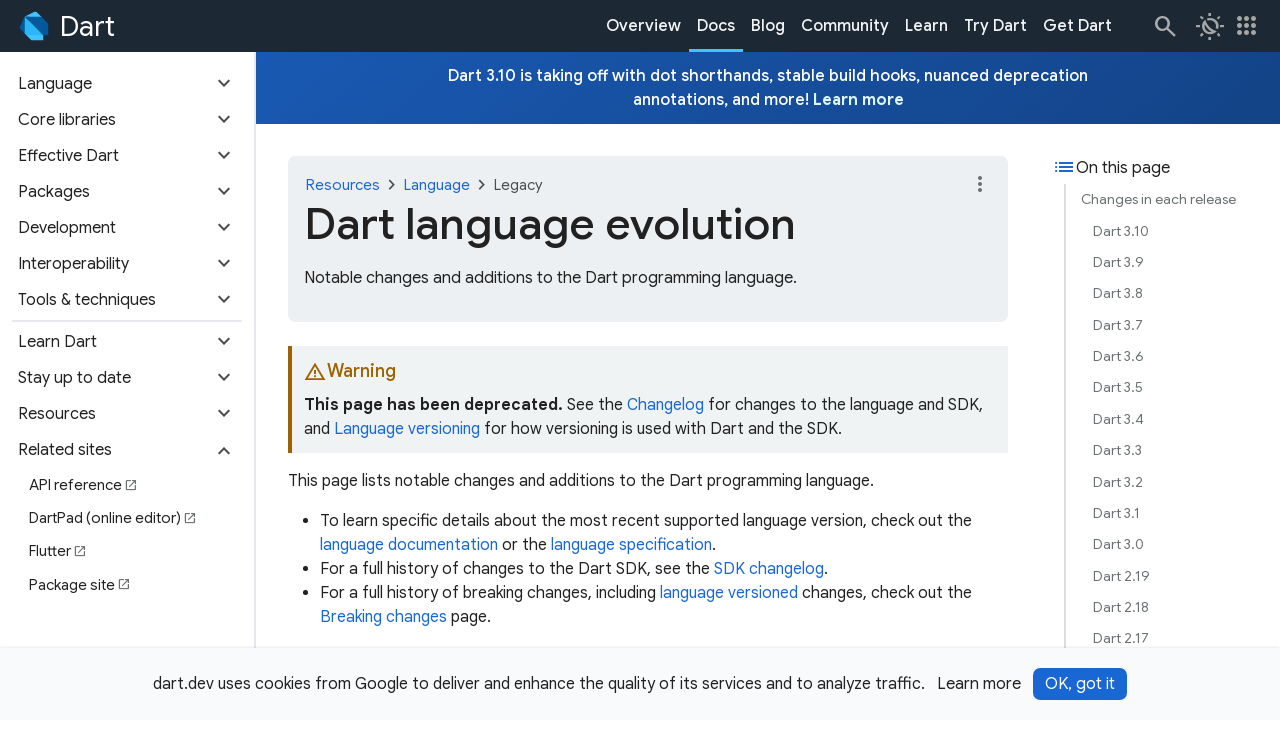

--- FILE ---
content_type: text/html; charset=utf-8
request_url: https://dart.dev/resources/language/evolution
body_size: 20759
content:
<!DOCTYPE html>
<html lang="en" dir="ltr">
  <head>
    <meta charset="utf-8"/>
    <title>Dart language evolution</title>
    <meta property="og:title" content="Dart language evolution"/>
    <meta name="description" content="Notable changes and additions to the Dart programming language."/>
    <meta property="og:description" content="Notable changes and additions to the Dart programming language."/>
    <link sizes="64x64" href="/assets/img/logo/dart-64.png" rel="icon"/>
    <link href="/assets/img/touch-icon-iphone.png" rel="apple-touch-icon"/>
    <link sizes="152x152" href="/assets/img/touch-icon-ipad.png" rel="apple-touch-icon"/>
    <link sizes="180x180" href="/assets/img/touch-icon-iphone-retina.png" rel="apple-touch-icon"/>
    <link sizes="167x167" href="/assets/img/touch-icon-ipad-retina.png" rel="apple-touch-icon"/>
    <meta name="twitter:card" content="summary"/>
    <meta name="twitter:site" content="@dart_lang"/>
    <meta name="twitter:title" content="Dart language evolution"/>
    <meta name="twitter:description" content="Notable changes and additions to the Dart programming language."/>
    <meta property="og:title" content="Dart language evolution"/>
    <meta property="og:description" content="Notable changes and additions to the Dart programming language."/>
    <meta property="og:url" content="resources/language/evolution.md"/>
    <meta property="og:image" content="/assets/img/logo/dart-logo-for-shares.png"/>
    <link href="https://fonts.googleapis.com" rel="preconnect"/>
    <link crossorigin href="https://fonts.gstatic.com" rel="preconnect"/>
    <link href="https://fonts.googleapis.com/css2?family=Google+Sans:wght@400;500;700&amp;display=swap" rel="stylesheet"/>
    <link href="https://fonts.googleapis.com/css2?family=Google+Sans+Mono:wght@400;500;700&amp;display=swap" rel="stylesheet"/>
    <link href="https://fonts.googleapis.com/css2?family=Google+Sans+Text:wght@400;500;700&amp;display=swap" rel="stylesheet"/>
    <link href="https://fonts.googleapis.com/css2?family=Material+Symbols+Outlined:opsz,wght,FILL,GRAD@24,400,0..1,0" rel="stylesheet"/>
    <link href="/assets/css/main.css?hash=BsObiitT98Kt" rel="stylesheet"/>
    <script type="module" integrity="sha256-Jy0j0fUMJ2T3WxSEs2WjHLrS+3DlO7S9DItQtP55FII=" crossorigin="anonymous" referrerpolicy="no-referrer" src="https://cdn.jsdelivr.net/npm/@justinribeiro/lite-youtube@1.8.2/lite-youtube.js"></script>
    <script>
      window.dataLayer = window.dataLayer || [];
    </script>
    <script>(function(w,d,s,l,i){w[l]=w[l]||[];w[l].push({'gtm.start':
    new Date().getTime(),event:'gtm.js'});var f=d.getElementsByTagName(s)[0],
    j=d.createElement(s),dl=l!='dataLayer'?'&l='+l:'';j.async=true;j.src=
    'https://www.googletagmanager.com/gtm.js?id='+i+dl;f.parentNode.insertBefore(j,f);
    })(window,document,'script','dataLayer','GTM-5VSZM5J');</script>
    
    <script>
    (function(i,s,o,g,r,a,m){i['GoogleAnalyticsObject']=r;i[r]=i[r]||function(){
    (i[r].q=i[r].q||[]).push(arguments)},i[r].l=1*new Date();a=s.createElement(o),
    m=s.getElementsByTagName(o)[0];a.async=1;a.src=g;m.parentNode.insertBefore(a,m)
    })(window,document,'script','//www.google-analytics.com/analytics.js','ga');
    
    ga('create', 'UA-26406144-4', 'auto');
    ga('send', 'pageview');
    </script>
    
    <!--$-->
    <meta name="viewport" content="width=device-width, initial-scale=1.0"/>
    <!--/-->
    <script src="/main.client.dart.js" defer></script>
    <style>
      .file-tree {
        display: block;
        padding: 1rem;
        color: var(--file-tree-text);
        font-size: 0.8125rem;
        line-height: 1.375rem;
        background-color: var(--file-tree-bg);
      }
      .file-tree ul {
        padding-left: 0.125rem;
        margin-left: 0.5rem;
        border-left-style: solid;
        border-left-color: var(--file-tree-icon);
        border-left-width: 1px;
        list-style-type: none;
      }
      .file-tree > ul {
        padding: 0;
        margin: 0;
        border: none;
      }
      .file-tree li {
        margin-top: 0.125rem;
        margin-bottom: 0.125rem;
      }
      .file-tree li.file {
        display: flex;
        margin-left: 1.25rem;
      }
      .file-tree li svg {
        display: inline;
        width: 0.875rem;
        height: 0.875rem;
        margin-left: 0.25rem;
        margin-right: 0.375rem;
        color: var(--file-tree-icon);
        vertical-align: middle;
      }
      .file-tree li.directory > details {
        padding-left: 1.5rem;
        border: none;
        background-color: transparent;
      }
      .file-tree li.directory > details > summary {
        max-width: 100%;
        padding-left: 0.625rem;
        padding-right: 0.625rem;
        margin-left: -1.5rem;
        margin-bottom: 0;
      }
      .file-tree li.directory > details > summary::marker {
        color: var(--file-tree-icon);
      }
      .file-tree li.directory > details > summary:hover {
        cursor: pointer;
        color: var(--file-tree-highlight);
      }
      .file-tree li.directory > details > summary:hover svg {
        color: var(--file-tree-highlight);
      }
      .file-tree li.directory > details > summary:hover .tree-entry-name[data-highlighted] svg {
        color: var(--file-tree-bg);
      }
      .file-tree li.directory > details > summary:hover ~ul {
        border-left-style: solid;
        border-left-color: var(--file-tree-highlight);
      }
      .file-tree .tree-entry {
        display: inline-flex;
        align-items: start;
        gap: 0.5rem;
        vertical-align: middle;
      }
      .file-tree .tree-entry .tree-entry-name {
        display: inline-flex;
        align-items: center;
      }
      .file-tree .tree-entry .tree-entry-name[data-highlighted] {
        padding-left: 0.25rem;
        padding-right: 0.25rem;
        border-radius: 0.25rem;
        align-items: center;
        color: var(--file-tree-bg);
        background-color: var(--file-tree-highlight);
      }
      .file-tree .tree-entry .tree-entry-name[data-highlighted] svg {
        color: var(--file-tree-bg);
      }
      .file-tree .tree-entry .tree-entry-name[data-placeholder] {
        color: var(--file-tree-icon);
      }
      .file-tree .tree-entry .comment {
        padding-left: 1.5rem;
        color: var(--file-tree-icon);
        font-style: italic;
      }
    </style>
  </head>
  <body class>
    <script>
    const prefersDarkMode = window.matchMedia('(prefers-color-scheme: dark)');
    
    const storedTheme = window.localStorage.getItem('theme') ?? 'light-mode';
    if (storedTheme === 'auto-mode') {
      document.body.classList.add(
          'auto-mode',
          prefersDarkMode.matches ? 'dark-mode' : 'light-mode',
      );
    } else {
      document.body.classList.add(storedTheme);
    }
    </script>
          
    <noscript><iframe src="https://www.googletagmanager.com/ns.html?id=GTM-5VSZM5J" height="0" width="0" style="display:none;visibility:hidden"></iframe></noscript>
    
    <a id="skip-to-main" class="filled-button" tabindex="1" href="#site-content-title">Skip to main content</a>
    <!--@cookie_notice data={"alwaysDarkMode":false}-->
    <section id="cookie-notice" data-nosnippet="true">
      <div class="container">
        <p>
          dart.dev uses cookies from Google to deliver and enhance the quality of its services and to analyze traffic.
        </p>
        <div class="button-group">
          <a class="text-button" target="_blank" rel="noopener" href="https://policies.google.com/technologies/cookies">Learn more</a>
          <button class="filled-button">OK, got it</button>
        </div>
      </div>
    </section>
    <!--/@cookie_notice-->
    <header id="site-header" class="always-dark-mode">
      <nav class="navbar">
        <a id="site-primary-logo" class="site-wordmark" aria-label="Go to the Dart homepage" title="Go to the Dart homepage" href="/">
          <img width="192" alt="Dart logo" src="/assets/img/logo/dart-192.svg"/>
          <span class="name" translate="no">Dart</span>
        </a>
        <ul class="nav-items">
          <li><a class="nav-link" href="/overview">Overview</a></li>
          <li><a class="nav-link active" href="/docs"><span>Docs</span></a></li>
          <li><a class="nav-link" href="https://blog.dart.dev">Blog</a></li>
          <li><a class="nav-link" href="/community">Community</a></li>
          <li><a class="nav-link" href="/learn">Learn</a></li>
          <li><a class="nav-link" href="/#try-dart">Try Dart</a></li>
          <li><a class="nav-link" href="/get-dart">Get Dart</a></li>
        </ul>
        <div class="navbar-contents">
          <form id="header-search" action="/search/">
            <input id="q" class="search-field" autocomplete="off" placeholder="Search" aria-label="Search" type="search" name="q"/>
          </form>
          <a id="fallback-search-button" class="icon-button" aria-label="Navigate to the dart.dev search page." title="Navigate to the dart.dev search page." href="/search"><span class="material-symbols" aria-hidden="true" translate="no">search</span></a>
          <!--@theme_switcher-->
          <div id="theme-switcher" class="dropdown" data-expanded="false">
            <button class="dropdown-button text-button icon-button" aria-controls="theme-switcher-content" aria-expanded="false" title="Select a theme."><span class="material-symbols" aria-hidden="true" translate="no">routine</span></button>
            <div id="theme-switcher-content" class="dropdown-content">
              <div class="dropdown-menu">
                <ul role="listbox">
                  <li>
                    <button title="Switch to the light theme." aria-label="Switch to the light theme." aria-selected="true"><span class="material-symbols" aria-hidden="true" translate="no">light_mode</span><span>Light</span></button>
                  </li>
                  <li>
                    <button title="Switch to the dark theme." aria-label="Switch to the dark theme." aria-selected="false"><span class="material-symbols" aria-hidden="true" translate="no">dark_mode</span><span>Dark</span></button>
                  </li>
                  <li>
                    <button title="Match theme to device theme." aria-label="Match theme to device theme." aria-selected="false"><span class="material-symbols" aria-hidden="true" translate="no">night_sight_auto</span><span>Automatic</span></button>
                  </li>
                </ul>
              </div>
            </div>
          </div>
          <!--/@theme_switcher-->
          <!--@site_switcher-->
          <div id="site-switcher" class="dropdown" data-expanded="false">
            <button class="dropdown-button text-button icon-button" aria-controls="site-switcher-content" aria-expanded="false" title="Visit related sites."><span class="material-symbols" aria-hidden="true" translate="no">apps</span></button>
            <div id="site-switcher-content" class="dropdown-content">
              <nav class="dropdown-menu" role="menu">
                <ul>
                  <li>
                    <a class="site-wordmark current-site" role="menuitem" title="Navigate to the Dart website." aria-label="Navigate to the Dart website." href="/"><img alt="Dart logo" width="28" height="28" src="/assets/img/logo/dart-192.svg"/><span class="name" translate="no">Dart</span></a>
                  </li>
                  <li>
                    <a class="site-wordmark" role="menuitem" title="Navigate to the Dart API website." aria-label="Navigate to the Dart API website." href="https://api.dart.dev"><img alt="Dart logo" width="28" height="28" src="/assets/img/logo/dart-192.svg"/><span class="name" translate="no">Dart</span><span class="subtype">API</span></a>
                  </li>
                  <li>
                    <a class="site-wordmark" role="menuitem" title="Navigate to the Dart Blog website." aria-label="Navigate to the Dart Blog website." href="https://blog.dart.dev"><img alt="Dart logo" width="28" height="28" src="/assets/img/logo/dart-192.svg"/><span class="name" translate="no">Dart</span><span class="subtype">Blog</span></a>
                  </li>
                  <li class="dropdown-divider" aria-hidden="true" role="separator"></li>
                  <li>
                    <a class="site-wordmark" role="menuitem" title="Navigate to the DartPad website." aria-label="Navigate to the DartPad website." href="https://dartpad.dev"><img alt="Dart logo" width="28" height="28" src="/assets/img/logo/dart-192.svg"/><span class="name" translate="no">DartPad</span></a>
                  </li>
                  <li>
                    <a class="site-wordmark" role="menuitem" title="Navigate to the pub.dev website." aria-label="Navigate to the pub.dev website." href="https://pub.dev"><img alt="Dart logo" width="28" height="28" src="/assets/img/logo/dart-192.svg"/><span class="name" translate="no">pub.dev</span></a>
                  </li>
                </ul>
              </nav>
            </div>
          </div>
          <!--/@site_switcher-->
          <!--@menu_toggle-->
          <button id="menu-toggle" class="icon-button" aria-controls="sidenav" aria-label="Toggle navigation menu." title="Toggle navigation menu." type="button">
            <span class="material-symbols" aria-hidden="true" translate="no">menu</span>
            <span class="material-symbols" aria-hidden="true" translate="no">close</span>
          </button>
          <!--/@menu_toggle-->
        </div>
      </nav>
    </header>
    <div id="site-below-header">
      <div id="site-main-row">
        <div id="sidenav">
          <form class="site-header-search form-inline" action="/search/">
            <input id="search-side" class="site-header-searchfield search-field" autocomplete="off" placeholder="Search" aria-label="Search" type="search" name="q"/>
          </form>
          <ul class="navbar-nav">
            <li aria-hidden="true"><div class="sidenav-divider"></div></li>
            <li class="nav-item">
              <a class="nav-button" href="/overview"><span class="material-symbols" aria-hidden="true" translate="no">asterisk</span>Overview</a>
            </li>
            <li class="nav-item">
              <a class="nav-button active" href="/docs"><span class="material-symbols" aria-hidden="true" translate="no">docs</span>Docs</a>
            </li>
            <li class="nav-item">
              <a class="nav-button" href="https://blog.dart.dev"><span class="material-symbols" aria-hidden="true" translate="no">newsmode</span>Blog</a>
            </li>
            <li class="nav-item">
              <a class="nav-button" href="/community"><span class="material-symbols" aria-hidden="true" translate="no">public</span>Community</a>
            </li>
            <li class="nav-item">
              <a class="nav-button" href="https://dart.dev"><span class="material-symbols" aria-hidden="true" translate="no">code_blocks</span>Try Dart</a>
            </li>
            <li class="nav-item">
              <a class="nav-button" href="/get-dart"><span class="material-symbols" aria-hidden="true" translate="no">download</span>Get Dart</a>
            </li>
            <li aria-hidden="true"><div class="sidenav-divider"></div></li>
          </ul>
          <ul class="nav">
            <li class="nav-item">
              <button class="nav-link collapsible collapsed" data-toggle="collapse" data-target="#docs-1" role="button" aria-expanded="false" aria-controls="docs-1"><span>Language</span><span class="material-symbols expander" aria-hidden="true" translate="no">expand_more</span></button><ul id="docs-1" class="nav collapse"><li class="nav-item"><a class="nav-link" href="/language"><div><span>Introduction</span></div></a></li><li class="nav-item"><a class="nav-link" href="/language/variables"><div><span>Variables</span></div></a></li><li class="nav-item"><a class="nav-link" href="/language/operators"><div><span>Operators</span></div></a></li><li class="nav-item"><a class="nav-link" href="/language/comments"><div><span>Comments</span></div></a></li><li class="nav-item"><a class="nav-link" href="/language/versions"><div><span>Language versioning</span></div></a></li><li aria-hidden="true"><div class="sidenav-divider"></div></li><li class="nav-item"><button class="nav-link collapsible collapsed" data-toggle="collapse" data-target="#docs-1-7" role="button" aria-expanded="false" aria-controls="docs-1-7"><span>Types</span><span class="material-symbols expander" aria-hidden="true" translate="no">expand_more</span></button><ul id="docs-1-7" class="nav collapse"><li class="nav-item"><a class="nav-link" href="/language/built-in-types"><div><span>Built-in types</span></div></a></li><li class="nav-item"><a class="nav-link" href="/language/records"><div><span>Records</span></div></a></li><li class="nav-item"><a class="nav-link" href="/language/collections"><div><span>Collections</span></div></a></li><li class="nav-item"><a class="nav-link" href="/language/generics"><div><span>Generics</span></div></a></li><li class="nav-item"><a class="nav-link" href="/language/typedefs"><div><span>Typedefs</span></div></a></li><li class="nav-item"><a class="nav-link" href="/language/type-system"><div><span>Type system</span></div></a></li></ul></li><li class="nav-item"><button class="nav-link collapsible collapsed" data-toggle="collapse" data-target="#docs-1-8" role="button" aria-expanded="false" aria-controls="docs-1-8"><span>Patterns</span><span class="material-symbols expander" aria-hidden="true" translate="no">expand_more</span></button><ul id="docs-1-8" class="nav collapse"><li class="nav-item"><a class="nav-link" href="/language/patterns"><div><span>Overview &amp; usage</span></div></a></li><li class="nav-item"><a class="nav-link" href="/language/pattern-types"><div><span>Pattern types</span></div></a></li><li class="nav-item"><a class="nav-link" rel="noopener" href="https://codelabs.developers.google.com/codelabs/dart-patterns-records" target="_blank"><div><span>Applied tutorial</span><span class="material-symbols" aria-hidden="true" translate="no">open_in_new</span></div></a></li></ul></li><li class="nav-item"><button class="nav-link collapsible collapsed" data-toggle="collapse" data-target="#docs-1-9" role="button" aria-expanded="false" aria-controls="docs-1-9"><span>Control flow</span><span class="material-symbols expander" aria-hidden="true" translate="no">expand_more</span></button><ul id="docs-1-9" class="nav collapse"><li class="nav-item"><a class="nav-link" href="/language/loops"><div><span>Loops</span></div></a></li><li class="nav-item"><a class="nav-link" href="/language/branches"><div><span>Branches</span></div></a></li><li class="nav-item"><a class="nav-link" href="/language/error-handling"><div><span>Error handling</span></div></a></li></ul></li><li class="nav-item"><a class="nav-link" href="/language/functions"><div><span>Functions</span></div></a></li><li class="nav-item"><a class="nav-link" href="/language/metadata"><div><span>Metadata</span></div></a></li><li class="nav-item"><a class="nav-link" href="/language/libraries"><div><span>Libraries &amp; imports</span></div></a></li><li class="nav-item"><button class="nav-link collapsible collapsed" data-toggle="collapse" data-target="#docs-1-13" role="button" aria-expanded="false" aria-controls="docs-1-13"><span>Classes &amp; objects</span><span class="material-symbols expander" aria-hidden="true" translate="no">expand_more</span></button><ul id="docs-1-13" class="nav collapse"><li class="nav-item"><a class="nav-link" href="/language/classes"><div><span>Classes</span></div></a></li><li class="nav-item"><a class="nav-link" href="/language/constructors"><div><span>Constructors</span></div></a></li><li class="nav-item"><a class="nav-link" href="/language/methods"><div><span>Methods</span></div></a></li><li class="nav-item"><a class="nav-link" href="/language/extend"><div><span>Extend a class</span></div></a></li><li class="nav-item"><a class="nav-link" href="/language/mixins"><div><span>Mixins</span></div></a></li><li class="nav-item"><a class="nav-link" href="/language/enums"><div><span>Enums</span></div></a></li><li class="nav-item"><a class="nav-link" href="/language/dot-shorthands"><div><span>Dot shorthands</span></div></a></li><li class="nav-item"><a class="nav-link" href="/language/extension-methods"><div><span>Extension methods</span></div></a></li><li class="nav-item"><a class="nav-link" href="/language/extension-types"><div><span>Extension types</span></div></a></li><li class="nav-item"><a class="nav-link" href="/language/callable-objects"><div><span>Callable objects</span></div></a></li></ul></li><li class="nav-item"><button class="nav-link collapsible collapsed" data-toggle="collapse" data-target="#docs-1-14" role="button" aria-expanded="false" aria-controls="docs-1-14"><span>Class modifiers</span><span class="material-symbols expander" aria-hidden="true" translate="no">expand_more</span></button><ul id="docs-1-14" class="nav collapse"><li class="nav-item"><a class="nav-link" href="/language/class-modifiers"><div><span>Overview &amp; usage</span></div></a></li><li class="nav-item"><a class="nav-link" href="/language/class-modifiers-for-apis"><div><span>Class modifiers for API maintainers</span></div></a></li><li class="nav-item"><a class="nav-link" href="/language/modifier-reference"><div><span>Reference</span></div></a></li></ul></li><li class="nav-item"><button class="nav-link collapsible collapsed" data-toggle="collapse" data-target="#docs-1-15" role="button" aria-expanded="false" aria-controls="docs-1-15"><span>Concurrency</span><span class="material-symbols expander" aria-hidden="true" translate="no">expand_more</span></button><ul id="docs-1-15" class="nav collapse"><li class="nav-item"><a class="nav-link" href="/language/concurrency"><div><span>Overview</span></div></a></li><li class="nav-item"><a class="nav-link" href="/language/async"><div><span>Asynchronous programming</span></div></a></li><li class="nav-item"><a class="nav-link" href="/language/isolates"><div><span>Isolates</span></div></a></li></ul></li><li aria-hidden="true"><div class="sidenav-divider"></div></li><li class="nav-item"><button class="nav-link collapsible collapsed" data-toggle="collapse" data-target="#docs-1-17" role="button" aria-expanded="false" aria-controls="docs-1-17"><span>Null safety</span><span class="material-symbols expander" aria-hidden="true" translate="no">expand_more</span></button><ul id="docs-1-17" class="nav collapse"><li class="nav-item"><a class="nav-link" href="/null-safety"><div><span>Sound null safety</span></div></a></li><li class="nav-item"><a class="nav-link" href="/null-safety/migration-guide"><div><span>Migrating to null safety</span></div></a></li><li class="nav-item"><a class="nav-link" href="/null-safety/understanding-null-safety"><div><span>Understanding null safety</span></div></a></li><li class="nav-item"><a class="nav-link" href="/null-safety/unsound-null-safety"><div><span>Unsound null safety</span></div></a></li><li class="nav-item"><a class="nav-link" href="/null-safety/faq"><div><span>FAQ</span></div></a></li></ul></li><li class="nav-item"><a class="nav-link" href="/language/keywords"><div><span>Keywords</span></div></a></li></ul>
            </li>
            <li class="nav-item">
              <button class="nav-link collapsible collapsed" data-toggle="collapse" data-target="#docs-2" role="button" aria-expanded="false" aria-controls="docs-2"><span>Core libraries</span><span class="material-symbols expander" aria-hidden="true" translate="no">expand_more</span></button><ul id="docs-2" class="nav collapse"><li class="nav-item"><a class="nav-link" href="/libraries"><div><span>Overview</span></div></a></li><li class="nav-item"><a class="nav-link" href="/libraries/dart-core"><div><span>dart:core</span></div></a></li><li class="nav-item"><a class="nav-link" href="/libraries/dart-async"><div><span>dart:async</span></div></a></li><li class="nav-item"><a class="nav-link" href="/libraries/dart-math"><div><span>dart:math</span></div></a></li><li class="nav-item"><a class="nav-link" href="/libraries/dart-convert"><div><span>dart:convert</span></div></a></li><li class="nav-item"><a class="nav-link" href="/libraries/dart-io"><div><span>dart:io</span></div></a></li><li class="nav-item"><a class="nav-link" href="/interop/js-interop"><div><span>dart:js_interop</span></div></a></li><li aria-hidden="true"><div class="sidenav-divider"></div></li><li class="nav-item"><a class="nav-link" href="/libraries/collections/iterables"><div><span>Iterable collections</span></div></a></li><li class="nav-item"><button class="nav-link collapsible collapsed" data-toggle="collapse" data-target="#docs-2-10" role="button" aria-expanded="false" aria-controls="docs-2-10"><span>Asynchronous programming</span><span class="material-symbols expander" aria-hidden="true" translate="no">expand_more</span></button><ul id="docs-2-10" class="nav collapse"><li class="nav-item"><a class="nav-link" href="/libraries/async/async-await"><div><span>Tutorial</span></div></a></li><li class="nav-item"><a class="nav-link" href="/libraries/async/futures-error-handling"><div><span>Futures and error handling</span></div></a></li><li class="nav-item"><a class="nav-link" href="/libraries/async/using-streams"><div><span>Using streams</span></div></a></li><li class="nav-item"><a class="nav-link" href="/libraries/async/creating-streams"><div><span>Creating streams</span></div></a></li></ul></li></ul>
            </li>
            <li class="nav-item">
              <button class="nav-link collapsible collapsed" data-toggle="collapse" data-target="#docs-3" role="button" aria-expanded="false" aria-controls="docs-3"><span>Effective Dart</span><span class="material-symbols expander" aria-hidden="true" translate="no">expand_more</span></button><ul id="docs-3" class="nav collapse"><li class="nav-item"><a class="nav-link" href="/effective-dart"><div><span>Overview</span></div></a></li><li class="nav-item"><a class="nav-link" href="/effective-dart/style"><div><span>Style</span></div></a></li><li class="nav-item"><a class="nav-link" href="/effective-dart/documentation"><div><span>Documentation</span></div></a></li><li class="nav-item"><a class="nav-link" href="/effective-dart/usage"><div><span>Usage</span></div></a></li><li class="nav-item"><a class="nav-link" href="/effective-dart/design"><div><span>Design</span></div></a></li></ul>
            </li>
            <li class="nav-item">
              <button class="nav-link collapsible collapsed" data-toggle="collapse" data-target="#docs-4" role="button" aria-expanded="false" aria-controls="docs-4"><span>Packages</span><span class="material-symbols expander" aria-hidden="true" translate="no">expand_more</span></button><ul id="docs-4" class="nav collapse"><li class="nav-item"><a class="nav-link" href="/tools/pub/packages"><div><span>How to use packages</span></div></a></li><li class="nav-item"><a class="nav-link" href="/resources/useful-packages"><div><span>Commonly used packages</span></div></a></li><li class="nav-item"><a class="nav-link" href="/tools/pub/create-packages"><div><span>Creating packages</span></div></a></li><li class="nav-item"><a class="nav-link" href="/tools/pub/publishing"><div><span>Publishing packages</span></div></a></li><li class="nav-item"><a class="nav-link" href="/tools/pub/writing-package-pages"><div><span>Writing package pages</span></div></a></li><li class="nav-item"><a class="nav-link" href="/tools/pub/workspaces"><div><span>Workspaces (monorepo support)</span></div></a></li><li class="nav-item"><a class="nav-link" href="/tools/hooks"><div><span>Hooks</span></div></a></li><li class="nav-item"><button class="nav-link collapsible collapsed" data-toggle="collapse" data-target="#docs-4-8" role="button" aria-expanded="false" aria-controls="docs-4-8"><span>Package reference</span><span class="material-symbols expander" aria-hidden="true" translate="no">expand_more</span></button><ul id="docs-4-8" class="nav collapse"><li class="nav-item"><a class="nav-link" href="/tools/pub/dependencies"><div><span>Dependencies</span></div></a></li><li class="nav-item"><a class="nav-link" href="/tools/pub/package-layout"><div><span>Package layout conventions</span></div></a></li><li class="nav-item"><a class="nav-link" href="/tools/pub/environment-variables"><div><span>Pub environment variables</span></div></a></li><li class="nav-item"><a class="nav-link" href="/tools/pub/pubspec"><div><span>Pubspec file</span></div></a></li><li class="nav-item"><a class="nav-link" href="/tools/pub/troubleshoot"><div><span>Troubleshooting pub</span></div></a></li><li class="nav-item"><a class="nav-link" href="/tools/pub/verified-publishers"><div><span>Verified publishers</span></div></a></li><li class="nav-item"><a class="nav-link" href="/tools/pub/security-advisories"><div><span>Security advisories</span></div></a></li><li class="nav-item"><a class="nav-link" href="/tools/pub/versioning"><div><span>Versioning</span></div></a></li><li class="nav-item"><a class="nav-link" href="/tools/pub/custom-package-repositories"><div><span>Custom package repositories</span></div></a></li></ul></li><li class="nav-item"><a class="nav-link" href="/tools/pub/private-files"><div><span>What not to commit</span></div></a></li></ul>
            </li>
            <li class="nav-item">
              <button class="nav-link collapsible collapsed" data-toggle="collapse" data-target="#docs-5" role="button" aria-expanded="false" aria-controls="docs-5"><span>Development</span><span class="material-symbols expander" aria-hidden="true" translate="no">expand_more</span></button><ul id="docs-5" class="nav collapse"><li class="nav-item"><a class="nav-link" href="/libraries/serialization/json"><div><span>JSON serialization</span></div></a></li><li class="nav-item"><a class="nav-link" href="/resources/language/number-representation"><div><span>Number representation</span></div></a></li><li class="nav-item"><a class="nav-link" href="/resources/google-apis"><div><span>Google APIs</span></div></a></li><li class="nav-item"><a class="nav-link" href="/multiplatform-apps"><div><span>Multi-platform apps</span></div></a></li><li class="nav-item"><button class="nav-link collapsible collapsed" data-toggle="collapse" data-target="#docs-5-5" role="button" aria-expanded="false" aria-controls="docs-5-5"><span>Command-line &amp; server apps</span><span class="material-symbols expander" aria-hidden="true" translate="no">expand_more</span></button><ul id="docs-5-5" class="nav collapse"><li class="nav-item"><a class="nav-link" href="/server"><div><span>Overview</span></div></a></li><li class="nav-item"><a class="nav-link" href="/tutorials/server/get-started"><div><span>Get started</span></div></a></li><li class="nav-item"><a class="nav-link" href="/tutorials/server/cmdline"><div><span>Write command-line apps</span></div></a></li><li class="nav-item"><a class="nav-link" href="/tutorials/server/fetch-data"><div><span>Fetch data from the internet</span></div></a></li><li class="nav-item"><a class="nav-link" href="/tutorials/server/httpserver"><div><span>Write HTTP servers</span></div></a></li><li class="nav-item"><a class="nav-link" href="/server/libraries"><div><span>Libraries &amp; packages</span></div></a></li><li class="nav-item"><a class="nav-link" href="/server/google-cloud"><div><span>Google Cloud</span></div></a></li></ul></li><li class="nav-item"><button class="nav-link collapsible collapsed" data-toggle="collapse" data-target="#docs-5-6" role="button" aria-expanded="false" aria-controls="docs-5-6"><span>Web apps</span><span class="material-symbols expander" aria-hidden="true" translate="no">expand_more</span></button><ul id="docs-5-6" class="nav collapse"><li class="nav-item"><a class="nav-link" href="/web"><div><span>Overview</span></div></a></li><li class="nav-item"><a class="nav-link" href="/web/get-started"><div><span>Get started</span></div></a></li><li class="nav-item"><a class="nav-link" href="/web/deployment"><div><span>Deployment</span></div></a></li><li class="nav-item"><a class="nav-link" href="/web/libraries"><div><span>Libraries &amp; packages</span></div></a></li><li class="nav-item"><a class="nav-link" href="/web/wasm"><div><span>Wasm compilation</span></div></a></li></ul></li><li class="nav-item"><a class="nav-link" href="/libraries/core/environment-declarations"><div><span>Environment declarations</span></div></a></li></ul>
            </li>
            <li class="nav-item">
              <button class="nav-link collapsible collapsed" data-toggle="collapse" data-target="#docs-6" role="button" aria-expanded="false" aria-controls="docs-6"><span>Interoperability</span><span class="material-symbols expander" aria-hidden="true" translate="no">expand_more</span></button><ul id="docs-6" class="nav collapse"><li class="nav-item"><a class="nav-link" href="/interop/c-interop"><div><span>C interop</span></div></a></li><li class="nav-item"><a class="nav-link" href="/interop/objective-c-interop"><div><span>Objective-C &amp; Swift interop</span></div></a></li><li class="nav-item"><a class="nav-link" href="/interop/java-interop"><div><span>Java &amp; Kotlin interop</span></div></a></li><li class="nav-item"><button class="nav-link collapsible collapsed" data-toggle="collapse" data-target="#docs-6-4" role="button" aria-expanded="false" aria-controls="docs-6-4"><span>JavaScript interop</span><span class="material-symbols expander" aria-hidden="true" translate="no">expand_more</span></button><ul id="docs-6-4" class="nav collapse"><li class="nav-item"><a class="nav-link" href="/interop/js-interop"><div><span>Overview</span></div></a></li><li class="nav-item"><a class="nav-link" href="/interop/js-interop/usage"><div><span>Usage</span></div></a></li><li class="nav-item"><a class="nav-link" href="/interop/js-interop/js-types"><div><span>JS types</span></div></a></li><li class="nav-item"><a class="nav-link" href="/interop/js-interop/tutorials"><div><span>Tutorials</span></div></a></li><li class="nav-item"><a class="nav-link" href="/interop/js-interop/past-js-interop"><div><span>Past JS interop</span></div></a></li><li aria-hidden="true"><div class="sidenav-divider"></div></li><li class="nav-item"><a class="nav-link" href="/interop/js-interop/package-web"><div><span>Web interop</span></div></a></li></ul></li></ul>
            </li>
            <li class="nav-item">
              <button class="nav-link collapsible collapsed" data-toggle="collapse" data-target="#docs-7" role="button" aria-expanded="false" aria-controls="docs-7"><span>Tools &amp; techniques</span><span class="material-symbols expander" aria-hidden="true" translate="no">expand_more</span></button><ul id="docs-7" class="nav collapse"><li class="nav-item"><a class="nav-link" href="/tools"><div><span>Overview</span></div></a></li><li class="nav-item"><button class="nav-link collapsible collapsed" data-toggle="collapse" data-target="#docs-7-2" role="button" aria-expanded="false" aria-controls="docs-7-2"><span>AI</span><span class="material-symbols expander" aria-hidden="true" translate="no">expand_more</span></button><ul id="docs-7-2" class="nav collapse"><li class="nav-item"><a class="nav-link" rel="noopener" href="https://docs.flutter.dev/ai/mcp-server" target="_blank"><div><span>Dart and Flutter MCP Server</span><span class="material-symbols" aria-hidden="true" translate="no">open_in_new</span></div></a></li></ul></li><li class="nav-item"><button class="nav-link collapsible collapsed" data-toggle="collapse" data-target="#docs-7-3" role="button" aria-expanded="false" aria-controls="docs-7-3"><span>Editors &amp; debuggers</span><span class="material-symbols expander" aria-hidden="true" translate="no">expand_more</span></button><ul id="docs-7-3" class="nav collapse"><li class="nav-item"><a class="nav-link" href="/tools/jetbrains-plugin"><div><span>IntelliJ &amp; Android Studio</span></div></a></li><li class="nav-item"><a class="nav-link" href="/tools/vs-code"><div><span>VS Code</span></div></a></li><li class="nav-item"><a class="nav-link" href="/tools/analyzer-performance"><div><span>Troubleshoot analyzer performance</span></div></a></li><li class="nav-item"><a class="nav-link" href="/tools/dart-devtools"><div><span>Dart DevTools</span></div></a></li><li class="nav-item"><button class="nav-link collapsible collapsed" data-toggle="collapse" data-target="#docs-7-3-5" role="button" aria-expanded="false" aria-controls="docs-7-3-5"><span>DartPad</span><span class="material-symbols expander" aria-hidden="true" translate="no">expand_more</span></button><ul id="docs-7-3-5" class="nav collapse"><li class="nav-item"><a class="nav-link" href="/tools/dartpad"><div><span>Overview</span></div></a></li><li class="nav-item"><a class="nav-link" href="/tools/dartpad/troubleshoot"><div><span>Troubleshooting DartPad</span></div></a></li></ul></li></ul></li><li class="nav-item"><button class="nav-link collapsible collapsed" data-toggle="collapse" data-target="#docs-7-4" role="button" aria-expanded="false" aria-controls="docs-7-4"><span>Command-line tools</span><span class="material-symbols expander" aria-hidden="true" translate="no">expand_more</span></button><ul id="docs-7-4" class="nav collapse"><li class="nav-item"><button class="nav-link collapsible" data-toggle="collapse" data-target="#docs-7-4-1" role="button" aria-expanded="true" aria-controls="docs-7-4-1"><span>Dart SDK</span><span class="material-symbols expander" aria-hidden="true" translate="no">expand_more</span></button><ul id="docs-7-4-1" class="nav collapse show"><li class="nav-item"><a class="nav-link" href="/tools/sdk"><div><span>Overview</span></div></a></li><li class="nav-item"><a class="nav-link" href="/tools/dart-tool"><div><span>dart</span></div></a></li><li class="nav-item"><a class="nav-link" href="/tools/dart-analyze"><div><span>dart analyze</span></div></a></li><li class="nav-item"><a class="nav-link" href="/tools/dart-build"><div><span>dart build</span></div></a></li><li class="nav-item"><a class="nav-link" href="/tools/dart-compile"><div><span>dart compile</span></div></a></li><li class="nav-item"><a class="nav-link" href="/tools/dart-create"><div><span>dart create</span></div></a></li><li class="nav-item"><a class="nav-link" href="/tools/dart-doc"><div><span>dart doc</span></div></a></li><li class="nav-item"><a class="nav-link" href="/tools/dart-fix"><div><span>dart fix</span></div></a></li><li class="nav-item"><a class="nav-link" href="/tools/dart-format"><div><span>dart format</span></div></a></li><li class="nav-item"><a class="nav-link" href="/tools/dart-info"><div><span>dart info</span></div></a></li><li class="nav-item"><a class="nav-link" href="/tools/dart-install"><div><span>dart install</span></div></a></li><li class="nav-item"><a class="nav-link" href="/tools/pub/cmd"><div><span>dart pub</span></div></a></li><li class="nav-item"><a class="nav-link" href="/tools/dart-run"><div><span>dart run</span></div></a></li><li class="nav-item"><a class="nav-link" href="/tools/dart-test"><div><span>dart test</span></div></a></li><li class="nav-item"><a class="nav-link" href="/tools/dartaotruntime"><div><span>dartaotruntime</span></div></a></li><li class="nav-item"><a class="nav-link" href="/tools/experiment-flags"><div><span>Experiment flags</span></div></a></li></ul></li><li class="nav-item"><button class="nav-link collapsible" data-toggle="collapse" data-target="#docs-7-4-2" role="button" aria-expanded="true" aria-controls="docs-7-4-2"><span>Other command-line tools</span><span class="material-symbols expander" aria-hidden="true" translate="no">expand_more</span></button><ul id="docs-7-4-2" class="nav collapse show"><li class="nav-item"><a class="nav-link" href="/tools/build_runner"><div><span>build_runner</span></div></a></li><li class="nav-item"><a class="nav-link" href="/tools/webdev"><div><span>webdev</span></div></a></li></ul></li></ul></li><li class="nav-item"><button class="nav-link collapsible collapsed" data-toggle="collapse" data-target="#docs-7-5" role="button" aria-expanded="false" aria-controls="docs-7-5"><span>Static analysis</span><span class="material-symbols expander" aria-hidden="true" translate="no">expand_more</span></button><ul id="docs-7-5" class="nav collapse"><li class="nav-item"><a class="nav-link" href="/tools/analysis"><div><span>Customizing static analysis</span></div></a></li><li class="nav-item"><a class="nav-link" href="/tools/non-promotion-reasons"><div><span>Fixing type promotion failures</span></div></a></li><li class="nav-item"><a class="nav-link" href="/tools/linter-rules"><div><span>Linter rules</span></div></a></li><li class="nav-item"><a class="nav-link" href="/tools/analyzer-plugins"><div><span>Analyzer plugins</span></div></a></li><li class="nav-item"><a class="nav-link" href="/tools/diagnostics"><div><span>Diagnostic messages</span></div></a></li></ul></li><li class="nav-item"><button class="nav-link collapsible collapsed" data-toggle="collapse" data-target="#docs-7-6" role="button" aria-expanded="false" aria-controls="docs-7-6"><span>Testing &amp; optimization</span><span class="material-symbols expander" aria-hidden="true" translate="no">expand_more</span></button><ul id="docs-7-6" class="nav collapse"><li class="nav-item"><a class="nav-link" href="/tools/testing"><div><span>Testing</span></div></a></li><li class="nav-item"><a class="nav-link" href="/web/debugging"><div><span>Debugging web apps</span></div></a></li></ul></li></ul>
            </li>
            <li aria-hidden="true"><div class="sidenav-divider"></div></li>
            <li class="nav-item">
              <button class="nav-link collapsible collapsed" data-toggle="collapse" data-target="#docs-9" role="button" aria-expanded="false" aria-controls="docs-9"><span>Learn Dart</span><span class="material-symbols expander" aria-hidden="true" translate="no">expand_more</span></button><ul id="docs-9" class="nav collapse"><li class="nav-item"><a class="nav-link" href="/learn"><div><span>Overview</span></div></a></li><li class="nav-item"><a class="nav-link" href="/learn/tutorial"><div><span>Tutorial</span></div></a></li></ul>
            </li>
            <li class="nav-item">
              <button class="nav-link collapsible collapsed" data-toggle="collapse" data-target="#docs-10" role="button" aria-expanded="false" aria-controls="docs-10"><span>Stay up to date</span><span class="material-symbols expander" aria-hidden="true" translate="no">expand_more</span></button><ul id="docs-10" class="nav collapse"><li class="nav-item"><a class="nav-link" rel="noopener" href="https://blog.dart.dev" target="_blank"><div><span>Dart Blog</span><span class="material-symbols" aria-hidden="true" translate="no">open_in_new</span></div></a></li><li class="nav-item"><a class="nav-link" href="/changelog"><div><span>Changelog</span></div></a></li><li class="nav-item"><a class="nav-link" href="/resources/whats-new"><div><span>What's new in the docs</span></div></a></li></ul>
            </li>
            <li class="nav-item">
              <button class="nav-link collapsible collapsed" data-toggle="collapse" data-target="#docs-11" role="button" aria-expanded="false" aria-controls="docs-11"><span>Resources</span><span class="material-symbols expander" aria-hidden="true" translate="no">expand_more</span></button><ul id="docs-11" class="nav collapse"><li class="nav-item"><a class="nav-link" href="/resources/dart-cheatsheet"><div><span>Language cheatsheet</span></div></a></li><li class="nav-item"><a class="nav-link" href="/resources/language/spec"><div><span>Language specification</span></div></a></li><li class="nav-item"><a class="nav-link" href="/resources/dart-3-migration"><div><span>Dart 3 migration guide</span></div></a></li><li class="nav-item"><a class="nav-link" href="/resources/coming-from/js-to-dart"><div><span>From JavaScript to Dart</span></div></a></li><li class="nav-item"><a class="nav-link" href="/resources/coming-from/swift-to-dart"><div><span>From Swift to Dart</span></div></a></li><li aria-hidden="true"><div class="sidenav-divider"></div></li><li class="nav-item"><a class="nav-link" href="/resources/faq"><div><span>FAQ</span></div></a></li><li class="nav-item"><a class="nav-link" href="/resources/glossary"><div><span>Glossary</span></div></a></li><li class="nav-item"><a class="nav-link" href="/resources/books"><div><span>Books</span></div></a></li><li class="nav-item"><a class="nav-link" href="/resources/videos"><div><span>Videos</span></div></a></li><li class="nav-item"><a class="nav-link" href="/tutorials"><div><span>Tutorials</span></div></a></li></ul>
            </li>
            <li class="nav-item">
              <button class="nav-link collapsible" data-toggle="collapse" data-target="#docs-12" role="button" aria-expanded="true" aria-controls="docs-12"><span>Related sites</span><span class="material-symbols expander" aria-hidden="true" translate="no">expand_more</span></button><ul id="docs-12" class="nav collapse show"><li class="nav-item"><a class="nav-link" rel="noopener" href="https://api.dart.dev" target="_blank"><div><span>API reference</span><span class="material-symbols" aria-hidden="true" translate="no">open_in_new</span></div></a></li><li class="nav-item"><a class="nav-link" rel="noopener" href="https://dartpad.dev" target="_blank"><div><span>DartPad (online editor)</span><span class="material-symbols" aria-hidden="true" translate="no">open_in_new</span></div></a></li><li class="nav-item"><a class="nav-link" rel="noopener" href="https://flutter.dev" target="_blank"><div><span>Flutter</span><span class="material-symbols" aria-hidden="true" translate="no">open_in_new</span></div></a></li><li class="nav-item"><a class="nav-link" rel="noopener" href="https://pub.dev" target="_blank"><div><span>Package site</span><span class="material-symbols" aria-hidden="true" translate="no">open_in_new</span></div></a></li></ul>
            </li>
          </ul>
        </div>
        <main id="page-content">
          <div id="toc-top" class="site-toc dropdown">
            <button class="dropdown-button" title="Toggle the table of contents dropdown" aria-expanded="false" aria-controls="toc-dropdown" aria-label="Toggle the table of contents dropdown">
              <span class="toc-intro"><span class="material-symbols" aria-hidden="true" translate="no">list</span><span aria-label="On this page">On this page</span></span>
              <span class="toc-current"><span class="material-symbols" aria-hidden="true" translate="no">chevron_right</span><span id="current-header">Dart language evolution</span></span>
            </button>
            <div id="toc-dropdown" class="dropdown-content">
              <a id="return-to-top" href="#site-content-title">
                <span class="material-symbols" aria-hidden="true" translate="no">vertical_align_top</span>
                <span>Dart language evolution</span>
              </a>
              <div class="dropdown-divider" aria-hidden="true" role="separator"></div>
              <nav role="menu">
                <ul class="styled-toc-list">
                  <li>
                    <span class="sidenav-item"><a href="#changes-in-each-release">Changes in each release</a></span><ul><li><span class="sidenav-item"><a href="#dart-3-10">Dart 3.10</a></span></li><li><span class="sidenav-item"><a href="#dart-3-9">Dart 3.9</a></span></li><li><span class="sidenav-item"><a href="#dart-3-8">Dart 3.8</a></span></li><li><span class="sidenav-item"><a href="#dart-3-7">Dart 3.7</a></span></li><li><span class="sidenav-item"><a href="#dart-3-6">Dart 3.6</a></span></li><li><span class="sidenav-item"><a href="#dart-3-5">Dart 3.5</a></span></li><li><span class="sidenav-item"><a href="#dart-3-4">Dart 3.4</a></span></li><li><span class="sidenav-item"><a href="#dart-3-3">Dart 3.3</a></span></li><li><span class="sidenav-item"><a href="#dart-3-2">Dart 3.2</a></span></li><li><span class="sidenav-item"><a href="#dart-3-1">Dart 3.1</a></span></li><li><span class="sidenav-item"><a href="#dart-3-0">Dart 3.0</a></span></li><li><span class="sidenav-item"><a href="#dart-2-19">Dart 2.19</a></span></li><li><span class="sidenav-item"><a href="#dart-2-18">Dart 2.18</a></span></li><li><span class="sidenav-item"><a href="#dart-2-17">Dart 2.17</a></span></li><li><span class="sidenav-item"><a href="#dart-2-16">Dart 2.16</a></span></li><li><span class="sidenav-item"><a href="#dart-2-15">Dart 2.15</a></span></li><li><span class="sidenav-item"><a href="#dart-2-14">Dart 2.14</a></span></li><li><span class="sidenav-item"><a href="#dart-2-13">Dart 2.13</a></span></li><li><span class="sidenav-item"><a href="#dart-2-12">Dart 2.12</a></span></li><li><span class="sidenav-item"><a href="#dart-2-10">Dart 2.10</a></span></li><li><span class="sidenav-item"><a href="#dart-2-9">Dart 2.9</a></span></li><li><span class="sidenav-item"><a href="#dart-2-8">Dart 2.8</a></span></li><li><span class="sidenav-item"><a href="#dart-2-7">Dart 2.7</a></span></li><li><span class="sidenav-item"><a href="#dart-2-6">Dart 2.6</a></span></li><li><span class="sidenav-item"><a href="#dart-2-5">Dart 2.5</a></span></li><li><span class="sidenav-item"><a href="#dart-2-4">Dart 2.4</a></span></li><li><span class="sidenav-item"><a href="#dart-2-3">Dart 2.3</a></span></li><li><span class="sidenav-item"><a href="#dart-2-2">Dart 2.2</a></span></li><li><span class="sidenav-item"><a href="#dart-2-1">Dart 2.1</a></span></li><li><span class="sidenav-item"><a href="#dart-2-0">Dart 2.0</a></span></li></ul>
                  </li>
                  <li>
                    <span class="sidenav-item"><a href="#language-versioning">Language versioning</a></span><ul><li><span class="sidenav-item"><a href="#language-version-numbers">Language version numbers</a></span></li><li><span class="sidenav-item"><a href="#per-library-language-version-selection">Per-library language version selection</a></span></li></ul>
                  </li>
                </ul>
              </nav>
            </div>
          </div>
          <div id="site-banner" role="alert">
            <p>
              Dart 3.10 is taking off with dot shorthands, stable build hooks, nuanced deprecation annotations, and more!
               <a href="https://blog.dart.dev/announcing-dart-3-10-ea8b952b6088" target="_blank">Learn more</a>
            </p>
          </div>
          <div class="after-leading-content">
            <aside id="side-menu">
              <nav id="toc-side" class="site-toc">
                <!--@on_this_page_button-->
                <header>
                  <span class="material-symbols" aria-hidden="true" translate="no">list</span>
                  <span>On this page</span>
                </header>
                <!--/@on_this_page_button-->
                <ul class="styled-toc-list">
                  <li>
                    <span class="sidenav-item"><a href="#changes-in-each-release">Changes in each release</a></span><ul><li><span class="sidenav-item"><a href="#dart-3-10">Dart 3.10</a></span></li><li><span class="sidenav-item"><a href="#dart-3-9">Dart 3.9</a></span></li><li><span class="sidenav-item"><a href="#dart-3-8">Dart 3.8</a></span></li><li><span class="sidenav-item"><a href="#dart-3-7">Dart 3.7</a></span></li><li><span class="sidenav-item"><a href="#dart-3-6">Dart 3.6</a></span></li><li><span class="sidenav-item"><a href="#dart-3-5">Dart 3.5</a></span></li><li><span class="sidenav-item"><a href="#dart-3-4">Dart 3.4</a></span></li><li><span class="sidenav-item"><a href="#dart-3-3">Dart 3.3</a></span></li><li><span class="sidenav-item"><a href="#dart-3-2">Dart 3.2</a></span></li><li><span class="sidenav-item"><a href="#dart-3-1">Dart 3.1</a></span></li><li><span class="sidenav-item"><a href="#dart-3-0">Dart 3.0</a></span></li><li><span class="sidenav-item"><a href="#dart-2-19">Dart 2.19</a></span></li><li><span class="sidenav-item"><a href="#dart-2-18">Dart 2.18</a></span></li><li><span class="sidenav-item"><a href="#dart-2-17">Dart 2.17</a></span></li><li><span class="sidenav-item"><a href="#dart-2-16">Dart 2.16</a></span></li><li><span class="sidenav-item"><a href="#dart-2-15">Dart 2.15</a></span></li><li><span class="sidenav-item"><a href="#dart-2-14">Dart 2.14</a></span></li><li><span class="sidenav-item"><a href="#dart-2-13">Dart 2.13</a></span></li><li><span class="sidenav-item"><a href="#dart-2-12">Dart 2.12</a></span></li><li><span class="sidenav-item"><a href="#dart-2-10">Dart 2.10</a></span></li><li><span class="sidenav-item"><a href="#dart-2-9">Dart 2.9</a></span></li><li><span class="sidenav-item"><a href="#dart-2-8">Dart 2.8</a></span></li><li><span class="sidenav-item"><a href="#dart-2-7">Dart 2.7</a></span></li><li><span class="sidenav-item"><a href="#dart-2-6">Dart 2.6</a></span></li><li><span class="sidenav-item"><a href="#dart-2-5">Dart 2.5</a></span></li><li><span class="sidenav-item"><a href="#dart-2-4">Dart 2.4</a></span></li><li><span class="sidenav-item"><a href="#dart-2-3">Dart 2.3</a></span></li><li><span class="sidenav-item"><a href="#dart-2-2">Dart 2.2</a></span></li><li><span class="sidenav-item"><a href="#dart-2-1">Dart 2.1</a></span></li><li><span class="sidenav-item"><a href="#dart-2-0">Dart 2.0</a></span></li></ul>
                  </li>
                  <li>
                    <span class="sidenav-item"><a href="#language-versioning">Language versioning</a></span><ul><li><span class="sidenav-item"><a href="#language-version-numbers">Language version numbers</a></span></li><li><span class="sidenav-item"><a href="#per-library-language-version-selection">Per-library language version selection</a></span></li></ul>
                  </li>
                </ul>
              </nav>
            </aside>
            <article>
              <div class="content">
                <header id="site-content-title" class="wrap">
                  <nav class="breadcrumbs" aria-label="breadcrumb">
                    <ol class="breadcrumb-list" vocab="https://schema.org/" typeof="BreadcrumbList">
                      <li class="breadcrumb-item" property="itemListElement" typeof="ListItem">
                        <a property="item" typeof="WebPage" href="/resources"><span property="name">Resources</span></a><meta property="position" content="0"/><span class="material-symbols" aria-hidden="true" translate="no">chevron_right</span>
                      </li>
                      <li class="breadcrumb-item" property="itemListElement" typeof="ListItem">
                        <a property="item" typeof="WebPage" href="/resources/language"><span property="name">Language</span></a><meta property="position" content="1"/><span class="material-symbols" aria-hidden="true" translate="no">chevron_right</span>
                      </li>
                      <li class="breadcrumb-item active" property="itemListElement" typeof="ListItem" aria-current="page">
                        <a property="item" typeof="WebPage" href="/resources/language/evolution"><span property="name">Legacy</span></a><meta property="position" content="2"/>
                      </li>
                    </ol>
                  </nav>
                  <h1 id="document-title">Dart language evolution</h1>
                  <p class="page-description">Notable changes and additions to the Dart programming language.</p>
                  <!--@page_header_options data={"title":"Dart language evolution","sourceUrl":"https://github.com/dart-lang/site-www/blob/main/src/content/resources/language/evolution.md","issueUrl":"https://github.com/dart-lang/site-www/issues/new?template=1_page_issue.yml&amp;page-url=https://dart.dev/resources/language/evolution&amp;page-source=https://github.com/dart-lang/site-www/blob/main/src/content/resources/language/evolution.md"}-->
                  <div id="page-header-options" class="dropdown" data-expanded="false">
                    <button class="dropdown-button text-button icon-button" aria-controls="page-header-options-content" aria-expanded="false" title="View page options."><span class="material-symbols" aria-hidden="true" translate="no">more_vert</span></button>
                    <div id="page-header-options-content" class="dropdown-content">
                      <nav class="dropdown-menu" role="menu">
                        <ul>
                          <li>
                            <button class="text-button"><span class="material-symbols" aria-hidden="true" translate="no">copy</span>Copy link</button>
                          </li>
                          <li>
                            <a class="text-button" target="_blank" rel="noopener" href="https://github.com/dart-lang/site-www/blob/main/src/content/resources/language/evolution.md"><span class="material-symbols" aria-hidden="true" translate="no">docs</span>View source</a>
                          </li>
                          <li>
                            <a class="text-button" target="_blank" rel="noopener" href="https://github.com/dart-lang/site-www/issues/new?template=1_page_issue.yml&amp;page-url=https://dart.dev/resources/language/evolution&amp;page-source=https://github.com/dart-lang/site-www/blob/main/src/content/resources/language/evolution.md"><span class="material-symbols" aria-hidden="true" translate="no">bug_report</span>Report issue</a>
                          </li>
                        </ul>
                      </nav>
                    </div>
                  </div>
                  <!--/@page_header_options-->
                </header>
                <section class="content">
                  <aside class="alert alert-warning">
                    <div class="alert-header"><span class="material-symbols" translate="no" aria-hidden="true">warning</span><span>Warning</span></div>
                    <div class="alert-content">
                      <p>
                        <strong>This page has been deprecated.</strong>
                        See the <a href="/changelog">Changelog</a> for changes to the language and SDK,
                        and <a href="/language/versions">Language versioning</a> for how versioning is used
                        with Dart and the SDK.
                      </p>
                    </div>
                  </aside>
                  <p>
                    This page lists notable changes and additions to the
                    Dart programming language.
                  </p>
                  <ul>
                    <li>
                      To learn specific details about the most recent supported language version,
                      check out the <a href="/language">language documentation</a> or the <a href="/resources/language/spec">language specification</a>.
                    </li>
                    <li>
                      For a full history of changes to the Dart SDK, see the <a href="https://github.com/dart-lang/sdk/blob/main/CHANGELOG.md">SDK changelog</a>.
                    </li>
                    <li>
                      For a full history of breaking changes,
                      including <a href="#language-versioning">language versioned</a> changes,
                      check out the <a href="/resources/breaking-changes">Breaking changes</a> page.
                    </li>
                  </ul>
                  <p>
                    To use a language feature introduced after 2.0,
                    set an <a href="/tools/pub/pubspec#sdk-constraints">SDK constraint</a> no lower than
                    the release when Dart first supported that feature.
                  </p>
                  <p>
                    <strong>For example:</strong> To use null safety, introduced in <a href="#dart-2-12">2.12</a>,
                    set <code>2.12.0</code> as the lower constraint in the <code>pubspec.yaml</code>
                     file.
                  </p>
                  <div class="code-block-wrapper language-yaml">
                    <div class="code-block-body">
                      <span class="code-block-language" title="Language yaml">yaml</span>
                      <pre class="opal" tabindex="0"><code><span class="line"><span><span style="color: rgba(98, 0, 238, 1.0); --opal-dark-color: rgba(181, 129, 255, 1.0);">environment</span><span style="color: rgba(25, 28, 34, 1.0); --opal-dark-color: rgba(220, 220, 220, 1.0);">:</span></span>
</span><span class="line"><span><span>  </span><span style="color: rgba(98, 0, 238, 1.0); --opal-dark-color: rgba(181, 129, 255, 1.0);">sdk</span><span style="color: rgba(25, 28, 34, 1.0); --opal-dark-color: rgba(220, 220, 220, 1.0);">:</span><span> </span><span style="color: rgba(12, 112, 100, 1.0); --opal-dark-color: rgba(28, 218, 197, 1.0);">'</span><span style="color: rgba(12, 112, 100, 1.0); --opal-dark-color: rgba(28, 218, 197, 1.0);">&gt;=2.12.0 &lt;3.0.0</span><span style="color: rgba(12, 112, 100, 1.0); --opal-dark-color: rgba(28, 218, 197, 1.0);">'</span></span>
</span></code></pre>
                      <!--@copy_button data={"buttonText":null,"toCopy":null,"classes":[],"title":"Copy code to clipboard"}-->
                      <button class="text-button icon-button copy-button hidden" title="Copy code to clipboard"><span class="material-symbols" aria-hidden="true" translate="no">content_copy</span></button>
                      <!--/@copy_button-->
                    </div>
                  </div>
                  <aside class="alert alert-success">
                    <div class="alert-header"><span class="material-symbols" translate="no" aria-hidden="true">lightbulb</span><span>Tip</span></div>
                    <div class="alert-content">
                      <p>
                        To review the features being discussed, investigated, and
                        added to the Dart language,
                        check out the <a href="https://github.com/dart-lang/language/projects/1">language funnel</a>
                         tracker
                        on the Dart language GitHub repo.
                      </p>
                    </div>
                  </aside>
                  <div class="header-wrapper">
                    <h2 id="changes-in-each-release">Changes in each release</h2>
                    <a class="heading-link" href="#changes-in-each-release" aria-label="Link to 'Changes in each release' section">#</a>
                  </div>
                  <div class="header-wrapper">
                    <h3 id="dart-3-10">Dart 3.10</h3>
                    <a class="heading-link" href="#dart-3-10" aria-label="Link to 'Dart 3.10' section">#</a>
                  </div>
                  <p>
                    <em>Released 12 November 2025</em>
                    | <a href="https://blog.dart.dev/ea8b952b6088">Dart 3.10 announcement</a>
                  </p>
                  <p>
                    Dart 3.10 introduces <a href="/language/dot-shorthands">dot shorthands</a>, a concise syntax
                    that lets you omit explicit type names when accessing enum values,
                    static members, or constructors. If the compiler can infer
                    the type from context, you can now simply use <code>.foo</code>
                    instead of the full <code>ContextType.foo</code>.
                  </p>
                  <!--code-excerpt "language/lib/shorthands/intro.dart"-->
                  <div class="code-block-wrapper language-dart">
                    <div class="code-block-body">
                      <span class="code-block-language" title="Language dart">dart</span>
                      <pre class="opal" tabindex="0"><code><span class="line"><span><span style="color: rgba(89, 97, 110, 1.0); --opal-dark-color: rgba(139, 149, 167, 1.0);">// Use dot shorthand syntax on enums:</span></span>
</span><span class="line"><span><span style="color: rgba(189, 35, 20, 1.0); --opal-dark-color: rgba(255, 137, 126, 1.0);">enum</span><span> </span><span style="color: rgba(20, 107, 205, 1.0); --opal-dark-color: rgba(107, 177, 255, 1.0);">Status</span><span> </span><span style="color: rgba(25, 28, 34, 1.0); --opal-dark-color: rgba(220, 220, 220, 1.0);">{</span><span> </span><span>none</span><span style="color: rgba(25, 28, 34, 1.0); --opal-dark-color: rgba(220, 220, 220, 1.0);">,</span><span> </span><span>running</span><span style="color: rgba(25, 28, 34, 1.0); --opal-dark-color: rgba(220, 220, 220, 1.0);">,</span><span> </span><span>stopped</span><span style="color: rgba(25, 28, 34, 1.0); --opal-dark-color: rgba(220, 220, 220, 1.0);">,</span><span> </span><span>paused</span><span> </span><span style="color: rgba(25, 28, 34, 1.0); --opal-dark-color: rgba(220, 220, 220, 1.0);">}</span></span>
</span><span class="line"><span style="user-select: none; -webkit-user-select: none">​</span>
</span><span class="line"><span><span style="color: rgba(20, 107, 205, 1.0); --opal-dark-color: rgba(107, 177, 255, 1.0);">Status</span><span> </span><span>currentStatus</span><span> </span><span style="color: rgba(189, 35, 20, 1.0); --opal-dark-color: rgba(255, 137, 126, 1.0);">=</span><span> </span><span style="color: rgba(25, 28, 34, 1.0); --opal-dark-color: rgba(220, 220, 220, 1.0);">.</span><span>running</span><span style="color: rgba(25, 28, 34, 1.0); --opal-dark-color: rgba(220, 220, 220, 1.0);">;</span><span> </span><span style="color: rgba(89, 97, 110, 1.0); --opal-dark-color: rgba(139, 149, 167, 1.0);">// Instead of Status.running</span></span>
</span><span class="line"><span style="user-select: none; -webkit-user-select: none">​</span>
</span><span class="line"><span><span style="color: rgba(89, 97, 110, 1.0); --opal-dark-color: rgba(139, 149, 167, 1.0);">// Use dot shorthand syntax on a static method:</span></span>
</span><span class="line"><span><span style="color: rgba(20, 107, 205, 1.0); --opal-dark-color: rgba(107, 177, 255, 1.0);">int</span><span> </span><span>port</span><span> </span><span style="color: rgba(189, 35, 20, 1.0); --opal-dark-color: rgba(255, 137, 126, 1.0);">=</span><span> </span><span style="color: rgba(25, 28, 34, 1.0); --opal-dark-color: rgba(220, 220, 220, 1.0);">.</span><span style="color: rgba(98, 0, 238, 1.0); --opal-dark-color: rgba(181, 129, 255, 1.0);">parse</span><span style="color: rgba(25, 28, 34, 1.0); --opal-dark-color: rgba(220, 220, 220, 1.0);">(</span><span style="color: rgba(12, 112, 100, 1.0); --opal-dark-color: rgba(28, 218, 197, 1.0);">'</span><span style="color: rgba(12, 112, 100, 1.0); --opal-dark-color: rgba(28, 218, 197, 1.0);">8080</span><span style="color: rgba(12, 112, 100, 1.0); --opal-dark-color: rgba(28, 218, 197, 1.0);">'</span><span style="color: rgba(25, 28, 34, 1.0); --opal-dark-color: rgba(220, 220, 220, 1.0);">)</span><span style="color: rgba(25, 28, 34, 1.0); --opal-dark-color: rgba(220, 220, 220, 1.0);">;</span><span> </span><span style="color: rgba(89, 97, 110, 1.0); --opal-dark-color: rgba(139, 149, 167, 1.0);">// Instead of int.parse('8080')</span></span>
</span><span class="line"><span style="user-select: none; -webkit-user-select: none">​</span>
</span><span class="line"><span><span style="color: rgba(89, 97, 110, 1.0); --opal-dark-color: rgba(139, 149, 167, 1.0);">// Uses dot shorthand syntax on a constructor:</span></span>
</span><span class="line"><span><span style="color: rgba(189, 35, 20, 1.0); --opal-dark-color: rgba(255, 137, 126, 1.0);">class</span><span> </span><span style="color: rgba(20, 107, 205, 1.0); --opal-dark-color: rgba(107, 177, 255, 1.0);">Point</span><span> </span><span style="color: rgba(25, 28, 34, 1.0); --opal-dark-color: rgba(220, 220, 220, 1.0);">{</span></span>
</span><span class="line"><span><span>  </span><span style="color: rgba(189, 35, 20, 1.0); --opal-dark-color: rgba(255, 137, 126, 1.0);">final</span><span> </span><span style="color: rgba(20, 107, 205, 1.0); --opal-dark-color: rgba(107, 177, 255, 1.0);">int</span><span> </span><span>x</span><span style="color: rgba(25, 28, 34, 1.0); --opal-dark-color: rgba(220, 220, 220, 1.0);">,</span><span> </span><span>y</span><span style="color: rgba(25, 28, 34, 1.0); --opal-dark-color: rgba(220, 220, 220, 1.0);">;</span></span>
</span><span class="line"><span><span>  </span><span style="color: rgba(20, 107, 205, 1.0); --opal-dark-color: rgba(107, 177, 255, 1.0);">Point</span><span style="color: rgba(25, 28, 34, 1.0); --opal-dark-color: rgba(220, 220, 220, 1.0);">(</span><span style="color: rgba(189, 35, 20, 1.0); --opal-dark-color: rgba(255, 137, 126, 1.0);">this</span><span style="color: rgba(25, 28, 34, 1.0); --opal-dark-color: rgba(220, 220, 220, 1.0);">.</span><span>x</span><span style="color: rgba(25, 28, 34, 1.0); --opal-dark-color: rgba(220, 220, 220, 1.0);">,</span><span> </span><span style="color: rgba(189, 35, 20, 1.0); --opal-dark-color: rgba(255, 137, 126, 1.0);">this</span><span style="color: rgba(25, 28, 34, 1.0); --opal-dark-color: rgba(220, 220, 220, 1.0);">.</span><span>y</span><span style="color: rgba(25, 28, 34, 1.0); --opal-dark-color: rgba(220, 220, 220, 1.0);">)</span><span style="color: rgba(25, 28, 34, 1.0); --opal-dark-color: rgba(220, 220, 220, 1.0);">;</span></span>
</span><span class="line"><span><span>  </span><span style="color: rgba(20, 107, 205, 1.0); --opal-dark-color: rgba(107, 177, 255, 1.0);">Point</span><span style="color: rgba(25, 28, 34, 1.0); --opal-dark-color: rgba(220, 220, 220, 1.0);">.</span><span style="color: rgba(98, 0, 238, 1.0); --opal-dark-color: rgba(181, 129, 255, 1.0);">origin</span><span style="color: rgba(25, 28, 34, 1.0); --opal-dark-color: rgba(220, 220, 220, 1.0);">(</span><span style="color: rgba(25, 28, 34, 1.0); --opal-dark-color: rgba(220, 220, 220, 1.0);">)</span><span> </span><span style="color: rgba(189, 35, 20, 1.0); --opal-dark-color: rgba(255, 137, 126, 1.0);">:</span><span> </span><span>x</span><span> </span><span style="color: rgba(189, 35, 20, 1.0); --opal-dark-color: rgba(255, 137, 126, 1.0);">=</span><span> </span><span style="color: rgba(12, 112, 100, 1.0); --opal-dark-color: rgba(28, 218, 197, 1.0);">0</span><span style="color: rgba(25, 28, 34, 1.0); --opal-dark-color: rgba(220, 220, 220, 1.0);">,</span><span> </span><span>y</span><span> </span><span style="color: rgba(189, 35, 20, 1.0); --opal-dark-color: rgba(255, 137, 126, 1.0);">=</span><span> </span><span style="color: rgba(12, 112, 100, 1.0); --opal-dark-color: rgba(28, 218, 197, 1.0);">0</span><span style="color: rgba(25, 28, 34, 1.0); --opal-dark-color: rgba(220, 220, 220, 1.0);">;</span></span>
</span><span class="line"><span><span style="color: rgba(25, 28, 34, 1.0); --opal-dark-color: rgba(220, 220, 220, 1.0);">}</span></span>
</span><span class="line"><span style="user-select: none; -webkit-user-select: none">​</span>
</span><span class="line"><span><span style="color: rgba(20, 107, 205, 1.0); --opal-dark-color: rgba(107, 177, 255, 1.0);">Point</span><span> </span><span>origin</span><span> </span><span style="color: rgba(189, 35, 20, 1.0); --opal-dark-color: rgba(255, 137, 126, 1.0);">=</span><span> </span><span style="color: rgba(25, 28, 34, 1.0); --opal-dark-color: rgba(220, 220, 220, 1.0);">.</span><span style="color: rgba(98, 0, 238, 1.0); --opal-dark-color: rgba(181, 129, 255, 1.0);">origin</span><span style="color: rgba(25, 28, 34, 1.0); --opal-dark-color: rgba(220, 220, 220, 1.0);">(</span><span style="color: rgba(25, 28, 34, 1.0); --opal-dark-color: rgba(220, 220, 220, 1.0);">)</span><span style="color: rgba(25, 28, 34, 1.0); --opal-dark-color: rgba(220, 220, 220, 1.0);">;</span><span> </span><span style="color: rgba(89, 97, 110, 1.0); --opal-dark-color: rgba(139, 149, 167, 1.0);">// Instead of Point.origin()</span></span>
</span></code></pre>
                      <!--@copy_button data={"buttonText":null,"toCopy":null,"classes":[],"title":"Copy code to clipboard"}-->
                      <button class="text-button icon-button copy-button hidden" title="Copy code to clipboard"><span class="material-symbols" aria-hidden="true" translate="no">content_copy</span></button>
                      <!--/@copy_button-->
                    </div>
                  </div>
                  <div class="header-wrapper">
                    <h3 id="dart-3-9">Dart 3.9</h3>
                    <a class="heading-link" href="#dart-3-9" aria-label="Link to 'Dart 3.9' section">#</a>
                  </div>
                  <p>
                    <em>Released 13 August 2025</em>
                    | <a href="https://blog.dart.dev/announcing-dart-3-9-ba49e8f38298">Dart 3.9 announcement</a>
                  </p>
                  <p>
                    The following supporting features have been updated for
                    Dart 3.9:
                  </p>
                  <ul>
                    <li>
                      <p>  Null safety: Dart now assumes null safety when
                        computing type promotion, reachability, and definite assignment.
                        As a result of this change, more <code>dead_code</code> warnings
                        might be produced.</p>
                    </li>
                    <li>
                      <p>  Flutter upper version bound is now respected: Starting from
                        language version 3.9, the <a href="/tools/pub/pubspec#flutter-sdk-constraints">flutter SDK constraint</a>
                         upper bound
                        is now respected in your root package.</p><p>For example, a <code>pubspec.yaml</code> file with the following constraints:</p><div class="code-block-wrapper language-yaml"><div class="code-block-body"><span class="code-block-language" title="Language yaml">yaml</span><pre class="opal" tabindex="0"><code><span class="line"><span><span style="color: rgba(98, 0, 238, 1.0); --opal-dark-color: rgba(181, 129, 255, 1.0);">name</span><span style="color: rgba(25, 28, 34, 1.0); --opal-dark-color: rgba(220, 220, 220, 1.0);">:</span><span> </span><span style="color: rgba(12, 112, 100, 1.0); --opal-dark-color: rgba(28, 218, 197, 1.0);">my_app</span></span>
</span><span class="line"><span><span style="color: rgba(98, 0, 238, 1.0); --opal-dark-color: rgba(181, 129, 255, 1.0);">environment</span><span style="color: rgba(25, 28, 34, 1.0); --opal-dark-color: rgba(220, 220, 220, 1.0);">:</span></span>
</span><span class="line"><span><span>  </span><span style="color: rgba(98, 0, 238, 1.0); --opal-dark-color: rgba(181, 129, 255, 1.0);">sdk</span><span style="color: rgba(25, 28, 34, 1.0); --opal-dark-color: rgba(220, 220, 220, 1.0);">:</span><span> </span><span style="color: rgba(12, 112, 100, 1.0); --opal-dark-color: rgba(28, 218, 197, 1.0);">^3.9.0</span></span>
</span><span class="line"><span><span>  </span><span style="color: rgba(98, 0, 238, 1.0); --opal-dark-color: rgba(181, 129, 255, 1.0);">flutter</span><span style="color: rgba(25, 28, 34, 1.0); --opal-dark-color: rgba(220, 220, 220, 1.0);">:</span><span> </span><span style="color: rgba(12, 112, 100, 1.0); --opal-dark-color: rgba(28, 218, 197, 1.0);">3.33</span><span style="color: rgba(12, 112, 100, 1.0); --opal-dark-color: rgba(28, 218, 197, 1.0);">.0</span></span>
</span></code></pre><!--@copy_button data={"buttonText":null,"toCopy":null,"classes":[],"title":"Copy code to clipboard"}--><button class="text-button icon-button copy-button hidden" title="Copy code to clipboard"><span class="material-symbols" aria-hidden="true" translate="no">content_copy</span></button><!--/@copy_button--></div></div><p>Results in <code>dart pub get</code> failing if invoked with a version of
                        the Flutter SDK different from <code>3.33.0</code>.
                        The upper bound of the <code>flutter</code> constraint is
                        still ignored in packages used as dependencies.
                        For more background on this change, see <a href="https://github.com/flutter/flutter/issues/95472">flutter/flutter#95472</a>.</p>
                    </li>
                  </ul>
                  <p>
                    For more information about these and additional changes, see
                    the <a href="https://github.com/dart-lang/sdk/blob/main/CHANGELOG.md#390">Dart 3.9 changelog</a>.
                  </p>
                  <div class="header-wrapper">
                    <h3 id="dart-3-8">Dart 3.8</h3>
                    <a class="heading-link" href="#dart-3-8" aria-label="Link to 'Dart 3.8' section">#</a>
                  </div>
                  <p>
                    <em>Released 20 May 2025</em>
                    | <a href="https://blog.dart.dev/announcing-dart-3-8-724eaaec9f47">Dart 3.8 announcement</a>
                  </p>
                  <p>The following language features have been added to Dart 3.8:</p>
                  <ul>
                    <li>
                        <a href="/language/collections#null-aware-element">Null-aware elements</a>: A null-aware element evaluates
                      an expression in a collection literal and if the result
                      is not <code>null</code>, inserts the value into the surrounding
                      collection.
                    </li>
                  </ul>
                  <p>The following supporting features have been updated:</p>
                  <ul>
                    <li>
                        <a href="https://github.com/dart-lang/sdk/blob/main/CHANGELOG.md#380">Dart format</a>: Dart 3.8's formatter builds on the
                      previous release's rewrite, incorporating feedback,
                      bug fixes, and further enhancements. It now
                      intelligently automates trailing comma placement,
                      deciding whether to split constructs rather than forcing
                      them. The update also includes style changes to tighten
                      and improve code output.
                    </li>
                  </ul>
                  <p>
                    For more information about these and additional changes, see
                    the <a href="https://github.com/dart-lang/sdk/blob/main/CHANGELOG.md#380">Dart 3.8 changelog</a>.
                  </p>
                  <div class="header-wrapper">
                    <h3 id="dart-3-7">Dart 3.7</h3>
                    <a class="heading-link" href="#dart-3-7" aria-label="Link to 'Dart 3.7' section">#</a>
                  </div>
                  <p>
                    <em>Released 12 February 2025</em>
                    | <a href="https://blog.dart.dev/announcing-dart-3-7-bf864a1b195c">Dart 3.7 announcement</a>
                  </p>
                  <p>
                    Dart 3.7 added support for <a href="/language/variables#wildcard-variables">wildcard variables</a> to the language.
                    A wildcard variable is a local variable or parameter named <code>_</code>.
                    Wildcard variables are non-binding,
                    so they can be declared multiple times without collisions.
                    For example:
                  </p>
                  <div class="code-block-wrapper language-dart">
                    <div class="code-block-body">
                      <span class="code-block-language" title="Language dart">dart</span>
                      <pre class="opal" tabindex="0"><code><span class="line"><span><span style="color: rgba(20, 107, 205, 1.0); --opal-dark-color: rgba(107, 177, 255, 1.0);">Foo</span><span style="color: rgba(25, 28, 34, 1.0); --opal-dark-color: rgba(220, 220, 220, 1.0);">(</span><span>_</span><span style="color: rgba(25, 28, 34, 1.0); --opal-dark-color: rgba(220, 220, 220, 1.0);">,</span><span> </span><span style="color: rgba(189, 35, 20, 1.0); --opal-dark-color: rgba(255, 137, 126, 1.0);">this</span><span style="color: rgba(25, 28, 34, 1.0); --opal-dark-color: rgba(220, 220, 220, 1.0);">.</span><span>_</span><span style="color: rgba(25, 28, 34, 1.0); --opal-dark-color: rgba(220, 220, 220, 1.0);">,</span><span> </span><span style="color: rgba(189, 35, 20, 1.0); --opal-dark-color: rgba(255, 137, 126, 1.0);">super</span><span style="color: rgba(25, 28, 34, 1.0); --opal-dark-color: rgba(220, 220, 220, 1.0);">.</span><span>_</span><span style="color: rgba(25, 28, 34, 1.0); --opal-dark-color: rgba(220, 220, 220, 1.0);">,</span><span> </span><span style="color: rgba(20, 107, 205, 1.0); --opal-dark-color: rgba(107, 177, 255, 1.0);">void</span><span> </span><span style="color: rgba(98, 0, 238, 1.0); --opal-dark-color: rgba(181, 129, 255, 1.0);">_</span><span style="color: rgba(25, 28, 34, 1.0); --opal-dark-color: rgba(220, 220, 220, 1.0);">(</span><span style="color: rgba(25, 28, 34, 1.0); --opal-dark-color: rgba(220, 220, 220, 1.0);">)</span><span style="color: rgba(25, 28, 34, 1.0); --opal-dark-color: rgba(220, 220, 220, 1.0);">)</span><span> </span><span style="color: rgba(25, 28, 34, 1.0); --opal-dark-color: rgba(220, 220, 220, 1.0);">{</span><span style="color: rgba(25, 28, 34, 1.0); --opal-dark-color: rgba(220, 220, 220, 1.0);">}</span></span>
</span></code></pre>
                      <!--@copy_button data={"buttonText":null,"toCopy":null,"classes":[],"title":"Copy code to clipboard"}-->
                      <button class="text-button icon-button copy-button hidden" title="Copy code to clipboard"><span class="material-symbols" aria-hidden="true" translate="no">content_copy</span></button>
                      <!--/@copy_button-->
                    </div>
                  </div>
                  <p>
                    The <code>dart format</code> command is also now tied to the language version as of 3.7.
                    If the language version of an input file is 3.7 or later, the code is formatted
                    with the new tall style.
                  </p>
                  <p>
                    The new style looks similar to the style you get when you add trailing commas
                    to argument lists, except that now the formatter will add and remove those
                    commas for you. When an argument or parameter lists splits, it is formatted
                    like so:
                  </p>
                  <div class="code-block-wrapper language-dart">
                    <div class="code-block-body">
                      <span class="code-block-language" title="Language dart">dart</span>
                      <pre class="opal" tabindex="0"><code><span class="line"><span><span style="color: rgba(98, 0, 238, 1.0); --opal-dark-color: rgba(181, 129, 255, 1.0);">longFunction</span><span style="color: rgba(25, 28, 34, 1.0); --opal-dark-color: rgba(220, 220, 220, 1.0);">(</span></span>
</span><span class="line"><span><span>  </span><span>longArgument</span><span style="color: rgba(25, 28, 34, 1.0); --opal-dark-color: rgba(220, 220, 220, 1.0);">,</span></span>
</span><span class="line"><span><span>  </span><span>anotherLongArgument</span><span style="color: rgba(25, 28, 34, 1.0); --opal-dark-color: rgba(220, 220, 220, 1.0);">,</span></span>
</span><span class="line"><span><span style="color: rgba(25, 28, 34, 1.0); --opal-dark-color: rgba(220, 220, 220, 1.0);">)</span><span style="color: rgba(25, 28, 34, 1.0); --opal-dark-color: rgba(220, 220, 220, 1.0);">;</span></span>
</span></code></pre>
                      <!--@copy_button data={"buttonText":null,"toCopy":null,"classes":[],"title":"Copy code to clipboard"}-->
                      <button class="text-button icon-button copy-button hidden" title="Copy code to clipboard"><span class="material-symbols" aria-hidden="true" translate="no">content_copy</span></button>
                      <!--/@copy_button-->
                    </div>
                  </div>
                  <p>
                    You can find more details in the <a href="https://github.com/dart-lang/sdk/blob/main/CHANGELOG.md#dart-format">changelog</a>.
                  </p>
                  <div class="header-wrapper">
                    <h3 id="dart-3-6">Dart 3.6</h3>
                    <a class="heading-link" href="#dart-3-6" aria-label="Link to 'Dart 3.6' section">#</a>
                  </div>
                  <p>
                    <em>Released 11 December 2024</em>
                    | <a href="https://blog.dart.dev/announcing-dart-3-6-778dd7a80983">Dart 3.6 announcement</a>
                  </p>
                  <p>
                    Dart 3.6 added support for <a href="/language/built-in-types#digit-separators">digit separator</a> underscores (<code>_</code>) to the language.
                    Digit separators improve readability of long number literals.
                  </p>
                  <div class="code-block-wrapper language-dart">
                    <div class="code-block-body">
                      <span class="code-block-language" title="Language dart">dart</span>
                      <pre class="opal" tabindex="0"><code><span class="line"><span><span style="color: rgba(189, 35, 20, 1.0); --opal-dark-color: rgba(255, 137, 126, 1.0);">var</span><span> </span><span>m</span><span> </span><span style="color: rgba(189, 35, 20, 1.0); --opal-dark-color: rgba(255, 137, 126, 1.0);">=</span><span> </span><span style="color: rgba(12, 112, 100, 1.0); --opal-dark-color: rgba(28, 218, 197, 1.0);">1__000_000__000_000__000_000</span><span style="color: rgba(25, 28, 34, 1.0); --opal-dark-color: rgba(220, 220, 220, 1.0);">;</span></span>
</span></code></pre>
                      <!--@copy_button data={"buttonText":null,"toCopy":null,"classes":[],"title":"Copy code to clipboard"}-->
                      <button class="text-button icon-button copy-button hidden" title="Copy code to clipboard"><span class="material-symbols" aria-hidden="true" translate="no">content_copy</span></button>
                      <!--/@copy_button-->
                    </div>
                  </div>
                  <div class="header-wrapper">
                    <h3 id="dart-3-5">Dart 3.5</h3>
                    <a class="heading-link" href="#dart-3-5" aria-label="Link to 'Dart 3.5' section">#</a>
                  </div>
                  <p>
                    <em>Released 6 August 2024</em>
                    | <a href="https://blog.dart.dev/dart-3-5-6ca36259fa2f">Dart 3.5 announcement</a>
                  </p>
                  <p>
                    Dart 3.5 added no new language features, but made minor changes to the
                    context considered during type inference.
                    These include the following, non-language versioned changes:
                  </p>
                  <ul>
                    <li>
                      When the context for an <code>await</code> expression is <code>dynamic</code>,
                      the context for the operand of expression is now <code>FutureOr&lt;_&gt;</code>.
                    </li>
                    <li>
                      When the context for an entire if-null expression (<code>e1 ?? e2</code>) is <code>dynamic</code>,
                      the context for <code>e2</code> is now the static type of <code>e1</code>.
                    </li>
                  </ul>
                  <div class="header-wrapper">
                    <h3 id="dart-3-4">Dart 3.4</h3>
                    <a class="heading-link" href="#dart-3-4" aria-label="Link to 'Dart 3.4' section">#</a>
                  </div>
                  <p>
                    <em>Released 14 May 2024</em>
                    | <a href="https://blog.dart.dev/dart-3-4-bd8d23b4462a">Dart 3.4 announcement</a>
                  </p>
                  <p>Dart 3.4 made several improvements related to type analysis. These include:</p>
                  <ul>
                    <li>
                      Improvements to the type analysis of conditional expressions,
                      if-null expressions and assignments, and switch expressions.
                    </li>
                    <li>Aligning the pattern context type schema for cast patterns with the spec.</li>
                    <li>
                      Making the type schema for the null-aware spread operator (<code>...?</code>)
                      nullable for maps and set literals, to match the behavior of list literals.
                    </li>
                  </ul>
                  <div class="header-wrapper">
                    <h3 id="dart-3-3">Dart 3.3</h3>
                    <a class="heading-link" href="#dart-3-3" aria-label="Link to 'Dart 3.3' section">#</a>
                  </div>
                  <p>
                    <em>Released 15 February 2024</em>
                    | <a href="https://blog.dart.dev/dart-3-3-325bf2bf6c13">Dart 3.3 announcement</a>
                  </p>
                  <p>Dart 3.3 added some enhancements to the language:</p>
                  <ul>
                    <li>
                      <p><a href="/language/extension-types">Extension types</a> are a new feature in Dart that allow zero-cost wrapping
                        of an existing type. They are similar to wrapper classes and extension methods,
                        but with implementation differences and different tradeoffs.</p><div class="code-block-wrapper language-dart"><div class="code-block-body"><span class="code-block-language" title="Language dart">dart</span><pre class="opal" tabindex="0"><code><span class="line"><span><span style="color: rgba(189, 35, 20, 1.0); --opal-dark-color: rgba(255, 137, 126, 1.0);">extension</span><span> </span><span>type</span><span> </span><span style="color: rgba(20, 107, 205, 1.0); --opal-dark-color: rgba(107, 177, 255, 1.0);">Meters</span><span style="color: rgba(25, 28, 34, 1.0); --opal-dark-color: rgba(220, 220, 220, 1.0);">(</span><span style="color: rgba(20, 107, 205, 1.0); --opal-dark-color: rgba(107, 177, 255, 1.0);">int</span><span> </span><span>value</span><span style="color: rgba(25, 28, 34, 1.0); --opal-dark-color: rgba(220, 220, 220, 1.0);">)</span><span> </span><span style="color: rgba(25, 28, 34, 1.0); --opal-dark-color: rgba(220, 220, 220, 1.0);">{</span></span>
</span><span class="line"><span><span>  </span><span style="color: rgba(20, 107, 205, 1.0); --opal-dark-color: rgba(107, 177, 255, 1.0);">String</span><span> </span><span style="color: rgba(189, 35, 20, 1.0); --opal-dark-color: rgba(255, 137, 126, 1.0);">get</span><span> </span><span>label</span><span> </span><span style="color: rgba(189, 35, 20, 1.0); --opal-dark-color: rgba(255, 137, 126, 1.0);">=&gt;</span><span> </span><span style="color: rgba(12, 112, 100, 1.0); --opal-dark-color: rgba(28, 218, 197, 1.0);">'</span><span style="color: rgba(12, 112, 100, 1.0); --opal-dark-color: rgba(28, 218, 197, 1.0);">${value}</span><span style="color: rgba(12, 112, 100, 1.0); --opal-dark-color: rgba(28, 218, 197, 1.0);">m</span><span style="color: rgba(12, 112, 100, 1.0); --opal-dark-color: rgba(28, 218, 197, 1.0);">'</span><span style="color: rgba(25, 28, 34, 1.0); --opal-dark-color: rgba(220, 220, 220, 1.0);">;</span></span>
</span><span class="line"><span><span>  </span><span style="color: rgba(20, 107, 205, 1.0); --opal-dark-color: rgba(107, 177, 255, 1.0);">Meters</span><span> </span><span style="color: rgba(189, 35, 20, 1.0); --opal-dark-color: rgba(255, 137, 126, 1.0);">operator</span><span> </span><span style="color: rgba(189, 35, 20, 1.0); --opal-dark-color: rgba(255, 137, 126, 1.0);">+</span><span style="color: rgba(25, 28, 34, 1.0); --opal-dark-color: rgba(220, 220, 220, 1.0);">(</span><span style="color: rgba(20, 107, 205, 1.0); --opal-dark-color: rgba(107, 177, 255, 1.0);">Meters</span><span> </span><span>other</span><span style="color: rgba(25, 28, 34, 1.0); --opal-dark-color: rgba(220, 220, 220, 1.0);">)</span><span> </span><span style="color: rgba(189, 35, 20, 1.0); --opal-dark-color: rgba(255, 137, 126, 1.0);">=&gt;</span><span> </span><span style="color: rgba(20, 107, 205, 1.0); --opal-dark-color: rgba(107, 177, 255, 1.0);">Meters</span><span style="color: rgba(25, 28, 34, 1.0); --opal-dark-color: rgba(220, 220, 220, 1.0);">(</span><span>value</span><span> </span><span style="color: rgba(189, 35, 20, 1.0); --opal-dark-color: rgba(255, 137, 126, 1.0);">+</span><span> </span><span>other</span><span style="color: rgba(25, 28, 34, 1.0); --opal-dark-color: rgba(220, 220, 220, 1.0);">.</span><span>value</span><span style="color: rgba(25, 28, 34, 1.0); --opal-dark-color: rgba(220, 220, 220, 1.0);">)</span><span style="color: rgba(25, 28, 34, 1.0); --opal-dark-color: rgba(220, 220, 220, 1.0);">;</span></span>
</span><span class="line"><span><span style="color: rgba(25, 28, 34, 1.0); --opal-dark-color: rgba(220, 220, 220, 1.0);">}</span></span>
</span><span class="line"><span style="user-select: none; -webkit-user-select: none">​</span>
</span><span class="line"><span><span style="color: rgba(20, 107, 205, 1.0); --opal-dark-color: rgba(107, 177, 255, 1.0);">void</span><span> </span><span style="color: rgba(98, 0, 238, 1.0); --opal-dark-color: rgba(181, 129, 255, 1.0);">main</span><span style="color: rgba(25, 28, 34, 1.0); --opal-dark-color: rgba(220, 220, 220, 1.0);">(</span><span style="color: rgba(25, 28, 34, 1.0); --opal-dark-color: rgba(220, 220, 220, 1.0);">)</span><span> </span><span style="color: rgba(25, 28, 34, 1.0); --opal-dark-color: rgba(220, 220, 220, 1.0);">{</span></span>
</span><span class="line"><span><span>  </span><span style="color: rgba(189, 35, 20, 1.0); --opal-dark-color: rgba(255, 137, 126, 1.0);">var</span><span> </span><span>m</span><span> </span><span style="color: rgba(189, 35, 20, 1.0); --opal-dark-color: rgba(255, 137, 126, 1.0);">=</span><span> </span><span style="color: rgba(20, 107, 205, 1.0); --opal-dark-color: rgba(107, 177, 255, 1.0);">Meters</span><span style="color: rgba(25, 28, 34, 1.0); --opal-dark-color: rgba(220, 220, 220, 1.0);">(</span><span style="color: rgba(12, 112, 100, 1.0); --opal-dark-color: rgba(28, 218, 197, 1.0);">42</span><span style="color: rgba(25, 28, 34, 1.0); --opal-dark-color: rgba(220, 220, 220, 1.0);">)</span><span style="color: rgba(25, 28, 34, 1.0); --opal-dark-color: rgba(220, 220, 220, 1.0);">;</span><span> </span><span style="color: rgba(89, 97, 110, 1.0); --opal-dark-color: rgba(139, 149, 167, 1.0);">// Has type `Meters`.</span></span>
</span><span class="line"><span><span>  </span><span style="color: rgba(189, 35, 20, 1.0); --opal-dark-color: rgba(255, 137, 126, 1.0);">var</span><span> </span><span>m2</span><span> </span><span style="color: rgba(189, 35, 20, 1.0); --opal-dark-color: rgba(255, 137, 126, 1.0);">=</span><span> </span><span>m</span><span> </span><span style="color: rgba(189, 35, 20, 1.0); --opal-dark-color: rgba(255, 137, 126, 1.0);">+</span><span> </span><span>m</span><span style="color: rgba(25, 28, 34, 1.0); --opal-dark-color: rgba(220, 220, 220, 1.0);">;</span><span> </span><span style="color: rgba(89, 97, 110, 1.0); --opal-dark-color: rgba(139, 149, 167, 1.0);">// OK, type `Meters`.</span></span>
</span><span class="line"><span><span>  </span><span style="color: rgba(89, 97, 110, 1.0); --opal-dark-color: rgba(139, 149, 167, 1.0);">// int i = m; // Compile-time error, wrong type.</span></span>
</span><span class="line"><span><span>  </span><span style="color: rgba(89, 97, 110, 1.0); --opal-dark-color: rgba(139, 149, 167, 1.0);">// m.isEven; // Compile-time error, no such member.</span></span>
</span><span class="line"><span><span>  </span><span style="color: rgba(189, 35, 20, 1.0); --opal-dark-color: rgba(255, 137, 126, 1.0);">assert</span><span style="color: rgba(25, 28, 34, 1.0); --opal-dark-color: rgba(220, 220, 220, 1.0);">(</span><span style="color: rgba(98, 0, 238, 1.0); --opal-dark-color: rgba(181, 129, 255, 1.0);">identical</span><span style="color: rgba(25, 28, 34, 1.0); --opal-dark-color: rgba(220, 220, 220, 1.0);">(</span><span>m</span><span style="color: rgba(25, 28, 34, 1.0); --opal-dark-color: rgba(220, 220, 220, 1.0);">,</span><span> </span><span>m</span><span style="color: rgba(25, 28, 34, 1.0); --opal-dark-color: rgba(220, 220, 220, 1.0);">.</span><span>value</span><span style="color: rgba(25, 28, 34, 1.0); --opal-dark-color: rgba(220, 220, 220, 1.0);">)</span><span style="color: rgba(25, 28, 34, 1.0); --opal-dark-color: rgba(220, 220, 220, 1.0);">)</span><span style="color: rgba(25, 28, 34, 1.0); --opal-dark-color: rgba(220, 220, 220, 1.0);">;</span><span> </span><span style="color: rgba(89, 97, 110, 1.0); --opal-dark-color: rgba(139, 149, 167, 1.0);">// Succeeds.</span></span>
</span><span class="line"><span><span style="color: rgba(25, 28, 34, 1.0); --opal-dark-color: rgba(220, 220, 220, 1.0);">}</span></span>
</span></code></pre><!--@copy_button data={"buttonText":null,"toCopy":null,"classes":[],"title":"Copy code to clipboard"}--><button class="text-button icon-button copy-button hidden" title="Copy code to clipboard"><span class="material-symbols" aria-hidden="true" translate="no">content_copy</span></button><!--/@copy_button--></div></div>
                    </li>
                    <li>
                      <p>Abstract getters are now promotable under the rules of
                        <a href="/tools/non-promotion-reasons">private final field promotion</a>, if there are no conflicting declarations.</p>
                    </li>
                  </ul>
                  <div class="header-wrapper">
                    <h3 id="dart-3-2">Dart 3.2</h3>
                    <a class="heading-link" href="#dart-3-2" aria-label="Link to 'Dart 3.2' section">#</a>
                  </div>
                  <p>
                    <em>Released 15 November 2023</em>
                    | <a href="https://blog.dart.dev/dart-3-2-c8de8fe1b91f">Dart 3.2 announcement</a>
                  </p>
                  <p>Dart 3.2 added enhancements to flow analysis, including:</p>
                  <ul>
                    <li>
                      <p>Expanded <a href="/null-safety/understanding-null-safety#type-promotion-on-null-checks">type promotion</a>
                        
                        to work on private final fields. Previously only available for
                        local variables and parameters, now private final fields can promote to
                        non-nullable types through null checks and <code>is</code> tests. For example,
                        the following code is now sound:</p><div class="code-block-wrapper language-dart"><div class="code-block-body"><span class="code-block-language" title="Language dart">dart</span><pre class="opal" tabindex="0"><code><span class="line"><span><span style="color: rgba(189, 35, 20, 1.0); --opal-dark-color: rgba(255, 137, 126, 1.0);">class</span><span> </span><span style="color: rgba(20, 107, 205, 1.0); --opal-dark-color: rgba(107, 177, 255, 1.0);">Example</span><span> </span><span style="color: rgba(25, 28, 34, 1.0); --opal-dark-color: rgba(220, 220, 220, 1.0);">{</span></span>
</span><span class="line"><span><span>  </span><span style="color: rgba(189, 35, 20, 1.0); --opal-dark-color: rgba(255, 137, 126, 1.0);">final</span><span> </span><span style="color: rgba(20, 107, 205, 1.0); --opal-dark-color: rgba(107, 177, 255, 1.0);">int</span><span style="color: rgba(189, 35, 20, 1.0); --opal-dark-color: rgba(255, 137, 126, 1.0);">?</span><span> </span><span>_privateField</span><span style="color: rgba(25, 28, 34, 1.0); --opal-dark-color: rgba(220, 220, 220, 1.0);">;</span></span>
</span><span class="line"><span style="user-select: none; -webkit-user-select: none">​</span>
</span><span class="line"><span><span>  </span><span style="color: rgba(20, 107, 205, 1.0); --opal-dark-color: rgba(107, 177, 255, 1.0);">Example</span><span style="color: rgba(25, 28, 34, 1.0); --opal-dark-color: rgba(220, 220, 220, 1.0);">(</span><span style="color: rgba(189, 35, 20, 1.0); --opal-dark-color: rgba(255, 137, 126, 1.0);">this</span><span style="color: rgba(25, 28, 34, 1.0); --opal-dark-color: rgba(220, 220, 220, 1.0);">.</span><span>_privateField</span><span style="color: rgba(25, 28, 34, 1.0); --opal-dark-color: rgba(220, 220, 220, 1.0);">)</span><span style="color: rgba(25, 28, 34, 1.0); --opal-dark-color: rgba(220, 220, 220, 1.0);">;</span></span>
</span><span class="line"><span style="user-select: none; -webkit-user-select: none">​</span>
</span><span class="line"><span><span>  </span><span style="color: rgba(20, 107, 205, 1.0); --opal-dark-color: rgba(107, 177, 255, 1.0);">void</span><span> </span><span style="color: rgba(98, 0, 238, 1.0); --opal-dark-color: rgba(181, 129, 255, 1.0);">f</span><span style="color: rgba(25, 28, 34, 1.0); --opal-dark-color: rgba(220, 220, 220, 1.0);">(</span><span style="color: rgba(25, 28, 34, 1.0); --opal-dark-color: rgba(220, 220, 220, 1.0);">)</span><span> </span><span style="color: rgba(25, 28, 34, 1.0); --opal-dark-color: rgba(220, 220, 220, 1.0);">{</span></span>
</span><span class="line"><span><span>    </span><span style="color: rgba(189, 35, 20, 1.0); --opal-dark-color: rgba(255, 137, 126, 1.0);">if</span><span> </span><span style="color: rgba(25, 28, 34, 1.0); --opal-dark-color: rgba(220, 220, 220, 1.0);">(</span><span>_privateField</span><span> </span><span style="color: rgba(189, 35, 20, 1.0); --opal-dark-color: rgba(255, 137, 126, 1.0);">!=</span><span> </span><span style="color: rgba(12, 112, 100, 1.0); --opal-dark-color: rgba(28, 218, 197, 1.0);">null</span><span style="color: rgba(25, 28, 34, 1.0); --opal-dark-color: rgba(220, 220, 220, 1.0);">)</span><span> </span><span style="color: rgba(25, 28, 34, 1.0); --opal-dark-color: rgba(220, 220, 220, 1.0);">{</span></span>
</span><span class="line"><span><span>      </span><span style="color: rgba(89, 97, 110, 1.0); --opal-dark-color: rgba(139, 149, 167, 1.0);">// _privateField has now been promoted; you can use it without</span></span>
</span><span class="line"><span><span>      </span><span style="color: rgba(89, 97, 110, 1.0); --opal-dark-color: rgba(139, 149, 167, 1.0);">// null checking it.</span></span>
</span><span class="line"><span><span>      </span><span style="color: rgba(20, 107, 205, 1.0); --opal-dark-color: rgba(107, 177, 255, 1.0);">int</span><span> </span><span>i</span><span> </span><span style="color: rgba(189, 35, 20, 1.0); --opal-dark-color: rgba(255, 137, 126, 1.0);">=</span><span> </span><span>_privateField</span><span style="color: rgba(25, 28, 34, 1.0); --opal-dark-color: rgba(220, 220, 220, 1.0);">;</span><span> </span><span style="color: rgba(89, 97, 110, 1.0); --opal-dark-color: rgba(139, 149, 167, 1.0);">// OK</span></span>
</span><span class="line"><span><span>    </span><span style="color: rgba(25, 28, 34, 1.0); --opal-dark-color: rgba(220, 220, 220, 1.0);">}</span></span>
</span><span class="line"><span><span>  </span><span style="color: rgba(25, 28, 34, 1.0); --opal-dark-color: rgba(220, 220, 220, 1.0);">}</span></span>
</span><span class="line"><span><span style="color: rgba(25, 28, 34, 1.0); --opal-dark-color: rgba(220, 220, 220, 1.0);">}</span></span>
</span><span class="line"><span style="user-select: none; -webkit-user-select: none">​</span>
</span><span class="line"><span><span style="color: rgba(89, 97, 110, 1.0); --opal-dark-color: rgba(139, 149, 167, 1.0);">// Private field promotions also work from outside of the class:</span></span>
</span><span class="line"><span><span style="color: rgba(20, 107, 205, 1.0); --opal-dark-color: rgba(107, 177, 255, 1.0);">void</span><span> </span><span style="color: rgba(98, 0, 238, 1.0); --opal-dark-color: rgba(181, 129, 255, 1.0);">f</span><span style="color: rgba(25, 28, 34, 1.0); --opal-dark-color: rgba(220, 220, 220, 1.0);">(</span><span style="color: rgba(20, 107, 205, 1.0); --opal-dark-color: rgba(107, 177, 255, 1.0);">Example</span><span> </span><span>x</span><span style="color: rgba(25, 28, 34, 1.0); --opal-dark-color: rgba(220, 220, 220, 1.0);">)</span><span> </span><span style="color: rgba(25, 28, 34, 1.0); --opal-dark-color: rgba(220, 220, 220, 1.0);">{</span></span>
</span><span class="line"><span><span>  </span><span style="color: rgba(189, 35, 20, 1.0); --opal-dark-color: rgba(255, 137, 126, 1.0);">if</span><span> </span><span style="color: rgba(25, 28, 34, 1.0); --opal-dark-color: rgba(220, 220, 220, 1.0);">(</span><span>x</span><span style="color: rgba(25, 28, 34, 1.0); --opal-dark-color: rgba(220, 220, 220, 1.0);">.</span><span>_privateField</span><span> </span><span style="color: rgba(189, 35, 20, 1.0); --opal-dark-color: rgba(255, 137, 126, 1.0);">!=</span><span> </span><span style="color: rgba(12, 112, 100, 1.0); --opal-dark-color: rgba(28, 218, 197, 1.0);">null</span><span style="color: rgba(25, 28, 34, 1.0); --opal-dark-color: rgba(220, 220, 220, 1.0);">)</span><span> </span><span style="color: rgba(25, 28, 34, 1.0); --opal-dark-color: rgba(220, 220, 220, 1.0);">{</span></span>
</span><span class="line"><span><span>    </span><span style="color: rgba(20, 107, 205, 1.0); --opal-dark-color: rgba(107, 177, 255, 1.0);">int</span><span> </span><span>i</span><span> </span><span style="color: rgba(189, 35, 20, 1.0); --opal-dark-color: rgba(255, 137, 126, 1.0);">=</span><span> </span><span>x</span><span style="color: rgba(25, 28, 34, 1.0); --opal-dark-color: rgba(220, 220, 220, 1.0);">.</span><span>_privateField</span><span style="color: rgba(25, 28, 34, 1.0); --opal-dark-color: rgba(220, 220, 220, 1.0);">;</span><span> </span><span style="color: rgba(89, 97, 110, 1.0); --opal-dark-color: rgba(139, 149, 167, 1.0);">// OK</span></span>
</span><span class="line"><span><span>  </span><span style="color: rgba(25, 28, 34, 1.0); --opal-dark-color: rgba(220, 220, 220, 1.0);">}</span></span>
</span><span class="line"><span><span style="color: rgba(25, 28, 34, 1.0); --opal-dark-color: rgba(220, 220, 220, 1.0);">}</span></span>
</span></code></pre><!--@copy_button data={"buttonText":null,"toCopy":null,"classes":[],"title":"Copy code to clipboard"}--><button class="text-button icon-button copy-button hidden" title="Copy code to clipboard"><span class="material-symbols" aria-hidden="true" translate="no">content_copy</span></button><!--/@copy_button--></div></div><p>For more information on when private final fields can and can't promote, check
                        out <a href="/tools/non-promotion-reasons">Fixing type promotion failures</a>.</p>
                    </li>
                    <li>
                      <p>Corrected inconsistencies in type promotion behavior of
                        <a href="/language/branches#if-case">if-case</a> statements
                        where the value being matched against throws an exception.</p>
                    </li>
                  </ul>
                  <div class="header-wrapper">
                    <h3 id="dart-3-1">Dart 3.1</h3>
                    <a class="heading-link" href="#dart-3-1" aria-label="Link to 'Dart 3.1' section">#</a>
                  </div>
                  <p>
                    <em>Released 16 August 2023</em>
                    | <a href="https://blog.dart.dev/dart-3-1-a-retrospective-on-functional-style-programming-in-dart-3-a1f4b3a7cdda">Dart 3.1 announcement</a>
                  </p>
                  <p>Dart 3.1 added no new features and made no changes to the language.</p>
                  <div class="header-wrapper">
                    <h3 id="dart-3-0">Dart 3.0</h3>
                    <a class="heading-link" href="#dart-3-0" aria-label="Link to 'Dart 3.0' section">#</a>
                  </div>
                  <p>
                    <em>Released 10 May 2023</em>
                    | <a href="https://blog.dart.dev/announcing-dart-3-53f065a10635">Dart 3.0 announcement</a>
                  </p>
                  <p>Dart 3.0 introduced several new major language features:</p>
                  <ul>
                    <li>
                      <a href="/language/patterns">Patterns</a>, a new category of grammar that lets you
                      match and destructure values.
                    </li>
                    <li>
                      <a href="/language/records">Records</a>, a new type that lets you aggregate
                      multiple values of different types in a single function return.
                    </li>
                    <li>
                      <a href="/language/class-modifiers">Class modifiers</a>, a new set of keywords that let you
                      control how a class or mixin can be used.
                    </li>
                    <li>
                      <a href="/language/branches#switch-expressions">Switch expressions</a>, a new form of multi-way branching
                      allowed where expressions are expected.
                    </li>
                    <li>
                      <a href="/language/branches#if-case">If-case clauses</a>, a new conditional construct that matches a value
                      against a pattern and executes the then or else branch, depending
                      on whether the pattern matches.
                    </li>
                  </ul>
                  <p>Dart 3.0 also introduced a few breaking language changes:</p>
                  <ul>
                    <li>
                      Class declarations without the <a href="/language/mixins#class-mixin-or-mixin-class"><code>mixin</code></a>
                       class modifier
                      can no longer be applied as mixins.
                    </li>
                    <li>
                      It is now a compile time error if a colon (<code>:</code>) is used as the separator
                      before the default value of an optional named parameter.
                      Use an equal sign (<code>=</code>) instead.
                    </li>
                    <li>
                      It is now a compile-time error if a <code>continue</code> statement targets a
                      label that is not attached to a
                      loop statement (<code>for</code>, <code>do</code>, and <code>while</code>) or a 
                      <code>switch</code> member.
                    </li>
                  </ul>
                  <aside class="alert alert-info">
                    <div class="alert-header"><span class="material-symbols" translate="no" aria-hidden="true">info</span><span>Note</span></div>
                    <div class="alert-content">
                      <p>
                        The 3.0 release of the Dart SDK dropped support for
                        <a href="#language-versioning">language versions</a> before 2.12.
                      </p>
                    </div>
                  </aside>
                  <div class="header-wrapper">
                    <h3 id="dart-2-19">Dart 2.19</h3>
                    <a class="heading-link" href="#dart-2-19" aria-label="Link to 'Dart 2.19' section">#</a>
                  </div>
                  <p><em>Released 25 January 2023</em></p>
                  <p>
                    Dart 2.19 introduced some precautions surrounding type inference.
                    These include:
                  </p>
                  <ul>
                    <li>More flow analysis flags for unreachable code cases.</li>
                    <li>No longer delegate inaccessible private names to <code>noSuchMethod</code>.</li>
                    <li>Top-level type inference throws on cyclic dependencies.</li>
                  </ul>
                  <p>
                    Dart 2.19 also introduced support for unnamed libraries.
                    Library directives, used for appending library-level doc comments and
                    annotations, can and <a href="/effective-dart/style#dont-explicitly-name-libraries">should</a>
                     now be written without a name:
                  </p>
                  <div class="code-block-wrapper language-dart">
                    <div class="code-block-body">
                      <span class="code-block-language" title="Language dart">dart</span>
                      <pre class="opal" tabindex="0"><code><span class="line"><span><span style="color: rgba(89, 97, 110, 1.0); --opal-dark-color: rgba(139, 149, 167, 1.0);">/// A really great test library.</span></span>
</span><span class="line"><span><span style="color: rgba(98, 0, 238, 1.0); --opal-dark-color: rgba(181, 129, 255, 1.0);">@TestOn</span><span style="color: rgba(25, 28, 34, 1.0); --opal-dark-color: rgba(220, 220, 220, 1.0);">(</span><span style="color: rgba(12, 112, 100, 1.0); --opal-dark-color: rgba(28, 218, 197, 1.0);">'</span><span style="color: rgba(12, 112, 100, 1.0); --opal-dark-color: rgba(28, 218, 197, 1.0);">browser</span><span style="color: rgba(12, 112, 100, 1.0); --opal-dark-color: rgba(28, 218, 197, 1.0);">'</span><span style="color: rgba(25, 28, 34, 1.0); --opal-dark-color: rgba(220, 220, 220, 1.0);">)</span></span>
</span><span class="line"><span><span style="color: rgba(189, 35, 20, 1.0); --opal-dark-color: rgba(255, 137, 126, 1.0);">library</span><span style="color: rgba(25, 28, 34, 1.0); --opal-dark-color: rgba(220, 220, 220, 1.0);">;</span></span>
</span></code></pre>
                      <!--@copy_button data={"buttonText":null,"toCopy":null,"classes":[],"title":"Copy code to clipboard"}-->
                      <button class="text-button icon-button copy-button hidden" title="Copy code to clipboard"><span class="material-symbols" aria-hidden="true" translate="no">content_copy</span></button>
                      <!--/@copy_button-->
                    </div>
                  </div>
                  <div class="header-wrapper">
                    <h3 id="dart-2-18">Dart 2.18</h3>
                    <a class="heading-link" href="#dart-2-18" aria-label="Link to 'Dart 2.18' section">#</a>
                  </div>
                  <p>
                    <em>Released 30 August 2022</em>
                    | <a href="https://blog.dart.dev/dart-2-18-f4b3101f146c">Dart 2.18 announcement</a>
                  </p>
                  <p>
                    Dart 2.18 enhanced type inference.
                    This change allows information flow between arguments in generic function calls.
                    Before 2.18, if you didn't specify an argument's type in some methods,
                    Dart reported errors.
                    These type errors cited potential null occurrences.
                    With 2.18, the compiler infers the argument type
                    from other values in an invocation.
                    You don't need to specify the argument type inline.
                  </p>
                  <p>
                    Dart 2.18 also discontinued support for mixin classes that don't extend
                    <code>Object</code>.
                  </p>
                  <p>To learn more about these features, check out:</p>
                  <ul>
                    <li><a href="/language/type-system#type-argument-inference">Type argument inference</a></li>
                    <li><a href="/language/mixins">Adding features to a class: mixins</a></li>
                  </ul>
                  <div class="header-wrapper">
                    <h3 id="dart-2-17">Dart 2.17</h3>
                    <a class="heading-link" href="#dart-2-17" aria-label="Link to 'Dart 2.17' section">#</a>
                  </div>
                  <p>
                    <em>Released 11 May 2022</em>
                    | <a href="https://blog.dart.dev/dart-2-17-b216bfc80c5d">Dart 2.17 announcement</a>
                  </p>
                  <p>
                    Dart 2.17 expanded enum functionality with enhanced enums.
                    Enhanced enums allow enum declarations to define members
                    including fields, constructors, methods, getters, etc.
                  </p>
                  <p>
                    Dart 2.17 added support for super-initializer parameters in
                    constructors.
                    Super parameters allow you to avoid having to manually pass each
                    parameter into the super invocation of a non-redirecting constructor.
                    You can instead use super parameters to forward parameters to a
                    superclass constructor.
                  </p>
                  <p>
                    Dart 2.17 removed some restrictions on named arguments.
                    Named arguments can now be freely interleaved with positional arguments.
                    As of Dart 2.17, you can write the following code:
                  </p>
                  <div class="code-block-wrapper language-dart">
                    <div class="code-block-body">
                      <span class="code-block-language" title="Language dart">dart</span>
                      <pre class="opal" tabindex="0"><code><span class="line"><span><span style="color: rgba(20, 107, 205, 1.0); --opal-dark-color: rgba(107, 177, 255, 1.0);">void</span><span> </span><span style="color: rgba(98, 0, 238, 1.0); --opal-dark-color: rgba(181, 129, 255, 1.0);">main</span><span style="color: rgba(25, 28, 34, 1.0); --opal-dark-color: rgba(220, 220, 220, 1.0);">(</span><span style="color: rgba(25, 28, 34, 1.0); --opal-dark-color: rgba(220, 220, 220, 1.0);">)</span><span> </span><span style="color: rgba(25, 28, 34, 1.0); --opal-dark-color: rgba(220, 220, 220, 1.0);">{</span></span>
</span><span class="line"><span><span>  </span><span style="color: rgba(98, 0, 238, 1.0); --opal-dark-color: rgba(181, 129, 255, 1.0);">test</span><span style="color: rgba(25, 28, 34, 1.0); --opal-dark-color: rgba(220, 220, 220, 1.0);">(</span><span>skip</span><span style="color: rgba(189, 35, 20, 1.0); --opal-dark-color: rgba(255, 137, 126, 1.0);">:</span><span> </span><span style="color: rgba(12, 112, 100, 1.0); --opal-dark-color: rgba(28, 218, 197, 1.0);">true</span><span style="color: rgba(25, 28, 34, 1.0); --opal-dark-color: rgba(220, 220, 220, 1.0);">,</span><span> </span><span style="color: rgba(12, 112, 100, 1.0); --opal-dark-color: rgba(28, 218, 197, 1.0);">'</span><span style="color: rgba(12, 112, 100, 1.0); --opal-dark-color: rgba(28, 218, 197, 1.0);">A test description</span><span style="color: rgba(12, 112, 100, 1.0); --opal-dark-color: rgba(28, 218, 197, 1.0);">'</span><span style="color: rgba(25, 28, 34, 1.0); --opal-dark-color: rgba(220, 220, 220, 1.0);">,</span><span> </span><span style="color: rgba(25, 28, 34, 1.0); --opal-dark-color: rgba(220, 220, 220, 1.0);">(</span><span style="color: rgba(25, 28, 34, 1.0); --opal-dark-color: rgba(220, 220, 220, 1.0);">)</span><span> </span><span style="color: rgba(25, 28, 34, 1.0); --opal-dark-color: rgba(220, 220, 220, 1.0);">{</span></span>
</span><span class="line"><span><span>    </span><span style="color: rgba(89, 97, 110, 1.0); --opal-dark-color: rgba(139, 149, 167, 1.0);">// Very long function body here...</span></span>
</span><span class="line"><span><span>  </span><span style="color: rgba(25, 28, 34, 1.0); --opal-dark-color: rgba(220, 220, 220, 1.0);">}</span><span style="color: rgba(25, 28, 34, 1.0); --opal-dark-color: rgba(220, 220, 220, 1.0);">)</span><span style="color: rgba(25, 28, 34, 1.0); --opal-dark-color: rgba(220, 220, 220, 1.0);">;</span></span>
</span><span class="line"><span><span style="color: rgba(25, 28, 34, 1.0); --opal-dark-color: rgba(220, 220, 220, 1.0);">}</span></span>
</span></code></pre>
                      <!--@copy_button data={"buttonText":null,"toCopy":null,"classes":[],"title":"Copy code to clipboard"}-->
                      <button class="text-button icon-button copy-button hidden" title="Copy code to clipboard"><span class="material-symbols" aria-hidden="true" translate="no">content_copy</span></button>
                      <!--/@copy_button-->
                    </div>
                  </div>
                  <p>To learn more about these features, check out:</p>
                  <ul>
                    <li><a href="/language/enums#declaring-enhanced-enums">Enhanced enums</a></li>
                    <li><a href="/language/constructors#super-parameters">Super parameters</a></li>
                    <li><a href="/language/functions#named-parameters">Named parameters</a></li>
                  </ul>
                  <div class="header-wrapper">
                    <h3 id="dart-2-16">Dart 2.16</h3>
                    <a class="heading-link" href="#dart-2-16" aria-label="Link to 'Dart 2.16' section">#</a>
                  </div>
                  <p>
                    <em>Released 3 February 2022</em>
                    | <a href="https://blog.dart.dev/dart-2-15-7e7a598e508a">Dart 2.16 announcement</a>
                  </p>
                  <p>
                    Dart 2.16 added no new features to the Dart language.
                    It did expand the Dart tools.
                  </p>
                  <div class="header-wrapper">
                    <h3 id="dart-2-15">Dart 2.15</h3>
                    <a class="heading-link" href="#dart-2-15" aria-label="Link to 'Dart 2.15' section">#</a>
                  </div>
                  <p>
                    <em>Released 8 December 2021</em>
                    | <a href="https://blog.dart.dev/dart-2-15-7e7a598e508a">Dart 2.15 announcement</a>
                  </p>
                  <p>
                    Dart 2.15 improved support for function pointers, known as <em>tear-offs.</em>
                    In particular, constructor tear-offs are now supported.
                  </p>
                  <div class="header-wrapper">
                    <h3 id="dart-2-14">Dart 2.14</h3>
                    <a class="heading-link" href="#dart-2-14" aria-label="Link to 'Dart 2.14' section">#</a>
                  </div>
                  <p>
                    <em>Released 8 September 2021</em>
                    | <a href="https://blog.dart.dev/announcing-dart-2-14-b48b9bb2fb67">Dart 2.14 announcement</a>
                  </p>
                  <p>
                    Dart 2.14 added the unsigned shift (or <em>triple-shift</em>) operator (<code>&gt;&gt;&gt;</code>).
                    This new operator works like <code>&gt;&gt;</code>,
                    except that it always fills the most significant bits with zeros.
                  </p>
                  <p>
                    To learn more about these operators, check out <a href="/language/operators#bitwise-and-shift-operators">bitwise and shift operators</a>.
                  </p>
                  <p>
                    Dart 2.14 removed some restrictions on type arguments.
                    You can pass type arguments to annotations and use a generic function
                    type as a type argument.
                    As of Dart 2.14, you can write the following code:
                  </p>
                  <div class="code-block-wrapper language-dart">
                    <div class="code-block-body">
                      <span class="code-block-language" title="Language dart">dart</span>
                      <pre class="opal" tabindex="0"><code><span class="line"><span><span style="color: rgba(98, 0, 238, 1.0); --opal-dark-color: rgba(181, 129, 255, 1.0);">@TypeHelper</span><span style="color: rgba(25, 28, 34, 1.0); --opal-dark-color: rgba(220, 220, 220, 1.0);">&lt;</span><span style="color: rgba(20, 107, 205, 1.0); --opal-dark-color: rgba(107, 177, 255, 1.0);">int</span><span style="color: rgba(25, 28, 34, 1.0); --opal-dark-color: rgba(220, 220, 220, 1.0);">&gt;</span><span style="color: rgba(25, 28, 34, 1.0); --opal-dark-color: rgba(220, 220, 220, 1.0);">(</span><span style="color: rgba(12, 112, 100, 1.0); --opal-dark-color: rgba(28, 218, 197, 1.0);">42</span><span style="color: rgba(25, 28, 34, 1.0); --opal-dark-color: rgba(220, 220, 220, 1.0);">,</span><span> </span><span style="color: rgba(12, 112, 100, 1.0); --opal-dark-color: rgba(28, 218, 197, 1.0);">"</span><span style="color: rgba(12, 112, 100, 1.0); --opal-dark-color: rgba(28, 218, 197, 1.0);">The meaning</span><span style="color: rgba(12, 112, 100, 1.0); --opal-dark-color: rgba(28, 218, 197, 1.0);">"</span><span style="color: rgba(25, 28, 34, 1.0); --opal-dark-color: rgba(220, 220, 220, 1.0);">)</span></span>
</span><span class="line"><span><span style="color: rgba(189, 35, 20, 1.0); --opal-dark-color: rgba(255, 137, 126, 1.0);">late</span><span> </span><span style="color: rgba(20, 107, 205, 1.0); --opal-dark-color: rgba(107, 177, 255, 1.0);">List</span><span style="color: rgba(25, 28, 34, 1.0); --opal-dark-color: rgba(220, 220, 220, 1.0);">&lt;</span><span style="color: rgba(20, 107, 205, 1.0); --opal-dark-color: rgba(107, 177, 255, 1.0);">T</span><span> </span><span style="color: rgba(20, 107, 205, 1.0); --opal-dark-color: rgba(107, 177, 255, 1.0);">Function</span><span style="color: rgba(25, 28, 34, 1.0); --opal-dark-color: rgba(220, 220, 220, 1.0);">&lt;</span><span style="color: rgba(20, 107, 205, 1.0); --opal-dark-color: rgba(107, 177, 255, 1.0);">T</span><span style="color: rgba(25, 28, 34, 1.0); --opal-dark-color: rgba(220, 220, 220, 1.0);">&gt;</span><span style="color: rgba(25, 28, 34, 1.0); --opal-dark-color: rgba(220, 220, 220, 1.0);">(</span><span style="color: rgba(20, 107, 205, 1.0); --opal-dark-color: rgba(107, 177, 255, 1.0);">T</span><span style="color: rgba(25, 28, 34, 1.0); --opal-dark-color: rgba(220, 220, 220, 1.0);">)</span><span style="color: rgba(25, 28, 34, 1.0); --opal-dark-color: rgba(220, 220, 220, 1.0);">&gt;</span><span> </span><span>idFunctions</span><span style="color: rgba(25, 28, 34, 1.0); --opal-dark-color: rgba(220, 220, 220, 1.0);">;</span></span>
</span><span class="line"><span><span style="color: rgba(189, 35, 20, 1.0); --opal-dark-color: rgba(255, 137, 126, 1.0);">var</span><span> </span><span>callback</span><span> </span><span style="color: rgba(189, 35, 20, 1.0); --opal-dark-color: rgba(255, 137, 126, 1.0);">=</span><span> </span><span style="color: rgba(25, 28, 34, 1.0); --opal-dark-color: rgba(220, 220, 220, 1.0);">[</span><span style="color: rgba(25, 28, 34, 1.0); --opal-dark-color: rgba(220, 220, 220, 1.0);">&lt;</span><span style="color: rgba(20, 107, 205, 1.0); --opal-dark-color: rgba(107, 177, 255, 1.0);">T</span><span style="color: rgba(25, 28, 34, 1.0); --opal-dark-color: rgba(220, 220, 220, 1.0);">&gt;</span><span style="color: rgba(25, 28, 34, 1.0); --opal-dark-color: rgba(220, 220, 220, 1.0);">(</span><span style="color: rgba(20, 107, 205, 1.0); --opal-dark-color: rgba(107, 177, 255, 1.0);">T</span><span> </span><span>value</span><span style="color: rgba(25, 28, 34, 1.0); --opal-dark-color: rgba(220, 220, 220, 1.0);">)</span><span> </span><span style="color: rgba(189, 35, 20, 1.0); --opal-dark-color: rgba(255, 137, 126, 1.0);">=&gt;</span><span> </span><span>value</span><span style="color: rgba(25, 28, 34, 1.0); --opal-dark-color: rgba(220, 220, 220, 1.0);">]</span><span style="color: rgba(25, 28, 34, 1.0); --opal-dark-color: rgba(220, 220, 220, 1.0);">;</span></span>
</span><span class="line"><span><span style="color: rgba(189, 35, 20, 1.0); --opal-dark-color: rgba(255, 137, 126, 1.0);">late</span><span> </span><span style="color: rgba(20, 107, 205, 1.0); --opal-dark-color: rgba(107, 177, 255, 1.0);">S</span><span> </span><span style="color: rgba(20, 107, 205, 1.0); --opal-dark-color: rgba(107, 177, 255, 1.0);">Function</span><span style="color: rgba(25, 28, 34, 1.0); --opal-dark-color: rgba(220, 220, 220, 1.0);">&lt;</span><span style="color: rgba(20, 107, 205, 1.0); --opal-dark-color: rgba(107, 177, 255, 1.0);">S</span><span> </span><span style="color: rgba(189, 35, 20, 1.0); --opal-dark-color: rgba(255, 137, 126, 1.0);">extends</span><span> </span><span style="color: rgba(20, 107, 205, 1.0); --opal-dark-color: rgba(107, 177, 255, 1.0);">T</span><span> </span><span style="color: rgba(20, 107, 205, 1.0); --opal-dark-color: rgba(107, 177, 255, 1.0);">Function</span><span style="color: rgba(25, 28, 34, 1.0); --opal-dark-color: rgba(220, 220, 220, 1.0);">&lt;</span><span style="color: rgba(20, 107, 205, 1.0); --opal-dark-color: rgba(107, 177, 255, 1.0);">T</span><span style="color: rgba(25, 28, 34, 1.0); --opal-dark-color: rgba(220, 220, 220, 1.0);">&gt;</span><span style="color: rgba(25, 28, 34, 1.0); --opal-dark-color: rgba(220, 220, 220, 1.0);">(</span><span style="color: rgba(20, 107, 205, 1.0); --opal-dark-color: rgba(107, 177, 255, 1.0);">T</span><span style="color: rgba(25, 28, 34, 1.0); --opal-dark-color: rgba(220, 220, 220, 1.0);">)</span><span style="color: rgba(25, 28, 34, 1.0); --opal-dark-color: rgba(220, 220, 220, 1.0);">&gt;</span><span style="color: rgba(25, 28, 34, 1.0); --opal-dark-color: rgba(220, 220, 220, 1.0);">(</span><span style="color: rgba(20, 107, 205, 1.0); --opal-dark-color: rgba(107, 177, 255, 1.0);">S</span><span style="color: rgba(25, 28, 34, 1.0); --opal-dark-color: rgba(220, 220, 220, 1.0);">)</span><span> </span><span>f</span><span style="color: rgba(25, 28, 34, 1.0); --opal-dark-color: rgba(220, 220, 220, 1.0);">;</span></span>
</span></code></pre>
                      <!--@copy_button data={"buttonText":null,"toCopy":null,"classes":[],"title":"Copy code to clipboard"}-->
                      <button class="text-button icon-button copy-button hidden" title="Copy code to clipboard"><span class="material-symbols" aria-hidden="true" translate="no">content_copy</span></button>
                      <!--/@copy_button-->
                    </div>
                  </div>
                  <div class="header-wrapper">
                    <h3 id="dart-2-13">Dart 2.13</h3>
                    <a class="heading-link" href="#dart-2-13" aria-label="Link to 'Dart 2.13' section">#</a>
                  </div>
                  <p>
                    <em>Released 19 May 2021</em>
                    | <a href="https://blog.dart.dev/announcing-dart-2-13-c6d547b57067">Dart 2.13 announcement</a>
                  </p>
                  <p>
                    Dart 2.13 expanded support for <strong><a href="/language/typedefs">type aliases</a></strong> (<code>typedef</code>).
                    Type aliases used to work only for function types
                    but now work for any type.
                    You can use the new name created with a type alias
                    anywhere the original type could be used.
                  </p>
                  <p>
                    Dart 2.13 improved the struct support in <strong><a href="/interop/c-interop">Dart FFI</a></strong>,
                    adding support for inline arrays and packed structs.
                  </p>
                  <div class="header-wrapper">
                    <h3 id="dart-2-12">Dart 2.12</h3>
                    <a class="heading-link" href="#dart-2-12" aria-label="Link to 'Dart 2.12' section">#</a>
                  </div>
                  <p>
                    <em>Released 3 March 2021</em>
                    | <a href="https://blog.dart.dev/announcing-dart-2-12-499a6e689c87">Dart 2.12 announcement</a>
                  </p>
                  <p>
                    Dart 2.12 added support for <strong><a href="/null-safety">sound null safety</a></strong>.
                    When you opt into null safety, types in your code are non-nullable by default,
                    meaning that variables can't contain null unless you say they can.
                    With null safety, your runtime null-dereference errors
                    turn into edit-time analysis errors.
                  </p>
                  <p>
                    In Dart 2.12, <strong><a href="/interop/c-interop">Dart FFI</a></strong> graduated from beta to the stable channel.
                  </p>
                  <div class="header-wrapper">
                    <h3 id="dart-2-10">Dart 2.10</h3>
                    <a class="heading-link" href="#dart-2-10" aria-label="Link to 'Dart 2.10' section">#</a>
                  </div>
                  <p>
                    <em>Released 1 October 2020</em>
                    | <a href="https://blog.dart.dev/announcing-dart-2-10-350823952bd5">Dart 2.10 announcement</a>
                  </p>
                  <p>Dart 2.10 added no new features to the Dart language.</p>
                  <div class="header-wrapper">
                    <h3 id="dart-2-9">Dart 2.9</h3>
                    <a class="heading-link" href="#dart-2-9" aria-label="Link to 'Dart 2.9' section">#</a>
                  </div>
                  <p><em>Released 5 August 2020</em></p>
                  <p>Dart 2.9 added no new features to the Dart language.</p>
                  <div class="header-wrapper">
                    <h3 id="dart-2-8">Dart 2.8</h3>
                    <a class="heading-link" href="#dart-2-8" aria-label="Link to 'Dart 2.8' section">#</a>
                  </div>
                  <p>
                    <em>Released 6 May 2020</em>
                    | <a href="https://blog.dart.dev/announcing-dart-2-8-7750918db0a">Dart 2.8 announcement</a>
                  </p>
                  <p>
                    Dart 2.8 didn't add any features to the Dart language. It did
                    contain a number of preparatory <a href="https://github.com/dart-lang/sdk/issues/40686">breaking changes</a>
                    
                    to improve nullability-related usability and performance for <a href="/null-safety">null safety</a>.
                  </p>
                  <div class="header-wrapper">
                    <h3 id="dart-2-7">Dart 2.7</h3>
                    <a class="heading-link" href="#dart-2-7" aria-label="Link to 'Dart 2.7' section">#</a>
                  </div>
                  <p>
                    <em>Released 11 December 2019</em>
                    | <a href="https://blog.dart.dev/dart-2-7-a3710ec54e97">Dart 2.7 announcement</a>
                  </p>
                  <p>
                    Dart 2.7 added support for <strong><a href="/language/extension-methods">extension methods</a></strong>,
                    enabling you to add functionality to any type
                    —-even types you don't control—-
                    with the brevity and auto-complete experience of regular method calls.
                  </p>
                  <p>
                    The following example extends the <code>String</code> class from
                    <code>dart:core</code> with a new <code>parseInt()</code> method:
                  </p>
                  <div class="code-block-wrapper language-dart">
                    <div class="code-block-body">
                      <span class="code-block-language" title="Language dart">dart</span>
                      <pre class="opal" tabindex="0"><code><span class="line"><span><span style="color: rgba(189, 35, 20, 1.0); --opal-dark-color: rgba(255, 137, 126, 1.0);">extension</span><span> </span><span style="color: rgba(20, 107, 205, 1.0); --opal-dark-color: rgba(107, 177, 255, 1.0);">ParseNumbers</span><span> </span><span style="color: rgba(189, 35, 20, 1.0); --opal-dark-color: rgba(255, 137, 126, 1.0);">on</span><span> </span><span style="color: rgba(20, 107, 205, 1.0); --opal-dark-color: rgba(107, 177, 255, 1.0);">String</span><span> </span><span style="color: rgba(25, 28, 34, 1.0); --opal-dark-color: rgba(220, 220, 220, 1.0);">{</span></span>
</span><span class="line"><span><span>  </span><span style="color: rgba(20, 107, 205, 1.0); --opal-dark-color: rgba(107, 177, 255, 1.0);">int</span><span> </span><span style="color: rgba(98, 0, 238, 1.0); --opal-dark-color: rgba(181, 129, 255, 1.0);">parseInt</span><span style="color: rgba(25, 28, 34, 1.0); --opal-dark-color: rgba(220, 220, 220, 1.0);">(</span><span style="color: rgba(25, 28, 34, 1.0); --opal-dark-color: rgba(220, 220, 220, 1.0);">)</span><span> </span><span style="color: rgba(25, 28, 34, 1.0); --opal-dark-color: rgba(220, 220, 220, 1.0);">{</span></span>
</span><span class="line"><span><span>    </span><span style="color: rgba(189, 35, 20, 1.0); --opal-dark-color: rgba(255, 137, 126, 1.0);">return</span><span> </span><span style="color: rgba(20, 107, 205, 1.0); --opal-dark-color: rgba(107, 177, 255, 1.0);">int</span><span style="color: rgba(25, 28, 34, 1.0); --opal-dark-color: rgba(220, 220, 220, 1.0);">.</span><span style="color: rgba(98, 0, 238, 1.0); --opal-dark-color: rgba(181, 129, 255, 1.0);">parse</span><span style="color: rgba(25, 28, 34, 1.0); --opal-dark-color: rgba(220, 220, 220, 1.0);">(</span><span style="color: rgba(189, 35, 20, 1.0); --opal-dark-color: rgba(255, 137, 126, 1.0);">this</span><span style="color: rgba(25, 28, 34, 1.0); --opal-dark-color: rgba(220, 220, 220, 1.0);">)</span><span style="color: rgba(25, 28, 34, 1.0); --opal-dark-color: rgba(220, 220, 220, 1.0);">;</span></span>
</span><span class="line"><span><span>  </span><span style="color: rgba(25, 28, 34, 1.0); --opal-dark-color: rgba(220, 220, 220, 1.0);">}</span></span>
</span><span class="line"><span><span style="color: rgba(25, 28, 34, 1.0); --opal-dark-color: rgba(220, 220, 220, 1.0);">}</span></span>
</span><span class="line"><span style="user-select: none; -webkit-user-select: none">​</span>
</span><span class="line"><span><span style="color: rgba(20, 107, 205, 1.0); --opal-dark-color: rgba(107, 177, 255, 1.0);">void</span><span> </span><span style="color: rgba(98, 0, 238, 1.0); --opal-dark-color: rgba(181, 129, 255, 1.0);">main</span><span style="color: rgba(25, 28, 34, 1.0); --opal-dark-color: rgba(220, 220, 220, 1.0);">(</span><span style="color: rgba(25, 28, 34, 1.0); --opal-dark-color: rgba(220, 220, 220, 1.0);">)</span><span> </span><span style="color: rgba(25, 28, 34, 1.0); --opal-dark-color: rgba(220, 220, 220, 1.0);">{</span></span>
</span><span class="line"><span><span>  </span><span style="color: rgba(20, 107, 205, 1.0); --opal-dark-color: rgba(107, 177, 255, 1.0);">int</span><span> </span><span>i</span><span> </span><span style="color: rgba(189, 35, 20, 1.0); --opal-dark-color: rgba(255, 137, 126, 1.0);">=</span><span> </span><span style="color: rgba(12, 112, 100, 1.0); --opal-dark-color: rgba(28, 218, 197, 1.0);">'</span><span style="color: rgba(12, 112, 100, 1.0); --opal-dark-color: rgba(28, 218, 197, 1.0);">42</span><span style="color: rgba(12, 112, 100, 1.0); --opal-dark-color: rgba(28, 218, 197, 1.0);">'</span><span style="color: rgba(25, 28, 34, 1.0); --opal-dark-color: rgba(220, 220, 220, 1.0);">.</span><span style="color: rgba(98, 0, 238, 1.0); --opal-dark-color: rgba(181, 129, 255, 1.0);">parseInt</span><span style="color: rgba(25, 28, 34, 1.0); --opal-dark-color: rgba(220, 220, 220, 1.0);">(</span><span style="color: rgba(25, 28, 34, 1.0); --opal-dark-color: rgba(220, 220, 220, 1.0);">)</span><span style="color: rgba(25, 28, 34, 1.0); --opal-dark-color: rgba(220, 220, 220, 1.0);">;</span></span>
</span><span class="line"><span><span>  </span><span style="color: rgba(98, 0, 238, 1.0); --opal-dark-color: rgba(181, 129, 255, 1.0);">print</span><span style="color: rgba(25, 28, 34, 1.0); --opal-dark-color: rgba(220, 220, 220, 1.0);">(</span><span>i</span><span style="color: rgba(25, 28, 34, 1.0); --opal-dark-color: rgba(220, 220, 220, 1.0);">)</span><span style="color: rgba(25, 28, 34, 1.0); --opal-dark-color: rgba(220, 220, 220, 1.0);">;</span></span>
</span><span class="line"><span><span style="color: rgba(25, 28, 34, 1.0); --opal-dark-color: rgba(220, 220, 220, 1.0);">}</span></span>
</span></code></pre>
                      <!--@copy_button data={"buttonText":null,"toCopy":null,"classes":[],"title":"Copy code to clipboard"}-->
                      <button class="text-button icon-button copy-button hidden" title="Copy code to clipboard"><span class="material-symbols" aria-hidden="true" translate="no">content_copy</span></button>
                      <!--/@copy_button-->
                    </div>
                  </div>
                  <div class="header-wrapper">
                    <h3 id="dart-2-6">Dart 2.6</h3>
                    <a class="heading-link" href="#dart-2-6" aria-label="Link to 'Dart 2.6' section">#</a>
                  </div>
                  <p>
                    <em>Released 5 November 2019</em>
                    | <a href="https://blog.dart.dev/dart2native-a76c815e6baf">Dart 2.6 announcement</a>
                  </p>
                  <p>
                    Dart 2.6 introduced a
                    <a href="https://github.com/dart-lang/sdk/issues/37985">breaking change (dart-lang/sdk#37985)</a>.
                    Constraints where <code>Null</code> serves as a subtype of <code>FutureOr&lt;T&gt;</code>
                    
                    now yield <code>Null</code> as the solution for <code>T</code>.
                  </p>
                  <p>
                    For example: The following code now prints <code>Null</code>.
                    Before Dart 2.6, it printed <code>dynamic</code>.
                    The anonymous closure <code>() {}</code> returns the <code>Null</code> type.
                  </p>
                  <div class="code-block-wrapper language-dart">
                    <div class="code-block-body">
                      <span class="code-block-language" title="Language dart">dart</span>
                      <pre class="opal" tabindex="0"><code><span class="line"><span><span style="color: rgba(189, 35, 20, 1.0); --opal-dark-color: rgba(255, 137, 126, 1.0);">import</span><span> </span><span style="color: rgba(12, 112, 100, 1.0); --opal-dark-color: rgba(28, 218, 197, 1.0);">'</span><span style="color: rgba(12, 112, 100, 1.0); --opal-dark-color: rgba(28, 218, 197, 1.0);">dart:async</span><span style="color: rgba(12, 112, 100, 1.0); --opal-dark-color: rgba(28, 218, 197, 1.0);">'</span><span style="color: rgba(25, 28, 34, 1.0); --opal-dark-color: rgba(220, 220, 220, 1.0);">;</span></span>
</span><span class="line"><span style="user-select: none; -webkit-user-select: none">​</span>
</span><span class="line"><span><span style="color: rgba(20, 107, 205, 1.0); --opal-dark-color: rgba(107, 177, 255, 1.0);">void</span><span> </span><span>foo</span><span style="color: rgba(25, 28, 34, 1.0); --opal-dark-color: rgba(220, 220, 220, 1.0);">&lt;</span><span style="color: rgba(20, 107, 205, 1.0); --opal-dark-color: rgba(107, 177, 255, 1.0);">T</span><span style="color: rgba(25, 28, 34, 1.0); --opal-dark-color: rgba(220, 220, 220, 1.0);">&gt;</span><span style="color: rgba(25, 28, 34, 1.0); --opal-dark-color: rgba(220, 220, 220, 1.0);">(</span><span style="color: rgba(20, 107, 205, 1.0); --opal-dark-color: rgba(107, 177, 255, 1.0);">FutureOr</span><span style="color: rgba(25, 28, 34, 1.0); --opal-dark-color: rgba(220, 220, 220, 1.0);">&lt;</span><span style="color: rgba(20, 107, 205, 1.0); --opal-dark-color: rgba(107, 177, 255, 1.0);">T</span><span style="color: rgba(25, 28, 34, 1.0); --opal-dark-color: rgba(220, 220, 220, 1.0);">&gt;</span><span> </span><span style="color: rgba(20, 107, 205, 1.0); --opal-dark-color: rgba(107, 177, 255, 1.0);">Function</span><span style="color: rgba(25, 28, 34, 1.0); --opal-dark-color: rgba(220, 220, 220, 1.0);">(</span><span style="color: rgba(25, 28, 34, 1.0); --opal-dark-color: rgba(220, 220, 220, 1.0);">)</span><span> </span><span>f</span><span style="color: rgba(25, 28, 34, 1.0); --opal-dark-color: rgba(220, 220, 220, 1.0);">)</span><span> </span><span style="color: rgba(25, 28, 34, 1.0); --opal-dark-color: rgba(220, 220, 220, 1.0);">{</span><span> </span><span style="color: rgba(98, 0, 238, 1.0); --opal-dark-color: rgba(181, 129, 255, 1.0);">print</span><span style="color: rgba(25, 28, 34, 1.0); --opal-dark-color: rgba(220, 220, 220, 1.0);">(</span><span style="color: rgba(20, 107, 205, 1.0); --opal-dark-color: rgba(107, 177, 255, 1.0);">T</span><span style="color: rgba(25, 28, 34, 1.0); --opal-dark-color: rgba(220, 220, 220, 1.0);">)</span><span style="color: rgba(25, 28, 34, 1.0); --opal-dark-color: rgba(220, 220, 220, 1.0);">;</span><span> </span><span style="color: rgba(25, 28, 34, 1.0); --opal-dark-color: rgba(220, 220, 220, 1.0);">}</span></span>
</span><span class="line"><span style="user-select: none; -webkit-user-select: none">​</span>
</span><span class="line"><span><span style="color: rgba(98, 0, 238, 1.0); --opal-dark-color: rgba(181, 129, 255, 1.0);">main</span><span style="color: rgba(25, 28, 34, 1.0); --opal-dark-color: rgba(220, 220, 220, 1.0);">(</span><span style="color: rgba(25, 28, 34, 1.0); --opal-dark-color: rgba(220, 220, 220, 1.0);">)</span><span> </span><span style="color: rgba(25, 28, 34, 1.0); --opal-dark-color: rgba(220, 220, 220, 1.0);">{</span><span> </span><span style="color: rgba(98, 0, 238, 1.0); --opal-dark-color: rgba(181, 129, 255, 1.0);">foo</span><span style="color: rgba(25, 28, 34, 1.0); --opal-dark-color: rgba(220, 220, 220, 1.0);">(</span><span style="color: rgba(25, 28, 34, 1.0); --opal-dark-color: rgba(220, 220, 220, 1.0);">(</span><span style="color: rgba(25, 28, 34, 1.0); --opal-dark-color: rgba(220, 220, 220, 1.0);">)</span><span> </span><span style="color: rgba(25, 28, 34, 1.0); --opal-dark-color: rgba(220, 220, 220, 1.0);">{</span><span style="color: rgba(25, 28, 34, 1.0); --opal-dark-color: rgba(220, 220, 220, 1.0);">}</span><span style="color: rgba(25, 28, 34, 1.0); --opal-dark-color: rgba(220, 220, 220, 1.0);">)</span><span style="color: rgba(25, 28, 34, 1.0); --opal-dark-color: rgba(220, 220, 220, 1.0);">;</span><span> </span><span style="color: rgba(25, 28, 34, 1.0); --opal-dark-color: rgba(220, 220, 220, 1.0);">}</span></span>
</span></code></pre>
                      <!--@copy_button data={"buttonText":null,"toCopy":null,"classes":[],"title":"Copy code to clipboard"}-->
                      <button class="text-button icon-button copy-button hidden" title="Copy code to clipboard"><span class="material-symbols" aria-hidden="true" translate="no">content_copy</span></button>
                      <!--/@copy_button-->
                    </div>
                  </div>
                  <div class="header-wrapper">
                    <h3 id="dart-2-5">Dart 2.5</h3>
                    <a class="heading-link" href="#dart-2-5" aria-label="Link to 'Dart 2.5' section">#</a>
                  </div>
                  <p>
                    <em>Released 10 September 2019</em>
                    | <a href="https://blog.dart.dev/announcing-dart-2-5-super-charged-development-328822024970">Dart 2.5 announcement</a>
                  </p>
                  <p>
                    Dart 2.5 didn't add any features to the Dart language, but it did add
                    support for <a href="/interop/c-interop">calling native C code</a> from Dart code
                    using a new <strong>core library, <code>dart:ffi</code>.</strong>
                  </p>
                  <div class="header-wrapper">
                    <h3 id="dart-2-4">Dart 2.4</h3>
                    <a class="heading-link" href="#dart-2-4" aria-label="Link to 'Dart 2.4' section">#</a>
                  </div>
                  <p><em>Released 27 June 2019</em></p>
                  <p>
                    Dart 2.4 introduces a breaking change
                    <a href="https://github.com/dart-lang/sdk/issues/35097">dart-lang/sdk#35097</a>.
                  </p>
                  <p>
                    Dart now enforces covariance of type variables used in super-interfaces.
                    For example: Prior to this release Dart accepted, but now rejects,
                    the following code:
                  </p>
                  <div class="code-block-wrapper language-dart">
                    <div class="code-block-body">
                      <span class="code-block-language" title="Language dart">dart</span>
                      <pre class="opal" tabindex="0"><code><span class="line"><span><span style="color: rgba(189, 35, 20, 1.0); --opal-dark-color: rgba(255, 137, 126, 1.0);">class</span><span> </span><span style="color: rgba(20, 107, 205, 1.0); --opal-dark-color: rgba(107, 177, 255, 1.0);">A</span><span style="color: rgba(25, 28, 34, 1.0); --opal-dark-color: rgba(220, 220, 220, 1.0);">&lt;</span><span style="color: rgba(20, 107, 205, 1.0); --opal-dark-color: rgba(107, 177, 255, 1.0);">X</span><span style="color: rgba(25, 28, 34, 1.0); --opal-dark-color: rgba(220, 220, 220, 1.0);">&gt;</span><span> </span><span style="color: rgba(25, 28, 34, 1.0); --opal-dark-color: rgba(220, 220, 220, 1.0);">{</span><span style="color: rgba(25, 28, 34, 1.0); --opal-dark-color: rgba(220, 220, 220, 1.0);">}</span><span style="color: rgba(25, 28, 34, 1.0); --opal-dark-color: rgba(220, 220, 220, 1.0);">;</span></span>
</span><span class="line"><span><span style="color: rgba(189, 35, 20, 1.0); --opal-dark-color: rgba(255, 137, 126, 1.0);">class</span><span> </span><span style="color: rgba(20, 107, 205, 1.0); --opal-dark-color: rgba(107, 177, 255, 1.0);">B</span><span style="color: rgba(25, 28, 34, 1.0); --opal-dark-color: rgba(220, 220, 220, 1.0);">&lt;</span><span style="color: rgba(20, 107, 205, 1.0); --opal-dark-color: rgba(107, 177, 255, 1.0);">X</span><span style="color: rgba(25, 28, 34, 1.0); --opal-dark-color: rgba(220, 220, 220, 1.0);">&gt;</span><span> </span><span style="color: rgba(189, 35, 20, 1.0); --opal-dark-color: rgba(255, 137, 126, 1.0);">extends</span><span> </span><span style="color: rgba(20, 107, 205, 1.0); --opal-dark-color: rgba(107, 177, 255, 1.0);">A</span><span style="color: rgba(25, 28, 34, 1.0); --opal-dark-color: rgba(220, 220, 220, 1.0);">&lt;</span><span style="color: rgba(20, 107, 205, 1.0); --opal-dark-color: rgba(107, 177, 255, 1.0);">void</span><span> </span><span style="color: rgba(20, 107, 205, 1.0); --opal-dark-color: rgba(107, 177, 255, 1.0);">Function</span><span style="color: rgba(25, 28, 34, 1.0); --opal-dark-color: rgba(220, 220, 220, 1.0);">(</span><span style="color: rgba(20, 107, 205, 1.0); --opal-dark-color: rgba(107, 177, 255, 1.0);">X</span><span style="color: rgba(25, 28, 34, 1.0); --opal-dark-color: rgba(220, 220, 220, 1.0);">)</span><span style="color: rgba(25, 28, 34, 1.0); --opal-dark-color: rgba(220, 220, 220, 1.0);">&gt;</span><span> </span><span style="color: rgba(25, 28, 34, 1.0); --opal-dark-color: rgba(220, 220, 220, 1.0);">{</span><span style="color: rgba(25, 28, 34, 1.0); --opal-dark-color: rgba(220, 220, 220, 1.0);">}</span><span style="color: rgba(25, 28, 34, 1.0); --opal-dark-color: rgba(220, 220, 220, 1.0);">;</span></span>
</span></code></pre>
                      <!--@copy_button data={"buttonText":null,"toCopy":null,"classes":[],"title":"Copy code to clipboard"}-->
                      <button class="text-button icon-button copy-button hidden" title="Copy code to clipboard"><span class="material-symbols" aria-hidden="true" translate="no">content_copy</span></button>
                      <!--/@copy_button-->
                    </div>
                  </div>
                  <p>
                    You can now use <code>async</code> as an identifier in
                    asynchronous and generator functions.
                  </p>
                  <div class="header-wrapper">
                    <h3 id="dart-2-3">Dart 2.3</h3>
                    <a class="heading-link" href="#dart-2-3" aria-label="Link to 'Dart 2.3' section">#</a>
                  </div>
                  <p>
                    <em>Released 8 May 2019</em>
                    | <a href="https://blog.dart.dev/announcing-dart-2-3-optimized-for-building-user-interfaces-e84919ca1dff">Dart 2.3 announcement</a>
                  </p>
                  <p>
                    Dart 2.3 added three operators designed to improve code that performs
                    list manipulation, such as declarative UI code.
                  </p>
                  <p>
                    The <strong><a href="/language/collections#spread-operators">spread operator</a></strong>
                    enables unpacking the elements from one list into another.
                    In the following example, the list returned by <code>buildMainElements()</code>
                    is unpacked into the list being passed to the <code>children</code> argument:
                  </p>
                  <div class="code-block-wrapper language-dart">
                    <div class="code-block-body">
                      <span class="code-block-language" title="Language dart">dart</span>
                      <pre class="opal" tabindex="0"><code><span class="line"><span><span style="color: rgba(20, 107, 205, 1.0); --opal-dark-color: rgba(107, 177, 255, 1.0);">Widget</span><span> </span><span style="color: rgba(98, 0, 238, 1.0); --opal-dark-color: rgba(181, 129, 255, 1.0);">build</span><span style="color: rgba(25, 28, 34, 1.0); --opal-dark-color: rgba(220, 220, 220, 1.0);">(</span><span style="color: rgba(20, 107, 205, 1.0); --opal-dark-color: rgba(107, 177, 255, 1.0);">BuildContext</span><span> </span><span>context</span><span style="color: rgba(25, 28, 34, 1.0); --opal-dark-color: rgba(220, 220, 220, 1.0);">)</span><span> </span><span style="color: rgba(25, 28, 34, 1.0); --opal-dark-color: rgba(220, 220, 220, 1.0);">{</span></span>
</span><span class="line"><span><span>  </span><span style="color: rgba(189, 35, 20, 1.0); --opal-dark-color: rgba(255, 137, 126, 1.0);">return</span><span> </span><span style="color: rgba(20, 107, 205, 1.0); --opal-dark-color: rgba(107, 177, 255, 1.0);">Column</span><span style="color: rgba(25, 28, 34, 1.0); --opal-dark-color: rgba(220, 220, 220, 1.0);">(</span><span>children</span><span style="color: rgba(189, 35, 20, 1.0); --opal-dark-color: rgba(255, 137, 126, 1.0);">:</span><span> </span><span style="color: rgba(25, 28, 34, 1.0); --opal-dark-color: rgba(220, 220, 220, 1.0);">[</span></span>
</span><span class="line"><span><span>    </span><span style="color: rgba(20, 107, 205, 1.0); --opal-dark-color: rgba(107, 177, 255, 1.0);">Header</span><span style="color: rgba(25, 28, 34, 1.0); --opal-dark-color: rgba(220, 220, 220, 1.0);">(</span><span style="color: rgba(25, 28, 34, 1.0); --opal-dark-color: rgba(220, 220, 220, 1.0);">)</span><span style="color: rgba(25, 28, 34, 1.0); --opal-dark-color: rgba(220, 220, 220, 1.0);">,</span></span>
</span><span class="line"><span><span>    </span><span style="color: rgba(189, 35, 20, 1.0); --opal-dark-color: rgba(255, 137, 126, 1.0);">...</span><span style="color: rgba(98, 0, 238, 1.0); --opal-dark-color: rgba(181, 129, 255, 1.0);">buildMainElements</span><span style="color: rgba(25, 28, 34, 1.0); --opal-dark-color: rgba(220, 220, 220, 1.0);">(</span><span style="color: rgba(25, 28, 34, 1.0); --opal-dark-color: rgba(220, 220, 220, 1.0);">)</span><span style="color: rgba(25, 28, 34, 1.0); --opal-dark-color: rgba(220, 220, 220, 1.0);">,</span></span>
</span><span class="line"><span><span>    </span><span style="color: rgba(20, 107, 205, 1.0); --opal-dark-color: rgba(107, 177, 255, 1.0);">Footer</span><span style="color: rgba(25, 28, 34, 1.0); --opal-dark-color: rgba(220, 220, 220, 1.0);">(</span><span style="color: rgba(25, 28, 34, 1.0); --opal-dark-color: rgba(220, 220, 220, 1.0);">)</span><span style="color: rgba(25, 28, 34, 1.0); --opal-dark-color: rgba(220, 220, 220, 1.0);">,</span></span>
</span><span class="line"><span><span>  </span><span style="color: rgba(25, 28, 34, 1.0); --opal-dark-color: rgba(220, 220, 220, 1.0);">]</span><span style="color: rgba(25, 28, 34, 1.0); --opal-dark-color: rgba(220, 220, 220, 1.0);">)</span><span style="color: rgba(25, 28, 34, 1.0); --opal-dark-color: rgba(220, 220, 220, 1.0);">;</span></span>
</span><span class="line"><span><span style="color: rgba(25, 28, 34, 1.0); --opal-dark-color: rgba(220, 220, 220, 1.0);">}</span></span>
</span></code></pre>
                      <!--@copy_button data={"buttonText":null,"toCopy":null,"classes":[],"title":"Copy code to clipboard"}-->
                      <button class="text-button icon-button copy-button hidden" title="Copy code to clipboard"><span class="material-symbols" aria-hidden="true" translate="no">content_copy</span></button>
                      <!--/@copy_button-->
                    </div>
                  </div>
                  <p>
                    The <strong><a href="/language/collections#control-flow-operators">collection if</a></strong> operator enables adding elements conditionally.
                    The following example adds a <code>FlatButton</code> element unless
                    the app displays the last page:
                  </p>
                  <div class="code-block-wrapper language-dart">
                    <div class="code-block-body">
                      <span class="code-block-language" title="Language dart">dart</span>
                      <pre class="opal" tabindex="0"><code><span class="line"><span><span style="color: rgba(20, 107, 205, 1.0); --opal-dark-color: rgba(107, 177, 255, 1.0);">Widget</span><span> </span><span style="color: rgba(98, 0, 238, 1.0); --opal-dark-color: rgba(181, 129, 255, 1.0);">build</span><span style="color: rgba(25, 28, 34, 1.0); --opal-dark-color: rgba(220, 220, 220, 1.0);">(</span><span style="color: rgba(20, 107, 205, 1.0); --opal-dark-color: rgba(107, 177, 255, 1.0);">BuildContext</span><span> </span><span>context</span><span style="color: rgba(25, 28, 34, 1.0); --opal-dark-color: rgba(220, 220, 220, 1.0);">)</span><span> </span><span style="color: rgba(25, 28, 34, 1.0); --opal-dark-color: rgba(220, 220, 220, 1.0);">{</span></span>
</span><span class="line"><span><span>  </span><span style="color: rgba(189, 35, 20, 1.0); --opal-dark-color: rgba(255, 137, 126, 1.0);">return</span><span> </span><span style="color: rgba(20, 107, 205, 1.0); --opal-dark-color: rgba(107, 177, 255, 1.0);">Column</span><span style="color: rgba(25, 28, 34, 1.0); --opal-dark-color: rgba(220, 220, 220, 1.0);">(</span><span>children</span><span style="color: rgba(189, 35, 20, 1.0); --opal-dark-color: rgba(255, 137, 126, 1.0);">:</span><span> </span><span style="color: rgba(25, 28, 34, 1.0); --opal-dark-color: rgba(220, 220, 220, 1.0);">[</span></span>
</span><span class="line"><span><span>    </span><span style="color: rgba(20, 107, 205, 1.0); --opal-dark-color: rgba(107, 177, 255, 1.0);">Text</span><span style="color: rgba(25, 28, 34, 1.0); --opal-dark-color: rgba(220, 220, 220, 1.0);">(</span><span>mainText</span><span style="color: rgba(25, 28, 34, 1.0); --opal-dark-color: rgba(220, 220, 220, 1.0);">)</span><span style="color: rgba(25, 28, 34, 1.0); --opal-dark-color: rgba(220, 220, 220, 1.0);">,</span></span>
</span><span class="line"><span><span>    </span><span style="color: rgba(189, 35, 20, 1.0); --opal-dark-color: rgba(255, 137, 126, 1.0);">if</span><span> </span><span style="color: rgba(25, 28, 34, 1.0); --opal-dark-color: rgba(220, 220, 220, 1.0);">(</span><span>page</span><span> </span><span style="color: rgba(189, 35, 20, 1.0); --opal-dark-color: rgba(255, 137, 126, 1.0);">!=</span><span> </span><span>pages</span><span style="color: rgba(25, 28, 34, 1.0); --opal-dark-color: rgba(220, 220, 220, 1.0);">.</span><span>last</span><span style="color: rgba(25, 28, 34, 1.0); --opal-dark-color: rgba(220, 220, 220, 1.0);">)</span></span>
</span><span class="line"><span><span>      </span><span style="color: rgba(20, 107, 205, 1.0); --opal-dark-color: rgba(107, 177, 255, 1.0);">FlatButton</span><span style="color: rgba(25, 28, 34, 1.0); --opal-dark-color: rgba(220, 220, 220, 1.0);">(</span><span>child</span><span style="color: rgba(189, 35, 20, 1.0); --opal-dark-color: rgba(255, 137, 126, 1.0);">:</span><span> </span><span style="color: rgba(20, 107, 205, 1.0); --opal-dark-color: rgba(107, 177, 255, 1.0);">Text</span><span style="color: rgba(25, 28, 34, 1.0); --opal-dark-color: rgba(220, 220, 220, 1.0);">(</span><span style="color: rgba(12, 112, 100, 1.0); --opal-dark-color: rgba(28, 218, 197, 1.0);">'</span><span style="color: rgba(12, 112, 100, 1.0); --opal-dark-color: rgba(28, 218, 197, 1.0);">Next</span><span style="color: rgba(12, 112, 100, 1.0); --opal-dark-color: rgba(28, 218, 197, 1.0);">'</span><span style="color: rgba(25, 28, 34, 1.0); --opal-dark-color: rgba(220, 220, 220, 1.0);">)</span><span style="color: rgba(25, 28, 34, 1.0); --opal-dark-color: rgba(220, 220, 220, 1.0);">)</span><span style="color: rgba(25, 28, 34, 1.0); --opal-dark-color: rgba(220, 220, 220, 1.0);">,</span></span>
</span><span class="line"><span><span>  </span><span style="color: rgba(25, 28, 34, 1.0); --opal-dark-color: rgba(220, 220, 220, 1.0);">]</span><span style="color: rgba(25, 28, 34, 1.0); --opal-dark-color: rgba(220, 220, 220, 1.0);">)</span><span style="color: rgba(25, 28, 34, 1.0); --opal-dark-color: rgba(220, 220, 220, 1.0);">;</span></span>
</span><span class="line"><span><span style="color: rgba(25, 28, 34, 1.0); --opal-dark-color: rgba(220, 220, 220, 1.0);">}</span></span>
</span></code></pre>
                      <!--@copy_button data={"buttonText":null,"toCopy":null,"classes":[],"title":"Copy code to clipboard"}-->
                      <button class="text-button icon-button copy-button hidden" title="Copy code to clipboard"><span class="material-symbols" aria-hidden="true" translate="no">content_copy</span></button>
                      <!--/@copy_button-->
                    </div>
                  </div>
                  <p>
                    The <strong><a href="/language/collections#control-flow-operators">collection for</a></strong> operator enables building repeated elements.
                    The following example adds one <code>HeadingAction</code> element for
                    each section in <code>sections</code>:
                  </p>
                  <div class="code-block-wrapper language-dart">
                    <div class="code-block-body">
                      <span class="code-block-language" title="Language dart">dart</span>
                      <pre class="opal" tabindex="0"><code><span class="line"><span><span style="color: rgba(20, 107, 205, 1.0); --opal-dark-color: rgba(107, 177, 255, 1.0);">Widget</span><span> </span><span style="color: rgba(98, 0, 238, 1.0); --opal-dark-color: rgba(181, 129, 255, 1.0);">build</span><span style="color: rgba(25, 28, 34, 1.0); --opal-dark-color: rgba(220, 220, 220, 1.0);">(</span><span style="color: rgba(20, 107, 205, 1.0); --opal-dark-color: rgba(107, 177, 255, 1.0);">BuildContext</span><span> </span><span>context</span><span style="color: rgba(25, 28, 34, 1.0); --opal-dark-color: rgba(220, 220, 220, 1.0);">)</span><span> </span><span style="color: rgba(25, 28, 34, 1.0); --opal-dark-color: rgba(220, 220, 220, 1.0);">{</span></span>
</span><span class="line"><span><span>  </span><span style="color: rgba(189, 35, 20, 1.0); --opal-dark-color: rgba(255, 137, 126, 1.0);">return</span><span> </span><span style="color: rgba(20, 107, 205, 1.0); --opal-dark-color: rgba(107, 177, 255, 1.0);">Column</span><span style="color: rgba(25, 28, 34, 1.0); --opal-dark-color: rgba(220, 220, 220, 1.0);">(</span><span>children</span><span style="color: rgba(189, 35, 20, 1.0); --opal-dark-color: rgba(255, 137, 126, 1.0);">:</span><span> </span><span style="color: rgba(25, 28, 34, 1.0); --opal-dark-color: rgba(220, 220, 220, 1.0);">[</span></span>
</span><span class="line"><span><span>    </span><span style="color: rgba(20, 107, 205, 1.0); --opal-dark-color: rgba(107, 177, 255, 1.0);">Text</span><span style="color: rgba(25, 28, 34, 1.0); --opal-dark-color: rgba(220, 220, 220, 1.0);">(</span><span>mainText</span><span style="color: rgba(25, 28, 34, 1.0); --opal-dark-color: rgba(220, 220, 220, 1.0);">)</span><span style="color: rgba(25, 28, 34, 1.0); --opal-dark-color: rgba(220, 220, 220, 1.0);">,</span></span>
</span><span class="line"><span><span>    </span><span style="color: rgba(189, 35, 20, 1.0); --opal-dark-color: rgba(255, 137, 126, 1.0);">for</span><span> </span><span style="color: rgba(25, 28, 34, 1.0); --opal-dark-color: rgba(220, 220, 220, 1.0);">(</span><span style="color: rgba(189, 35, 20, 1.0); --opal-dark-color: rgba(255, 137, 126, 1.0);">var</span><span> </span><span>section</span><span> </span><span style="color: rgba(189, 35, 20, 1.0); --opal-dark-color: rgba(255, 137, 126, 1.0);">in</span><span> </span><span>sections</span><span style="color: rgba(25, 28, 34, 1.0); --opal-dark-color: rgba(220, 220, 220, 1.0);">)</span></span>
</span><span class="line"><span><span>      </span><span style="color: rgba(20, 107, 205, 1.0); --opal-dark-color: rgba(107, 177, 255, 1.0);">HeadingAction</span><span style="color: rgba(25, 28, 34, 1.0); --opal-dark-color: rgba(220, 220, 220, 1.0);">(</span><span>section</span><span style="color: rgba(25, 28, 34, 1.0); --opal-dark-color: rgba(220, 220, 220, 1.0);">.</span><span>heading</span><span style="color: rgba(25, 28, 34, 1.0); --opal-dark-color: rgba(220, 220, 220, 1.0);">)</span><span style="color: rgba(25, 28, 34, 1.0); --opal-dark-color: rgba(220, 220, 220, 1.0);">,</span></span>
</span><span class="line"><span><span>  </span><span style="color: rgba(25, 28, 34, 1.0); --opal-dark-color: rgba(220, 220, 220, 1.0);">]</span><span style="color: rgba(25, 28, 34, 1.0); --opal-dark-color: rgba(220, 220, 220, 1.0);">)</span><span style="color: rgba(25, 28, 34, 1.0); --opal-dark-color: rgba(220, 220, 220, 1.0);">;</span></span>
</span><span class="line"><span><span style="color: rgba(25, 28, 34, 1.0); --opal-dark-color: rgba(220, 220, 220, 1.0);">}</span></span>
</span></code></pre>
                      <!--@copy_button data={"buttonText":null,"toCopy":null,"classes":[],"title":"Copy code to clipboard"}-->
                      <button class="text-button icon-button copy-button hidden" title="Copy code to clipboard"><span class="material-symbols" aria-hidden="true" translate="no">content_copy</span></button>
                      <!--/@copy_button-->
                    </div>
                  </div>
                  <div class="header-wrapper">
                    <h3 id="dart-2-2">Dart 2.2</h3>
                    <a class="heading-link" href="#dart-2-2" aria-label="Link to 'Dart 2.2' section">#</a>
                  </div>
                  <p>
                    <em>Released 26 February 2019</em>
                    | <a href="https://blog.dart.dev/announcing-dart-2-2-faster-native-code-support-for-set-literals-7e2ab19cc86d">Dart 2.2 announcement</a>
                  </p>
                  <p>Dart 2.2 added support for <strong><a href="/language/collections#sets">set literals</a></strong>:</p>
                  <div class="code-block-wrapper language-dart">
                    <div class="code-block-body">
                      <span class="code-block-language" title="Language dart">dart</span>
                      <pre class="opal" tabindex="0"><code><span class="line"><span><span style="color: rgba(189, 35, 20, 1.0); --opal-dark-color: rgba(255, 137, 126, 1.0);">const</span><span> </span><span style="color: rgba(20, 107, 205, 1.0); --opal-dark-color: rgba(107, 177, 255, 1.0);">Set</span><span style="color: rgba(25, 28, 34, 1.0); --opal-dark-color: rgba(220, 220, 220, 1.0);">&lt;</span><span style="color: rgba(20, 107, 205, 1.0); --opal-dark-color: rgba(107, 177, 255, 1.0);">String</span><span style="color: rgba(25, 28, 34, 1.0); --opal-dark-color: rgba(220, 220, 220, 1.0);">&gt;</span><span> </span><span>currencies</span><span> </span><span style="color: rgba(189, 35, 20, 1.0); --opal-dark-color: rgba(255, 137, 126, 1.0);">=</span><span> </span><span style="color: rgba(25, 28, 34, 1.0); --opal-dark-color: rgba(220, 220, 220, 1.0);">{</span><span style="color: rgba(12, 112, 100, 1.0); --opal-dark-color: rgba(28, 218, 197, 1.0);">'</span><span style="color: rgba(12, 112, 100, 1.0); --opal-dark-color: rgba(28, 218, 197, 1.0);">EUR</span><span style="color: rgba(12, 112, 100, 1.0); --opal-dark-color: rgba(28, 218, 197, 1.0);">'</span><span style="color: rgba(25, 28, 34, 1.0); --opal-dark-color: rgba(220, 220, 220, 1.0);">,</span><span> </span><span style="color: rgba(12, 112, 100, 1.0); --opal-dark-color: rgba(28, 218, 197, 1.0);">'</span><span style="color: rgba(12, 112, 100, 1.0); --opal-dark-color: rgba(28, 218, 197, 1.0);">USD</span><span style="color: rgba(12, 112, 100, 1.0); --opal-dark-color: rgba(28, 218, 197, 1.0);">'</span><span style="color: rgba(25, 28, 34, 1.0); --opal-dark-color: rgba(220, 220, 220, 1.0);">,</span><span> </span><span style="color: rgba(12, 112, 100, 1.0); --opal-dark-color: rgba(28, 218, 197, 1.0);">'</span><span style="color: rgba(12, 112, 100, 1.0); --opal-dark-color: rgba(28, 218, 197, 1.0);">JPY</span><span style="color: rgba(12, 112, 100, 1.0); --opal-dark-color: rgba(28, 218, 197, 1.0);">'</span><span style="color: rgba(25, 28, 34, 1.0); --opal-dark-color: rgba(220, 220, 220, 1.0);">}</span><span style="color: rgba(25, 28, 34, 1.0); --opal-dark-color: rgba(220, 220, 220, 1.0);">;</span></span>
</span></code></pre>
                      <!--@copy_button data={"buttonText":null,"toCopy":null,"classes":[],"title":"Copy code to clipboard"}-->
                      <button class="text-button icon-button copy-button hidden" title="Copy code to clipboard"><span class="material-symbols" aria-hidden="true" translate="no">content_copy</span></button>
                      <!--/@copy_button-->
                    </div>
                  </div>
                  <div class="header-wrapper">
                    <h3 id="dart-2-1">Dart 2.1</h3>
                    <a class="heading-link" href="#dart-2-1" aria-label="Link to 'Dart 2.1' section">#</a>
                  </div>
                  <p>
                    <em>Released 15 November 2018</em>
                    | <a href="https://blog.dart.dev/announcing-dart-2-1-improved-performance-usability-9f55fca6f31a">Dart 2.1 announcement</a>
                  </p>
                  <p>
                    Dart 2.1 added support for <strong>int-to-double conversion</strong>,
                    allowing developers to set <code>double</code> values using integer literals.
                    This feature removed the annoyance of being forced to use a
                    <code>double</code> literal (for example, <code>4.0</code>)
                    when the value was an integer in concept.
                  </p>
                  <p>
                    In the following Flutter code, <code>horizontal</code> and <code>vertical</code> have type <code>double</code>:
                  </p>
                  <div class="code-block-wrapper language-dart">
                    <div class="code-block-body">
                      <span class="code-block-language" title="Language dart">dart</span>
                      <pre class="opal" tabindex="0"><code><span class="line"><span><span>padding</span><span style="color: rgba(189, 35, 20, 1.0); --opal-dark-color: rgba(255, 137, 126, 1.0);">:</span><span> </span><span style="color: rgba(189, 35, 20, 1.0); --opal-dark-color: rgba(255, 137, 126, 1.0);">const</span><span> </span><span style="color: rgba(20, 107, 205, 1.0); --opal-dark-color: rgba(107, 177, 255, 1.0);">EdgeInsets</span><span style="color: rgba(25, 28, 34, 1.0); --opal-dark-color: rgba(220, 220, 220, 1.0);">.</span><span style="color: rgba(98, 0, 238, 1.0); --opal-dark-color: rgba(181, 129, 255, 1.0);">symmetric</span><span style="color: rgba(25, 28, 34, 1.0); --opal-dark-color: rgba(220, 220, 220, 1.0);">(</span></span>
</span><span class="line"><span><span>  </span><span>horizontal</span><span style="color: rgba(189, 35, 20, 1.0); --opal-dark-color: rgba(255, 137, 126, 1.0);">:</span><span> </span><span style="color: rgba(12, 112, 100, 1.0); --opal-dark-color: rgba(28, 218, 197, 1.0);">4</span><span style="color: rgba(25, 28, 34, 1.0); --opal-dark-color: rgba(220, 220, 220, 1.0);">,</span></span>
</span><span class="line"><span><span>  </span><span>vertical</span><span style="color: rgba(189, 35, 20, 1.0); --opal-dark-color: rgba(255, 137, 126, 1.0);">:</span><span> </span><span style="color: rgba(12, 112, 100, 1.0); --opal-dark-color: rgba(28, 218, 197, 1.0);">8</span><span style="color: rgba(25, 28, 34, 1.0); --opal-dark-color: rgba(220, 220, 220, 1.0);">,</span></span>
</span><span class="line"><span><span style="color: rgba(25, 28, 34, 1.0); --opal-dark-color: rgba(220, 220, 220, 1.0);">)</span></span>
</span></code></pre>
                      <!--@copy_button data={"buttonText":null,"toCopy":null,"classes":[],"title":"Copy code to clipboard"}-->
                      <button class="text-button icon-button copy-button hidden" title="Copy code to clipboard"><span class="material-symbols" aria-hidden="true" translate="no">content_copy</span></button>
                      <!--/@copy_button-->
                    </div>
                  </div>
                  <div class="header-wrapper">
                    <h3 id="dart-2-0">Dart 2.0</h3>
                    <a class="heading-link" href="#dart-2-0" aria-label="Link to 'Dart 2.0' section">#</a>
                  </div>
                  <p>
                    <em>Released 22 February 2018</em>
                    | <a href="https://blog.dart.dev/announcing-dart-2-80ba01f43b6">Dart 2.0 announcement</a>
                  </p>
                  <p>
                    Dart 2.0 implemented a new <strong><a href="/language/type-system">sound type system</a></strong>.
                    Before Dart 2.0, types weren't fully sound, and
                    Dart relied heavily on runtime type checking.
                    Dart 1.x code had to be migrated to Dart 2.
                  </p>
                  <div class="header-wrapper">
                    <h2 id="language-versioning">Language versioning</h2>
                    <a class="heading-link" href="#language-versioning" aria-label="Link to 'Language versioning' section">#</a>
                  </div>
                  <p>
                    A single Dart SDK can simultaneously support
                    multiple versions of the Dart language.
                    The compiler determines what version the code is targeting,
                    and it interprets the code according to that version.
                  </p>
                  <p>
                    Language versioning becomes important on the rare occasions when Dart
                    introduces an incompatible feature like <a href="/null-safety">null safety</a>.
                    When Dart introduces a breaking change, code that
                    did compile might no longer compile.
                    Language versioning allows you to set each library's language version
                    to maintain compatibility.
                  </p>
                  <p>
                    In the case of null safety, Dart SDKs 2.12 through 2.19 allowed you
                    to <em>choose</em> to update your code to use null safety.
                    Dart uses language versioning to permit non-null-safe code to run
                    alongside null-safe code.
                    This decision enabled migration from non-null-safe to null-safe code.
                    To review an example of how an app or package can migrate to a new
                    language version with an incompatible feature, check out
                    <a href="/null-safety/migration-guide">Migrating to null safety</a>.
                  </p>
                  <p>
                    Each package has a default language version equal to the <strong>lower bound</strong>
                    of the SDK constraint in the <code>pubspec.yaml</code> file.
                  </p>
                  <p>
                    <strong>For example:</strong> The following entry in a <code>pubspec.yaml</code> file
                    indicates that this package defaults to the Dart 2.18 language version.
                  </p>
                  <div class="code-block-wrapper language-yaml">
                    <div class="code-block-body">
                      <span class="code-block-language" title="Language yaml">yaml</span>
                      <pre class="opal" tabindex="0"><code><span class="line"><span><span style="color: rgba(98, 0, 238, 1.0); --opal-dark-color: rgba(181, 129, 255, 1.0);">environment</span><span style="color: rgba(25, 28, 34, 1.0); --opal-dark-color: rgba(220, 220, 220, 1.0);">:</span></span>
</span><span class="line"><span><span>  </span><span style="color: rgba(98, 0, 238, 1.0); --opal-dark-color: rgba(181, 129, 255, 1.0);">sdk</span><span style="color: rgba(25, 28, 34, 1.0); --opal-dark-color: rgba(220, 220, 220, 1.0);">:</span><span> </span><span style="color: rgba(12, 112, 100, 1.0); --opal-dark-color: rgba(28, 218, 197, 1.0);">'</span><span style="color: rgba(12, 112, 100, 1.0); --opal-dark-color: rgba(28, 218, 197, 1.0);">&gt;=2.18.0 &lt;3.0.0</span><span style="color: rgba(12, 112, 100, 1.0); --opal-dark-color: rgba(28, 218, 197, 1.0);">'</span></span>
</span></code></pre>
                      <!--@copy_button data={"buttonText":null,"toCopy":null,"classes":[],"title":"Copy code to clipboard"}-->
                      <button class="text-button icon-button copy-button hidden" title="Copy code to clipboard"><span class="material-symbols" aria-hidden="true" translate="no">content_copy</span></button>
                      <!--/@copy_button-->
                    </div>
                  </div>
                  <div class="header-wrapper">
                    <h3 id="language-version-numbers">Language version numbers</h3>
                    <a class="heading-link" href="#language-version-numbers" aria-label="Link to 'Language version numbers' section">#</a>
                  </div>
                  <p>
                    Dart formats its language versions as two numbers separated with a period.
                    It reads as a major version number and a minor version number.
                    Minor version numbers might introduce breaking changes.
                  </p>
                  <p>
                    Dart releases might append a patch number to a language version.
                    Patches should not change the language except for bug fixes.
                    To illustrate: Dart 2.18.3 serves as the latest release of the
                    Dart 2.18 SDK language version.
                  </p>
                  <p>
                    Each Dart SDK supports all of the language versions within
                    its major version number.
                    That means that Dart SDK 2.18.3 supports language versions
                    2.0 through 2.18 inclusive, but not Dart 1.x.
                  </p>
                  <p>Deriving the language version from the SDK version implies the following:</p>
                  <ul>
                    <li>
                      <p>Whenever a minor version of the SDK ships, a new language version appears.
                        In practice, many of these language versions work in a very similar manner
                        to previous versions and have with full compatibility between them.
                        For example: The Dart 2.9 language works much like the Dart 2.8 language.</p>
                    </li>
                    <li>
                      <p>When a patch release of the SDK ships,
                        it cannot introduce new language features.
                        For example: The 2.18.3 release <em>remains</em> language version 2.18.
                        It must remain compatible with 2.18.2, 2.18.1, and 2.18.0.</p>
                    </li>
                  </ul>
                  <div class="header-wrapper">
                    <h3 id="per-library-language-version-selection">Per-library language version selection</h3>
                    <a class="heading-link" href="#per-library-language-version-selection" aria-label="Link to 'Per-library language version selection' section">#</a>
                  </div>
                  <p>
                    By default, every Dart file in a package uses the same language version.
                    Dart identifies the default language version as the
                    lower-bound of the SDK constraint specified in the <code>pubspec.yaml</code> file.
                    Sometimes, a Dart file might need to use an older language version.
                    For example, you might not be able to migrate all the files in a package
                    to null safety at the same time.
                  </p>
                  <p>
                    Dart supports per-library language version selection.
                    To opt to have a different language version from
                    the rest of a package, a <a href="/tools/pub/create-packages#organizing-a-package">Dart library</a>
                     must
                    include a comment in the following format:
                  </p>
                  <div class="code-block-wrapper language-dart">
                    <div class="code-block-body">
                      <span class="code-block-language" title="Language dart">dart</span>
                      <pre class="opal" tabindex="0"><code><span class="line"><span><span style="color: rgba(89, 97, 110, 1.0); --opal-dark-color: rgba(139, 149, 167, 1.0);">// @dart = &lt;major&gt;.&lt;minor&gt;</span></span>
</span></code></pre>
                      <!--@copy_button data={"buttonText":null,"toCopy":null,"classes":[],"title":"Copy code to clipboard"}-->
                      <button class="text-button icon-button copy-button hidden" title="Copy code to clipboard"><span class="material-symbols" aria-hidden="true" translate="no">content_copy</span></button>
                      <!--/@copy_button-->
                    </div>
                  </div>
                  <p>For example:</p>
                  <div class="code-block-wrapper language-dart">
                    <div class="code-block-body">
                      <span class="code-block-language" title="Language dart">dart</span>
                      <pre class="opal" tabindex="0"><code><span class="line"><span><span style="color: rgba(89, 97, 110, 1.0); --opal-dark-color: rgba(139, 149, 167, 1.0);">// Description of what's in this file.</span></span>
</span><span class="line"><span><span style="color: rgba(89, 97, 110, 1.0); --opal-dark-color: rgba(139, 149, 167, 1.0);">// @dart = 2.17</span></span>
</span><span class="line"><span><span style="color: rgba(189, 35, 20, 1.0); --opal-dark-color: rgba(255, 137, 126, 1.0);">import</span><span> </span><span style="color: rgba(12, 112, 100, 1.0); --opal-dark-color: rgba(28, 218, 197, 1.0);">'</span><span style="color: rgba(12, 112, 100, 1.0); --opal-dark-color: rgba(28, 218, 197, 1.0);">dart:math</span><span style="color: rgba(12, 112, 100, 1.0); --opal-dark-color: rgba(28, 218, 197, 1.0);">'</span><span style="color: rgba(25, 28, 34, 1.0); --opal-dark-color: rgba(220, 220, 220, 1.0);">;</span></span>
</span><span class="line"><span><span style="color: rgba(189, 35, 20, 1.0); --opal-dark-color: rgba(255, 137, 126, 1.0);">...</span></span>
</span></code></pre>
                      <!--@copy_button data={"buttonText":null,"toCopy":null,"classes":[],"title":"Copy code to clipboard"}-->
                      <button class="text-button icon-button copy-button hidden" title="Copy code to clipboard"><span class="material-symbols" aria-hidden="true" translate="no">content_copy</span></button>
                      <!--/@copy_button-->
                    </div>
                  </div>
                  <p>
                    The <code>@dart</code> string must be in a <code>//</code> comment (not <code>///</code> or <code>/*</code>),
                    and it must appear before any Dart code in the file.
                    Whitespace (tabs and spaces) doesn't matter,
                    except within the <code>@dart</code> and version strings.
                    As the previous example shows,
                    other comments can appear before the <code>@dart</code> comment.
                  </p>
                  <p>
                    To learn how and why the Dart team developed this versioning method,
                    check out the <a href="https://github.com/dart-lang/language/blob/main/accepted/2.8/language-versioning/feature-specification.md#dart-language-versioning">language versioning specification</a>.
                  </p>
                </section>
                <div id="trailing-content" data-nosnippet="true">
                  <!--@feedback data={"issueUrl":"https://github.com/dart-lang/site-www/issues/new?template=1_page_issue.yml&amp;page-url=https://dart.dev/resources/language/evolution&amp;page-source=https://github.com/dart-lang/site-www/blob/main/src/content/resources/language/evolution.md"}-->
                  <div id="page-feedback">
                    <div class="feedback">
                      <div>Was this page's content helpful?</div>
                      <div class="feedback-buttons">
                        <button class="text-button icon-button" title="Yes, this page was helpful."><span class="material-symbols" aria-hidden="true" translate="no">thumb_up</span></button>
                        <button class="text-button icon-button" title="No, this page was not helpful or had an issue"><span class="material-symbols" aria-hidden="true" translate="no">thumb_down</span></button>
                      </div>
                    </div>
                  </div>
                  <!--/@feedback-->
                  <p id="page-github-links">
                    <span>Unless stated otherwise, the documentation on this site reflects Dart 3.10.3. Page last updated on 2026-1-20. </span>
                    <a target="_blank" rel="noopener" href="https://github.com/dart-lang/site-www/blob/main/src/content/resources/language/evolution.md">View source</a>
                    <span> or </span><a title="Report an issue with this page" target="_blank" rel="noopener" href="https://github.com/dart-lang/site-www/issues/new?template=1_page_issue.yml&amp;page-url=https://dart.dev/resources/language/evolution&amp;page-source=https://github.com/dart-lang/site-www/blob/main/src/content/resources/language/evolution.md">report an issue</a>.
                  </p>
                </div>
              </div>
            </article>
          </div>
        </main>
      </div>
      <footer id="page-footer" data-nosnippet="true">
        <div class="footer-section footer-main">
          <a class="brand" title="Dart" href="/"><img alt="Dart" width="164" src="/assets/img/logo/logo-white-text.svg"/></a>
          <div class="footer-social-links">
            <a rel="noopener" title="Dart's Medium publication" href="https://blog.dart.dev" target="_blank"><svg><use href="/assets/img/social/medium.svg#medium"></use></svg></a>
            <a rel="noopener" title="Dart's GitHub organization" href="https://github.com/dart-lang" target="_blank"><svg><use href="/assets/img/social/github.svg#github"></use></svg></a>
            <a rel="noopener" title="Dart's Bluesky (Twitter) profile" href="https://bsky.app/profile/dart.dev" target="_blank"><svg><use href="/assets/img/social/bluesky.svg#bluesky"></use></svg></a>
            <a rel="noopener" title="Dart's X (Twitter) profile" href="https://twitter.com/dart_lang" target="_blank"><svg><use href="/assets/img/social/x.svg#x"></use></svg></a>
          </div>
        </div>
        <div class="footer-section footer-tray">
          <div class="footer-licenses">
            Except as otherwise noted, this site is licensed under a 
            <a href="https://creativecommons.org/licenses/by/4.0/">Creative Commons Attribution 4.0 International License,</a>
             and code samples are licensed under the 
            <a href="https://opensource.org/licenses/BSD-3-Clause">3-Clause BSD License.</a>
          </div>
          <div class="footer-utility-links">
            <ul>
              <li><a title="Terms of use" href="/terms">Terms</a></li>
              <li>
                <a rel="noopener" title="Privacy policy" href="https://policies.google.com/privacy" target="_blank">Privacy</a>
              </li>
              <li><a title="Security philosophy and practices" href="/security">Security</a></li>
            </ul>
            <div class="footer-technology">
              <a class="jaspr-badge-link" rel="noopener" title="This site is built with the Jaspr web framework for Dart." href="https://jaspr.site" target="_blank">
                <span><svg fill="none" viewBox="0 0 106 40" width="106px" height="40px"><rect rx="10" width="106" height="40" fill="#F5F5F5"></rect><path stroke-linejoin="round" d="M14.8115 26.0483C14.8115 26.0483 16.5768 27.9534 18.269 29.3852L21.4834 25.4226L22.5262 26.0483C23.9862 23.5455 22.3041 22.096 22.3041 22.096C24.1264 21.8356 23.7359 19.1022 23.7359 19.1022C22.8248 18.0608 22.6946 17.0195 22.8248 16.3687C22.9454 15.8288 22.754 15.2687 22.5644 14.9368L23.7359 13.6352L24.6139 13.7432C24.6139 11.6576 21.2503 10.6148 20.8598 10.6148C20.4693 10.6148 19.4404 11.4224 19.1801 12.3335L16.0561 12.5939C15.6458 8.11202 9.46732 13.0672 9.59749 14.3689L10.6403 13.9517L12.021 15.848C9.93835 17.41 9.59748 20.8342 9.59748 20.8342L11.3702 20.534C10.459 22.3563 10.7193 24.4389 10.7193 24.4389L12.3088 23.7541C12.439 25.4463 13.7687 27.2996 13.7687 27.2996L14.8115 26.0483Z" stroke="#0E1117" stroke-width="1.25"></path><path stroke-linejoin="round" d="M16.0558 12.5941C15.4049 12.5941 15.0197 13.1178 13.9769 14.3691C12.9341 15.6205 13.4524 15.4578 11.6301 16.1086" stroke="#0E1117" stroke-width="1.25"></path><path stroke-linejoin="round" d="M19.1799 12.3338C20.2213 12.5941 21.6531 13.3751 22.5642 14.9371" stroke="#0E1117" stroke-width="1.25"></path><path stroke-linejoin="round" d="M11.3701 20.5339C11.3701 20.5339 12.1511 19.1021 13.8433 18.3211C12.0209 19.1021 11.3701 20.5339 11.3701 20.5339Z" stroke="#0E1117" stroke-width="1.25"></path><path d="M21.5648 18.9821C21.5648 18.9821 20.0028 18.7218 20.2632 19.8933C20.5813 21.3251 22.7363 20.6743 22.6061 19.7631C22.6061 18.9821 21.5648 18.9821 21.5648 18.9821Z" fill="#0E1117"></path><path stroke-linejoin="round" d="M22.4341 22.0961C21.2626 22.0961 18.9826 22.2943 17.7312 21.46C19.1891 22.7114 23.3603 21.0429 22.9432 24.797C23.3603 23.1285 22.5281 22.5028 22.4341 22.0961Z" stroke="#0E1117" stroke-width="1.25"></path><path d="M48.6833 14.4545H51.7231V24.5966C51.7231 25.5341 51.5124 26.3485 51.091 27.0398C50.6743 27.7311 50.0943 28.2637 49.3509 28.6378C48.6075 29.0118 47.7434 29.1989 46.7586 29.1989C45.8826 29.1989 45.0872 29.045 44.3722 28.7372C43.662 28.4247 43.0985 27.9512 42.6819 27.3168C42.2652 26.6776 42.0592 25.875 42.064 24.9091H45.125C45.1345 25.2926 45.2126 25.6217 45.3594 25.8963C45.5109 26.1662 45.7169 26.3745 45.9773 26.5213C46.2425 26.6634 46.555 26.7344 46.9148 26.7344C47.2936 26.7344 47.6132 26.6539 47.8736 26.4929C48.1388 26.3272 48.34 26.0857 48.4773 25.7685C48.6146 25.4512 48.6833 25.0606 48.6833 24.5966V14.4545ZM57.3196 29.206C56.6236 29.206 56.0034 29.0852 55.4589 28.8438C54.9143 28.5975 54.4835 28.2353 54.1662 27.7571C53.8537 27.2741 53.6975 26.6728 53.6975 25.9531C53.6975 25.3471 53.8088 24.8381 54.0313 24.4261C54.2538 24.0142 54.5569 23.6828 54.9404 23.4318C55.3239 23.1809 55.7595 22.9915 56.2472 22.8636C56.7396 22.7358 57.2557 22.6458 57.7955 22.5938C58.43 22.5275 58.9413 22.4659 59.3296 22.4091C59.7178 22.3475 59.9996 22.2576 60.1748 22.1392C60.35 22.0208 60.4375 21.8456 60.4375 21.6136V21.571C60.4375 21.1212 60.2955 20.7732 60.0114 20.527C59.7321 20.2808 59.3343 20.1577 58.8182 20.1577C58.2737 20.1577 57.8405 20.2784 57.5185 20.5199C57.1965 20.7566 56.9835 21.0549 56.8793 21.4148L54.081 21.1875C54.2231 20.5246 54.5024 19.9517 54.9191 19.4688C55.3357 18.9811 55.8732 18.607 56.5313 18.3466C57.1942 18.0814 57.9612 17.9489 58.8324 17.9489C59.4385 17.9489 60.0185 18.0199 60.5725 18.1619C61.1312 18.304 61.626 18.5241 62.0569 18.8224C62.4925 19.1207 62.8357 19.5043 63.0867 19.973C63.3376 20.437 63.4631 20.9934 63.4631 21.642V29H60.5938V27.4872H60.5086C60.3334 27.8281 60.099 28.1288 59.8054 28.3892C59.5119 28.6449 59.1591 28.8461 58.7472 28.9929C58.3353 29.1349 57.8594 29.206 57.3196 29.206ZM58.1861 27.1179C58.6312 27.1179 59.0242 27.0303 59.3651 26.8551C59.706 26.6752 59.9735 26.4337 60.1677 26.1307C60.3618 25.8277 60.4589 25.4844 60.4589 25.1009V23.9432C60.3642 24.0047 60.2339 24.0616 60.0682 24.1136C59.9072 24.161 59.725 24.206 59.5214 24.2486C59.3178 24.2865 59.1142 24.322 58.9106 24.3551C58.707 24.3835 58.5223 24.4096 58.3566 24.4332C58.0015 24.4853 57.6913 24.5682 57.4262 24.6818C57.161 24.7955 56.9551 24.9493 56.8083 25.1435C56.6615 25.3329 56.5881 25.5696 56.5881 25.8537C56.5881 26.2656 56.7373 26.5805 57.0356 26.7983C57.3386 27.0114 57.7221 27.1179 58.1861 27.1179ZM74.8871 21.2017L72.1172 21.3722C72.0699 21.1354 71.9681 20.9223 71.8118 20.733C71.6556 20.5388 71.4496 20.3849 71.1939 20.2713C70.943 20.1529 70.6423 20.0938 70.2919 20.0938C69.8232 20.0938 69.4278 20.1932 69.1059 20.392C68.7839 20.5862 68.6229 20.8466 68.6229 21.1733C68.6229 21.4337 68.7271 21.6539 68.9354 21.8338C69.1437 22.0137 69.5012 22.1581 70.0079 22.267L71.9823 22.6648C73.0429 22.8826 73.8336 23.233 74.3544 23.7159C74.8753 24.1989 75.1357 24.8333 75.1357 25.6193C75.1357 26.3343 74.925 26.9616 74.5036 27.5014C74.0869 28.0412 73.514 28.4626 72.7848 28.7656C72.0604 29.0639 71.2247 29.2131 70.2777 29.2131C68.8336 29.2131 67.683 28.9124 66.826 28.3111C65.9738 27.705 65.4742 26.8812 65.3275 25.8395L68.3033 25.6832C68.3933 26.1236 68.6111 26.4598 68.9567 26.6918C69.3024 26.919 69.7451 27.0327 70.2848 27.0327C70.8151 27.0327 71.2413 26.9309 71.5633 26.7273C71.89 26.5189 72.0557 26.2514 72.0604 25.9247C72.0557 25.6501 71.9397 25.4252 71.7124 25.25C71.4851 25.0701 71.1348 24.9328 70.6613 24.8381L68.7721 24.4616C67.7067 24.2486 66.9136 23.8793 66.3928 23.3537C65.8767 22.8281 65.6187 22.1581 65.6187 21.3438C65.6187 20.643 65.808 20.0393 66.1868 19.5327C66.5704 19.026 67.1078 18.6354 67.7991 18.3608C68.4951 18.0862 69.3095 17.9489 70.2422 17.9489C71.6201 17.9489 72.7044 18.2401 73.4951 18.8224C74.2905 19.4048 74.7545 20.1979 74.8871 21.2017ZM77.0409 33.0909V18.0909H80.0238V19.9233H80.1588C80.2914 19.6297 80.4831 19.3314 80.7341 19.0284C80.9897 18.7206 81.3212 18.465 81.7284 18.2614C82.1403 18.053 82.6517 17.9489 83.2625 17.9489C84.0579 17.9489 84.7918 18.1572 85.4642 18.5739C86.1365 18.9858 86.6739 19.6084 87.0764 20.4418C87.4789 21.2704 87.6801 22.3097 87.6801 23.5597C87.6801 24.7765 87.4836 25.804 87.0906 26.642C86.7023 27.4754 86.172 28.1075 85.4997 28.5384C84.8321 28.9645 84.084 29.1776 83.2554 29.1776C82.6682 29.1776 82.1687 29.0805 81.7568 28.8864C81.3496 28.6922 81.0158 28.4484 80.7554 28.1548C80.495 27.8565 80.2961 27.5559 80.1588 27.2528H80.0665V33.0909H77.0409ZM80.0025 23.5455C80.0025 24.1941 80.0925 24.7599 80.2724 25.2429C80.4523 25.7259 80.7128 26.1023 81.0537 26.3722C81.3946 26.6373 81.8089 26.7699 82.2966 26.7699C82.789 26.7699 83.2057 26.6349 83.5466 26.3651C83.8875 26.0904 84.1455 25.7116 84.3207 25.2287C84.5006 24.741 84.5906 24.1799 84.5906 23.5455C84.5906 22.9157 84.503 22.3617 84.3278 21.8835C84.1526 21.4053 83.8946 21.0312 83.5537 20.7614C83.2128 20.4915 82.7937 20.3565 82.2966 20.3565C81.8041 20.3565 81.3875 20.4867 81.0466 20.7472C80.7104 21.0076 80.4523 21.3769 80.2724 21.8551C80.0925 22.3333 80.0025 22.8968 80.0025 23.5455ZM89.6971 29V18.0909H92.6304V19.9943H92.744C92.9429 19.3172 93.2767 18.8059 93.7454 18.4602C94.2142 18.1098 94.754 17.9347 95.3647 17.9347C95.5163 17.9347 95.6796 17.9441 95.8548 17.9631C96.03 17.982 96.1839 18.008 96.3165 18.0412V20.7259C96.1744 20.6832 95.9779 20.6454 95.727 20.6122C95.476 20.5791 95.2464 20.5625 95.038 20.5625C94.593 20.5625 94.1952 20.6596 93.8449 20.8537C93.4992 21.0431 93.2246 21.3082 93.021 21.6491C92.8221 21.9901 92.7227 22.383 92.7227 22.8281V29H89.6971Z" fill="#0E1117"></path><path d="M56.9197 14V7.45455H59.3167C59.7812 7.45455 60.1658 7.53125 60.4705 7.68466C60.7752 7.83594 61.0032 8.04155 61.1545 8.30149C61.3057 8.5593 61.3814 8.85014 61.3814 9.17401C61.3814 9.44673 61.3313 9.67685 61.2312 9.86435C61.131 10.0497 60.9968 10.1989 60.8285 10.3118C60.6623 10.4226 60.479 10.5036 60.2787 10.5547V10.6186C60.4961 10.6293 60.7081 10.6996 60.9147 10.8295C61.1236 10.9574 61.2961 11.1396 61.4325 11.3761C61.5689 11.6126 61.637 11.9002 61.637 12.239C61.637 12.5735 61.5582 12.8739 61.4005 13.1403C61.245 13.4045 61.0042 13.6143 60.6782 13.7699C60.3522 13.9233 59.9357 14 59.4286 14H56.9197ZM57.9073 13.1531H59.3327C59.8057 13.1531 60.1445 13.0614 60.3491 12.8782C60.5536 12.695 60.6559 12.4659 60.6559 12.1911C60.6559 11.9844 60.6037 11.7947 60.4993 11.6222C60.3949 11.4496 60.2457 11.3121 60.0518 11.2099C59.8601 11.1076 59.6321 11.0565 59.3679 11.0565H57.9073V13.1531ZM57.9073 10.2862H59.2304C59.452 10.2862 59.6513 10.2436 59.8281 10.1584C60.0071 10.0732 60.1488 9.95384 60.2532 9.80043C60.3597 9.64489 60.413 9.46165 60.413 9.25071C60.413 8.98011 60.3182 8.7532 60.1285 8.56996C59.9389 8.38672 59.6481 8.2951 59.256 8.2951H57.9073V10.2862ZM65.8414 11.9641V9.09091H66.8002V14H65.8606V13.1499H65.8095C65.6965 13.4119 65.5154 13.6303 65.2661 13.805C65.019 13.9776 64.7111 14.0639 64.3425 14.0639C64.0271 14.0639 63.748 13.9947 63.5051 13.8562C63.2644 13.7156 63.0747 13.5078 62.9362 13.233C62.7999 12.9581 62.7317 12.6183 62.7317 12.2134V9.09091H63.6873V12.0984C63.6873 12.4329 63.78 12.6992 63.9654 12.8974C64.1507 13.0955 64.3915 13.1946 64.6877 13.1946C64.8666 13.1946 65.0445 13.1499 65.2214 13.0604C65.4004 12.9709 65.5484 12.8356 65.6656 12.6545C65.785 12.4734 65.8435 12.2433 65.8414 11.9641ZM68.0842 14V9.09091H69.0398V14H68.0842ZM68.5668 8.33345C68.4006 8.33345 68.2579 8.27805 68.1386 8.16726C68.0214 8.05433 67.9628 7.9201 67.9628 7.76456C67.9628 7.60689 68.0214 7.47266 68.1386 7.36186C68.2579 7.24893 68.4006 7.19247 68.5668 7.19247C68.733 7.19247 68.8747 7.24893 68.9919 7.36186C69.1112 7.47266 69.1709 7.60689 69.1709 7.76456C69.1709 7.9201 69.1112 8.05433 68.9919 8.16726C68.8747 8.27805 68.733 8.33345 68.5668 8.33345ZM71.281 7.45455V14H70.3254V7.45455H71.281ZM74.8582 9.09091V9.85795H72.1767V9.09091H74.8582ZM72.8958 7.91477H73.8514V12.5586C73.8514 12.744 73.8791 12.8835 73.9345 12.9773C73.9899 13.0689 74.0613 13.1317 74.1487 13.1658C74.2382 13.1978 74.3351 13.2138 74.4395 13.2138C74.5162 13.2138 74.5833 13.2085 74.6409 13.1978C74.6984 13.1871 74.7431 13.1786 74.7751 13.1722L74.9477 13.9616C74.8923 13.983 74.8135 14.0043 74.7112 14.0256C74.6089 14.049 74.4811 14.0618 74.3277 14.0639C74.0762 14.0682 73.8419 14.0234 73.6245 13.9297C73.4072 13.8359 73.2314 13.6911 73.0972 13.495C72.963 13.299 72.8958 13.0529 72.8958 12.7567V7.91477ZM79.3614 14L77.9168 9.09091H78.9044L79.8664 12.696H79.9143L80.8795 9.09091H81.8671L82.8259 12.68H82.8738L83.8294 9.09091H84.817L83.3756 14H82.4008L81.4037 10.4556H81.3301L80.333 14H79.3614ZM85.7239 14V9.09091H86.6795V14H85.7239ZM86.2065 8.33345C86.0403 8.33345 85.8975 8.27805 85.7782 8.16726C85.661 8.05433 85.6024 7.9201 85.6024 7.76456C85.6024 7.60689 85.661 7.47266 85.7782 7.36186C85.8975 7.24893 86.0403 7.19247 86.2065 7.19247C86.3727 7.19247 86.5144 7.24893 86.6315 7.36186C86.7509 7.47266 86.8105 7.60689 86.8105 7.76456C86.8105 7.9201 86.7509 8.05433 86.6315 8.16726C86.5144 8.27805 86.3727 8.33345 86.2065 8.33345ZM90.2566 9.09091V9.85795H87.5752V9.09091H90.2566ZM88.2943 7.91477H89.2499V12.5586C89.2499 12.744 89.2776 12.8835 89.333 12.9773C89.3884 13.0689 89.4598 13.1317 89.5471 13.1658C89.6366 13.1978 89.7336 13.2138 89.838 13.2138C89.9147 13.2138 89.9818 13.2085 90.0393 13.1978C90.0968 13.1871 90.1416 13.1786 90.1735 13.1722L90.3461 13.9616C90.2907 13.983 90.2119 14.0043 90.1096 14.0256C90.0073 14.049 89.8795 14.0618 89.7261 14.0639C89.4747 14.0682 89.2403 14.0234 89.023 13.9297C88.8056 13.8359 88.6299 13.6911 88.4956 13.495C88.3614 13.299 88.2943 13.0529 88.2943 12.7567V7.91477ZM92.3748 11.0852V14H91.4192V7.45455H92.362V9.88991H92.4227C92.5378 9.62571 92.7136 9.41584 92.9501 9.2603C93.1866 9.10476 93.4955 9.02699 93.8769 9.02699C94.2136 9.02699 94.5076 9.09624 94.759 9.23473C95.0126 9.37322 95.2086 9.5799 95.3471 9.85476C95.4877 10.1275 95.558 10.4684 95.558 10.8775V14H94.6024V10.9925C94.6024 10.6325 94.5097 10.3533 94.3244 10.1552C94.139 9.9549 93.8812 9.85476 93.5509 9.85476C93.3251 9.85476 93.1227 9.9027 92.9437 9.99858C92.7668 10.0945 92.6273 10.2351 92.525 10.4205C92.4249 10.6037 92.3748 10.8253 92.3748 11.0852Z" fill="#0E1117"></path></svg></span>
                <span><svg fill="none" viewBox="0 0 106 40" width="106px" height="40px"><rect rx="10" width="106" height="40" fill="#F5F5F5"></rect><path stroke-linejoin="round" d="M14.8115 26.0483C14.8115 26.0483 16.5768 27.9534 18.269 29.3852L21.4834 25.4226L22.5262 26.0483C23.9862 23.5455 22.3041 22.096 22.3041 22.096C24.1264 21.8356 23.7359 19.1022 23.7359 19.1022C22.8248 18.0608 22.6946 17.0195 22.8248 16.3687C22.9454 15.8288 22.754 15.2687 22.5644 14.9368L23.7359 13.6352L24.6139 13.7432C24.6139 11.6576 21.2503 10.6148 20.8598 10.6148C20.4693 10.6148 19.4404 11.4224 19.1801 12.3335L16.0561 12.5939C15.6458 8.11202 9.46732 13.0672 9.59749 14.3689L10.6403 13.9517L12.021 15.848C9.93835 17.41 9.59748 20.8342 9.59748 20.8342L11.3702 20.534C10.459 22.3563 10.7193 24.4389 10.7193 24.4389L12.3088 23.7541C12.439 25.4463 13.7687 27.2996 13.7687 27.2996L14.8115 26.0483Z" stroke="#0066B4" stroke-width="1.25"></path><path stroke-linejoin="round" d="M16.0558 12.5941C15.4049 12.5941 15.0197 13.1178 13.9769 14.3691C12.9341 15.6205 13.4524 15.4578 11.6301 16.1086" stroke="#0066B4" stroke-width="1.25"></path><path stroke-linejoin="round" d="M19.1799 12.3338C20.2213 12.5941 21.6531 13.3751 22.5642 14.9371" stroke="#0066B4" stroke-width="1.25"></path><path stroke-linejoin="round" d="M11.3701 20.5339C11.3701 20.5339 12.1511 19.1021 13.8433 18.3211C12.0209 19.1021 11.3701 20.5339 11.3701 20.5339Z" stroke="#0066B4" stroke-width="1.25"></path><path d="M21.5648 18.9821C21.5648 18.9821 20.0028 18.7218 20.2632 19.8933C20.5813 21.3251 22.7363 20.6743 22.6061 19.7631C22.6061 18.9821 21.5648 18.9821 21.5648 18.9821Z" fill="#0066B4"></path><path stroke-linejoin="round" d="M22.4341 22.0961C21.2626 22.0961 18.9826 22.2943 17.7312 21.46C19.1891 22.7114 23.3603 21.0429 22.9432 24.797C23.3603 23.1285 22.5281 22.5028 22.4341 22.0961Z" stroke="#0066B4" stroke-width="1.25"></path><path d="M48.6833 14.4545H51.7231V24.5966C51.7231 25.5341 51.5124 26.3485 51.091 27.0398C50.6743 27.7311 50.0943 28.2637 49.3509 28.6378C48.6075 29.0118 47.7434 29.1989 46.7586 29.1989C45.8826 29.1989 45.0872 29.045 44.3722 28.7372C43.662 28.4247 43.0985 27.9512 42.6819 27.3168C42.2652 26.6776 42.0592 25.875 42.064 24.9091H45.125C45.1345 25.2926 45.2126 25.6217 45.3594 25.8963C45.5109 26.1662 45.7169 26.3745 45.9773 26.5213C46.2425 26.6634 46.555 26.7344 46.9148 26.7344C47.2936 26.7344 47.6132 26.6539 47.8736 26.4929C48.1388 26.3272 48.34 26.0857 48.4773 25.7685C48.6146 25.4512 48.6833 25.0606 48.6833 24.5966V14.4545ZM57.3196 29.206C56.6236 29.206 56.0034 29.0852 55.4589 28.8438C54.9143 28.5975 54.4835 28.2353 54.1662 27.7571C53.8537 27.2741 53.6975 26.6728 53.6975 25.9531C53.6975 25.3471 53.8088 24.8381 54.0313 24.4261C54.2538 24.0142 54.5569 23.6828 54.9404 23.4318C55.3239 23.1809 55.7595 22.9915 56.2472 22.8636C56.7396 22.7358 57.2557 22.6458 57.7955 22.5938C58.43 22.5275 58.9413 22.4659 59.3296 22.4091C59.7178 22.3475 59.9996 22.2576 60.1748 22.1392C60.35 22.0208 60.4375 21.8456 60.4375 21.6136V21.571C60.4375 21.1212 60.2955 20.7732 60.0114 20.527C59.7321 20.2808 59.3343 20.1577 58.8182 20.1577C58.2737 20.1577 57.8405 20.2784 57.5185 20.5199C57.1965 20.7566 56.9835 21.0549 56.8793 21.4148L54.081 21.1875C54.2231 20.5246 54.5024 19.9517 54.9191 19.4688C55.3357 18.9811 55.8732 18.607 56.5313 18.3466C57.1942 18.0814 57.9612 17.9489 58.8324 17.9489C59.4385 17.9489 60.0185 18.0199 60.5725 18.1619C61.1312 18.304 61.626 18.5241 62.0569 18.8224C62.4925 19.1207 62.8357 19.5043 63.0867 19.973C63.3376 20.437 63.4631 20.9934 63.4631 21.642V29H60.5938V27.4872H60.5086C60.3334 27.8281 60.099 28.1288 59.8054 28.3892C59.5119 28.6449 59.1591 28.8461 58.7472 28.9929C58.3353 29.1349 57.8594 29.206 57.3196 29.206ZM58.1861 27.1179C58.6312 27.1179 59.0242 27.0303 59.3651 26.8551C59.706 26.6752 59.9735 26.4337 60.1677 26.1307C60.3618 25.8277 60.4589 25.4844 60.4589 25.1009V23.9432C60.3642 24.0047 60.2339 24.0616 60.0682 24.1136C59.9072 24.161 59.725 24.206 59.5214 24.2486C59.3178 24.2865 59.1142 24.322 58.9106 24.3551C58.707 24.3835 58.5223 24.4096 58.3566 24.4332C58.0015 24.4853 57.6913 24.5682 57.4262 24.6818C57.161 24.7955 56.9551 24.9493 56.8083 25.1435C56.6615 25.3329 56.5881 25.5696 56.5881 25.8537C56.5881 26.2656 56.7373 26.5805 57.0356 26.7983C57.3386 27.0114 57.7221 27.1179 58.1861 27.1179ZM74.8871 21.2017L72.1172 21.3722C72.0699 21.1354 71.9681 20.9223 71.8118 20.733C71.6556 20.5388 71.4496 20.3849 71.1939 20.2713C70.943 20.1529 70.6423 20.0938 70.2919 20.0938C69.8232 20.0938 69.4278 20.1932 69.1059 20.392C68.7839 20.5862 68.6229 20.8466 68.6229 21.1733C68.6229 21.4337 68.7271 21.6539 68.9354 21.8338C69.1437 22.0137 69.5012 22.1581 70.0079 22.267L71.9823 22.6648C73.0429 22.8826 73.8336 23.233 74.3544 23.7159C74.8753 24.1989 75.1357 24.8333 75.1357 25.6193C75.1357 26.3343 74.925 26.9616 74.5036 27.5014C74.0869 28.0412 73.514 28.4626 72.7848 28.7656C72.0604 29.0639 71.2247 29.2131 70.2777 29.2131C68.8336 29.2131 67.683 28.9124 66.826 28.3111C65.9738 27.705 65.4742 26.8812 65.3275 25.8395L68.3033 25.6832C68.3933 26.1236 68.6111 26.4598 68.9567 26.6918C69.3024 26.919 69.7451 27.0327 70.2848 27.0327C70.8151 27.0327 71.2413 26.9309 71.5633 26.7273C71.89 26.5189 72.0557 26.2514 72.0604 25.9247C72.0557 25.6501 71.9397 25.4252 71.7124 25.25C71.4851 25.0701 71.1348 24.9328 70.6613 24.8381L68.7721 24.4616C67.7067 24.2486 66.9136 23.8793 66.3928 23.3537C65.8767 22.8281 65.6187 22.1581 65.6187 21.3438C65.6187 20.643 65.808 20.0393 66.1868 19.5327C66.5704 19.026 67.1078 18.6354 67.7991 18.3608C68.4951 18.0862 69.3095 17.9489 70.2422 17.9489C71.6201 17.9489 72.7044 18.2401 73.4951 18.8224C74.2905 19.4048 74.7545 20.1979 74.8871 21.2017ZM77.0409 33.0909V18.0909H80.0238V19.9233H80.1588C80.2914 19.6297 80.4831 19.3314 80.7341 19.0284C80.9897 18.7206 81.3212 18.465 81.7284 18.2614C82.1403 18.053 82.6517 17.9489 83.2625 17.9489C84.0579 17.9489 84.7918 18.1572 85.4642 18.5739C86.1365 18.9858 86.6739 19.6084 87.0764 20.4418C87.4789 21.2704 87.6801 22.3097 87.6801 23.5597C87.6801 24.7765 87.4836 25.804 87.0906 26.642C86.7023 27.4754 86.172 28.1075 85.4997 28.5384C84.8321 28.9645 84.084 29.1776 83.2554 29.1776C82.6682 29.1776 82.1687 29.0805 81.7568 28.8864C81.3496 28.6922 81.0158 28.4484 80.7554 28.1548C80.495 27.8565 80.2961 27.5559 80.1588 27.2528H80.0665V33.0909H77.0409ZM80.0025 23.5455C80.0025 24.1941 80.0925 24.7599 80.2724 25.2429C80.4523 25.7259 80.7128 26.1023 81.0537 26.3722C81.3946 26.6373 81.8089 26.7699 82.2966 26.7699C82.789 26.7699 83.2057 26.6349 83.5466 26.3651C83.8875 26.0904 84.1455 25.7116 84.3207 25.2287C84.5006 24.741 84.5906 24.1799 84.5906 23.5455C84.5906 22.9157 84.503 22.3617 84.3278 21.8835C84.1526 21.4053 83.8946 21.0312 83.5537 20.7614C83.2128 20.4915 82.7937 20.3565 82.2966 20.3565C81.8041 20.3565 81.3875 20.4867 81.0466 20.7472C80.7104 21.0076 80.4523 21.3769 80.2724 21.8551C80.0925 22.3333 80.0025 22.8968 80.0025 23.5455ZM89.6971 29V18.0909H92.6304V19.9943H92.744C92.9429 19.3172 93.2767 18.8059 93.7454 18.4602C94.2142 18.1098 94.754 17.9347 95.3647 17.9347C95.5163 17.9347 95.6796 17.9441 95.8548 17.9631C96.03 17.982 96.1839 18.008 96.3165 18.0412V20.7259C96.1744 20.6832 95.9779 20.6454 95.727 20.6122C95.476 20.5791 95.2464 20.5625 95.038 20.5625C94.593 20.5625 94.1952 20.6596 93.8449 20.8537C93.4992 21.0431 93.2246 21.3082 93.021 21.6491C92.8221 21.9901 92.7227 22.383 92.7227 22.8281V29H89.6971Z" fill="#0E1117"></path><path d="M56.9197 14V7.45455H59.3167C59.7812 7.45455 60.1658 7.53125 60.4705 7.68466C60.7752 7.83594 61.0032 8.04155 61.1545 8.30149C61.3057 8.5593 61.3814 8.85014 61.3814 9.17401C61.3814 9.44673 61.3313 9.67685 61.2312 9.86435C61.131 10.0497 60.9968 10.1989 60.8285 10.3118C60.6623 10.4226 60.479 10.5036 60.2787 10.5547V10.6186C60.4961 10.6293 60.7081 10.6996 60.9147 10.8295C61.1236 10.9574 61.2961 11.1396 61.4325 11.3761C61.5689 11.6126 61.637 11.9002 61.637 12.239C61.637 12.5735 61.5582 12.8739 61.4005 13.1403C61.245 13.4045 61.0042 13.6143 60.6782 13.7699C60.3522 13.9233 59.9357 14 59.4286 14H56.9197ZM57.9073 13.1531H59.3327C59.8057 13.1531 60.1445 13.0614 60.3491 12.8782C60.5536 12.695 60.6559 12.4659 60.6559 12.1911C60.6559 11.9844 60.6037 11.7947 60.4993 11.6222C60.3949 11.4496 60.2457 11.3121 60.0518 11.2099C59.8601 11.1076 59.6321 11.0565 59.3679 11.0565H57.9073V13.1531ZM57.9073 10.2862H59.2304C59.452 10.2862 59.6513 10.2436 59.8281 10.1584C60.0071 10.0732 60.1488 9.95384 60.2532 9.80043C60.3597 9.64489 60.413 9.46165 60.413 9.25071C60.413 8.98011 60.3182 8.7532 60.1285 8.56996C59.9389 8.38672 59.6481 8.2951 59.256 8.2951H57.9073V10.2862ZM65.8414 11.9641V9.09091H66.8002V14H65.8606V13.1499H65.8095C65.6965 13.4119 65.5154 13.6303 65.2661 13.805C65.019 13.9776 64.7111 14.0639 64.3425 14.0639C64.0271 14.0639 63.748 13.9947 63.5051 13.8562C63.2644 13.7156 63.0747 13.5078 62.9362 13.233C62.7999 12.9581 62.7317 12.6183 62.7317 12.2134V9.09091H63.6873V12.0984C63.6873 12.4329 63.78 12.6992 63.9654 12.8974C64.1507 13.0955 64.3915 13.1946 64.6877 13.1946C64.8666 13.1946 65.0445 13.1499 65.2214 13.0604C65.4004 12.9709 65.5484 12.8356 65.6656 12.6545C65.785 12.4734 65.8435 12.2433 65.8414 11.9641ZM68.0842 14V9.09091H69.0398V14H68.0842ZM68.5668 8.33345C68.4006 8.33345 68.2579 8.27805 68.1386 8.16726C68.0214 8.05433 67.9628 7.9201 67.9628 7.76456C67.9628 7.60689 68.0214 7.47266 68.1386 7.36186C68.2579 7.24893 68.4006 7.19247 68.5668 7.19247C68.733 7.19247 68.8747 7.24893 68.9919 7.36186C69.1112 7.47266 69.1709 7.60689 69.1709 7.76456C69.1709 7.9201 69.1112 8.05433 68.9919 8.16726C68.8747 8.27805 68.733 8.33345 68.5668 8.33345ZM71.281 7.45455V14H70.3254V7.45455H71.281ZM74.8582 9.09091V9.85795H72.1767V9.09091H74.8582ZM72.8958 7.91477H73.8514V12.5586C73.8514 12.744 73.8791 12.8835 73.9345 12.9773C73.9899 13.0689 74.0613 13.1317 74.1487 13.1658C74.2382 13.1978 74.3351 13.2138 74.4395 13.2138C74.5162 13.2138 74.5833 13.2085 74.6409 13.1978C74.6984 13.1871 74.7431 13.1786 74.7751 13.1722L74.9477 13.9616C74.8923 13.983 74.8135 14.0043 74.7112 14.0256C74.6089 14.049 74.4811 14.0618 74.3277 14.0639C74.0762 14.0682 73.8419 14.0234 73.6245 13.9297C73.4072 13.8359 73.2314 13.6911 73.0972 13.495C72.963 13.299 72.8958 13.0529 72.8958 12.7567V7.91477ZM79.3614 14L77.9168 9.09091H78.9044L79.8664 12.696H79.9143L80.8795 9.09091H81.8671L82.8259 12.68H82.8738L83.8294 9.09091H84.817L83.3756 14H82.4008L81.4037 10.4556H81.3301L80.333 14H79.3614ZM85.7239 14V9.09091H86.6795V14H85.7239ZM86.2065 8.33345C86.0403 8.33345 85.8975 8.27805 85.7782 8.16726C85.661 8.05433 85.6024 7.9201 85.6024 7.76456C85.6024 7.60689 85.661 7.47266 85.7782 7.36186C85.8975 7.24893 86.0403 7.19247 86.2065 7.19247C86.3727 7.19247 86.5144 7.24893 86.6315 7.36186C86.7509 7.47266 86.8105 7.60689 86.8105 7.76456C86.8105 7.9201 86.7509 8.05433 86.6315 8.16726C86.5144 8.27805 86.3727 8.33345 86.2065 8.33345ZM90.2566 9.09091V9.85795H87.5752V9.09091H90.2566ZM88.2943 7.91477H89.2499V12.5586C89.2499 12.744 89.2776 12.8835 89.333 12.9773C89.3884 13.0689 89.4598 13.1317 89.5471 13.1658C89.6366 13.1978 89.7336 13.2138 89.838 13.2138C89.9147 13.2138 89.9818 13.2085 90.0393 13.1978C90.0968 13.1871 90.1416 13.1786 90.1735 13.1722L90.3461 13.9616C90.2907 13.983 90.2119 14.0043 90.1096 14.0256C90.0073 14.049 89.8795 14.0618 89.7261 14.0639C89.4747 14.0682 89.2403 14.0234 89.023 13.9297C88.8056 13.8359 88.6299 13.6911 88.4956 13.495C88.3614 13.299 88.2943 13.0529 88.2943 12.7567V7.91477ZM92.3748 11.0852V14H91.4192V7.45455H92.362V9.88991H92.4227C92.5378 9.62571 92.7136 9.41584 92.9501 9.2603C93.1866 9.10476 93.4955 9.02699 93.8769 9.02699C94.2136 9.02699 94.5076 9.09624 94.759 9.23473C95.0126 9.37322 95.2086 9.5799 95.3471 9.85476C95.4877 10.1275 95.558 10.4684 95.558 10.8775V14H94.6024V10.9925C94.6024 10.6325 94.5097 10.3533 94.3244 10.1552C94.139 9.9549 93.8812 9.85476 93.5509 9.85476C93.3251 9.85476 93.1227 9.9027 92.9437 9.99858C92.7668 10.0945 92.6273 10.2351 92.525 10.4205C92.4249 10.6037 92.3748 10.8253 92.3748 11.0852Z" fill="#0E1117"></path></svg></span>
              </a>
            </div>
          </div>
        </div>
      </footer>
    </div>
  </body>
</html>


--- FILE ---
content_type: text/css; charset=utf-8
request_url: https://dart.dev/assets/css/main.css?hash=BsObiitT98Kt
body_size: 12676
content:
*,::before,::after{box-sizing:border-box;border-width:0}html,body{padding:0;margin:0;-webkit-text-size-adjust:none;text-size-adjust:none}button,input,select,textarea{font-family:inherit;font-feature-settings:inherit;font-variation-settings:inherit;font-size:100%;font-weight:inherit;line-height:inherit;letter-spacing:inherit;color:inherit;margin:0;padding:0}body{--site-ui-fontFamily: 'Google Sans', 'Roboto', ui-sans, sans-serif;--site-body-fontFamily: 'Google Sans Text', 'Roboto', ui-sans, sans-serif;--site-code-fontFamily: 'Google Sans Mono', 'Roboto Mono', ui-monospace, monospace;--site-icon-fontFamily: 'Material Symbols Outlined', 'Material Symbols', 'Material Icons';--site-header-height: 3.25rem;--site-subheader-height: 2.5rem;--site-z-base: 1;--site-z-container: 5;--site-z-floating: 10;--site-z-side: 20;--site-z-subheader: 40;--site-z-header: 50;--site-z-dropdown: 100;--site-z-top: 1000;--site-radius: 0.45rem}body{color-scheme:light;--site-outline: rgba(194, 198, 214, .75);--site-outline-variant: #e7e8ed;--site-interaction-base-values: 0 0 0;--site-base-bgColor: #ffffff;--site-base-fgColor: #212121;--site-base-fgColor-lighter: rgb(77.4, 77.4, 77.4);--site-base-fgColor-alt: #6a6f71;--site-raised-bgColor: #edf0f2;--site-raised-bgColor-translucent: rgba(237, 240, 242, 0.2);--site-primary-color: #1967d2;--site-accent-color: #833ef2;--site-primary-color-highlight: rgba(25, 103, 210, 0.05);--site-secondaryContainer-bgColor: #c2e5ff;--site-secondaryContainer-fgColor: var(--site-base-fgColor);--site-onPrimary-color: #dcf5ff;--site-onPrimary-color-light: rgb(228.75, 247.5, 255);--site-onPrimary-color-lighter: rgb(237.5, 250, 255);--site-onPrimary-color-lightest: rgb(246.25, 252.5, 255);--site-inset-bgColor: #f9fafb;--site-inset-bgColor-translucent: rgba(237, 240, 242, 0.8);--site-inset-bgColor-translucent-extra: rgba(237, 240, 242, 0.2);--site-inset-fgColor: var(--site-base-fgColor);--site-inset-borderColor: #dadce0;--site-link-fgColor: var(--site-primary-color);--site-link-fgColor-active: #0553b1;--site-altLink-fgColor: #40c4ff;--site-altLink-fgColor-active: #70d3ff;--site-wordmark-fgColor: #4a4a4a;--site-chrome-bgColor: #1c2834;--site-chrome-borderColor: #394c60;--site-chrome-fgColor: #F3F4F6;--site-banner-bgColor: linear-gradient(139deg, #1959b3, #134386);--site-banner-fgColor: #fff;--site-card-borderColor: var(--site-outline);--site-filledCard-bgColor: rgb(242.7127659574, 247.2765957447, 253.5372340426);--site-filledCard-fgColor: var(--site-base-fgColor);--site-filledButton-bgColor: var(--site-primary-color);--site-filledButton-fgColor: #fff;--site-code-highlight-bgColor: rgba(255, 245, 156, 0.8);--site-diagram-wrap-bgColor: #f8f9fa;--site-alert-info-color: #2058b7;--site-alert-tip-color: #0c7927;--site-alert-important-color: #7e5ac2;--site-alert-warning-color: #9e6300;--site-alert-error-color: #cd3434}body:not(.dark-mode) .dark-mode-visible{display:none !important}body.dark-mode,body .always-dark-mode{color-scheme:dark;--site-outline: rgba(95, 100, 119, .75);--site-outline-variant: #252834;--site-interaction-base-values: 255 255 255;--site-base-bgColor: #121317;--site-base-fgColor: #dcdcdc;--site-base-fgColor-lighter: #a5a5a5;--site-base-fgColor-alt: #a8acad;--site-raised-bgColor: #1c1e27;--site-raised-bgColor-translucent: rgba(28, 30, 39, 0.4);--site-primary-color: #1967d2;--site-accent-color: #b07fff;--site-primary-color-highlight: rgba(25, 103, 210, 0.1);--site-secondaryContainer-bgColor: rgb(22 83 153);--site-secondaryContainer-fgColor: var(--site-base-fgColor);--site-onPrimary-color: #b8eafe;--site-onPrimary-color-light: rgb(201.75, 239.25, 254.25);--site-onPrimary-color-lighter: rgb(219.5, 244.5, 254.5);--site-onPrimary-color-lightest: rgb(237.25, 249.75, 254.75);--site-inset-bgColor: #202731;--site-inset-bgColor-translucent: rgba(32, 39, 49, 0.7);--site-inset-bgColor-translucent-extra: rgba(32, 39, 49, 0.2);--site-inset-fgColor: var(--site-base-fgColor);--site-inset-borderColor: #485563;--site-link-fgColor: #47b0f8;--site-link-fgColor-active: #28a3f7;--site-altLink-fgColor: #40c4ff;--site-altLink-fgColor-active: #70d3ff;--site-wordmark-fgColor: #fff;--site-chrome-bgColor: #1c2834;--site-chrome-borderColor: #394c60;--site-chrome-fgColor: #F3F4F6;--site-banner-bgColor: linear-gradient(139deg, #165399, #5b0fd7);--site-banner-fgColor: #fff;--site-card-borderColor: var(--site-outline);--site-filledCard-bgColor: var(--site-raised-bgColor);--site-filledCard-fgColor: var(--site-base-fgColor);--site-filledButton-bgColor: var(--site-primary-color);--site-filledButton-fgColor: #fff;--site-code-highlight-bgColor: rgba(164, 158, 62, 0.15);--site-diagram-wrap-bgColor: #c2cdd6;--site-alert-info-color: #439bff;--site-alert-tip-color: #25c04b;--site-alert-important-color: #ac7fff;--site-alert-warning-color: #cea11f;--site-alert-error-color: #ff5d5d}body.dark-mode .opal,body.dark-mode .opal span,body .always-dark-mode .opal,body .always-dark-mode .opal span{color:var(--opal-dark-color) !important;font-style:var(--opal-dark-font-style) !important;font-weight:var(--opal-dark-font-weight) !important;text-decoration:var(--opal-dark-text-decoration) !important}body.dark-mode .light-mode-visible,body .always-dark-mode .light-mode-visible{display:none !important}body{font-family:var(--site-body-fontFamily);font-size:1rem;font-weight:400;line-height:1.5;background-color:var(--site-base-bgColor);color:var(--site-base-fgColor);overflow-x:hidden;-webkit-font-smoothing:antialiased;-moz-osx-font-smoothing:grayscale}*:focus-visible{outline:2px solid var(--site-primary-color)}section{position:relative}h1,h2,h3,h4,h5,h6{font-family:var(--site-ui-fontFamily);font-weight:400;line-height:1.2;color:var(--site-base-fgColor)}h1,.h1{font-family:var(--site-ui-fontFamily);font-size:2.75rem;font-weight:500;margin-top:0;margin-bottom:0}h2,.h2{font-size:1.5rem}h3,.h3{font-size:1.3125rem}h4,.h4{font-size:1.125rem}h5,.h5{font-size:.9375rem}h6,.h6{font-size:.9375rem}.material-symbols{font-family:var(--site-icon-fontFamily);font-weight:normal;font-style:normal;font-size:24px;line-height:1;letter-spacing:normal;text-transform:none;display:inline-block;white-space:nowrap;word-wrap:normal;direction:ltr;-webkit-font-feature-settings:"liga";-webkit-font-smoothing:antialiased;user-select:none}dd{margin-left:1rem}dt a{font-weight:500}a{border-radius:.2rem}a,a:hover,a:visited{color:var(--site-link-fgColor)}a:hover{text-decoration:underline}a:active{color:var(--site-link-fgColor-active)}ul{padding-inline-start:2rem}img{max-width:100%;height:auto}img.diagram-wrap{background-color:var(--site-diagram-wrap-bgColor);padding:1rem;border-radius:1rem}dd{margin-bottom:.75rem;margin-top:.25rem}blockquote{background-color:var(--site-inset-bgColor-translucent);padding:.75rem 1rem;border-left:solid 5px var(--site-inset-borderColor);margin:0;margin-block-end:1rem}blockquote>p:first-child,blockquote>li:first-child,blockquote>ul:first-child,blockquote>ol:first-child{margin-top:0}blockquote>p:last-child,blockquote>li:last-child,blockquote>ul:last-child,blockquote>ol:last-child{margin-bottom:0}details{margin-block-start:1rem;margin-block-end:1rem}details>summary{font-weight:500;user-select:none;cursor:pointer}details>summary:hover{color:var(--site-link-fgColor)}details>summary:active{color:var(--site-link-fgColor-active)}details[open]{margin-bottom:unset}details[open]>summary{margin-bottom:.75rem}details>:not(:first-child){margin-left:.75rem;margin-right:.75rem}figure figcaption{text-align:center}#page-content{display:flex;min-width:0;width:100%;flex-direction:column;justify-content:center;min-height:calc(100vh - var(--site-header-height))}#page-content.focused{flex-direction:column}body.obsolete #page-content{border:.5rem solid #fcf8e3;border-top:none}#page-content .after-leading-content{display:flex;flex-direction:row;justify-content:center;flex-grow:1}#page-content article{width:60rem;min-width:8rem;max-width:100%;min-height:calc(100vh - var(--site-header-height) - var(--site-subheader-height))}#page-content article>.content{min-width:8rem;padding:1.5rem}@media(min-width: 576px){#page-content article>.content{padding:2rem}}#site-below-header{display:flex;flex-direction:column}#site-main-row{display:flex;flex-direction:row;flex-grow:1;align-items:flex-start;justify-content:space-between}body.sidenav-hidden:not(.open_menu) #sidenav{display:none}@media(min-width: 1200px){body{--site-subheader-height: 0rem}}body[data-toc=false],body.no-toc{--site-subheader-height: 0rem}.container{position:relative;max-width:100%;width:1280px;margin:0 auto}.side-by-side{display:grid;grid-template-columns:repeat(auto-fit, minmax(min(100%, 24rem), 1fr));column-gap:2rem;row-gap:0;justify-content:center}.centered-rows{display:flex;flex-direction:column;align-items:center;margin-left:1rem;margin-right:1rem;justify-content:center}.text-center{text-align:center}.hidden{display:none !important}aside.alert{padding:.75rem;margin-block-start:1rem;margin-block-end:1rem;border-left:solid .25rem var(--site-inset-borderColor);background-color:var(--site-inset-bgColor-translucent);color:var(--site-inset-fgColor);--alert-title-color: var(--site-base-fgColor)}aside.alert .alert-header{display:flex;align-items:center;gap:.5rem;margin-block-end:.5rem;font-family:var(--site-ui-fontFamily);font-size:1.125rem;font-weight:500;-webkit-font-smoothing:antialiased;color:var(--alert-title-color)}aside.alert .alert-header .material-symbols{font-size:1.25em;user-select:none}aside.alert .alert-content{color:var(--site-base-fgColor)}aside.alert .alert-content>p:first-child,aside.alert .alert-content>li:first-child,aside.alert .alert-content>ul:first-child,aside.alert .alert-content>ol:first-child{margin-top:0}aside.alert .alert-content>p:last-child,aside.alert .alert-content>li:last-child,aside.alert .alert-content>ul:last-child,aside.alert .alert-content>ol:last-child{margin-bottom:0}aside.alert p:last-child{margin-bottom:0}aside.alert.alert-success{border-color:var(--site-alert-tip-color);--alert-title-color: var(--site-alert-tip-color)}aside.alert.alert-important{border-color:var(--site-alert-important-color);--alert-title-color: var(--site-alert-important-color)}aside.alert.alert-warning{border-color:var(--site-alert-warning-color);--alert-title-color: var(--site-alert-warning-color)}aside.alert.alert-info{border-color:var(--site-alert-info-color);--alert-title-color: var(--site-alert-info-color)}aside.alert.alert-secondary{border-color:var(--site-inset-borderColor);--alert-title-color: var(--site-base-fgColor)}aside.alert.alert-error{border-color:var(--site-alert-error-color);--alert-title-color: var(--site-alert-error-color)}#site-banner{display:flex;width:100%;justify-content:center;align-items:center;font-family:var(--site-ui-fontFamily);font-weight:500;font-size:1rem;gap:.5rem;padding:.75rem;text-align:center;background:var(--site-banner-bgColor);color:var(--site-banner-fgColor);z-index:var(--site-z-floating)}#site-banner p{overflow-wrap:anywhere;word-break:normal;margin:0;flex-grow:1;text-wrap:balance;max-width:40rem}#site-banner a,#site-banner button{font-weight:700;white-space:nowrap;color:var(--site-onPrimary-color);font-family:var(--site-ui-fontFamily)}#site-banner a:hover,#site-banner button:hover{color:var(--site-onPrimary-color-light)}#site-banner a:active,#site-banner button:active{color:var(--site-onPrimary-color-lighter)}nav.breadcrumbs{align-items:center}nav.breadcrumbs ol.breadcrumb-list{margin:0;padding:0;border-radius:var(--site-radius);font-size:.925rem;align-items:center;list-style:none;font-family:var(--site-ui-fontFamily);display:flex;flex-wrap:wrap;flex-direction:row}nav.breadcrumbs ol.breadcrumb-list li.breadcrumb-item{display:flex;flex-direction:row;align-items:center;padding:0}nav.breadcrumbs ol.breadcrumb-list li.breadcrumb-item a{padding:.125rem;border-radius:.125rem}nav.breadcrumbs ol.breadcrumb-list li.breadcrumb-item.active a{color:var(--site-base-fgColor-lighter);cursor:default;text-decoration:none}nav.breadcrumbs ol.breadcrumb-list li.breadcrumb-item:before{display:none}nav.breadcrumbs ol.breadcrumb-list .material-symbols{user-select:none;font-size:1.25rem;color:var(--site-base-fgColor-lighter)}a,button{text-decoration:none;cursor:pointer;background:none;border:none;font-weight:400}a.filled-button,a.icon-button,a.text-button,a.outlined-button,a.outlined-button-cta,button.filled-button,button.icon-button,button.text-button,button.outlined-button,button.outlined-button-cta{user-select:none;padding:0;display:flex;flex-direction:row;align-items:center;justify-content:center;border-radius:var(--site-radius);width:fit-content;white-space:nowrap;font-family:var(--site-ui-fontFamily);font-size:1rem;outline-offset:2px}a.filled-button.hidden,a.icon-button.hidden,a.text-button.hidden,a.outlined-button.hidden,a.outlined-button-cta.hidden,button.filled-button.hidden,button.icon-button.hidden,button.text-button.hidden,button.outlined-button.hidden,button.outlined-button-cta.hidden{display:none}a.filled-button:hover,a.icon-button:hover,a.text-button:hover,a.outlined-button:hover,a.outlined-button-cta:hover,button.filled-button:hover,button.icon-button:hover,button.text-button:hover,button.outlined-button:hover,button.outlined-button-cta:hover{background-image:linear-gradient(rgb(var(--site-interaction-base-values)/6%) 0 0);text-decoration:none}a.filled-button:active,a.icon-button:active,a.text-button:active,a.outlined-button:active,a.outlined-button-cta:active,button.filled-button:active,button.icon-button:active,button.text-button:active,button.outlined-button:active,button.outlined-button-cta:active{background-image:linear-gradient(rgb(var(--site-interaction-base-values)/10%) 0 0);text-decoration:none}a.filled-button:focus-visible,a.icon-button:focus-visible,a.text-button:focus-visible,a.outlined-button:focus-visible,a.outlined-button-cta:focus-visible,button.filled-button:focus-visible,button.icon-button:focus-visible,button.text-button:focus-visible,button.outlined-button:focus-visible,button.outlined-button-cta:focus-visible{outline:2px solid var(--site-primary-color)}a.filled-button,a.outlined-button,a.text-button,a.outlined-button-cta,button.filled-button,button.outlined-button,button.text-button,button.outlined-button-cta{padding:.25rem .75rem;gap:.4rem}a.filled-button.large-button,a.outlined-button.large-button,a.text-button.large-button,a.outlined-button-cta.large-button,button.filled-button.large-button,button.outlined-button.large-button,button.text-button.large-button,button.outlined-button-cta.large-button{padding:.6rem 1.2rem;font-size:1.5rem;gap:.75rem}a.filled-button,button.filled-button{background-color:var(--site-filledButton-bgColor);color:var(--site-filledButton-fgColor);outline-offset:2px}a.filled-button,a.filled-button:hover,a.filled-button:focus,a.filled-button:active,button.filled-button,button.filled-button:hover,button.filled-button:focus,button.filled-button:active{color:var(--site-filledButton-fgColor)}a.filled-button span.material-symbols,button.filled-button span.material-symbols{font-variation-settings:"FILL" 1;font-size:20px}a.filled-button code,button.filled-button code{background-color:var(--site-inset-bgColor-translucent-extra);border-color:rgba(0,0,0,0)}a.icon-button,button.icon-button{border-radius:2rem;padding:.25rem;color:var(--site-base-fgColor-alt);text-decoration:none;display:flex;align-items:center;cursor:pointer;user-select:none;-webkit-user-select:none;background:none}a.icon-button>span,button.icon-button>span{font-size:1.5rem}a.icon-button:hover,button.icon-button:hover{color:var(--site-base-fgColor)}a.text-button,a.text-button:hover,a.text-button:active,a.text-button:focus,a.outlined-button,a.outlined-button:hover,a.outlined-button:active,a.outlined-button:focus,button.text-button,button.text-button:hover,button.text-button:active,button.text-button:focus,button.outlined-button,button.outlined-button:hover,button.outlined-button:active,button.outlined-button:focus{color:var(--site-base-fgColor-lighter)}a.outlined-button,button.outlined-button{border:1px solid var(--site-outline)}a.outlined-button-cta,button.outlined-button-cta{border:1px solid var(--site-primary-color);color:var(--site-primary-color)}a.outlined-button-cta:hover,button.outlined-button-cta:hover{background-image:linear-gradient(rgb(var(--site-interaction-base-values)/6%) 0 0);text-decoration:none}a.outlined-button-cta:active,button.outlined-button-cta:active{background-image:linear-gradient(rgb(var(--site-interaction-base-values)/10%) 0 0);text-decoration:none}a.outlined-button-cta:focus-visible,button.outlined-button-cta:focus-visible{outline:2px solid var(--site-primary-color)}.card-grid{display:grid;grid-template-columns:repeat(auto-fit, minmax(min(100%, var(--card-min-width, 18rem)), 1fr));gap:var(--card-grid-gap, 1rem);margin:0 0 1rem;justify-content:center;--lite-youtube-frame-shadow-visible: false}.card-list{display:flex;flex-direction:column;gap:var(--card-grid-gap, 1rem);margin:0;justify-content:center}.card{display:flex;flex-direction:column;border-radius:.5rem;padding:.75rem;gap:.5rem;background-color:var(--card-container-color, var(--site-filledCard-bgColor, rgb(242, 245, 255)));height:auto;scroll-margin-top:calc(var(--site-header-height) + var(--site-subheader-height) + 1.25rem)}.card.hidden{display:none}.card.outlined-card{border:1px solid var(--card-border-color, var(--site-card-borderColor))}.card.display-card{border:1px solid var(--card-border-color, var(--site-card-borderColor));margin:2rem 0}.card .card-header{display:flex;flex-direction:row;justify-content:space-between;align-items:center}.card .card-header .card-title{font-size:1.25rem;font-weight:500;margin:0;overflow:hidden;font-family:var(--site-ui-fontFamily);color:var(--card-title-color, var(--site-base-fgColor))}.card:not(.glossary-card) .card-content{display:flex;flex-direction:column;gap:.75rem;font-size:.95rem;color:var(--card-text-color, var(--site-base-fgColor))}.card:not(.glossary-card) .card-content p{margin:0}.card:not(.glossary-card) .card-content p code{font-size:.95em;background-color:rgba(0,0,0,.05);color:var(--card-text-color, var(--site-base-fgColor));border-radius:.25rem;padding:.1rem .25rem;text-wrap:nowrap}.card.display-card .card-content{flex-direction:column;align-items:start}.card span.material-symbols{user-select:none}a.card{text-decoration:none}a.card .card-header{--card-title-color: var(--site-link-fgColor)}a.card:hover{background-image:linear-gradient(rgb(var(--site-interaction-base-values)/3%) 0 0)}a.card:active{background-image:linear-gradient(rgb(var(--site-interaction-base-values)/6%) 0 0)}a.card:focus-visible{outline:2px solid var(--site-primary-color);border-color:rgba(0,0,0,0)}*:not(pre)>code{font-family:var(--site-code-fontFamily);font-size:.9em;line-height:1.25em;padding:.1rem .25rem;background-color:var(--site-inset-bgColor-translucent);border:1px solid var(--site-inset-borderColor);border-radius:.25rem;word-wrap:break-word;white-space:nowrap}pre{margin:0 0 1rem;font-size:.9375rem;font-weight:400;padding:1.25rem}pre code{white-space:pre;font-family:var(--site-code-fontFamily);color:var(--site-base-fgColor);--opal-dark-color: var(--site-base-fgColor)}pre a{font-family:inherit;font-weight:inherit}pre .highlight{background:var(--site-code-highlight-bgColor);padding:.1em}.highlight-diagnostics pre .highlight{border-bottom:2px #f44336 dashed;background:inherit;padding:0}pre:focus{outline:none}pre span.line{padding-left:1.25rem;padding-right:1.25rem;width:100%;display:block;min-width:100%;border-left:2px solid rgba(0,0,0,0)}pre span.line.highlighted-line{background:var(--site-primary-color-highlight);border-left-color:var(--site-primary-color);min-width:100%}pre.show-line-numbers code span.line{padding-left:.5rem}pre.show-line-numbers code span.line[data-line]::before{display:inline-block;content:attr(data-line) "";width:2em;margin-right:.5rem;text-align:right;color:var(--site-base-fgColor-alt)}.code-block-language{font-family:var(--site-code-fontFamily);user-select:none;font-size:.8125rem;color:var(--site-base-fgColor-alt);opacity:1;transition:opacity .25s;position:absolute;top:3px;right:6px;z-index:5}.highlight-languages .language-dart .code-block-language{color:var(--site-primary-color)}.highlight-languages .language-js .code-block-language{color:#f1a85a}.highlight-languages .language-swift .code-block-language{color:#f05137}.highlight-languages :not(.has-tag) .code-block-language{font-size:.875rem;left:6px;right:unset}.code-block-tag{font-family:var(--site-code-fontFamily);font-size:.8125rem;font-weight:500;position:absolute;top:3px;left:6px}.tag-good .code-block-tag,.tag-passes-sa .code-block-tag,.tag-runtime-success .code-block-tag{color:var(--site-alert-tip-color)}.tag-bad .code-block-tag,.tag-fails-sa .code-block-tag,.tag-runtime-fail .code-block-tag{color:var(--site-alert-error-color)}.code-block-wrapper{margin-block-start:1rem;margin-block-end:1rem;border:1px solid var(--site-inset-borderColor);background-color:var(--site-inset-bgColor)}.code-block-wrapper .code-block-header{background-color:var(--site-raised-bgColor);border-bottom:1px solid var(--site-inset-borderColor);font-size:.9375rem;font-weight:500;padding:.75rem .5rem .67rem 1rem}.code-block-wrapper .code-block-body{position:relative;background:none}.code-block-wrapper .code-block-body .copy-button{position:absolute;top:6px;right:6px;z-index:10;opacity:0;transition:opacity .4s}.code-block-wrapper .code-block-body .copy-button:hover,.code-block-wrapper .code-block-body .copy-button:focus,.code-block-wrapper .code-block-body .copy-button:active{opacity:1}.code-block-wrapper .code-block-body:hover .code-block-language,.code-block-wrapper .code-block-body:focus-within .code-block-language{opacity:0}.code-block-wrapper .code-block-body:hover .copy-button,.code-block-wrapper .code-block-body:focus-within .copy-button{opacity:1}.code-block-wrapper:has(:focus-visible){border-color:var(--site-primary-color)}.code-block-wrapper pre{margin-bottom:0;padding-right:0;padding-left:0;overflow-x:auto}.code-block-wrapper pre:not([lang=console]){line-height:1.8}.code-block-wrapper pre code{display:block;min-width:fit-content;width:100%}iframe[src^="https://dartpad"]:not(#try-dart-pad){border:1px solid var(--site-inset-borderColor);margin:0;min-height:400px;resize:vertical;width:100%}.file-tree{--file-tree-bg: var(--site-inset-bgColor);--file-tree-text: var(--site-base-fgColor);--file-tree-icon: var(--site-base-fgColor-alt);--file-tree-highlight: var(--site-link-fgColor);font-family:var(--site-code-fontFamily);border:1px solid var(--site-inset-borderColor);margin-block-start:1rem;margin-block-end:1rem}.file-tree details{margin:unset}.file-tree details summary{font-weight:unset;user-select:unset}article .table{width:100%;border-spacing:0}article .table thead{vertical-align:bottom;background-color:var(--site-raised-bgColor)}article .table thead th{border-top:1px solid var(--site-outline-variant);text-align:start}article .table tbody tr{vertical-align:top}article .table tbody tr:nth-of-type(odd){background-color:rgb(var(--site-interaction-base-values)/3%)}article .table td,article .table th{border:none;border-top:1px solid var(--site-inset-borderColor);padding:.75rem}article thead:has(th:empty){display:none}article .table-wrapper{overflow-x:auto;margin-block-start:1rem;margin-block-end:1rem}article #site-content-title{position:relative;font-family:var(--site-ui-fontFamily);margin-block-end:1.5rem;scroll-margin-top:calc(var(--site-header-height) + var(--site-subheader-height) + 1.25rem)}article #site-content-title.wrap{display:flex;flex-direction:column;gap:.35rem;background-color:var(--site-raised-bgColor);padding:1rem;border-radius:var(--site-radius)}article #site-content-title h1{text-wrap:pretty}article #site-content-title .page-description{margin-block:0}article #site-content-title #page-header-options{position:absolute;top:.75rem;right:.75rem}article #site-content-title #page-header-options>button{color:var(--site-base-fgColor-alt)}article #site-content-title #page-header-options .dropdown-content{right:-0.5rem}article h1[id],article h2[id],article h3[id],article h4[id],article h5[id],article h6[id]{scroll-margin-top:calc(var(--site-header-height) + var(--site-subheader-height) + 1.25rem)}article h1,article h2,article h3,article h4,article h5,article h6{margin-bottom:0}article a[id]{scroll-margin-top:calc(var(--site-header-height) + var(--site-subheader-height) + 1.25rem)}article .header-wrapper{display:flex;margin-block-start:1.5rem;margin-block-end:.75rem;align-items:center}article .header-wrapper>h1,article .header-wrapper h2,article .header-wrapper h3,article .header-wrapper h4,article .header-wrapper h5,article .header-wrapper h6{margin:0}article .header-wrapper .heading-link{border-radius:.125rem;margin-left:.4rem;font-size:1.3rem;line-height:1;transition:all .1s ease-in-out;overflow:hidden;color:var(--site-base-fgColor-alt);opacity:0;text-decoration:none}article .header-wrapper .heading-link:hover{color:var(--site-link-fgColor)}article .header-wrapper .heading-link:focus{opacity:1}article .header-wrapper .heading-link:active{color:var(--site-link-fgColor-active)}article .header-wrapper:hover .heading-link{opacity:1}article .footnote{margin:0;padding:0;list-style-type:none}article .footnote li{counter-increment:step-counter;margin-bottom:10px;position:relative}article .footnote li:before{content:counter(step-counter);position:absolute;left:-25px;top:-3px;font-size:20px;font-weight:bold;padding:3px 8px}article .content>p>i.material-symbols,article .content>p>span.material-symbols{vertical-align:bottom;user-select:none}article .content>lite-youtube{margin-block-end:1rem}article lite-youtube:not(.full-width){max-width:560px}#cookie-notice{display:none;justify-content:center;background-color:var(--site-inset-bgColor);color:var(--site-inset-fgColor);padding:1.25rem;position:fixed;bottom:0;width:100%;box-shadow:-1px 1px 4px rgba(0,0,0,.25);opacity:0;z-index:var(--site-z-top)}@keyframes fadein{0%{opacity:0}100%{opacity:1}}#cookie-notice.show{display:flex;animation:fadein 500ms ease 200ms 1 forwards}#cookie-notice .container{display:flex;justify-content:center;align-items:center;max-width:1080px;min-width:0;width:auto;gap:1rem;flex-wrap:wrap}@media(min-width: 576px){#cookie-notice .container{flex-wrap:nowrap}}#cookie-notice .container .button-group{display:flex;flex-direction:row;gap:.75rem;align-items:center}#cookie-notice .container .button-group .text-button{color:var(--site-base-fgColor)}#cookie-notice .container p{line-height:1.6;margin:0}body.diagnostics{--chip-border-color: var(--site-outline);--chip-selected-container-color: var(--site-secondaryContainer-bgColor);--chip-text-color: var(--site-base-fgColor);--menu-border-color: var(--site-inset-borderColor);--menu-container-color: var(--site-inset-bgColor);--menu-item-container-color: transparent;--menu-item-selected-container-color: var(--site-secondaryContainer-bgColor);--menu-item-text-color: var(--site-base-fgColor);--card-min-width: 19rem}body.diagnostics .filter-group{display:flex;align-items:center;gap:.25rem}body.diagnostics .card .card-title{padding-right:2rem}body.diagnostics .card .card-actions{margin-top:auto;padding-top:.5rem;display:flex;flex-direction:row;justify-content:space-between;align-items:flex-end;gap:.5rem}body.diagnostics .card .card-actions div{display:flex}body.diagnostics .card .card-actions div.leading{gap:.25rem;user-select:none}body.diagnostics .card .card-actions div.leading span{color:var(--site-base-fgColor-alt);font-size:20px;font-variation-settings:"FILL" 1}body.diagnostics .card .card-actions div.trailing{gap:.5rem}body.diagnostics .chip-set{display:flex;flex-direction:row;text-wrap:nowrap;flex-wrap:wrap;align-items:center;justify-content:center;gap:.5rem;padding:0 .5rem}body.diagnostics button.chip{border:1px solid var(--chip-border-color);border-radius:8px;height:2rem;padding:0 .5rem;background:none;color:var(--chip-text-color);font-weight:500;user-select:none;display:flex;align-items:center;gap:.2rem;font-family:var(--site-ui-fontFamily)}body.diagnostics button.chip .label{background:none}body.diagnostics button.chip:hover{background-image:linear-gradient(rgb(var(--site-interaction-base-values)/4%) 0 0)}body.diagnostics button.chip:active{background-image:linear-gradient(rgb(var(--site-interaction-base-values)/8%) 0 0)}body.diagnostics button.chip:focus-visible{outline:2px solid var(--site-primary-color);border-color:rgba(0,0,0,0)}body.diagnostics button.chip .chip-icon{align-self:center;fill:currentcolor;position:relative;height:18px;width:18px}body.diagnostics button.chip .leading-icon{display:none;margin-right:.25rem}body.diagnostics button.chip.selected{background-color:var(--chip-selected-container-color);border:none}body.diagnostics button.chip.selected .leading-icon{display:flex}body.diagnostics .button-menu-wrapper{position:relative}body.diagnostics .button-menu-wrapper .select-menu{display:none;position:absolute;overflow:auto;z-index:5;background-color:var(--menu-container-color);border-radius:.5rem;border:1px solid var(--menu-border-color);min-width:100%;max-height:15rem;overflow-y:auto;scrollbar-width:thin;overscroll-behavior:contain;margin-top:.25rem}body.diagnostics .button-menu-wrapper .select-menu ul{list-style-type:none;padding:0;margin:0;width:100%}body.diagnostics .button-menu-wrapper .select-menu ul li:first-child{padding-top:.5rem}body.diagnostics .button-menu-wrapper .select-menu ul li:last-child{padding-bottom:.5rem}body.diagnostics .button-menu-wrapper .select-menu ul button{padding:.2rem .75rem .2rem .5rem;width:100%;border:none;background:none;color:var(--menu-item-text-color);font-weight:500;text-align:left;user-select:none;font-family:var(--site-ui-fontFamily)}body.diagnostics .button-menu-wrapper .select-menu ul button:hover{background-image:linear-gradient(rgb(var(--site-interaction-base-values)/4%) 0 0)}body.diagnostics .button-menu-wrapper .select-menu ul button:focus{background-image:linear-gradient(rgb(var(--site-interaction-base-values)/6%) 0 0)}body.diagnostics .button-menu-wrapper .select-menu ul button:active{background-image:linear-gradient(rgb(var(--site-interaction-base-values)/8%) 0 0)}body.diagnostics .button-menu-wrapper .select-menu ul button{display:flex;flex-direction:row}body.diagnostics .button-menu-wrapper .select-menu ul button span.material-symbols{align-self:center;vertical-align:center;fill:currentcolor;position:relative;font-size:1.25rem;margin-right:.4rem;font-variation-settings:"FILL" 1}body.diagnostics .button-menu-wrapper .select-menu ul button.selected{background-color:var(--menu-item-selected-container-color)}body.diagnostics .button-menu-wrapper .select-menu.show-menu{display:flex}.dropdown .dropdown-content{display:none;position:absolute;background-color:var(--site-raised-bgColor);box-shadow:0 6px 18px 0 rgba(0,0,0,.2);border-radius:calc(var(--site-radius)*1.25);width:max-content;border:rgba(0,0,0,.15) 1px solid;box-shadow:0 .5rem 1rem rgba(0,0,0,.15);z-index:var(--site-z-dropdown)}.dropdown .dropdown-content .dropdown-divider{background-color:var(--site-outline);border-radius:.5rem;height:.125rem;margin:.25rem;padding:0 !important}.dropdown .dropdown-content .dropdown-menu{padding:.2rem}.dropdown .dropdown-content .dropdown-menu ul{display:flex;flex-direction:column;list-style:none;padding:0;margin:0}.dropdown .dropdown-content .dropdown-menu ul li{padding:.25rem}.dropdown .dropdown-content .dropdown-menu ul li a,.dropdown .dropdown-content .dropdown-menu ul li button{display:flex;align-items:center;justify-content:flex-start;flex-direction:row;width:100%;gap:.4rem;padding:.2rem .4rem;border-radius:var(--site-radius);text-decoration:none}.dropdown .dropdown-content .dropdown-menu ul li a:hover,.dropdown .dropdown-content .dropdown-menu ul li button:hover{background-image:linear-gradient(rgb(var(--site-interaction-base-values)/4%) 0 0)}.dropdown .dropdown-content .dropdown-menu ul li a:active,.dropdown .dropdown-content .dropdown-menu ul li button:active{background-image:linear-gradient(rgb(var(--site-interaction-base-values)/6%) 0 0)}.dropdown[data-expanded=true] .dropdown-content{display:block}#filter-and-search{display:flex;flex-direction:column;flex-wrap:wrap;justify-content:center;gap:.75rem;margin-block-start:1rem;margin-block-end:1rem}#filter-and-search.hidden{display:none}#filter-and-search .search-row{display:flex;flex-direction:row;align-items:center;width:100%;gap:.5rem}#filter-and-search .search-row .search-wrapper{display:flex;align-items:center;width:100%;border:1px solid var(--site-outline);border-radius:1rem;height:3rem;padding:0 .5rem}#filter-and-search .search-row .search-wrapper:has(:focus-visible){outline:2px solid var(--site-primary-color);border-color:rgba(0,0,0,0)}#filter-and-search .search-row .search-wrapper .leading-icon{padding-left:.25rem;user-select:none}#filter-and-search .search-row .search-wrapper input{background:none;width:100%;font-size:1rem;cursor:text}#filter-and-search .search-row .search-wrapper input:focus{outline:none}#filter-and-search .search-row .search-wrapper input::-webkit-search-cancel-button{display:none}#filter-and-search+section.content-search-results{margin-block-start:.5rem;margin-block-end:1rem}#page-footer{position:relative;background-color:var(--site-chrome-bgColor);padding:2rem;color:var(--site-chrome-fgColor);font-weight:400;font-family:var(--site-ui-fontFamily);font-size:.875rem}#page-footer .brand{width:176px;display:flex;justify-content:center;align-items:center;padding:.125rem}#page-footer .footer-section{display:flex;width:100%;justify-content:space-between;flex-direction:column;text-align:center}@media(min-width: 768px){#page-footer .footer-section{flex-direction:row;text-align:left}}#page-footer .footer-main{margin-bottom:1.5rem;align-items:center}#page-footer .footer-tray{border-top:1px solid #82878c;padding-top:1.5rem}#page-footer .footer-tray .footer-licenses{width:100%;max-width:720px}@media(min-width: 768px){#page-footer .footer-tray .footer-licenses{width:70%}}#page-footer .footer-social-links{display:flex;flex-direction:row;flex-wrap:wrap;justify-content:center;gap:1rem;margin-top:1.5rem}#page-footer .footer-social-links a{display:inline-flex;text-align:center;padding:.25rem;align-items:center;justify-content:center;text-decoration:none}#page-footer .footer-social-links a svg{height:2rem;width:2rem}@media(min-width: 768px){#page-footer .footer-social-links{margin-top:0}}#page-footer .footer-technology{margin-top:1rem}#page-footer .footer-technology .jaspr-badge-link span:last-child{display:none}#page-footer .footer-technology .jaspr-badge-link:hover span:first-child{display:none}#page-footer .footer-technology .jaspr-badge-link:hover span:last-child{display:initial}@media(min-width: 768px){#page-footer .footer-utility-links{text-align:right}}#page-footer .footer-utility-links ul{list-style-type:none;margin:12px 0 0;padding:0}#page-footer .footer-utility-links ul li{display:inline;margin-left:16px}#page-footer .footer-utility-links ul li:first-child{margin-left:0}@media(min-width: 768px){#page-footer .footer-utility-links ul{margin-top:0}#page-footer .footer-utility-links ul li:first-child{margin-left:16px}}#page-footer a{color:var(--site-chrome-fgColor);font-family:var(--site-ui-fontFamily)}#page-footer a:hover,#page-footer a:focus,#page-footer a:active{color:var(--site-chrome-fgColor)}form .muted{font-size:75%;color:var(--site-base-fgColor-alt);text-indent:0;padding:10px}form.form-inline{display:flex;flex-direction:row;flex-wrap:wrap}.select{position:relative;cursor:pointer}.select select{min-width:120px;margin:0 .3rem}input,select{line-height:32px;height:32px;margin:4px 0;padding:0 10px;border:none;border-radius:0;font-size:13px;cursor:pointer;background-color:var(--site-inset-bgColor);color:var(--site-base-fgColor)}input:focus,input:active,select:focus,select:active{outline-color:var(--site-primary-color)}body.glossary-page main .glossary-card{height:auto}body.glossary-page main .glossary-card .expandable-content{border-top:.05rem solid rgba(0,0,0,.125);padding-top:.5rem}body.glossary-page main .glossary-card.collapsed{min-height:8rem}body.glossary-page main .glossary-card.collapsed .initial-content>:not(:first-child){display:none}body.glossary-page main .glossary-card.collapsed .expandable-content{display:none}body.glossary-page main .glossary-card.collapsed .expand-button{transform:rotate(180deg)}body.glossary-page main .glossary-card .expand-button:hover,body.glossary-page main .glossary-card .expand-button:focus-within{transition:transform .25s ease-out}body.glossary-page main .details-header{font-weight:500;margin-bottom:.5rem;margin-top:.5rem;font-size:1rem}body.glossary-page main .resources-list{list-style:none;padding:.5rem;margin:0;display:flex;flex-direction:row;flex-wrap:wrap;gap:.5rem}body.glossary-page main .resources-list li{display:flex}body.glossary-page main .resources-list li .filled-button{text-wrap:pretty}body.glossary-page main .initial-content>:first-child,body.glossary-page main .expandable-content>:first-child{margin-top:0}body.glossary-page main .initial-content>:last-child,body.glossary-page main .expandable-content>:last-child{margin-bottom:0}body.glossary-page main .card-header-buttons{display:flex;flex-direction:row;align-items:center;gap:.25rem}#site-header{background-color:var(--site-chrome-bgColor);color:var(--site-chrome-fgColor);font-family:var(--site-ui-fontFamily);position:sticky;top:0;z-index:var(--site-z-header)}#site-header>nav.navbar{position:relative;display:flex;flex-wrap:nowrap;align-items:center;justify-content:space-between;padding:.25rem 1rem;min-height:var(--site-header-height)}@media(min-width: 1024px){#site-header>nav.navbar #menu-toggle{display:none}}#site-header>nav.navbar .navbar-contents{display:flex;flex-direction:row;align-items:center;gap:.5rem}#site-header>nav.navbar ul.nav-items{display:none;padding:0;margin:0 0 0 auto;gap:1rem;flex-direction:row;list-style-type:none}@media(min-width: 1024px){#site-header>nav.navbar ul.nav-items{display:flex}}#site-header>nav.navbar .nav-link{color:var(--site-chrome-fgColor);font-weight:500;padding:.25rem .5rem;position:relative;text-decoration:none}#site-header>nav.navbar .nav-link:hover{color:var(--site-altLink-fgColor)}#site-header>nav.navbar .nav-link.active::after{background-color:var(--site-altLink-fgColor);content:"";display:block;height:3px;left:0;position:absolute;top:calc(50% + var(--site-header-height)/2 - 3px);width:100%}#site-header .icon-button>.material-symbols{font-size:1.75rem}#site-header #call-to-action{padding:.5rem 1rem;display:none}@media(min-width: 1024px){#site-header #call-to-action{display:unset}}#site-header #header-search{display:none;position:relative;align-items:center;vertical-align:middle;margin-left:1rem}@media(min-width: 576px){#site-header #header-search{display:flex}}#site-header #header-search::before{content:"search";color:var(--site-base-fgColor-alt);font:28px/1 var(--site-icon-fontFamily);pointer-events:none;position:absolute;left:1rem}#site-header #header-search:hover::before{color:var(--site-base-fgColor)}#site-header #header-search input{border:0;font-size:1rem;transition:width .35s ease-in-out;width:24px;cursor:pointer;border-radius:24px;padding:.5rem .5rem .5rem 3rem;background:none}#site-header #header-search input:focus{width:220px;cursor:auto}#site-header #fallback-search-button{display:none}@media(min-width: 320px){#site-header #fallback-search-button{display:flex}}@media(min-width: 576px){#site-header #fallback-search-button{display:none}}#site-header #site-primary-logo{text-decoration:none;border-radius:.25rem;padding:0}#site-header #site-primary-logo>img{width:2.25rem;margin-right:0}#site-header #site-primary-logo:hover{text-decoration:none}#site-header #site-primary-logo>span.name{display:none}@media(min-width: 200px){#site-header #site-primary-logo>span.name{display:unset}}#site-header #site-primary-logo>span.subtype{margin-left:0}@media(min-width: 420px){#site-header #site-primary-logo>span.subtype{margin-left:.4rem}}#menu-toggle span.material-symbols:first-child{display:inline}#menu-toggle span.material-symbols:last-child{display:none}body.open_menu #menu-toggle span.material-symbols:first-child{display:none}body.open_menu #menu-toggle span.material-symbols:last-child{display:inline}#skip-to-main{position:absolute;top:.75rem;left:-24rem;z-index:1080;transform:translateX(0)}#skip-to-main:focus{transform:translateX(25rem)}.text-icon{margin:0 .25rem;width:20px;height:20px}.logo-link-grids{list-style-type:none;padding:0;display:grid;grid-template-columns:repeat(auto-fit, minmax(18rem, 1fr));gap:1rem;margin-left:1rem}.logo-link-grids a{display:flex;align-items:center;gap:.5rem}.logo-link-grids a span{font-weight:500}.logo-link-grids img{width:3rem;margin:.25rem}.linter-rule{margin-block-start:-0.375rem;font-size:.9em;font-style:italic}.cols2{list-style:none;column-count:2;column-gap:0;padding-left:.5rem}.cols2 li{page-break-inside:avoid;padding:.5rem;font-size:.875rem}.book-img-with-details{margin-block-start:.5rem;display:flex;flex-direction:column;row-gap:1rem;column-gap:2rem}@media(min-width: 576px){.book-img-with-details{flex-direction:row;margin-block-start:1.5rem}}.book-img-with-details img{min-width:0;width:160px;max-width:240px}@media(min-width: 768px){.book-img-with-details img{width:200px}}.book-img-with-details .header-wrapper{margin-block-start:.25rem}.book-img-with-details h3{margin-block-start:0}.book-img-with-details .authors{margin-block-start:-0.5rem}.book-img-with-details h3.title{font-size:1.5rem}.list-image{width:48px;margin:.25rem}.system-support{user-select:none}.muted{color:var(--site-base-fgColor-alt)}#stable tbody tr,#beta tbody tr,#dev tbody tr{transition:all .25s ease-in-out}#stable tbody tr.hidden,#beta tbody tr.hidden,#dev tbody tr.hidden{display:none}#obsolete-banner{position:fixed;z-index:var(--site-z-floating);top:calc(var(--site-header-height) + 1rem);right:1rem;margin-left:1rem;background-color:var(--site-raised-bgColor);padding:.5rem;max-width:16rem;font-weight:500;border:2px solid var(--site-alert-warning-color);border-radius:var(--site-radius)}#site-prev-next{display:flex;flex-direction:row;flex-wrap:wrap;justify-content:space-between;gap:1rem;margin-block-end:1rem}#site-prev-next .prev{text-align:left;justify-content:flex-start}#site-prev-next .next{text-align:right;justify-content:flex-end;margin-left:auto}@media(min-width: 576px){#site-prev-next{flex-wrap:nowrap}#site-prev-next .prev,#site-prev-next .next{max-width:50%}}#site-prev-next a{overflow-x:hidden;flex-basis:100%;text-decoration:none;color:var(--site-base-fgColor);border:1px solid var(--site-outline);border-radius:.25rem;display:flex;flex-direction:row;align-items:center;padding:.5rem;min-height:100%}#site-prev-next a>div{display:flex;flex-direction:column;padding:.5rem}#site-prev-next a>div .prev-next-subtitle{font-size:.75rem;line-height:.75rem}#site-prev-next a:hover{background-image:linear-gradient(rgb(var(--site-interaction-base-values)/3%) 0 0)}#site-prev-next a:active{background-image:linear-gradient(rgb(var(--site-interaction-base-values)/5%) 0 0)}.quiz{display:flex;flex-direction:column;background-color:var(--site-raised-bgColor-translucent);border-radius:var(--site-radius);padding:1rem}.quiz .quiz-title{margin:0;font-size:1.5rem;font-weight:500;color:var(--site-base-fgColor-lighter)}.quiz .quiz-progress{font-size:.9rem;color:var(--site-primary-color);font-weight:500}.quiz .quiz-question{margin-top:1.5rem;display:none}.quiz .quiz-question.active{display:block}.quiz .quiz-question ol{padding:0;margin:1rem 0 0;list-style:upper-alpha inside}.quiz .quiz-question ol li{padding:1rem;background-color:var(--site-raised-bgColor);border-radius:var(--site-radius);margin-bottom:.2rem;transition:background-color 500ms}.quiz .quiz-question ol li:not(:where([aria-pressed=true],[aria-disabled=true])):hover{background-color:var(--site-inset-bgColor);cursor:pointer}.quiz .quiz-question ol li[aria-pressed=true]:has(.correct){background-color:oklch(from var(--site-alert-tip-color) l c h/0.2)}.quiz .quiz-question ol li[aria-pressed=true]:has(.incorrect){background-color:oklch(from var(--site-alert-error-color) l c h/0.2)}.quiz .quiz-question ol li:not([aria-pressed=true])[aria-disabled=true]{opacity:.6}.quiz .quiz-question ol li p{margin:0}.quiz .quiz-question ol li .question-wrapper{display:grid;grid-template-rows:min-content 0fr;transition:grid-template-rows 500ms}.quiz .quiz-question ol li[aria-pressed=true] .question-wrapper{grid-template-rows:min-content 1fr}.quiz .quiz-question ol li .question{margin-top:-1lh;margin-left:1.4rem}.quiz .quiz-question ol li .solution{position:relative;padding-left:1.4rem;font-size:.9rem;overflow:hidden}.quiz .quiz-question ol li .solution p.correct,.quiz .quiz-question ol li .solution p.incorrect{padding-top:.5rem;font-weight:600;margin-bottom:.5rem}.quiz .quiz-question ol li .solution p.correct::before,.quiz .quiz-question ol li .solution p.incorrect::before{position:absolute;left:0}.quiz .quiz-question ol li .solution p.correct{color:var(--site-alert-tip-color)}.quiz .quiz-question ol li .solution p.correct::before{content:"✓"}.quiz .quiz-question ol li .solution p.incorrect{color:var(--site-alert-error-color)}.quiz .quiz-question ol li .solution p.incorrect::before{content:"✗"}.quiz .quiz-complete{min-height:15rem;display:flex;flex-direction:column;justify-content:center;align-items:center}.quiz .quiz-complete strong{font-size:2rem}.quiz .quiz-actions{display:flex;flex-wrap:wrap;gap:.5rem;justify-content:space-between;margin-top:1rem}.quiz .quiz-actions .quiz-button.secondary{background-color:var(--site-inset-bgColor);color:var(--site-base-fgColor)}.quiz .quiz-actions .quiz-button[disabled]{opacity:.4;pointer-events:none}.site-header-search{display:flex;align-items:center}#sidenav .site-header-search{display:none;margin:0 .5rem .5rem}#sidenav .site-header-search .site-header-searchfield{font-size:1.25rem;height:3rem;width:100%;background-color:var(--site-raised-bgColor);border-radius:var(--site-radius)}#search-icon{position:absolute;right:5px;top:0;color:var(--site-base-fgColor);font-size:14px}#site-search-results{display:none;position:relative;margin-top:70px;padding:20px;min-height:100vh}#site-search-results button{position:absolute;top:20px;right:20px;font-size:30px;cursor:pointer;z-index:5}#site-search-results button:hover{color:var(--site-outline-variant)}#search-body{margin-block-start:1.5rem;margin-block-end:1.5rem}#search-body .gsc-control-cse{border-radius:var(--site-radius);background-color:var(--site-inset-bgColor);border:none;color:var(--site-base-fgColor)}#search-body .gsc-above-wrapper-area{border-color:var(--site-outline)}#search-body .gsc-orderby-container{display:none}#search-body .gsc-input-box{border:none;border-radius:var(--site-radius);background-color:var(--site-raised-bgColor)}#search-body .gsc-input-box input.gsc-input{background-color:rgba(0,0,0,0) !important;height:2rem !important}body .gsc-completion-container{background-color:var(--site-raised-bgColor);color:var(--site-base-fgColor);border:none;border-radius:var(--site-radius);padding-top:.5rem}body .gsc-completion-container .gsc-completion-selected{background-color:var(--site-primary-color-highlight)}#search-body .gsc-search-button-v2{background-color:var(--site-filledButton-bgColor);color:var(--site-filledButton-fgColor);border:none;border-radius:var(--site-radius);font-weight:500;gap:.3rem;padding:.6rem 1.4rem}#search-body .gsc-search-button-v2:hover{background-image:linear-gradient(rgb(var(--site-interaction-base-values)/8%) 0 0)}#search-body .gsc-search-button-v2:active{background-image:linear-gradient(rgb(var(--site-interaction-base-values)/16%) 0 0)}#search-body .gsc-result-info,#search-body .gs-spelling{color:var(--site-base-fgColor-lighter)}#search-body .gs-no-results-result .gs-snippet{border:none;background-color:var(--site-raised-bgColor);border-radius:var(--site-radius)}#search-body .gsc-webResult .gsc-result{background-color:rgba(0,0,0,0)}#search-body .gsc-webResult .gs-title,#search-body .gsc-webResult .gs-title *{color:var(--site-link-fgColor)}#search-body .gsc-webResult .gs-visibleUrl{color:var(--site-accent-color)}#search-body .gsc-webResult .gs-image-box{display:none}#search-body .gsc-webResult .gs-snippet{color:var(--site-base-fgColor)}#search-body .gsc-webResult .gsc-result{border:none}#search-body .gsc-cursor-box .gsc-cursor-page{color:var(--site-base-fgColor-lighter)}#search-body .gsc-cursor-box .gsc-cursor-current-page{color:var(--site-link-fgColor)}#search-body .gcsc-find-more-on-google,#search-body .gcsc-find-more-on-google *{color:var(--site-link-fgColor);fill:var(--site-link-fgColor)}.styled-toc-list{margin:0;--toc-indent: 0}.styled-toc-list>li li{--toc-indent: 1}.styled-toc-list>li li>li{--toc-indent: 2}.styled-toc-list,.styled-toc-list ul{padding:0;font-size:.875rem;list-style:none}.styled-toc-list li,.styled-toc-list ul li{margin:0}.styled-toc-list li span.sidenav-item,.styled-toc-list ul li span.sidenav-item{display:block;margin-left:12px;border-radius:0;border-inline-start:2px solid var(--site-inset-borderColor);padding:.125rem .125rem .125rem calc(.75rem + var(--toc-indent)*.75rem);margin-right:.25rem}.styled-toc-list li span.sidenav-item.active,.styled-toc-list ul li span.sidenav-item.active{border-inline-start:3px solid var(--site-primary-color);margin-left:11px}.styled-toc-list li a,.styled-toc-list ul li a{color:var(--site-base-fgColor-alt);display:block;text-decoration:none;padding:.2rem}.styled-toc-list li a:hover,.styled-toc-list ul li a:hover{color:var(--site-link-fgColor)}.styled-toc-list li a:active,.styled-toc-list ul li a:active{color:var(--site-link-fgColor-active)}#side-menu{position:sticky;top:var(--site-header-height);order:2;max-height:calc(100vh - var(--site-header-height));padding:2rem .75rem;display:none;flex-direction:column;gap:1.5rem;height:fit-content;min-width:15rem;max-width:15rem;overflow-y:auto;overflow-wrap:break-word;scrollbar-width:thin;font-family:var(--site-ui-fontFamily)}@media(min-width: 1200px){#side-menu{display:flex}}#side-menu>nav header{font-size:1rem;margin-block-end:.25rem;display:flex;flex-direction:row;align-items:center;gap:.25rem}#side-menu>nav header span.material-symbols{color:var(--site-primary-color);user-select:none}body.hide_toc #side-menu{display:none}#sidenav{margin:0;min-width:16rem;height:calc(100vh - var(--site-header-height) - var(--site-subheader-height));top:calc(var(--site-header-height) + var(--site-subheader-height));padding:.75rem .75rem 3rem;position:fixed;scrollbar-width:thin;overflow-y:auto;display:none;width:100%;background-color:var(--site-base-bgColor);z-index:var(--site-z-side)}body.open_menu{overflow-y:hidden}@media(min-width: 1024px){body.open_menu{overflow-y:auto}}body.open_menu #sidenav{display:block}@media(min-width: 1024px){#sidenav{display:block;width:16rem;position:sticky;height:calc(100vh - var(--site-header-height));top:var(--site-header-height);overscroll-behavior:auto;border-right:.1rem solid var(--site-outline-variant);background:none}body.open_menu #page-content{display:flex}}#sidenav .nav-header{font-weight:bolder;padding:.25rem .4rem 0;color:var(--site-base-fgColor-lighter)}#sidenav ul{list-style:none;margin:0;padding:0;transition:none}#sidenav .sidenav-divider{background-color:var(--site-outline-variant);border-radius:.5rem;width:100%;height:.125rem;margin-top:.25rem;margin-bottom:.25rem}#sidenav li{margin:0;padding:0;font-size:.925rem;line-height:1.25rem;width:100%;user-select:none}#sidenav li .nav-header:not(:first-child){margin-top:.5rem}#sidenav li a,#sidenav li button{background:none;border:none;text-wrap:pretty;text-align:left;padding:.25rem .4rem;margin-top:.25rem;margin-bottom:.25rem;border-radius:.25rem;display:flex;flex-direction:row;width:100%;align-items:center;justify-content:space-between;cursor:pointer;color:var(--site-base-fgColor);font-family:var(--site-ui-fontFamily);text-decoration:none}#sidenav li a:focus-visible,#sidenav li button:focus-visible{outline:2px solid var(--site-primary-color)}#sidenav li a.nav-link>div,#sidenav li button.nav-link>div{display:inline-block}#sidenav li a.nav-link>div .material-symbols,#sidenav li button.nav-link>div .material-symbols{font-size:.825rem;margin-left:.125rem;color:var(--site-base-fgColor-alt)}#sidenav li a.nav-link span,#sidenav li button.nav-link span{vertical-align:middle}#sidenav li a.nav-link .expander,#sidenav li button.nav-link .expander{color:var(--site-base-fgColor-lighter);transition:transform .3s ease-in-out}#sidenav li a.nav-link+ul,#sidenav li button.nav-link+ul{display:none}#sidenav li a.nav-link:hover,#sidenav li button.nav-link:hover{background-image:linear-gradient(rgb(var(--site-interaction-base-values)/3%) 0 0)}#sidenav li a.nav-link:active,#sidenav li button.nav-link:active{background-image:linear-gradient(rgb(var(--site-interaction-base-values)/5%) 0 0)}#sidenav li a.nav-link:not(.collapsed) .expander,#sidenav li button.nav-link:not(.collapsed) .expander{transform:rotate(180deg)}#sidenav li a.nav-link:not(.collapsed)+ul,#sidenav li button.nav-link:not(.collapsed)+ul{display:block}#sidenav li a.nav-link.active,#sidenav li button.nav-link.active{background-color:rgb(var(--site-interaction-base-values)/4%)}#sidenav li a.nav-link.active:not(.collapsible),#sidenav li button.nav-link.active:not(.collapsible){color:var(--site-link-fgColor)}#sidenav>ul>li{font-size:1rem}#sidenav>ul ul{margin-left:.675rem}#sidenav .navbar-nav{display:block}#sidenav .navbar-nav a.nav-button{font-size:1.125rem;margin-top:.5rem;margin-bottom:.5rem;padding:.375rem .6rem;justify-content:flex-start;gap:.5rem}#sidenav .navbar-nav a.nav-button.active{background-color:var(--site-primary-color);color:var(--site-onPrimary-color-lightest)}#sidenav .navbar-nav a.nav-button:hover{background-image:linear-gradient(rgb(var(--site-interaction-base-values)/5%) 0 0)}#sidenav .navbar-nav a.nav-button:active{background-image:linear-gradient(rgb(var(--site-interaction-base-values)/10%) 0 0)}#sidenav .navbar-nav .material-symbols{font-size:1.25rem}@media(min-width: 1024px){#sidenav .navbar-nav{display:none}}#sidenav .site-header-search{display:flex}@media(min-width: 1024px){#sidenav .site-header-search{display:none}}#site-switcher{position:relative;display:none}@media(min-width: 320px){#site-switcher{display:block}}#site-switcher .dropdown-content{right:-0.5rem;background-color:var(--site-chrome-bgColor);color:var(--site-chrome-fgColor);border:var(--site-chrome-borderColor) 1px solid;box-shadow:none}#site-primary-logo,#site-switcher .site-wordmark{padding:.4rem .6rem;align-items:center;display:flex;flex-direction:row;cursor:pointer;gap:0;font-variant-ligatures:none;font-size:1.75rem;line-height:1.25em;font-family:"Google Sans",sans-serif;user-select:none}#site-primary-logo>img,#site-switcher .site-wordmark>img{width:2rem}#site-primary-logo.current-site,#site-switcher .site-wordmark.current-site{background-color:var(--site-primary-color-highlight)}#site-primary-logo span,#site-switcher .site-wordmark span{color:var(--site-wordmark-fgColor)}#site-primary-logo span.name,#site-switcher .site-wordmark span.name{margin-left:.5rem}#site-primary-logo span.subtype,#site-switcher .site-wordmark span.subtype{padding:.05rem .3rem;font-size:1.2rem;font-weight:500;line-height:1.3;border-radius:.25rem;background-color:var(--site-secondaryContainer-bgColor);margin-left:.4rem;letter-spacing:normal}.summary-card{background-color:var(--site-raised-bgColor-translucent);border-radius:var(--site-radius);border:1px solid var(--site-inset-borderColor);margin-block:1rem}.summary-card header{padding:1rem 1.2rem 1.2rem;display:flex;align-items:center}.summary-card header>div{flex:1;color:var(--site-base-fgColor-lighter)}.summary-card header h3{margin:0;font-size:1.25rem;font-weight:600;color:var(--site-base-fgColor)}.summary-card header .summary-card-completed{display:flex;align-items:center;color:var(--site-alert-tip-color)}.summary-card .summary-card-item{display:flex;align-items:center;gap:1rem;border-top:1px solid var(--site-inset-borderColor);padding:.8rem 1.2rem}.summary-card .summary-card-item>:first-child{display:flex;align-items:center;justify-content:center;background-color:var(--site-primary-color-highlight);color:var(--site-primary-color);border-radius:.5rem;padding:.5rem}.summary-card .summary-card-item .summary-card-item-title{flex:1;font-size:1rem;font-weight:500;font-family:var(--site-ui-fontFamily)}.summary-card details{margin:0}.summary-card details summary{margin:0;cursor:pointer;list-style:none}.summary-card details summary>.material-symbols{transition:transform .25s ease-out;transform:rotate(180deg);transform-origin:center}.summary-card details[open] summary>.material-symbols{transform:rotate(0)}.summary-card details .summary-card-item-details{margin:0;border-top:1px solid var(--site-inset-borderColor);padding:.8rem 1.2rem;color:var(--site-base-fgColor-lighter)}.summary-card details .summary-card-item-details>:first-child{margin-top:0}.summary-card details .summary-card-item-details>:last-child{margin-bottom:0}.tab-pane{display:none}.tab-pane.active{display:block}ul.nav-tabs{list-style:none;display:flex;flex-direction:row;align-items:center;padding:.375rem;border-radius:.125rem;background-color:var(--site-raised-bgColor);gap:.5rem;overflow-x:auto;scrollbar-width:thin}ul.nav-tabs li{margin:0}ul.nav-tabs a{font-family:var(--site-ui-fontFamily);text-decoration:none;color:inherit;display:block;padding:.375rem .75rem;border-radius:.125rem;white-space:nowrap;user-select:none;outline-offset:1px}ul.nav-tabs a:hover{background-image:linear-gradient(rgb(var(--site-interaction-base-values)/4%) 0 0)}ul.nav-tabs a.active{background-color:var(--site-filledButton-bgColor);color:var(--site-filledButton-fgColor)}ul.nav-tabs a:active{background-image:linear-gradient(rgb(var(--site-interaction-base-values)/8%) 0 0)}ul.nav-tabs a:focus-visible a{outline:none}.tabs-wrapper.wrapped{background-color:var(--site-raised-bgColor-translucent)}.tabs-wrapper.wrapped .nav-tabs{margin-bottom:0;border-bottom-right-radius:0;border-bottom-left-radius:0}.tabs-wrapper.wrapped .tab-content{padding:1rem 1rem 0;border:.375rem solid var(--site-raised-bgColor);border-top:none;border-bottom-left-radius:.125rem;border-bottom-right-radius:.125rem}.tabs-wrapper.wrapped .tab-content ul{padding-left:1rem}.tabs-wrapper.wrapped .tab-content .tab-pane>:first-child{margin-block-start:0}.tag-label{user-select:none;display:inline-block;padding:0 .25rem;border-radius:.25rem;font-size:.925rem;font-family:var(--site-ui-fontFamily);text-wrap:nowrap}.language-versioned-tag{background-color:#13b9fd;color:#212121}.deprecated-tag{background-color:#f2aa3a;color:#212121}.removed-tag{background-color:#f3655b;color:#212121}.experimental-tag{background-color:#dadce0;color:#212121}.tags{display:flex;flex-direction:row;flex-wrap:wrap;gap:.5rem}.tags .tag-label{display:flex;flex-direction:row;align-items:center;background-color:#c2e5ff;color:#212121;gap:.25rem;font-size:1rem;padding:.1rem .4rem}.tags .tag-label span.material-symbols{fill:currentcolor;position:relative;font-size:1.25rem;font-variation-settings:"FILL" 1}.tags .tag-label.green{background-color:#d6f5e6}.tags .tag-label.orange{background-color:#ffdcb9}.tags .tag-label.red{background-color:#ffcdc8}.tags span.tag-label{display:inline-flex}.tags a.tag-label{text-decoration:none}.tags a.tag-label:hover{background-image:linear-gradient(rgb(var(--site-interaction-base-values)/6%) 0 0);text-decoration:none}.tags a.tag-label:active{background-image:linear-gradient(rgb(var(--site-interaction-base-values)/10%) 0 0);text-decoration:none}#theme-switcher{position:relative}#theme-switcher>.dropdown-content{right:-0.5rem;background-color:var(--site-chrome-bgColor);color:var(--site-chrome-fgColor);border:var(--site-chrome-borderColor) 1px solid;box-shadow:none}#theme-switcher>.dropdown-content .material-symbols{font-size:20px}#theme-switcher button[aria-selected=true]{background-color:var(--site-primary-color-highlight)}#toc-top{font-family:var(--site-ui-fontFamily);display:none;flex-direction:row;flex-wrap:wrap;justify-content:space-between;align-content:center;height:var(--site-subheader-height)}@media(min-width: 240px){#toc-top{display:flex}}@media(min-width: 1200px){#toc-top{display:none}}#toc-top{position:sticky;top:var(--site-header-height);background-color:var(--site-base-bgColor);border-bottom:.1rem solid var(--site-outline-variant);box-shadow:0 2px 4px rgba(0,0,0,.05);font-size:.875rem;z-index:var(--site-z-subheader)}#toc-top:hover{background-color:var(--site-raised-bgColor)}#toc-top #return-to-top{color:var(--site-base-fgColor-lighter)}#toc-top>button.dropdown-button{display:flex;flex-direction:row;align-items:center;line-height:1.25rem;padding:.45rem .7rem;width:100%;border-radius:0;margin:2px}#toc-top>button.dropdown-button>span{display:flex;flex-direction:row;align-items:center}#toc-top>button.dropdown-button .material-symbols{user-select:none;color:var(--site-base-fgColor-alt);font-size:20px}#toc-top .toc-intro{white-space:nowrap}#toc-top .toc-intro .material-symbols{margin-right:.25rem}#toc-top .toc-current{flex-wrap:nowrap;white-space:nowrap;overflow:hidden;display:none}@media(min-width: 320px){#toc-top .toc-current{display:flex}}#toc-top #current-header{color:var(--site-base-fgColor-alt);overflow:hidden;text-overflow:ellipsis}#toc-top .dropdown-content{position:absolute;box-shadow:0 2px 4px rgba(0,0,0,.05);background-color:var(--site-raised-bgColor);border-bottom:.1rem solid var(--site-inset-borderColor);border-radius:0;top:var(--site-subheader-height);left:0;max-height:calc(75vh - var(--site-header-height));min-width:100%;max-width:100%;overflow-y:scroll;scrollbar-width:thin;overscroll-behavior:contain;padding:.2rem .4rem}@media(min-width: 420px){#toc-top .dropdown-content{border:none;border-radius:.4rem;box-shadow:0 6px 18px 0 rgba(0,0,0,.2);top:calc(var(--site-subheader-height) + .75rem);left:.75rem;min-width:18rem;max-width:24rem}}#toc-top .dropdown-content .dropdown-divider{background-color:var(--site-inset-borderColor)}#toc-top .dropdown-content a{color:var(--site-base-fgColor-lighter)}#toc-top .dropdown-content>a{margin:.4rem 0;padding:.1rem;font-size:1rem;text-decoration:none;display:flex;align-items:center;color:var(--site-base-fgColor-alt);font-weight:500}#toc-top .dropdown-content>a .material-symbols{font-size:1.5rem;user-select:none}#toc-top .dropdown-content>a span:last-child{margin-left:3px}#toc-top .dropdown-content>a:hover{color:var(--site-link-fgColor)}#toc-top .dropdown-content>a:active{color:var(--site-link-fgColor-active)}#toc-top .dropdown-content>nav{padding:.6rem 0 .8rem}.tooltip-wrapper{position:relative}.tooltip-wrapper a.tooltip-target{color:inherit;text-decoration:underline;text-decoration-style:dotted}.tooltip-wrapper .tooltip{visibility:hidden;display:flex;position:absolute;z-index:var(--site-z-floating);top:100%;left:50%;transform:translateX(-50%);flex-flow:column nowrap;width:16rem;background:var(--site-raised-bgColor);border:.05rem solid rgba(0,0,0,.125);border-radius:.75rem;box-shadow:0 .5rem 1rem rgba(0,0,0,.15);padding:.8rem;font-size:1rem;font-weight:normal;font-style:normal}.tooltip-wrapper .tooltip .tooltip-header{font-size:1.2rem;font-weight:500;margin-bottom:.25rem}.tooltip-wrapper .tooltip .tooltip-content{font-size:.875rem;color:var(--site-secondary-textColor)}@media all and not (pointer: coarse){.tooltip-wrapper:hover .tooltip{visibility:visible}.tooltip-wrapper:focus-within .tooltip{visibility:visible}}@media all and (pointer: coarse){.tooltip-wrapper .tooltip.visible{visibility:visible}}#trailing-content{font-size:.875rem;margin:0;margin-block-start:1rem;font-family:var(--site-ui-fontFamily);border-top:.05rem solid var(--site-outline)}#page-feedback{display:flex;align-items:center;justify-content:center;margin-block:.25rem 0;padding:.25rem;height:4.25rem}#page-feedback>.feedback{display:flex;flex-direction:column;align-items:center;gap:.2rem}#page-feedback>.feedback .text-button{padding:.25rem .5rem}#page-feedback>.feedback .text-button span.material-symbols{font-size:18px}#page-feedback .feedback-buttons{display:flex;flex-direction:row;gap:.5rem}#page-feedback .feedback-buttons span.material-symbols{font-size:20px}#page-github-links{font-style:italic;font-size:.75rem;margin:0}:root{--tag-versioned-bg: #e3f2fd;--tag-versioned-fg: #1565c0;--tag-deprecated-bg: #fff3e0;--tag-deprecated-fg: #e65100;--tag-removed-bg: #ffebee;--tag-removed-fg: #c62828;--tag-experimental-bg: #f3e5f5;--tag-experimental-fg: #4a148c;--tag-breaking-bg: #ffebee;--tag-breaking-fg: #b71c1c;--tag-changed-bg: #e0f7fa;--tag-changed-fg: #006064;--tag-new-bg: #e8f5e9;--tag-new-fg: #1b5e20;--tag-fixed-bg: #eceff1;--tag-fixed-fg: #263238}body.dark-mode{--tag-versioned-bg: #1b4773;--tag-versioned-fg: #64b5f6;--tag-deprecated-bg: #57432a;--tag-deprecated-fg: #ffb74d;--tag-removed-bg: #692626;--tag-removed-fg: #de9b9b;--tag-experimental-bg: #542d6c;--tag-experimental-fg: #d47ce5;--tag-breaking-bg: #5e412f;--tag-breaking-fg: #ff9560;--tag-changed-bg: #004d40;--tag-changed-fg: #4dd0e1;--tag-new-bg: #204728;--tag-new-fg: #a5d6a7;--tag-fixed-bg: #233d4b;--tag-fixed-fg: #b0bec5}#changelog-filter-group-wrapper{border:1px solid var(--site-inset-borderColor);background-color:var(--site-inset-bgColor);border-radius:var(--site-radius);overflow:hidden;position:sticky;top:calc(var(--site-header-height) + 1rem);max-height:calc(100vh - var(--site-header-height) - 2rem);overflow-y:auto}.filter-header{display:none;position:absolute;top:0;right:0;padding:.75rem 1rem;z-index:10}.close-icon{background:none;border:none;cursor:pointer;display:flex;align-items:center;padding:0;padding:.25rem;border-radius:4px;color:var(--site-base-fgColor-alt);transition:all .2s ease;position:absolute;right:1rem;top:1.65rem;transform:translateY(-50%)}.close-icon:hover{background-color:rgba(0,0,0,.1);color:var(--site-primary-color)}.close-icon .material-symbols-outlined{font-size:20px}@media(max-width: 839px){.filter-header{display:block}#changelog-filter-group-wrapper{position:fixed;top:11rem;bottom:0;right:-220px;width:220px;border-bottom:none;border-radius:0;transition:right .3s ease-in-out;z-index:1000}#open-filter-toggle:not(:checked)+#changelog-filter-group-wrapper{right:-220px}#open-filter-toggle:checked+#changelog-filter-group-wrapper{right:0}}@media(min-width: 840px){#changelog-filter-group{position:static !important;right:auto !important}.filter-header{display:none !important}}#changelog-index-content{display:flex;flex-direction:row}#changelog-index-content .left-col{margin-right:1rem;flex:2;min-width:0}#changelog-index-content .right-col{width:220px}@media(max-width: 840px){#changelog-index-content .right-col{position:fixed;top:var(--site-header-height);bottom:0;right:-15rem;box-shadow:0 6px 18px 0 rgba(0,0,0,.2);border-radius:.4rem;width:220px;z-index:2000}@keyframes slidein{0%{right:-10rem}100%{right:0}}#changelog-index-content .right-col.show{animation-duration:500ms;animation-delay:200ms;animation-name:slidein;animation-iteration-count:1;animation-timing-function:ease;animation-fill-mode:forwards}}#changelog-filter-group .table-title{text-align:center;color:var(--site-base-fgColor-alt);background-color:var(--site-raised-bgColor);font-family:var(--site-ui-fontFamily);font-weight:700;font-size:1rem;padding:.75rem;border-bottom:1px solid var(--site-inset-borderColor)}#changelog-filter-group .table-content{padding:1rem}#changelog-filter-group .table-content h4{margin-top:1rem;margin-bottom:.5rem;font-size:1rem;font-weight:600}#changelog-filter-group .table-content .version-group{margin-bottom:0;margin-top:0}#changelog-filter-group .table-content .version-group summary{font-family:var(--site-ui-fontFamily);font-weight:400;font-size:.9rem;cursor:pointer;color:var(--site-base-fgColor);padding:.125rem 0;user-select:none;list-style:none;display:flex;align-items:center}#changelog-filter-group .table-content .version-group summary::-webkit-details-marker{display:none}#changelog-filter-group .table-content .version-group summary:hover{color:var(--site-primary-color)}#changelog-filter-group .table-content .version-group summary::before{content:"chevron_right";font-family:"Material Symbols Outlined";font-weight:normal;font-style:normal;font-size:1.2rem;line-height:1;letter-spacing:normal;text-transform:none;display:inline-block;white-space:nowrap;word-wrap:normal;direction:ltr;-webkit-font-feature-settings:"liga";-webkit-font-smoothing:antialiased;margin-right:.25rem;transition:transform .2s ease}#changelog-filter-group .table-content .version-group[open] summary::before{transform:rotate(90deg)}#changelog-filter-group .table-content .version-group ul{padding-left:1.5rem;margin-top:0;margin-bottom:.25rem}#changelog-filter-group ul{padding-left:0;margin-bottom:0}#changelog-filter-group ul li{list-style:none;padding-left:0;padding-bottom:0;margin-bottom:0;display:flex;align-items:center}#changelog-filter-group ul li input[type=checkbox]{margin:0}#changelog-filter-group ul li label{padding-left:.35rem;font-size:.875rem;line-height:1.2}#changelog-filter-group h4{font-size:1.125rem;font-weight:400;margin:1rem 0 .5rem;padding:0}#changelog-filter-group button{background:none;border:none;cursor:pointer;display:flex;align-items:center;padding:0;color:var(--site-primary-color);margin:0 0 1rem;padding:.5rem 0;font-weight:500;font-family:var(--site-ui-fontFamily);font-size:.875rem}#changelog-filter-group button .material-symbols-outlined{font-size:1.25rem}#changelog-filter-group button:hover{color:var(--site-primary-color-active, #0553b1)}@media(max-width: 840px){#changelog-filter-group{border-bottom:none;height:100%;border-radius:0}#changelog-filter-group .table-title{background-color:var(--site-raised-bgColor-translucent)}}#changelog-search-group{display:flex;flex-direction:column}#changelog-search-group .top-row{display:flex;align-items:center;gap:.35rem}#changelog-search-group .top-row .search-row{flex:1}#changelog-search-group .top-row .search-wrapper{display:flex;align-items:center;width:100%;background-color:var(--site-inset-bgColor);border:1px solid var(--site-inset-borderColor);border-radius:2rem;height:3rem;padding:0 .5rem}#changelog-search-group .top-row .search-wrapper:has(:focus-visible){outline:2px solid var(--site-primary-color);border-color:rgba(0,0,0,0)}#changelog-search-group .top-row .search-wrapper .leading-icon{padding-left:.25rem;user-select:none;color:var(--site-base-fgColor-alt)}#changelog-search-group .top-row .search-wrapper input{background:none;width:100%;font-size:1rem;cursor:text;margin-left:.5rem}#changelog-search-group .top-row .search-wrapper input:focus{outline:none}#changelog-search-group .top-row .search-wrapper input::-webkit-search-cancel-button{display:none}@media(min-width: 840px){#changelog-search-group .top-row button.show-filters-button{display:none}}#changelog-search-group .label-row{display:flex;justify-content:space-between;font-size:.925rem}#changelog-search-group .label-row label{font-family:var(--site-ui-fontFamily);color:var(--site-base-fgColor-lighter);padding:.25rem 1rem 0 0;margin:0;text-align:end}#changelog-search-group .label-row button{padding:.25rem;color:var(--site-primary-color);display:flex;align-items:center}#changelog-search-group .label-row button:hover{color:var(--site-primary-color-active, #0553b1)}#changelog-search-group .label-row button:disabled,#changelog-search-group .label-row button[disabled]{color:var(--site-inset-bgColor-translucent);cursor:default}#all-changelog-list{margin-block-start:1rem;display:flex;flex-direction:column;gap:1rem}#all-changelog-list .version-group .version-header{margin-top:0;margin-bottom:1rem;font-size:1.5rem;color:var(--site-base-fgColor)}#all-changelog-list .version-group .version-items{display:flex;flex-direction:column;gap:1rem}#all-changelog-list .changelog-card{padding:0;display:flex;flex-direction:column}#all-changelog-list .changelog-card .card-header{padding:.75rem 1rem;background-color:var(--site-filledCard-bgColor);border-bottom:1px solid var(--site-card-borderColor);display:flex;justify-content:space-between;align-items:center;flex-wrap:wrap;gap:.5rem}#all-changelog-list .changelog-card .card-header .header-left{display:flex;gap:.5rem;align-items:center}#all-changelog-list .changelog-card .card-header .version-badge{background-color:var(--site-primary-color);color:var(--site-onPrimary-color);padding:.25rem .5rem;border-radius:4px;font-weight:bold;font-size:.9rem}#all-changelog-list .changelog-card .card-header .area-badge{background-color:var(--site-primary-color);color:var(--site-onPrimary-color);padding:.25rem .5rem;border-radius:4px;font-weight:bold;font-size:.9rem}#all-changelog-list .changelog-card .card-header .entry-title{font-weight:600;font-size:1rem;color:var(--site-base-fgColor)}#all-changelog-list .changelog-card .card-header .tags{display:flex;gap:.5rem}#all-changelog-list .changelog-card .card-header .tag-label{font-size:.8rem;padding:.15rem .4rem;border-radius:1rem;text-transform:uppercase;font-weight:500}#all-changelog-list .changelog-card .card-header .tag-label.versioned-tag{background-color:var(--tag-versioned-bg);color:var(--tag-versioned-fg)}#all-changelog-list .changelog-card .card-header .tag-label.deprecated-tag{background-color:var(--tag-deprecated-bg);color:var(--tag-deprecated-fg)}#all-changelog-list .changelog-card .card-header .tag-label.removed-tag{background-color:var(--tag-removed-bg);color:var(--tag-removed-fg)}#all-changelog-list .changelog-card .card-header .tag-label.experimental-tag{background-color:var(--tag-experimental-bg);color:var(--tag-experimental-fg)}#all-changelog-list .changelog-card .card-header .tag-label.breaking-tag{background-color:var(--tag-breaking-bg);color:var(--tag-breaking-fg)}#all-changelog-list .changelog-card .card-header .tag-label.changed-tag{background-color:var(--tag-changed-bg);color:var(--tag-changed-fg)}#all-changelog-list .changelog-card .card-header .tag-label.new-tag{background-color:var(--tag-new-bg);color:var(--tag-new-fg)}#all-changelog-list .changelog-card .card-header .tag-label.fixed-tag{background-color:var(--tag-fixed-bg);color:var(--tag-fixed-fg)}#all-changelog-list .changelog-card .card-content{padding:1rem;overflow-wrap:anywhere}#all-changelog-list .changelog-card .card-content .release-date{margin-top:0;margin-bottom:.5rem;color:var(--site-base-fgColor-alt);font-size:.9rem}#all-changelog-list .changelog-card .card-content p{margin-top:0}#all-changelog-list .changelog-card .card-content pre{overflow-x:auto;max-width:100%}#all-changelog-list .changelog-card .card-content .read-more{margin-bottom:.8rem;text-align:right}#all-changelog-list .changelog-card .card-content .read-more a{display:inline-flex;align-items:center;gap:.25rem;font-weight:500;font-size:1rem}#all-changelog-list .changelog-card .card-content .read-more a .material-symbols-outlined{font-size:1rem}.legend-overlay{position:fixed;top:0;left:0;width:100%;height:100%;background-color:rgba(0,0,0,.5);background-color:rgba(0,0,0,.5);display:none}.legend-overlay.show{display:flex}.legend-overlay{justify-content:center;align-items:center;z-index:1000}.legend-dialog{background-color:var(--site-base-bgColor);border-radius:8px;box-shadow:0 4px 24px rgba(0,0,0,.2);width:90%;max-width:600px}@media(min-width: 840px){.legend-dialog{max-width:900px}}.legend-dialog{max-height:90vh;display:flex;flex-direction:column;overflow:hidden}.legend-dialog .legend-header{display:flex;justify-content:space-between;align-items:center;padding:1rem 1.5rem;border-bottom:1px solid var(--site-inset-borderColor)}.legend-dialog .legend-header h3{margin:0;font-size:1.25rem}.legend-dialog .legend-header .close-button{background:none;border:none;cursor:pointer;display:flex;align-items:center;padding:0;justify-content:center;padding:.5rem;border-radius:50%;color:var(--site-base-fgColor-alt)}.legend-dialog .legend-header .close-button:hover{background-color:var(--site-inset-bgColor);color:var(--site-base-fgColor)}.legend-dialog .legend-content{padding:1.5rem;overflow-y:auto}.legend-dialog .legend-content h4{margin-top:1.5rem;margin-bottom:1rem}.legend-dialog .legend-content dl{display:grid;grid-template-columns:1fr;gap:.5rem 1rem;align-items:baseline}@media(min-width: 600px){.legend-dialog .legend-content dl{grid-template-columns:2fr 3fr}}.legend-dialog .legend-content dl dt{font-weight:bold;grid-column:1}.legend-dialog .legend-content dl dd{margin:0;grid-column:2;margin-bottom:.5rem}.legend-dialog .legend-content .tag-label{font-size:.8rem;padding:.15rem .4rem;border-radius:1rem;text-transform:uppercase;font-weight:500}.legend-dialog .legend-content .tag-label.versioned-tag{background-color:var(--tag-versioned-bg);color:var(--tag-versioned-fg)}.legend-dialog .legend-content .tag-label.deprecated-tag{background-color:var(--tag-deprecated-bg);color:var(--tag-deprecated-fg)}.legend-dialog .legend-content .tag-label.removed-tag{background-color:var(--tag-removed-bg);color:var(--tag-removed-fg)}.legend-dialog .legend-content .tag-label.experimental-tag{background-color:var(--tag-experimental-bg);color:var(--tag-experimental-fg)}.legend-dialog .legend-content .tag-label.breaking-tag{background-color:var(--tag-breaking-bg);color:var(--tag-breaking-fg)}.legend-dialog .legend-content .tag-label.changed-tag{background-color:var(--tag-changed-bg);color:var(--tag-changed-fg)}.legend-dialog .legend-content .tag-label.new-tag{background-color:var(--tag-new-bg);color:var(--tag-new-fg)}.legend-dialog .legend-content .tag-label.fixed-tag{background-color:var(--tag-fixed-bg);color:var(--tag-fixed-fg)}.legend-dialog .legend-content .tag-label{display:inline-block}#changelog-filter-group .table-title{display:flex;justify-content:flex-start;gap:.5rem;align-items:center}@media(min-width: 840px){#changelog-filter-group .table-title{justify-content:space-between}}#changelog-filter-group .table-title .info-icon{background:none;border:none;cursor:pointer;display:flex;align-items:center;padding:0;padding:.25rem;margin:0;color:var(--site-base-fgColor-alt)}#changelog-filter-group .table-title .info-icon:hover{color:var(--site-primary-color)}#changelog-filter-group .table-title .info-icon .material-symbols-outlined{font-size:1.25rem;line-height:1}body.changelog-page #page-content article{width:75rem}body.homepage .dash-header-callout{font-family:var(--site-ui-fontFamily);background-color:var(--site-chrome-bgColor);text-align:center;padding:8rem 0 4rem 0 !important}body.homepage .dash-header-callout .callout-button{display:flex;flex-direction:column;align-items:center;margin-top:1.25rem}body.homepage .dash-header-callout .callout-button>a{display:flex;flex-direction:row;text-decoration:none;align-items:center;gap:.5rem;color:var(--site-altLink-fgColor)}body.homepage .dash-header-callout .callout-button>a:hover{text-decoration:none;color:var(--site-altLink-fgColor-active)}body.homepage .dash-header-callout .callout-oss{font-size:.95rem;color:#8d9399;margin-left:2rem;margin-right:2rem;margin-top:1rem}@media(min-width: 992px){body.homepage .dash-header-callout .callout-oss{font-size:1.25rem;margin-left:0;margin-right:0}}body.homepage .dash-header-callout .callout-oss svg{width:1em;height:1em}body.homepage .dash-header-callout .callout-oss p{display:inline-flex;align-items:center}body.homepage .dash-header-callout .callout-oss a{color:#82878c;display:inline-flex;text-decoration:none}body.homepage .dash-header-callout .callout-oss a:hover,body.homepage .dash-header-callout .callout-oss a:focus,body.homepage .dash-header-callout .callout-oss a:active{color:#fff}body.homepage .dash-header-callout .callout-title{font-size:1.125rem;color:#fff;margin-left:2rem;margin-right:2rem}@media(min-width: 768px){body.homepage .dash-header-callout .callout-title{font-size:1.25rem;margin-left:3rem;margin-right:3rem}}@media(min-width: 992px){body.homepage .dash-header-callout .callout-title{font-size:1.75rem}}body.homepage .dash-header-callout .made-by{width:180px;margin-top:27px;opacity:.5}body.homepage .dash-dart-features{font-family:var(--site-ui-fontFamily);padding:2rem 1rem 4rem;background-color:#0d1520;display:flex;flex-direction:column;flex-wrap:wrap;justify-content:space-evenly;gap:1rem;align-items:center}@media(min-width: 768px){body.homepage .dash-dart-features{flex-direction:row;align-items:unset}}body.homepage .dash-dart-features .feature{margin-top:2rem;text-align:center;width:14rem}@media(min-width: 992px){body.homepage .dash-dart-features .feature{width:18rem}}body.homepage .dash-dart-features .feature-title{font-size:1.375rem;color:#f8f9fa;margin-top:1.25rem;margin-bottom:1.25rem;line-height:33px}@media(min-width: 992px){body.homepage .dash-dart-features .feature-title{font-size:1.75rem}}body.homepage .dash-dart-features .feature-icon img{width:5rem;height:5rem;border-radius:50%}body.homepage .dash-dart-features .feature-desc{font-size:1rem;color:#82878c;line-height:1.25rem}body.homepage .dash-row{display:flex;background-color:#f8f9fa;width:100%}body.homepage .dash-row a,body.homepage .dash-row button{color:#4a4a4a}body.homepage .dash-row a:focus,body.homepage .dash-row button:focus{outline:#1967d2 auto 2px}body.homepage .dash-row .content-info{display:flex;align-items:center;justify-content:center;padding:1rem 1.5rem .5rem;min-width:45%}body.homepage .dash-row .content-info .content-container{padding:1rem;max-width:512px;width:100%}@media(min-width: 992px){body.homepage .dash-row .content-info .content-container{padding:1.5rem}}body.homepage .dash-row .content-info .content-icon img{width:68px;height:68px;border-radius:50%;margin-bottom:12px}@media(min-width: 992px){body.homepage .dash-row .content-info .content-icon img{margin-bottom:16px}}body.homepage .dash-row .content-info .content-feature{font-size:24px;margin-bottom:1.75rem;line-height:1.2;color:#4a4a4a}@media(min-width: 992px){body.homepage .dash-row .content-info .content-feature{font-size:43px}}body.homepage .dash-row .content-info .content-desc{font-family:var(--site-body-fontFamily);font-size:.9rem;line-height:24px;color:#4a4a4a;list-style:none}body.homepage .dash-row .content-info .content-desc .highlight{color:#1967d2}body.homepage .dash-row .content-info .content-desc .highlight .animated-bullet{height:25px;background-color:#1967d2}body.homepage .dash-row .content-info .content-desc .highlight a,body.homepage .dash-row .content-info .content-desc .highlight button{color:#1967d2}@media(min-width: 992px){body.homepage .dash-row .content-info .content-desc{font-size:1.125rem}}body.homepage .dash-row .content-info .content-desc ul li{margin-bottom:10px;list-style:none}body.homepage .dash-row .content-info .content-desc ul li:focus{outline:none}body.homepage .dash-row .animated-bullet{background-color:#0d1520;height:10px;width:5px;margin-top:5px;transition:height .5s,background-color .5s}body.homepage .dash-row .bullet-container{float:left;margin-right:10px}body.homepage .dash-row .bullet-text{margin-left:20px}body.homepage .dash-row .content-image{display:flex;flex-direction:column;justify-content:center;width:100%;min-width:40%;background-color:#0d1520}body.homepage .dash-row .content-image img{max-height:640px}body.homepage .dash-try-dart{background-color:#12202f;padding:40px 80px !important;height:745px}body.homepage .dash-try-dart .title{color:#f8f9fa;font-size:43px}body.homepage .dash-header{background-color:#17212f;display:flex;flex-direction:column;align-items:center}body.homepage .dash-header>video{display:none;width:100%;max-width:1330px}@media(min-width: 768px){body.homepage .dash-header>video{display:block}body.homepage .dash-header>img{display:none}}body.homepage .dash-dartpad-row{background-color:#121a26;display:none}@media(min-width: 768px){body.homepage .dash-dartpad-row{display:block}}body.homepage .dash-dartpad{display:flex;flex-direction:column;align-items:center;height:102vh;padding:3rem 2rem;background-color:#121a26}body.homepage .dash-dartpad h2{font-size:43px;margin:.5em 0 .5em 0;line-height:1.2;color:#f8f9fa}body.homepage .dash-dartpad h3{color:#f8f9fa;margin-left:1rem;margin-right:1rem}body.homepage .dash-dartpad a{color:var(--site-altLink-fgColor)}body.homepage .dash-dartpad a:hover,body.homepage .dash-dartpad a:active{color:var(--site-altLink-fgColor-active)}body.homepage .dash-dartpad #dartpad-host{height:100%;width:100%;max-width:1330px;display:flex}body.homepage .dash-dartpad #dartpad-host iframe{border:1px solid #293542;resize:none}body.homepage .dart-dash-details{display:flex;flex-direction:column;font-family:var(--site-ui-fontFamily)}body.homepage .dart-dash-details .dash-row{justify-content:space-between;flex-direction:column}@media(min-width: 768px){body.homepage .dart-dash-details .dash-row{flex-direction:row-reverse}body.homepage .dart-dash-details .dash-row:nth-child(even){flex-direction:row}body.homepage .dart-dash-details .dash-row>div.content-info{justify-content:flex-end}body.homepage .dart-dash-details .dash-row>div.content-image{align-items:flex-start}body.homepage .dart-dash-details .dash-row:nth-child(even)>div.content-info{justify-content:flex-start}body.homepage .dart-dash-details .dash-row:nth-child(even)>div.content-image{align-items:flex-end}}body.homepage .dart-dash-details a{text-decoration:underline}body.homepage .dart-dash-details a:hover{text-decoration-thickness:1.5px}body.homepage .dart-dash-details .selector{padding-inline-start:.5rem}body.homepage a.frontanchor{scroll-margin-top:2rem;padding-top:2rem}body.error .banner{display:none}body.error{background-color:#132030;background-image:url("/assets/img/404-bg-pattern.jpg");color:#8d9399}@media(min-width: 1600px){body.error{background-size:cover}}body.error h1{color:#fff;font-family:var(--site-ui-fontFamily);font-size:8rem;margin:0 auto}body.error h2{color:#fff;font-family:var(--site-ui-fontFamily);font-size:2rem;margin:0 auto 16px}body.error #page-content{padding:1rem}body.error #page-content a{color:var(--site-altLink-fgColor)}body.error #page-content a:active{color:var(--site-altLink-fgColor-active)}body.error #in-content-search{max-width:100%}body.error #in-content-search input[type=search]{display:inline-block;background:#35404d;color:#fff;font-size:20px;padding:10px 40px;border-radius:30px;height:70px;line-height:70px;width:40rem;max-width:90%;margin:2rem 1rem;outline-offset:2px}body.tutorial #site-banner{display:none}@media print{#site-header,#sidenav,#prev-next,#page-footer,.banner,.site-toc,#trailing-content,#cookie-notice{display:none !important}#page-content>article{width:auto;margin:0}a{text-decoration:underline}a:after{content:none !important}.alert,pre{border:1px solid var(--site-base-fgColor-lighter)}}


--- FILE ---
content_type: text/javascript; charset=utf-8
request_url: https://dart.dev/main.client.dart2js.js_27.part.js
body_size: -170
content:
((a,b)=>{a[b]=a[b]||{}})(self,"$__dart_deferred_initializers__")
$__dart_deferred_initializers__.current=function(a,b,c,$){var A,C,D,B={bP:function bP(d,e,f,g){var _=this
_.c=d
_.d=e
_.e=f
_.a=g}},E
A=c[0]
C=c[2]
D=c[49]
B=a.updateHolder(c[46],B)
E=c[47]
B.bP.prototype={
q(d){var x,w,v,u=A.b(["material-symbols"],y.h)
C.d.H(u,this.d)
u=C.d.Z(u," ")
x=y.g
x=A.D(x,x)
w=this.e
v=w!=null
if(v)x.j(0,"title",w)
if(v)x.j(0,"aria-label",w)
else x.j(0,"aria-hidden","true")
x.j(0,"translate","no")
return E.bK(A.b([new A.u(this.c,null)],y.p),x,u)}}
var z=a.updateTypes([]);(function inheritance(){var x=a.inherit
x(B.bP,D.o)})()
A.L(b.typeUniverse,JSON.parse('{"bP":{"o":[],"e":[]}}'))
var y={p:A.i("m<e>"),h:A.i("m<a>"),g:A.i("a")}};
(a=>{a["O8UBOXs7dSBo7nOMIesCDtwoHDo="]=a.current})($__dart_deferred_initializers__);
//# sourceMappingURL=main.client.dart2js.js_27.part.js.map


--- FILE ---
content_type: text/javascript; charset=utf-8
request_url: https://dart.dev/main.client.dart2js.js
body_size: 78214
content:
((a,b)=>{a[b]=a[b]||{}})(self,"$__dart_deferred_initializers__");(function dartProgram(){function copyProperties(a,b){var s=Object.keys(a)
for(var r=0;r<s.length;r++){var q=s[r]
b[q]=a[q]}}function mixinPropertiesHard(a,b){var s=Object.keys(a)
for(var r=0;r<s.length;r++){var q=s[r]
if(!b.hasOwnProperty(q)){b[q]=a[q]}}}function mixinPropertiesEasy(a,b){Object.assign(b,a)}var z=function(){var s=function(){}
s.prototype={p:{}}
var r=new s()
if(!(Object.getPrototypeOf(r)&&Object.getPrototypeOf(r).p===s.prototype.p))return false
try{if(typeof navigator!="undefined"&&typeof navigator.userAgent=="string"&&navigator.userAgent.indexOf("Chrome/")>=0)return true
if(typeof version=="function"&&version.length==0){var q=version()
if(/^\d+\.\d+\.\d+\.\d+$/.test(q))return true}}catch(p){}return false}()
function inherit(a,b){a.prototype.constructor=a
a.prototype["$i"+a.name]=a
if(b!=null){if(z){Object.setPrototypeOf(a.prototype,b.prototype)
return}var s=Object.create(b.prototype)
copyProperties(a.prototype,s)
a.prototype=s}}function inheritMany(a,b){for(var s=0;s<b.length;s++){inherit(b[s],a)}}function mixinEasy(a,b){mixinPropertiesEasy(b.prototype,a.prototype)
a.prototype.constructor=a}function mixinHard(a,b){mixinPropertiesHard(b.prototype,a.prototype)
a.prototype.constructor=a}function lazy(a,b,c,d){var s=a
a[b]=s
a[c]=function(){if(a[b]===s){a[b]=d()}a[c]=function(){return this[b]}
return a[b]}}function lazyFinal(a,b,c,d){var s=a
a[b]=s
a[c]=function(){if(a[b]===s){var r=d()
if(a[b]!==s){A.D9(b)}a[b]=r}var q=a[b]
a[c]=function(){return q}
return q}}function makeConstList(a,b){if(b!=null)A.b(a,b)
a.$flags=7
return a}function convertToFastObject(a){function t(){}t.prototype=a
new t()
return a}function convertAllToFastObject(a){for(var s=0;s<a.length;++s){convertToFastObject(a[s])}}var y=0
function instanceTearOffGetter(a,b){var s=null
return a?function(c){if(s===null)s=A.tY(b)
return new s(c,this)}:function(){if(s===null)s=A.tY(b)
return new s(this,null)}}function staticTearOffGetter(a){var s=null
return function(){if(s===null)s=A.tY(a).prototype
return s}}var x=0
function tearOffParameters(a,b,c,d,e,f,g,h,i,j){if(typeof h=="number"){h+=x}return{co:a,iS:b,iI:c,rC:d,dV:e,cs:f,fs:g,fT:h,aI:i||0,nDA:j}}function installStaticTearOff(a,b,c,d,e,f,g,h){var s=tearOffParameters(a,true,false,c,d,e,f,g,h,false)
var r=staticTearOffGetter(s)
a[b]=r}function installInstanceTearOff(a,b,c,d,e,f,g,h,i,j){c=!!c
var s=tearOffParameters(a,false,c,d,e,f,g,h,i,!!j)
var r=instanceTearOffGetter(c,s)
a[b]=r}function setOrUpdateInterceptorsByTag(a){var s=v.interceptorsByTag
if(!s){v.interceptorsByTag=a
return}copyProperties(a,s)}function setOrUpdateLeafTags(a){var s=v.leafTags
if(!s){v.leafTags=a
return}copyProperties(a,s)}function updateTypes(a){var s=v.types
var r=s.length
s.push.apply(s,a)
return r}function updateHolder(a,b){copyProperties(b,a)
return a}var hunkHelpers=function(){var s=function(a,b,c,d,e){return function(f,g,h,i){return installInstanceTearOff(f,g,a,b,c,d,[h],i,e,false)}},r=function(a,b,c,d){return function(e,f,g,h){return installStaticTearOff(e,f,a,b,c,[g],h,d)}}
return{inherit:inherit,inheritMany:inheritMany,mixin:mixinEasy,mixinHard:mixinHard,installStaticTearOff:installStaticTearOff,installInstanceTearOff:installInstanceTearOff,_instance_0u:s(0,0,null,["$0"],0),_instance_1u:s(0,1,null,["$1"],0),_instance_2u:s(0,2,null,["$2"],0),_instance_0i:s(1,0,null,["$0"],0),_instance_1i:s(1,1,null,["$1"],0),_instance_2i:s(1,2,null,["$2"],0),_static_0:r(0,null,["$0"],0),_static_1:r(1,null,["$1"],0),_static_2:r(2,null,["$2"],0),makeConstList:makeConstList,lazy:lazy,lazyFinal:lazyFinal,updateHolder:updateHolder,convertToFastObject:convertToFastObject,updateTypes:updateTypes,setOrUpdateInterceptorsByTag:setOrUpdateInterceptorsByTag,setOrUpdateLeafTags:setOrUpdateLeafTags}}()
function initializeDeferredHunk(a){x=v.types.length
a(hunkHelpers,v,w,$)}var J={
u6(a,b,c,d){return{i:a,p:b,e:c,x:d}},
rQ(a){var s,r,q,p,o,n=a[v.dispatchPropertyName]
if(n==null)if($.u4==null){A.Cw()
n=a[v.dispatchPropertyName]}if(n!=null){s=n.p
if(!1===s)return n.i
if(!0===s)return a
r=Object.getPrototypeOf(a)
if(s===r)return n.i
if(n.e===r)throw A.c(A.vd("Return interceptor for "+A.n(s(a,n))))}q=a.constructor
if(q==null)p=null
else{o=$.pv
if(o==null)o=$.pv=v.getIsolateTag("_$dart_js")
p=q[o]}if(p!=null)return p
p=A.CG(a)
if(p!=null)return p
if(typeof a=="function")return B.kV
s=Object.getPrototypeOf(a)
if(s==null)return B.jU
if(s===Object.prototype)return B.jU
if(typeof q=="function"){o=$.pv
if(o==null)o=$.pv=v.getIsolateTag("_$dart_js")
Object.defineProperty(q,o,{value:B.c8,enumerable:false,writable:true,configurable:true})
return B.c8}return B.c8},
mz(a,b){if(a<0||a>4294967295)throw A.c(A.a7(a,0,4294967295,"length",null))
return J.uK(new Array(a),b)},
tp(a,b){if(a<0)throw A.c(A.E("Length must be a non-negative integer: "+a,null))
return A.b(new Array(a),b.i("m<0>"))},
uK(a,b){var s=A.b(a,b.i("m<0>"))
s.$flags=1
return s},
yV(a,b){return J.un(a,b)},
uL(a){if(a<256)switch(a){case 9:case 10:case 11:case 12:case 13:case 32:case 133:case 160:return!0
default:return!1}switch(a){case 5760:case 8192:case 8193:case 8194:case 8195:case 8196:case 8197:case 8198:case 8199:case 8200:case 8201:case 8202:case 8232:case 8233:case 8239:case 8287:case 12288:case 65279:return!0
default:return!1}},
yW(a,b){var s,r
for(s=a.length;b<s;){r=a.charCodeAt(b)
if(r!==32&&r!==13&&!J.uL(r))break;++b}return b},
yX(a,b){var s,r
for(;b>0;b=s){s=b-1
r=a.charCodeAt(s)
if(r!==32&&r!==13&&!J.uL(r))break}return b},
dk(a){if(typeof a=="number"){if(Math.floor(a)==a)return J.f2.prototype
return J.is.prototype}if(typeof a=="string")return J.c6.prototype
if(a==null)return J.f3.prototype
if(typeof a=="boolean")return J.f1.prototype
if(Array.isArray(a))return J.m.prototype
if(typeof a!="object"){if(typeof a=="function")return J.bO.prototype
if(typeof a=="symbol")return J.dG.prototype
if(typeof a=="bigint")return J.dF.prototype
return a}if(a instanceof A.h)return a
return J.rQ(a)},
a6(a){if(typeof a=="string")return J.c6.prototype
if(a==null)return a
if(Array.isArray(a))return J.m.prototype
if(typeof a!="object"){if(typeof a=="function")return J.bO.prototype
if(typeof a=="symbol")return J.dG.prototype
if(typeof a=="bigint")return J.dF.prototype
return a}if(a instanceof A.h)return a
return J.rQ(a)},
aI(a){if(a==null)return a
if(Array.isArray(a))return J.m.prototype
if(typeof a!="object"){if(typeof a=="function")return J.bO.prototype
if(typeof a=="symbol")return J.dG.prototype
if(typeof a=="bigint")return J.dF.prototype
return a}if(a instanceof A.h)return a
return J.rQ(a)},
wL(a){if(typeof a=="number")return J.dE.prototype
if(typeof a=="string")return J.c6.prototype
if(a==null)return a
if(!(a instanceof A.h))return J.d3.prototype
return a},
hr(a){if(typeof a=="string")return J.c6.prototype
if(a==null)return a
if(!(a instanceof A.h))return J.d3.prototype
return a},
Co(a){if(a==null)return a
if(typeof a!="object"){if(typeof a=="function")return J.bO.prototype
if(typeof a=="symbol")return J.dG.prototype
if(typeof a=="bigint")return J.dF.prototype
return a}if(a instanceof A.h)return a
return J.rQ(a)},
y_(a,b){if(typeof a=="number"&&typeof b=="number")return a+b
return J.wL(a).hi(a,b)},
v(a,b){if(a==null)return b==null
if(typeof a!="object")return b!=null&&a===b
return J.dk(a).J(a,b)},
hD(a,b){if(typeof b==="number")if(Array.isArray(a)||typeof a=="string"||A.wQ(a,a[v.dispatchPropertyName]))if(b>>>0===b&&b<a.length)return a[b]
return J.a6(a).h(a,b)},
kT(a,b,c){if(typeof b==="number")if((Array.isArray(a)||A.wQ(a,a[v.dispatchPropertyName]))&&!(a.$flags&2)&&b>>>0===b&&b<a.length)return a[b]=c
return J.aI(a).j(a,b,c)},
dq(a,b){return J.aI(a).t(a,b)},
uk(a,b){return J.hr(a).cU(a,b)},
ul(a,b){return J.aI(a).dZ(a,b)},
y0(a,b,c){return J.Co(a).fv(a,b,c)},
um(a,b){return J.aI(a).c0(a,b)},
un(a,b){return J.wL(a).G(a,b)},
uo(a,b){return J.a6(a).B(a,b)},
hE(a,b){return J.aI(a).V(a,b)},
y1(a,b){return J.aI(a).O(a,b)},
dr(a){return J.aI(a).ga4(a)},
aE(a){return J.dk(a).gE(a)},
kU(a){return J.a6(a).gI(a)},
up(a){return J.a6(a).gW(a)},
a0(a){return J.aI(a).gu(a)},
aF(a){return J.a6(a).gl(a)},
tg(a){return J.dk(a).ga_(a)},
y2(a,b){return J.aI(a).Z(a,b)},
ds(a,b,c){return J.aI(a).aG(a,b,c)},
y3(a,b,c){return J.hr(a).bz(a,b,c)},
y4(a,b){return J.a6(a).sl(a,b)},
ex(a,b){return J.aI(a).ai(a,b)},
th(a,b){return J.aI(a).aj(a,b)},
y5(a,b){return J.hr(a).cz(a,b)},
y6(a,b){return J.hr(a).R(a,b)},
uq(a,b,c){return J.hr(a).p(a,b,c)},
kV(a,b){return J.aI(a).aJ(a,b)},
y7(a){return J.aI(a).bF(a)},
bg(a){return J.dk(a).k(a)},
ur(a){return J.hr(a).aL(a)},
y8(a,b){return J.aI(a).ev(a,b)},
ip:function ip(){},
f1:function f1(){},
f3:function f3(){},
f4:function f4(){},
c8:function c8(){},
iU:function iU(){},
d3:function d3(){},
bO:function bO(){},
dF:function dF(){},
dG:function dG(){},
m:function m(a){this.$ti=a},
ir:function ir(){},
mA:function mA(a){this.$ti=a},
dt:function dt(a,b,c){var _=this
_.a=a
_.b=b
_.c=0
_.d=null
_.$ti=c},
dE:function dE(){},
f2:function f2(){},
is:function is(){},
c6:function c6(){}},A={tr:function tr(){},
lj(a,b,c){if(t.R.b(a))return new A.fN(a,b.i("@<0>").L(c).i("fN<1,2>"))
return new A.cr(a,b.i("@<0>").L(c).i("cr<1,2>"))},
uN(a){return new A.c7("Field '"+a+"' has been assigned during initialization.")},
yZ(a){return new A.c7("Field '"+a+"' has not been initialized.")},
yY(a){return new A.c7("Field '"+a+"' has already been initialized.")},
rS(a){var s,r=a^48
if(r<=9)return r
s=a|32
if(97<=s&&s<=102)return s-87
return-1},
bT(a,b){a=a+b&536870911
a=a+((a&524287)<<10)&536870911
return a^a>>>6},
nt(a){a=a+((a&67108863)<<3)&536870911
a^=a>>>11
return a+((a&16383)<<15)&536870911},
cj(a,b,c){return a},
u5(a){var s,r
for(s=$.dn.length,r=0;r<s;++r)if(a===$.dn[r])return!0
return!1},
bE(a,b,c,d){A.an(b,"start")
if(c!=null){A.an(c,"end")
if(b>c)A.A(A.a7(b,0,c,"start",null))}return new A.d0(a,b,c,d.i("d0<0>"))},
tv(a,b,c,d){if(t.R.b(a))return new A.cD(a,b,c.i("@<0>").L(d).i("cD<1,2>"))
return new A.bl(a,b,c.i("@<0>").L(d).i("bl<1,2>"))},
vb(a,b,c){var s="takeCount"
A.c0(b,s)
A.an(b,s)
if(t.R.b(a))return new A.eR(a,b,c.i("eR<0>"))
return new A.d1(a,b,c.i("d1<0>"))},
v7(a,b,c){var s="count"
if(t.R.b(a)){A.c0(b,s)
A.an(b,s)
return new A.dB(a,b,c.i("dB<0>"))}A.c0(b,s)
A.an(b,s)
return new A.bQ(a,b,c.i("bQ<0>"))},
bj(){return new A.bS("No element")},
uJ(){return new A.bS("Too few elements")},
j3(a,b,c,d){if(c-b<=32)A.zq(a,b,c,d)
else A.zp(a,b,c,d)},
zq(a,b,c,d){var s,r,q,p,o
for(s=b+1,r=J.a6(a);s<=c;++s){q=r.h(a,s)
p=s
for(;;){if(!(p>b&&d.$2(r.h(a,p-1),q)>0))break
o=p-1
r.j(a,p,r.h(a,o))
p=o}r.j(a,p,q)}},
zp(a3,a4,a5,a6){var s,r,q,p,o,n,m,l,k,j,i=B.h.au(a5-a4+1,6),h=a4+i,g=a5-i,f=B.h.au(a4+a5,2),e=f-i,d=f+i,c=J.a6(a3),b=c.h(a3,h),a=c.h(a3,e),a0=c.h(a3,f),a1=c.h(a3,d),a2=c.h(a3,g)
if(a6.$2(b,a)>0){s=a
a=b
b=s}if(a6.$2(a1,a2)>0){s=a2
a2=a1
a1=s}if(a6.$2(b,a0)>0){s=a0
a0=b
b=s}if(a6.$2(a,a0)>0){s=a0
a0=a
a=s}if(a6.$2(b,a1)>0){s=a1
a1=b
b=s}if(a6.$2(a0,a1)>0){s=a1
a1=a0
a0=s}if(a6.$2(a,a2)>0){s=a2
a2=a
a=s}if(a6.$2(a,a0)>0){s=a0
a0=a
a=s}if(a6.$2(a1,a2)>0){s=a2
a2=a1
a1=s}c.j(a3,h,b)
c.j(a3,f,a0)
c.j(a3,g,a2)
c.j(a3,e,c.h(a3,a4))
c.j(a3,d,c.h(a3,a5))
r=a4+1
q=a5-1
p=J.v(a6.$2(a,a1),0)
if(p)for(o=r;o<=q;++o){n=c.h(a3,o)
m=a6.$2(n,a)
if(m===0)continue
if(m<0){if(o!==r){c.j(a3,o,c.h(a3,r))
c.j(a3,r,n)}++r}else for(;;){m=a6.$2(c.h(a3,q),a)
if(m>0){--q
continue}else{l=q-1
if(m<0){c.j(a3,o,c.h(a3,r))
k=r+1
c.j(a3,r,c.h(a3,q))
c.j(a3,q,n)
q=l
r=k
break}else{c.j(a3,o,c.h(a3,q))
c.j(a3,q,n)
q=l
break}}}}else for(o=r;o<=q;++o){n=c.h(a3,o)
if(a6.$2(n,a)<0){if(o!==r){c.j(a3,o,c.h(a3,r))
c.j(a3,r,n)}++r}else if(a6.$2(n,a1)>0)for(;;)if(a6.$2(c.h(a3,q),a1)>0){--q
if(q<o)break
continue}else{l=q-1
if(a6.$2(c.h(a3,q),a)<0){c.j(a3,o,c.h(a3,r))
k=r+1
c.j(a3,r,c.h(a3,q))
c.j(a3,q,n)
r=k}else{c.j(a3,o,c.h(a3,q))
c.j(a3,q,n)}q=l
break}}j=r-1
c.j(a3,a4,c.h(a3,j))
c.j(a3,j,a)
j=q+1
c.j(a3,a5,c.h(a3,j))
c.j(a3,j,a1)
A.j3(a3,a4,r-2,a6)
A.j3(a3,q+2,a5,a6)
if(p)return
if(r<h&&q>g){while(J.v(a6.$2(c.h(a3,r),a),0))++r
while(J.v(a6.$2(c.h(a3,q),a1),0))--q
for(o=r;o<=q;++o){n=c.h(a3,o)
if(a6.$2(n,a)===0){if(o!==r){c.j(a3,o,c.h(a3,r))
c.j(a3,r,n)}++r}else if(a6.$2(n,a1)===0)for(;;)if(a6.$2(c.h(a3,q),a1)===0){--q
if(q<o)break
continue}else{l=q-1
if(a6.$2(c.h(a3,q),a)<0){c.j(a3,o,c.h(a3,r))
k=r+1
c.j(a3,r,c.h(a3,q))
c.j(a3,q,n)
r=k}else{c.j(a3,o,c.h(a3,q))
c.j(a3,q,n)}q=l
break}}A.j3(a3,r,q,a6)}else A.j3(a3,r,q,a6)},
eH:function eH(a,b){this.a=a
this.$ti=b},
eI:function eI(a,b,c){var _=this
_.a=a
_.b=b
_.d=_.c=null
_.$ti=c},
cc:function cc(){},
hS:function hS(a,b){this.a=a
this.$ti=b},
cr:function cr(a,b){this.a=a
this.$ti=b},
fN:function fN(a,b){this.a=a
this.$ti=b},
fE:function fE(){},
o0:function o0(a,b){this.a=a
this.b=b},
bL:function bL(a,b){this.a=a
this.$ti=b},
eG:function eG(a,b){this.a=a
this.$ti=b},
ll:function ll(a,b){this.a=a
this.b=b},
lk:function lk(a){this.a=a},
c7:function c7(a){this.a=a},
bi:function bi(a){this.a=a},
t5:function t5(){},
nb:function nb(){},
w:function w(){},
P:function P(){},
d0:function d0(a,b,c,d){var _=this
_.a=a
_.b=b
_.c=c
_.$ti=d},
ai:function ai(a,b,c){var _=this
_.a=a
_.b=b
_.c=0
_.d=null
_.$ti=c},
bl:function bl(a,b,c){this.a=a
this.b=b
this.$ti=c},
cD:function cD(a,b,c){this.a=a
this.b=b
this.$ti=c},
iD:function iD(a,b,c){var _=this
_.a=null
_.b=a
_.c=b
_.$ti=c},
a5:function a5(a,b,c){this.a=a
this.b=b
this.$ti=c},
ae:function ae(a,b,c){this.a=a
this.b=b
this.$ti=c},
fz:function fz(a,b){this.a=a
this.b=b},
eT:function eT(a,b,c){this.a=a
this.b=b
this.$ti=c},
ii:function ii(a,b,c,d){var _=this
_.a=a
_.b=b
_.c=c
_.d=null
_.$ti=d},
d1:function d1(a,b,c){this.a=a
this.b=b
this.$ti=c},
eR:function eR(a,b,c){this.a=a
this.b=b
this.$ti=c},
je:function je(a,b,c){this.a=a
this.b=b
this.$ti=c},
bQ:function bQ(a,b,c){this.a=a
this.b=b
this.$ti=c},
dB:function dB(a,b,c){this.a=a
this.b=b
this.$ti=c},
j1:function j1(a,b){this.a=a
this.b=b},
cE:function cE(a){this.$ti=a},
ih:function ih(){},
fA:function fA(a,b){this.a=a
this.$ti=b},
jn:function jn(a,b){this.a=a
this.$ti=b},
eU:function eU(){},
ji:function ji(){},
dW:function dW(){},
b4:function b4(a,b){this.a=a
this.$ti=b},
ns:function ns(){},
ho:function ho(){},
yr(){throw A.c(A.R("Cannot modify unmodifiable Map"))},
x5(a){var s=v.mangledGlobalNames[a]
if(s!=null)return s
return"minified:"+a},
wQ(a,b){var s
if(b!=null){s=b.x
if(s!=null)return s}return t.aU.b(a)},
n(a){var s
if(typeof a=="string")return a
if(typeof a=="number"){if(a!==0)return""+a}else if(!0===a)return"true"
else if(!1===a)return"false"
else if(a==null)return"null"
s=J.bg(a)
return s},
cX(a){var s,r=$.uY
if(r==null)r=$.uY=Symbol("identityHashCode")
s=a[r]
if(s==null){s=Math.random()*0x3fffffff|0
a[r]=s}return s},
ca(a,b){var s,r=/^\s*[+-]?((0x[a-f0-9]+)|(\d+)|([a-z0-9]+))\s*$/i.exec(a)
if(r==null)return null
s=r[3]
if(s!=null)return parseInt(a,10)
if(r[2]!=null)return parseInt(a,16)
return null},
zf(a){var s,r
if(!/^\s*[+-]?(?:Infinity|NaN|(?:\.\d+|\d+(?:\.\d*)?)(?:[eE][+-]?\d+)?)\s*$/.test(a))return null
s=parseFloat(a)
if(isNaN(s)){r=B.a.aL(a)
if(r==="NaN"||r==="+NaN"||r==="-NaN")return s
return null}return s},
iV(a){var s,r,q,p
if(a instanceof A.h)return A.b6(A.aT(a),null)
s=J.dk(a)
if(s===B.kU||s===B.kW||t.ak.b(a)){r=B.cd(a)
if(r!=="Object"&&r!=="")return r
q=a.constructor
if(typeof q=="function"){p=q.name
if(typeof p=="string"&&p!=="Object"&&p!=="")return p}}return A.b6(A.aT(a),null)},
v1(a){var s,r,q
if(a==null||typeof a=="number"||A.qN(a))return J.bg(a)
if(typeof a=="string")return JSON.stringify(a)
if(a instanceof A.ah)return a.k(0)
if(a instanceof A.ea)return a.fk(!0)
s=$.xK()
for(r=0;r<1;++r){q=s[r].kO(a)
if(q!=null)return q}return"Instance of '"+A.iV(a)+"'"},
zd(){if(!!self.location)return self.location.href
return null},
uX(a){var s,r,q,p,o=a.length
if(o<=500)return String.fromCharCode.apply(null,a)
for(s="",r=0;r<o;r=q){q=r+500
p=q<o?q:o
s+=String.fromCharCode.apply(null,a.slice(r,p))}return s},
zg(a){var s,r,q,p=A.b([],t.t)
for(s=a.length,r=0;r<a.length;a.length===s||(0,A.ag)(a),++r){q=a[r]
if(!A.di(q))throw A.c(A.kn(q))
if(q<=65535)p.push(q)
else if(q<=1114111){p.push(55296+(B.h.b2(q-65536,10)&1023))
p.push(56320+(q&1023))}else throw A.c(A.kn(q))}return A.uX(p)},
v2(a){var s,r,q
for(s=a.length,r=0;r<s;++r){q=a[r]
if(!A.di(q))throw A.c(A.kn(q))
if(q<0)throw A.c(A.kn(q))
if(q>65535)return A.zg(a)}return A.uX(a)},
zh(a,b,c){var s,r,q,p
if(c<=500&&b===0&&c===a.length)return String.fromCharCode.apply(null,a)
for(s=b,r="";s<c;s=q){q=s+500
p=q<c?q:c
r+=String.fromCharCode.apply(null,a.subarray(s,p))}return r},
ba(a){var s
if(0<=a){if(a<=65535)return String.fromCharCode(a)
if(a<=1114111){s=a-65536
return String.fromCharCode((B.h.b2(s,10)|55296)>>>0,s&1023|56320)}}throw A.c(A.a7(a,0,1114111,null,null))},
ze(a){var s=a.$thrownJsError
if(s==null)return null
return A.a2(s)},
n3(a,b){var s
if(a.$thrownJsError==null){s=new Error()
A.aj(a,s)
a.$thrownJsError=s
s.stack=b.k(0)}},
ku(a,b){var s,r="index"
if(!A.di(b))return new A.bh(!0,b,r,null)
s=J.aF(a)
if(b<0||b>=s)return A.ms(b,s,a,r)
return A.iW(b,r)},
Cf(a,b,c){if(a<0||a>c)return A.a7(a,0,c,"start",null)
if(b!=null)if(b<a||b>c)return A.a7(b,a,c,"end",null)
return new A.bh(!0,b,"end",null)},
kn(a){return new A.bh(!0,a,null,null)},
c(a){return A.aj(a,new Error())},
aj(a,b){var s
if(a==null)a=new A.bU()
b.dartException=a
s=A.Db
if("defineProperty" in Object){Object.defineProperty(b,"message",{get:s})
b.name=""}else b.toString=s
return b},
Db(){return J.bg(this.dartException)},
A(a,b){throw A.aj(a,b==null?new Error():b)},
a_(a,b,c){var s
if(b==null)b=0
if(c==null)c=0
s=Error()
A.A(A.B2(a,b,c),s)},
B2(a,b,c){var s,r,q,p,o,n,m,l,k
if(typeof b=="string")s=b
else{r="[]=;add;removeWhere;retainWhere;removeRange;setRange;setInt8;setInt16;setInt32;setUint8;setUint16;setUint32;setFloat32;setFloat64".split(";")
q=r.length
p=b
if(p>q){c=p/q|0
p%=q}s=r[p]}o=typeof c=="string"?c:"modify;remove from;add to".split(";")[c]
n=t.j.b(a)?"list":"ByteData"
m=a.$flags|0
l="a "
if((m&4)!==0)k="constant "
else if((m&2)!==0){k="unmodifiable "
l="an "}else k=(m&1)!==0?"fixed-length ":""
return new A.fv("'"+s+"': Cannot "+o+" "+l+k+n)},
ag(a){throw A.c(A.ab(a))},
bV(a){var s,r,q,p,o,n
a=A.wX(a.replace(String({}),"$receiver$"))
s=a.match(/\\\$[a-zA-Z]+\\\$/g)
if(s==null)s=A.b([],t.s)
r=s.indexOf("\\$arguments\\$")
q=s.indexOf("\\$argumentsExpr\\$")
p=s.indexOf("\\$expr\\$")
o=s.indexOf("\\$method\\$")
n=s.indexOf("\\$receiver\\$")
return new A.nv(a.replace(new RegExp("\\\\\\$arguments\\\\\\$","g"),"((?:x|[^x])*)").replace(new RegExp("\\\\\\$argumentsExpr\\\\\\$","g"),"((?:x|[^x])*)").replace(new RegExp("\\\\\\$expr\\\\\\$","g"),"((?:x|[^x])*)").replace(new RegExp("\\\\\\$method\\\\\\$","g"),"((?:x|[^x])*)").replace(new RegExp("\\\\\\$receiver\\\\\\$","g"),"((?:x|[^x])*)"),r,q,p,o,n)},
nw(a){return function($expr$){var $argumentsExpr$="$arguments$"
try{$expr$.$method$($argumentsExpr$)}catch(s){return s.message}}(a)},
vc(a){return function($expr$){try{$expr$.$method$}catch(s){return s.message}}(a)},
ts(a,b){var s=b==null,r=s?null:b.method
return new A.it(a,r,s?null:b.receiver)},
S(a){if(a==null)return new A.iO(a)
if(a instanceof A.eS)return A.ck(a,a.a)
if(typeof a!=="object")return a
if("dartException" in a)return A.ck(a,a.dartException)
return A.BU(a)},
ck(a,b){if(t.C.b(b))if(b.$thrownJsError==null)b.$thrownJsError=a
return b},
BU(a){var s,r,q,p,o,n,m,l,k,j,i,h,g
if(!("message" in a))return a
s=a.message
if("number" in a&&typeof a.number=="number"){r=a.number
q=r&65535
if((B.h.b2(r,16)&8191)===10)switch(q){case 438:return A.ck(a,A.ts(A.n(s)+" (Error "+q+")",null))
case 445:case 5007:A.n(s)
return A.ck(a,new A.fk())}}if(a instanceof TypeError){p=$.xe()
o=$.xf()
n=$.xg()
m=$.xh()
l=$.xk()
k=$.xl()
j=$.xj()
$.xi()
i=$.xn()
h=$.xm()
g=p.aH(s)
if(g!=null)return A.ck(a,A.ts(s,g))
else{g=o.aH(s)
if(g!=null){g.method="call"
return A.ck(a,A.ts(s,g))}else if(n.aH(s)!=null||m.aH(s)!=null||l.aH(s)!=null||k.aH(s)!=null||j.aH(s)!=null||m.aH(s)!=null||i.aH(s)!=null||h.aH(s)!=null)return A.ck(a,new A.fk())}return A.ck(a,new A.jh(typeof s=="string"?s:""))}if(a instanceof RangeError){if(typeof s=="string"&&s.indexOf("call stack")!==-1)return new A.fs()
s=function(b){try{return String(b)}catch(f){}return null}(a)
return A.ck(a,new A.bh(!1,null,null,typeof s=="string"?s.replace(/^RangeError:\s*/,""):s))}if(typeof InternalError=="function"&&a instanceof InternalError)if(typeof s=="string"&&s==="too much recursion")return new A.fs()
return a},
a2(a){var s
if(a instanceof A.eS)return a.b
if(a==null)return new A.h9(a)
s=a.$cachedTrace
if(s!=null)return s
s=new A.h9(a)
if(typeof a==="object")a.$cachedTrace=s
return s},
hv(a){if(a==null)return J.aE(a)
if(typeof a=="object")return A.cX(a)
return J.aE(a)},
C4(a){if(typeof a=="number")return B.O.gE(a)
if(a instanceof A.hb)return A.cX(a)
if(a instanceof A.ea)return a.gE(a)
if(a instanceof A.ns)return a.gE(0)
return A.hv(a)},
wJ(a,b){var s,r,q,p=a.length
for(s=0;s<p;s=q){r=s+1
q=r+1
b.j(0,a[s],a[r])}return b},
Cm(a,b){var s,r=a.length
for(s=0;s<r;++s)b.t(0,a[s])
return b},
Bi(a,b,c,d,e,f){switch(b){case 0:return a.$0()
case 1:return a.$1(c)
case 2:return a.$2(c,d)
case 3:return a.$3(c,d,e)
case 4:return a.$4(c,d,e,f)}throw A.c(new A.jP("Unsupported number of arguments for wrapped closure"))},
bv(a,b){var s=a.$identity
if(!!s)return s
s=A.C5(a,b)
a.$identity=s
return s},
C5(a,b){var s
switch(b){case 0:s=a.$0
break
case 1:s=a.$1
break
case 2:s=a.$2
break
case 3:s=a.$3
break
case 4:s=a.$4
break
default:s=null}if(s!=null)return s.bind(a)
return function(c,d,e){return function(f,g,h,i){return e(c,d,f,g,h,i)}}(a,b,A.Bi)},
yp(a2){var s,r,q,p,o,n,m,l,k,j,i=a2.co,h=a2.iS,g=a2.iI,f=a2.nDA,e=a2.aI,d=a2.fs,c=a2.cs,b=d[0],a=c[0],a0=i[b],a1=a2.fT
a1.toString
s=h?Object.create(new A.nf().constructor.prototype):Object.create(new A.eC(null,null).constructor.prototype)
s.$initialize=s.constructor
r=h?function static_tear_off(){this.$initialize()}:function tear_off(a3,a4){this.$initialize(a3,a4)}
s.constructor=r
r.prototype=s
s.$_name=b
s.$_target=a0
q=!h
if(q)p=A.uz(b,a0,g,f)
else{s.$static_name=b
p=a0}s.$S=A.yl(a1,h,g)
s[a]=p
for(o=p,n=1;n<d.length;++n){m=d[n]
if(typeof m=="string"){l=i[m]
k=m
m=l}else k=""
j=c[n]
if(j!=null){if(q)m=A.uz(k,m,g,f)
s[j]=m}if(n===e)o=m}s.$C=o
s.$R=a2.rC
s.$D=a2.dV
return r},
yl(a,b,c){if(typeof a=="number")return a
if(typeof a=="string"){if(b)throw A.c("Cannot compute signature for static tearoff.")
return function(d,e){return function(){return e(this,d)}}(a,A.yb)}throw A.c("Error in functionType of tearoff")},
ym(a,b,c,d){var s=A.uw
switch(b?-1:a){case 0:return function(e,f){return function(){return f(this)[e]()}}(c,s)
case 1:return function(e,f){return function(g){return f(this)[e](g)}}(c,s)
case 2:return function(e,f){return function(g,h){return f(this)[e](g,h)}}(c,s)
case 3:return function(e,f){return function(g,h,i){return f(this)[e](g,h,i)}}(c,s)
case 4:return function(e,f){return function(g,h,i,j){return f(this)[e](g,h,i,j)}}(c,s)
case 5:return function(e,f){return function(g,h,i,j,k){return f(this)[e](g,h,i,j,k)}}(c,s)
default:return function(e,f){return function(){return e.apply(f(this),arguments)}}(d,s)}},
uz(a,b,c,d){if(c)return A.yo(a,b,d)
return A.ym(b.length,d,a,b)},
yn(a,b,c,d){var s=A.uw,r=A.yc
switch(b?-1:a){case 0:throw A.c(new A.j_("Intercepted function with no arguments."))
case 1:return function(e,f,g){return function(){return f(this)[e](g(this))}}(c,r,s)
case 2:return function(e,f,g){return function(h){return f(this)[e](g(this),h)}}(c,r,s)
case 3:return function(e,f,g){return function(h,i){return f(this)[e](g(this),h,i)}}(c,r,s)
case 4:return function(e,f,g){return function(h,i,j){return f(this)[e](g(this),h,i,j)}}(c,r,s)
case 5:return function(e,f,g){return function(h,i,j,k){return f(this)[e](g(this),h,i,j,k)}}(c,r,s)
case 6:return function(e,f,g){return function(h,i,j,k,l){return f(this)[e](g(this),h,i,j,k,l)}}(c,r,s)
default:return function(e,f,g){return function(){var q=[g(this)]
Array.prototype.push.apply(q,arguments)
return e.apply(f(this),q)}}(d,r,s)}},
yo(a,b,c){var s,r
if($.uu==null)$.uu=A.ut("interceptor")
if($.uv==null)$.uv=A.ut("receiver")
s=b.length
r=A.yn(s,c,a,b)
return r},
tY(a){return A.yp(a)},
yb(a,b){return A.hh(v.typeUniverse,A.aT(a.a),b)},
uw(a){return a.a},
yc(a){return a.b},
ut(a){var s,r,q,p=new A.eC("receiver","interceptor"),o=Object.getOwnPropertyNames(p)
o.$flags=1
s=o
for(o=s.length,r=0;r<o;++r){q=s[r]
if(p[q]===a)return q}throw A.c(A.E("Field name "+a+" not found.",null))},
aS(a){if(!$.wf.B(0,a))throw A.c(new A.i9(a))},
Cp(a){return v.getIsolateTag(a)},
aY(a,b,c,d){return},
tT(){var s,r=v.eventLog
if(r==null)return null
s=Array.from(r).reverse()
s.reduce((a,b,c,d)=>{b.i=d.length-c
if(a==null)return b.s
if(b.s==null)return a
if(b.s===a){delete b.s
return a}return b.s},null)
return s.map(a=>JSON.stringify(a)).join("\n")},
aU(a,b){var s,r,q,p,o,n,m,l,k,j,i,h={},g=v.deferredLibraryParts[a]
if(g==null)return A.eV(null,t.P)
s=t.s
r=A.b([],s)
q=A.b([],s)
p=v.deferredPartUris
o=v.deferredPartHashes
for(n=0;n<g.length;++n){m=g[n]
r.push(p[m])
q.push(o[m])}l=q.length
h.a=A.am(l,!0,!1,t.y)
h.b=0
k=v.isHunkLoaded
s=new A.t1(h,l,r,q,v.isHunkInitialized,a,k,v.initializeLoadedHunk)
j=new A.t0(s,a)
i=self.dartDeferredLibraryMultiLoader
if(typeof i==="function")return A.wd(i,r,q,a,b,0).bE(new A.rZ(h,l,j),t.P)
return A.tn(A.z3(l,new A.t2(h,q,k,r,a,b,s),t.d),t.z).bE(new A.t_(j),t.P)},
AV(){var s,r=v.currentScript
if(r==null)return null
s=r.nonce
return s!=null&&s!==""?s:r.getAttribute("nonce")},
AU(){var s=v.currentScript
if(s==null)return null
return s.crossOrigin},
AW(){var s,r={createScriptURL:a=>a},q=self.trustedTypes
if(q==null)return r
s=q.createPolicy("dart.deferred-loading",r)
return s==null?r:s},
Ba(a,b){var s=$.uj(),r=self.encodeURIComponent(a)
return $.ui().createScriptURL(s+r+b)},
AX(){var s=v.currentScript
if(s!=null)return String(s.src)
if(!self.window&&!!self.postMessage)return A.AY()
return null},
AY(){var s,r=new Error().stack
if(r==null){r=function(){try{throw new Error()}catch(q){return q.stack}}()
if(r==null)throw A.c(A.R("No stack trace"))}s=r.match(new RegExp("^ *at [^(]*\\((.*):[0-9]*:[0-9]*\\)$","m"))
if(s!=null)return s[1]
s=r.match(new RegExp("^[^@]*@(.*):[0-9]*$","m"))
if(s!=null)return s[1]
throw A.c(A.R('Cannot extract URI from "'+r+'"'))},
wd(a3,a4,a5,a6,a7,a8){var s,r,q,p,o,n,m,l,k,j,i,h,g,f,e,d,c,b,a,a0,a1,a2=v.isHunkLoaded
A.aY("startLoad",null,a6,B.d.Z(a4,";"))
k=t.s
s=A.b([],k)
r=A.b([],k)
q=A.b([],k)
j=A.b([],t.bl)
for(k=a8>0,i="?dart2jsRetry="+a8,h=0;h<a4.length;++h){g=a4[h]
f=a5[h]
if(!a2(f)){e=$.ew().h(0,g)
if(e!=null){j.push(e.a)
A.aY("reuse",null,a6,g)}else{J.dq(s,g)
J.dq(q,f)
d=k?i:""
c=$.uj()
b=self.encodeURIComponent(g)
J.dq(r,$.ui().createScriptURL(c+b+d).toString())}}}if(J.aF(s)===0)return A.tn(j,t.z)
a=J.y2(s,";")
k=new A.y($.C,t.ck)
a0=new A.bb(k,t.an)
J.y1(s,new A.qO(a0))
A.aY("downloadMulti",null,a6,a)
p=new A.qQ(a8,a6,a3,a7,a0,a,s)
o=A.bv(new A.qT(q,a2,s,a,a6,a0,p),0)
n=A.bv(new A.qP(p,s,q),1)
try{a3(r,o,n,a6,a7)}catch(a1){m=A.S(a1)
l=A.a2(a1)
p.$5(m,"invoking dartDeferredLibraryMultiLoader hook",l,s,q)}i=A.a4(j,t.d)
i.push(k)
return A.tn(i,t.z)},
we(a,b,c,d,a0){var s,r,q,p,o,n,m,l,k,j,i,h,g={},f=$.ew(),e=g.a=f.h(0,a)
A.aY("startLoad",null,b,a)
l=e==null
if(!l&&a0===0){A.aY("reuse",null,b,a)
return e.a}if(l){e=new A.bb(new A.y($.C,t.ck),t.an)
f.j(0,a,e)
g.a=e}k=A.Ba(a,a0>0?"?dart2jsRetry="+a0:"")
s=k.toString()
A.aY("download",null,b,a)
r=self.dartDeferredLibraryLoader
q=new A.qY(g,a0,a,b,c,d,s)
f=new A.qZ(g,d,a,b,q)
p=A.bv(f,0)
o=A.bv(new A.qU(q),1)
if(typeof r==="function")try{r(s,p,o,b,c)}catch(j){n=A.S(j)
m=A.a2(j)
q.$3(n,"invoking dartDeferredLibraryLoader hook",m)}else if(!self.window&&!!self.postMessage){i=new XMLHttpRequest()
i.open("GET",s)
i.addEventListener("load",A.bv(new A.qV(i,q,f),1),false)
i.addEventListener("error",new A.qW(q),false)
i.addEventListener("abort",new A.qX(q),false)
i.send()}else{h=document.createElement("script")
h.type="text/javascript"
h.src=k
f=$.uh()
if(f!=null&&f!==""){h.nonce=f
h.setAttribute("nonce",$.uh())}f=$.xD()
if(f!=null&&f!=="")h.crossOrigin=f
h.addEventListener("load",p,false)
h.addEventListener("error",o,false)
document.body.appendChild(h)}return g.a.a},
ev(){return v.G},
Ep(a,b,c){Object.defineProperty(a,b,{value:c,enumerable:false,writable:true,configurable:true})},
CG(a){var s,r,q,p,o,n=$.wM.$1(a),m=$.rI[n]
if(m!=null){Object.defineProperty(a,v.dispatchPropertyName,{value:m,enumerable:false,writable:true,configurable:true})
return m.i}s=$.rW[n]
if(s!=null)return s
r=v.interceptorsByTag[n]
if(r==null){q=$.wA.$2(a,n)
if(q!=null){m=$.rI[q]
if(m!=null){Object.defineProperty(a,v.dispatchPropertyName,{value:m,enumerable:false,writable:true,configurable:true})
return m.i}s=$.rW[q]
if(s!=null)return s
r=v.interceptorsByTag[q]
n=q}}if(r==null)return null
s=r.prototype
p=n[0]
if(p==="!"){m=A.t4(s)
$.rI[n]=m
Object.defineProperty(a,v.dispatchPropertyName,{value:m,enumerable:false,writable:true,configurable:true})
return m.i}if(p==="~"){$.rW[n]=s
return s}if(p==="-"){o=A.t4(s)
Object.defineProperty(Object.getPrototypeOf(a),v.dispatchPropertyName,{value:o,enumerable:false,writable:true,configurable:true})
return o.i}if(p==="+")return A.wT(a,s)
if(p==="*")throw A.c(A.vd(n))
if(v.leafTags[n]===true){o=A.t4(s)
Object.defineProperty(Object.getPrototypeOf(a),v.dispatchPropertyName,{value:o,enumerable:false,writable:true,configurable:true})
return o.i}else return A.wT(a,s)},
wT(a,b){var s=Object.getPrototypeOf(a)
Object.defineProperty(s,v.dispatchPropertyName,{value:J.u6(b,s,null,null),enumerable:false,writable:true,configurable:true})
return b},
t4(a){return J.u6(a,!1,null,!!a.$iaZ)},
CY(a,b,c){var s=b.prototype
if(v.leafTags[a]===true)return A.t4(s)
else return J.u6(s,c,null,null)},
Cw(){if(!0===$.u4)return
$.u4=!0
A.Cx()},
Cx(){var s,r,q,p,o,n,m,l
$.rI=Object.create(null)
$.rW=Object.create(null)
A.Cv()
s=v.interceptorsByTag
r=Object.getOwnPropertyNames(s)
if(typeof window!="undefined"){window
q=function(){}
for(p=0;p<r.length;++p){o=r[p]
n=$.wW.$1(o)
if(n!=null){m=A.CY(o,s[o],n)
if(m!=null){Object.defineProperty(n,v.dispatchPropertyName,{value:m,enumerable:false,writable:true,configurable:true})
q.prototype=n}}}}for(p=0;p<r.length;++p){o=r[p]
if(/^[A-Za-z_]/.test(o)){l=s[o]
s["!"+o]=l
s["~"+o]=l
s["-"+o]=l
s["+"+o]=l
s["*"+o]=l}}},
Cv(){var s,r,q,p,o,n,m=B.kh()
m=A.en(B.ki,A.en(B.kj,A.en(B.ce,A.en(B.ce,A.en(B.kk,A.en(B.kl,A.en(B.km(B.cd),m)))))))
if(typeof dartNativeDispatchHooksTransformer!="undefined"){s=dartNativeDispatchHooksTransformer
if(typeof s=="function")s=[s]
if(Array.isArray(s))for(r=0;r<s.length;++r){q=s[r]
if(typeof q=="function")m=q(m)||m}}p=m.getTag
o=m.getUnknownTag
n=m.prototypeForTag
$.wM=new A.rT(p)
$.wA=new A.rU(o)
$.wW=new A.rV(n)},
en(a,b){return a(b)||b},
A5(a,b){var s
for(s=0;s<a.length;++s)if(!J.v(a[s],b[s]))return!1
return!0},
C8(a,b){var s=b.length,r=v.rttc[""+s+";"+a]
if(r==null)return null
if(s===0)return r
if(s===r.length)return r.apply(null,b)
return r(b)},
tq(a,b,c,d,e,f){var s=b?"m":"",r=c?"":"i",q=d?"u":"",p=e?"s":"",o=function(g,h){try{return new RegExp(g,h)}catch(n){return n}}(a,s+r+q+p+f)
if(o instanceof RegExp)return o
throw A.c(A.O("Illegal RegExp pattern ("+String(o)+")",a,null))},
D4(a,b,c){var s
if(typeof b=="string")return a.indexOf(b,c)>=0
else if(b instanceof A.cL){s=B.a.R(a,c)
return b.b.test(s)}else return!J.uk(b,B.a.R(a,c)).gI(0)},
wI(a){if(a.indexOf("$",0)>=0)return a.replace(/\$/g,"$$$$")
return a},
wX(a){if(/[[\]{}()*+?.\\^$|]/.test(a))return a.replace(/[[\]{}()*+?.\\^$|]/g,"\\$&")
return a},
aJ(a,b,c){var s
if(typeof b=="string")return A.D6(a,b,c)
if(b instanceof A.cL){s=b.gf5()
s.lastIndex=0
return a.replace(s,A.wI(c))}return A.D5(a,b,c)},
D5(a,b,c){var s,r,q,p
for(s=J.uk(b,a),s=s.gu(s),r=0,q="";s.m();){p=s.gn()
q=q+a.substring(r,p.gF())+c
r=p.gD()}s=q+a.substring(r)
return s.charCodeAt(0)==0?s:s},
D6(a,b,c){var s,r,q
if(b===""){if(a==="")return c
s=a.length
for(r=c,q=0;q<s;++q)r=r+a[q]+c
return r.charCodeAt(0)==0?r:r}if(a.indexOf(b,0)<0)return a
if(a.length<500||c.indexOf("$",0)>=0)return a.split(b).join(c)
return a.replace(new RegExp(A.wX(b),"g"),A.wI(c))},
wv(a){return a},
u8(a,b,c,d){var s,r,q,p,o,n,m
for(s=b.cU(0,a),s=new A.jq(s.a,s.b,s.c),r=t.F,q=0,p="";s.m();){o=s.d
if(o==null)o=r.a(o)
n=o.b
m=n.index
p=p+A.n(A.wv(B.a.p(a,q,m)))+A.n(c.$1(o))
q=m+n[0].length}s=p+A.n(A.wv(B.a.R(a,q)))
return s.charCodeAt(0)==0?s:s},
D7(a,b,c,d){var s=a.indexOf(b,d)
if(s<0)return a
return A.x3(a,s,s+b.length,c)},
x3(a,b,c,d){return a.substring(0,b)+d+a.substring(c)},
dc:function dc(a,b){this.a=a
this.b=b},
h4:function h4(a,b,c){this.a=a
this.b=b
this.c=c},
eb:function eb(a){this.a=a},
dv:function dv(){},
lw:function lw(a,b,c){this.a=a
this.b=b
this.c=c},
f:function f(a,b,c){this.a=a
this.b=b
this.$ti=c},
fW:function fW(a,b){this.a=a
this.$ti=b},
e5:function e5(a,b,c){var _=this
_.a=a
_.b=b
_.c=0
_.d=null
_.$ti=c},
eW:function eW(a,b){this.a=a
this.$ti=b},
mt:function mt(){},
f0:function f0(a,b){this.a=a
this.$ti=b},
fn:function fn(){},
nv:function nv(a,b,c,d,e,f){var _=this
_.a=a
_.b=b
_.c=c
_.d=d
_.e=e
_.f=f},
fk:function fk(){},
it:function it(a,b,c){this.a=a
this.b=b
this.c=c},
jh:function jh(a){this.a=a},
iO:function iO(a){this.a=a},
eS:function eS(a,b){this.a=a
this.b=b},
h9:function h9(a){this.a=a
this.b=null},
ah:function ah(){},
aA:function aA(){},
cw:function cw(){},
nu:function nu(){},
nf:function nf(){},
eC:function eC(a,b){this.a=a
this.b=b},
j_:function j_(a){this.a=a},
i9:function i9(a){this.a=a},
t1:function t1(a,b,c,d,e,f,g,h){var _=this
_.a=a
_.b=b
_.c=c
_.d=d
_.e=e
_.f=f
_.r=g
_.w=h},
t0:function t0(a,b){this.a=a
this.b=b},
rZ:function rZ(a,b,c){this.a=a
this.b=b
this.c=c},
t2:function t2(a,b,c,d,e,f,g){var _=this
_.a=a
_.b=b
_.c=c
_.d=d
_.e=e
_.f=f
_.r=g},
t3:function t3(a,b,c){this.a=a
this.b=b
this.c=c},
t_:function t_(a){this.a=a},
qO:function qO(a){this.a=a},
qQ:function qQ(a,b,c,d,e,f,g){var _=this
_.a=a
_.b=b
_.c=c
_.d=d
_.e=e
_.f=f
_.r=g},
qR:function qR(a){this.a=a},
qS:function qS(){},
qT:function qT(a,b,c,d,e,f,g){var _=this
_.a=a
_.b=b
_.c=c
_.d=d
_.e=e
_.f=f
_.r=g},
qP:function qP(a,b,c){this.a=a
this.b=b
this.c=c},
qY:function qY(a,b,c,d,e,f,g){var _=this
_.a=a
_.b=b
_.c=c
_.d=d
_.e=e
_.f=f
_.r=g},
qZ:function qZ(a,b,c,d,e){var _=this
_.a=a
_.b=b
_.c=c
_.d=d
_.e=e},
qU:function qU(a){this.a=a},
qV:function qV(a,b,c){this.a=a
this.b=b
this.c=c},
qW:function qW(a){this.a=a},
qX:function qX(a){this.a=a},
aW:function aW(a){var _=this
_.a=0
_.f=_.e=_.d=_.c=_.b=null
_.r=0
_.$ti=a},
mB:function mB(a){this.a=a},
mC:function mC(a,b){var _=this
_.a=a
_.b=b
_.d=_.c=null},
b1:function b1(a,b){this.a=a
this.$ti=b},
iz:function iz(a,b,c){var _=this
_.a=a
_.b=b
_.c=c
_.d=null},
f9:function f9(a,b){this.a=a
this.$ti=b},
cN:function cN(a,b,c){var _=this
_.a=a
_.b=b
_.c=c
_.d=null},
b0:function b0(a,b){this.a=a
this.$ti=b},
iy:function iy(a,b,c,d){var _=this
_.a=a
_.b=b
_.c=c
_.d=null
_.$ti=d},
f6:function f6(a){var _=this
_.a=0
_.f=_.e=_.d=_.c=_.b=null
_.r=0
_.$ti=a},
f5:function f5(a){var _=this
_.a=0
_.f=_.e=_.d=_.c=_.b=null
_.r=0
_.$ti=a},
rT:function rT(a){this.a=a},
rU:function rU(a){this.a=a},
rV:function rV(a){this.a=a},
ea:function ea(){},
k_:function k_(){},
k0:function k0(){},
k1:function k1(){},
cL:function cL(a,b){var _=this
_.a=a
_.b=b
_.e=_.d=_.c=null},
e8:function e8(a){this.b=a},
jp:function jp(a,b,c){this.a=a
this.b=b
this.c=c},
jq:function jq(a,b,c){var _=this
_.a=a
_.b=b
_.c=c
_.d=null},
dT:function dT(a,b){this.a=a
this.c=b},
k7:function k7(a,b,c){this.a=a
this.b=b
this.c=c},
qc:function qc(a,b,c){var _=this
_.a=a
_.b=b
_.c=c
_.d=null},
tS(a){return a},
z6(a){return new Int8Array(a)},
uT(a){return new Uint8Array(a)},
z7(a,b,c){return c==null?new Uint8Array(a,b):new Uint8Array(a,b,c)},
bX(a,b,c){if(a>>>0!==a||a>=c)throw A.c(A.ku(b,a))},
w0(a,b,c){var s
if(!(a>>>0!==a))s=b>>>0!==b||a>b||b>c
else s=!0
if(s)throw A.c(A.Cf(a,b,c))
return b},
dH:function dH(){},
fh:function fh(){},
kg:function kg(a){this.a=a},
iG:function iG(){},
dI:function dI(){},
fg:function fg(){},
b2:function b2(){},
iH:function iH(){},
iI:function iI(){},
iJ:function iJ(){},
iK:function iK(){},
iL:function iL(){},
iM:function iM(){},
fi:function fi(){},
fj:function fj(){},
cS:function cS(){},
h_:function h_(){},
h0:function h0(){},
h1:function h1(){},
h2:function h2(){},
ty(a,b){var s=b.c
return s==null?b.c=A.he(a,"as",[b.x]):s},
v6(a){var s=a.w
if(s===6||s===7)return A.v6(a.x)
return s===11||s===12},
zm(a){return a.as},
D1(a,b){var s,r=b.length
for(s=0;s<r;++s)if(!a[s].b(b[s]))return!1
return!0},
i(a){return A.qi(v.typeUniverse,a,!1)},
Cz(a,b){var s,r,q,p,o
if(a==null)return null
s=b.y
r=a.Q
if(r==null)r=a.Q=new Map()
q=b.as
p=r.get(q)
if(p!=null)return p
o=A.ci(v.typeUniverse,a.x,s,0)
r.set(q,o)
return o},
ci(a1,a2,a3,a4){var s,r,q,p,o,n,m,l,k,j,i,h,g,f,e,d,c,b,a,a0=a2.w
switch(a0){case 5:case 1:case 2:case 3:case 4:return a2
case 6:s=a2.x
r=A.ci(a1,s,a3,a4)
if(r===s)return a2
return A.vF(a1,r,!0)
case 7:s=a2.x
r=A.ci(a1,s,a3,a4)
if(r===s)return a2
return A.vE(a1,r,!0)
case 8:q=a2.y
p=A.el(a1,q,a3,a4)
if(p===q)return a2
return A.he(a1,a2.x,p)
case 9:o=a2.x
n=A.ci(a1,o,a3,a4)
m=a2.y
l=A.el(a1,m,a3,a4)
if(n===o&&l===m)return a2
return A.tL(a1,n,l)
case 10:k=a2.x
j=a2.y
i=A.el(a1,j,a3,a4)
if(i===j)return a2
return A.vG(a1,k,i)
case 11:h=a2.x
g=A.ci(a1,h,a3,a4)
f=a2.y
e=A.BQ(a1,f,a3,a4)
if(g===h&&e===f)return a2
return A.vD(a1,g,e)
case 12:d=a2.y
a4+=d.length
c=A.el(a1,d,a3,a4)
o=a2.x
n=A.ci(a1,o,a3,a4)
if(c===d&&n===o)return a2
return A.tM(a1,n,c,!0)
case 13:b=a2.x
if(b<a4)return a2
a=a3[b-a4]
if(a==null)return a2
return a
default:throw A.c(A.eA("Attempted to substitute unexpected RTI kind "+a0))}},
el(a,b,c,d){var s,r,q,p,o=b.length,n=A.qv(o)
for(s=!1,r=0;r<o;++r){q=b[r]
p=A.ci(a,q,c,d)
if(p!==q)s=!0
n[r]=p}return s?n:b},
BR(a,b,c,d){var s,r,q,p,o,n,m=b.length,l=A.qv(m)
for(s=!1,r=0;r<m;r+=3){q=b[r]
p=b[r+1]
o=b[r+2]
n=A.ci(a,o,c,d)
if(n!==o)s=!0
l.splice(r,3,q,p,n)}return s?l:b},
BQ(a,b,c,d){var s,r=b.a,q=A.el(a,r,c,d),p=b.b,o=A.el(a,p,c,d),n=b.c,m=A.BR(a,n,c,d)
if(q===r&&o===p&&m===n)return b
s=new A.jR()
s.a=q
s.b=o
s.c=m
return s},
b(a,b){a[v.arrayRti]=b
return a},
ks(a){var s=a.$S
if(s!=null){if(typeof s=="number")return A.Cq(s)
return a.$S()}return null},
Cy(a,b){var s
if(A.v6(b))if(a instanceof A.ah){s=A.ks(a)
if(s!=null)return s}return A.aT(a)},
aT(a){if(a instanceof A.h)return A.p(a)
if(Array.isArray(a))return A.af(a)
return A.tU(J.dk(a))},
af(a){var s=a[v.arrayRti],r=t.gn
if(s==null)return r
if(s.constructor!==r.constructor)return r
return s},
p(a){var s=a.$ti
return s!=null?s:A.tU(a)},
tU(a){var s=a.constructor,r=s.$ccache
if(r!=null)return r
return A.Bg(a,s)},
Bg(a,b){var s=a instanceof A.ah?Object.getPrototypeOf(Object.getPrototypeOf(a)).constructor:b,r=A.Ad(v.typeUniverse,s.name)
b.$ccache=r
return r},
Cq(a){var s,r=v.types,q=r[a]
if(typeof q=="string"){s=A.qi(v.typeUniverse,q,!1)
r[a]=s
return s}return q},
aO(a){return A.aN(A.p(a))},
u2(a){var s=A.ks(a)
return A.aN(s==null?A.aT(a):s)},
tX(a){var s
if(a instanceof A.ea)return a.f0()
s=a instanceof A.ah?A.ks(a):null
if(s!=null)return s
if(t.dm.b(a))return J.tg(a).a
if(Array.isArray(a))return A.af(a)
return A.aT(a)},
aN(a){var s=a.r
return s==null?a.r=new A.hb(a):s},
Ci(a,b){var s,r,q=b,p=q.length
if(p===0)return t.bQ
s=A.hh(v.typeUniverse,A.tX(q[0]),"@<0>")
for(r=1;r<p;++r)s=A.vH(v.typeUniverse,s,A.tX(q[r]))
return A.hh(v.typeUniverse,s,a)},
aV(a){return A.aN(A.qi(v.typeUniverse,a,!1))},
Bf(a){var s=this
s.b=A.BN(s)
return s.b(a)},
BN(a){var s,r,q,p
if(a===t.K)return A.Bo
if(A.dm(a))return A.Bs
s=a.w
if(s===6)return A.B9
if(s===1)return A.wc
if(s===7)return A.Bj
r=A.BM(a)
if(r!=null)return r
if(s===8){q=a.x
if(a.y.every(A.dm)){a.f="$i"+q
if(q==="l")return A.Bm
if(a===t.m)return A.Bl
return A.Br}}else if(s===10){p=A.C8(a.x,a.y)
return p==null?A.wc:p}return A.B7},
BM(a){if(a.w===8){if(a===t.S)return A.di
if(a===t.Y||a===t.n)return A.Bn
if(a===t.N)return A.Bq
if(a===t.y)return A.qN}return null},
Be(a){var s=this,r=A.B6
if(A.dm(s))r=A.AN
else if(s===t.K)r=A.AM
else if(A.eq(s)){r=A.B8
if(s===t.h6)r=A.tR
else if(s===t.dk)r=A.x
else if(s===t.fQ)r=A.qy
else if(s===t.cg)r=A.AL
else if(s===t.fW)r=A.AI
else if(s===t.bZ)r=A.vY}else if(s===t.S)r=A.AJ
else if(s===t.N)r=A.W
else if(s===t.y)r=A.qx
else if(s===t.n)r=A.AK
else if(s===t.Y)r=A.AH
else if(s===t.m)r=A.V
s.a=r
return s.a(a)},
B7(a){var s=this
if(a==null)return A.eq(s)
return A.CF(v.typeUniverse,A.Cy(a,s),s)},
B9(a){if(a==null)return!0
return this.x.b(a)},
Br(a){var s,r=this
if(a==null)return A.eq(r)
s=r.f
if(a instanceof A.h)return!!a[s]
return!!J.dk(a)[s]},
Bm(a){var s,r=this
if(a==null)return A.eq(r)
if(typeof a!="object")return!1
if(Array.isArray(a))return!0
s=r.f
if(a instanceof A.h)return!!a[s]
return!!J.dk(a)[s]},
Bl(a){var s=this
if(a==null)return!1
if(typeof a=="object"){if(a instanceof A.h)return!!a[s.f]
return!0}if(typeof a=="function")return!0
return!1},
wb(a){if(typeof a=="object"){if(a instanceof A.h)return t.m.b(a)
return!0}if(typeof a=="function")return!0
return!1},
B6(a){var s=this
if(a==null){if(A.eq(s))return a}else if(s.b(a))return a
throw A.aj(A.w5(a,s),new Error())},
B8(a){var s=this
if(a==null||s.b(a))return a
throw A.aj(A.w5(a,s),new Error())},
w5(a,b){return new A.hc("TypeError: "+A.vs(a,A.b6(b,null)))},
vs(a,b){return A.lY(a)+": type '"+A.b6(A.tX(a),null)+"' is not a subtype of type '"+b+"'"},
bf(a,b){return new A.hc("TypeError: "+A.vs(a,b))},
Bj(a){var s=this
return s.x.b(a)||A.ty(v.typeUniverse,s).b(a)},
Bo(a){return a!=null},
AM(a){if(a!=null)return a
throw A.aj(A.bf(a,"Object"),new Error())},
Bs(a){return!0},
AN(a){return a},
wc(a){return!1},
qN(a){return!0===a||!1===a},
qx(a){if(!0===a)return!0
if(!1===a)return!1
throw A.aj(A.bf(a,"bool"),new Error())},
qy(a){if(!0===a)return!0
if(!1===a)return!1
if(a==null)return a
throw A.aj(A.bf(a,"bool?"),new Error())},
AH(a){if(typeof a=="number")return a
throw A.aj(A.bf(a,"double"),new Error())},
AI(a){if(typeof a=="number")return a
if(a==null)return a
throw A.aj(A.bf(a,"double?"),new Error())},
di(a){return typeof a=="number"&&Math.floor(a)===a},
AJ(a){if(typeof a=="number"&&Math.floor(a)===a)return a
throw A.aj(A.bf(a,"int"),new Error())},
tR(a){if(typeof a=="number"&&Math.floor(a)===a)return a
if(a==null)return a
throw A.aj(A.bf(a,"int?"),new Error())},
Bn(a){return typeof a=="number"},
AK(a){if(typeof a=="number")return a
throw A.aj(A.bf(a,"num"),new Error())},
AL(a){if(typeof a=="number")return a
if(a==null)return a
throw A.aj(A.bf(a,"num?"),new Error())},
Bq(a){return typeof a=="string"},
W(a){if(typeof a=="string")return a
throw A.aj(A.bf(a,"String"),new Error())},
x(a){if(typeof a=="string")return a
if(a==null)return a
throw A.aj(A.bf(a,"String?"),new Error())},
V(a){if(A.wb(a))return a
throw A.aj(A.bf(a,"JSObject"),new Error())},
vY(a){if(a==null)return a
if(A.wb(a))return a
throw A.aj(A.bf(a,"JSObject?"),new Error())},
wo(a,b){var s,r,q
for(s="",r="",q=0;q<a.length;++q,r=", ")s+=r+A.b6(a[q],b)
return s},
BA(a,b){var s,r,q,p,o,n,m=a.x,l=a.y
if(""===m)return"("+A.wo(l,b)+")"
s=l.length
r=m.split(",")
q=r.length-s
for(p="(",o="",n=0;n<s;++n,o=", "){p+=o
if(q===0)p+="{"
p+=A.b6(l[n],b)
if(q>=0)p+=" "+r[q];++q}return p+"})"},
w8(a1,a2,a3){var s,r,q,p,o,n,m,l,k,j,i,h,g,f,e,d,c,b,a=", ",a0=null
if(a3!=null){s=a3.length
if(a2==null)a2=A.b([],t.s)
else a0=a2.length
r=a2.length
for(q=s;q>0;--q)a2.push("T"+(r+q))
for(p=t.Q,o="<",n="",q=0;q<s;++q,n=a){o=o+n+a2[a2.length-1-q]
m=a3[q]
l=m.w
if(!(l===2||l===3||l===4||l===5||m===p))o+=" extends "+A.b6(m,a2)}o+=">"}else o=""
p=a1.x
k=a1.y
j=k.a
i=j.length
h=k.b
g=h.length
f=k.c
e=f.length
d=A.b6(p,a2)
for(c="",b="",q=0;q<i;++q,b=a)c+=b+A.b6(j[q],a2)
if(g>0){c+=b+"["
for(b="",q=0;q<g;++q,b=a)c+=b+A.b6(h[q],a2)
c+="]"}if(e>0){c+=b+"{"
for(b="",q=0;q<e;q+=3,b=a){c+=b
if(f[q+1])c+="required "
c+=A.b6(f[q+2],a2)+" "+f[q]}c+="}"}if(a0!=null){a2.toString
a2.length=a0}return o+"("+c+") => "+d},
b6(a,b){var s,r,q,p,o,n,m=a.w
if(m===5)return"erased"
if(m===2)return"dynamic"
if(m===3)return"void"
if(m===1)return"Never"
if(m===4)return"any"
if(m===6){s=a.x
r=A.b6(s,b)
q=s.w
return(q===11||q===12?"("+r+")":r)+"?"}if(m===7)return"FutureOr<"+A.b6(a.x,b)+">"
if(m===8){p=A.BT(a.x)
o=a.y
return o.length>0?p+("<"+A.wo(o,b)+">"):p}if(m===10)return A.BA(a,b)
if(m===11)return A.w8(a,b,null)
if(m===12)return A.w8(a.x,b,a.y)
if(m===13){n=a.x
return b[b.length-1-n]}return"?"},
BT(a){var s=v.mangledGlobalNames[a]
if(s!=null)return s
return"minified:"+a},
Ae(a,b){var s=a.tR[b]
while(typeof s=="string")s=a.tR[s]
return s},
Ad(a,b){var s,r,q,p,o,n=a.eT,m=n[b]
if(m==null)return A.qi(a,b,!1)
else if(typeof m=="number"){s=m
r=A.hf(a,5,"#")
q=A.qv(s)
for(p=0;p<s;++p)q[p]=r
o=A.he(a,b,q)
n[b]=o
return o}else return m},
L(a,b){return A.vU(a.tR,b)},
hg(a,b){return A.vU(a.eT,b)},
qi(a,b,c){var s,r=a.eC,q=r.get(b)
if(q!=null)return q
s=A.vz(A.vx(a,null,b,!1))
r.set(b,s)
return s},
hh(a,b,c){var s,r,q=b.z
if(q==null)q=b.z=new Map()
s=q.get(c)
if(s!=null)return s
r=A.vz(A.vx(a,b,c,!0))
q.set(c,r)
return r},
vH(a,b,c){var s,r,q,p=b.Q
if(p==null)p=b.Q=new Map()
s=c.as
r=p.get(s)
if(r!=null)return r
q=A.tL(a,b,c.w===9?c.y:[c])
p.set(s,q)
return q},
ch(a,b){b.a=A.Be
b.b=A.Bf
return b},
hf(a,b,c){var s,r,q=a.eC.get(c)
if(q!=null)return q
s=new A.bo(null,null)
s.w=b
s.as=c
r=A.ch(a,s)
a.eC.set(c,r)
return r},
vF(a,b,c){var s,r=b.as+"?",q=a.eC.get(r)
if(q!=null)return q
s=A.Ab(a,b,r,c)
a.eC.set(r,s)
return s},
Ab(a,b,c,d){var s,r,q
if(d){s=b.w
r=!0
if(!A.dm(b))if(!(b===t.P||b===t.T))if(s!==6)r=s===7&&A.eq(b.x)
if(r)return b
else if(s===1)return t.P}q=new A.bo(null,null)
q.w=6
q.x=b
q.as=c
return A.ch(a,q)},
vE(a,b,c){var s,r=b.as+"/",q=a.eC.get(r)
if(q!=null)return q
s=A.A9(a,b,r,c)
a.eC.set(r,s)
return s},
A9(a,b,c,d){var s,r
if(d){s=b.w
if(A.dm(b)||b===t.K)return b
else if(s===1)return A.he(a,"as",[b])
else if(b===t.P||b===t.T)return t.eH}r=new A.bo(null,null)
r.w=7
r.x=b
r.as=c
return A.ch(a,r)},
Ac(a,b){var s,r,q=""+b+"^",p=a.eC.get(q)
if(p!=null)return p
s=new A.bo(null,null)
s.w=13
s.x=b
s.as=q
r=A.ch(a,s)
a.eC.set(q,r)
return r},
hd(a){var s,r,q,p=a.length
for(s="",r="",q=0;q<p;++q,r=",")s+=r+a[q].as
return s},
A8(a){var s,r,q,p,o,n=a.length
for(s="",r="",q=0;q<n;q+=3,r=","){p=a[q]
o=a[q+1]?"!":":"
s+=r+p+o+a[q+2].as}return s},
he(a,b,c){var s,r,q,p=b
if(c.length>0)p+="<"+A.hd(c)+">"
s=a.eC.get(p)
if(s!=null)return s
r=new A.bo(null,null)
r.w=8
r.x=b
r.y=c
if(c.length>0)r.c=c[0]
r.as=p
q=A.ch(a,r)
a.eC.set(p,q)
return q},
tL(a,b,c){var s,r,q,p,o,n
if(b.w===9){s=b.x
r=b.y.concat(c)}else{r=c
s=b}q=s.as+(";<"+A.hd(r)+">")
p=a.eC.get(q)
if(p!=null)return p
o=new A.bo(null,null)
o.w=9
o.x=s
o.y=r
o.as=q
n=A.ch(a,o)
a.eC.set(q,n)
return n},
vG(a,b,c){var s,r,q="+"+(b+"("+A.hd(c)+")"),p=a.eC.get(q)
if(p!=null)return p
s=new A.bo(null,null)
s.w=10
s.x=b
s.y=c
s.as=q
r=A.ch(a,s)
a.eC.set(q,r)
return r},
vD(a,b,c){var s,r,q,p,o,n=b.as,m=c.a,l=m.length,k=c.b,j=k.length,i=c.c,h=i.length,g="("+A.hd(m)
if(j>0){s=l>0?",":""
g+=s+"["+A.hd(k)+"]"}if(h>0){s=l>0?",":""
g+=s+"{"+A.A8(i)+"}"}r=n+(g+")")
q=a.eC.get(r)
if(q!=null)return q
p=new A.bo(null,null)
p.w=11
p.x=b
p.y=c
p.as=r
o=A.ch(a,p)
a.eC.set(r,o)
return o},
tM(a,b,c,d){var s,r=b.as+("<"+A.hd(c)+">"),q=a.eC.get(r)
if(q!=null)return q
s=A.Aa(a,b,c,r,d)
a.eC.set(r,s)
return s},
Aa(a,b,c,d,e){var s,r,q,p,o,n,m,l
if(e){s=c.length
r=A.qv(s)
for(q=0,p=0;p<s;++p){o=c[p]
if(o.w===1){r[p]=o;++q}}if(q>0){n=A.ci(a,b,r,0)
m=A.el(a,c,r,0)
return A.tM(a,n,m,c!==m)}}l=new A.bo(null,null)
l.w=12
l.x=b
l.y=c
l.as=d
return A.ch(a,l)},
vx(a,b,c,d){return{u:a,e:b,r:c,s:[],p:0,n:d}},
vz(a){var s,r,q,p,o,n,m,l=a.r,k=a.s
for(s=l.length,r=0;r<s;){q=l.charCodeAt(r)
if(q>=48&&q<=57)r=A.A0(r+1,q,l,k)
else if((((q|32)>>>0)-97&65535)<26||q===95||q===36||q===124)r=A.vy(a,r,l,k,!1)
else if(q===46)r=A.vy(a,r,l,k,!0)
else{++r
switch(q){case 44:break
case 58:k.push(!1)
break
case 33:k.push(!0)
break
case 59:k.push(A.db(a.u,a.e,k.pop()))
break
case 94:k.push(A.Ac(a.u,k.pop()))
break
case 35:k.push(A.hf(a.u,5,"#"))
break
case 64:k.push(A.hf(a.u,2,"@"))
break
case 126:k.push(A.hf(a.u,3,"~"))
break
case 60:k.push(a.p)
a.p=k.length
break
case 62:A.A2(a,k)
break
case 38:A.A1(a,k)
break
case 63:p=a.u
k.push(A.vF(p,A.db(p,a.e,k.pop()),a.n))
break
case 47:p=a.u
k.push(A.vE(p,A.db(p,a.e,k.pop()),a.n))
break
case 40:k.push(-3)
k.push(a.p)
a.p=k.length
break
case 41:A.A_(a,k)
break
case 91:k.push(a.p)
a.p=k.length
break
case 93:o=k.splice(a.p)
A.vA(a.u,a.e,o)
a.p=k.pop()
k.push(o)
k.push(-1)
break
case 123:k.push(a.p)
a.p=k.length
break
case 125:o=k.splice(a.p)
A.A4(a.u,a.e,o)
a.p=k.pop()
k.push(o)
k.push(-2)
break
case 43:n=l.indexOf("(",r)
k.push(l.substring(r,n))
k.push(-4)
k.push(a.p)
a.p=k.length
r=n+1
break
default:throw"Bad character "+q}}}m=k.pop()
return A.db(a.u,a.e,m)},
A0(a,b,c,d){var s,r,q=b-48
for(s=c.length;a<s;++a){r=c.charCodeAt(a)
if(!(r>=48&&r<=57))break
q=q*10+(r-48)}d.push(q)
return a},
vy(a,b,c,d,e){var s,r,q,p,o,n,m=b+1
for(s=c.length;m<s;++m){r=c.charCodeAt(m)
if(r===46){if(e)break
e=!0}else{if(!((((r|32)>>>0)-97&65535)<26||r===95||r===36||r===124))q=r>=48&&r<=57
else q=!0
if(!q)break}}p=c.substring(b,m)
if(e){s=a.u
o=a.e
if(o.w===9)o=o.x
n=A.Ae(s,o.x)[p]
if(n==null)A.A('No "'+p+'" in "'+A.zm(o)+'"')
d.push(A.hh(s,o,n))}else d.push(p)
return m},
A2(a,b){var s,r=a.u,q=A.vw(a,b),p=b.pop()
if(typeof p=="string")b.push(A.he(r,p,q))
else{s=A.db(r,a.e,p)
switch(s.w){case 11:b.push(A.tM(r,s,q,a.n))
break
default:b.push(A.tL(r,s,q))
break}}},
A_(a,b){var s,r,q,p=a.u,o=b.pop(),n=null,m=null
if(typeof o=="number")switch(o){case-1:n=b.pop()
break
case-2:m=b.pop()
break
default:b.push(o)
break}else b.push(o)
s=A.vw(a,b)
o=b.pop()
switch(o){case-3:o=b.pop()
if(n==null)n=p.sEA
if(m==null)m=p.sEA
r=A.db(p,a.e,o)
q=new A.jR()
q.a=s
q.b=n
q.c=m
b.push(A.vD(p,r,q))
return
case-4:b.push(A.vG(p,b.pop(),s))
return
default:throw A.c(A.eA("Unexpected state under `()`: "+A.n(o)))}},
A1(a,b){var s=b.pop()
if(0===s){b.push(A.hf(a.u,1,"0&"))
return}if(1===s){b.push(A.hf(a.u,4,"1&"))
return}throw A.c(A.eA("Unexpected extended operation "+A.n(s)))},
vw(a,b){var s=b.splice(a.p)
A.vA(a.u,a.e,s)
a.p=b.pop()
return s},
db(a,b,c){if(typeof c=="string")return A.he(a,c,a.sEA)
else if(typeof c=="number"){b.toString
return A.A3(a,b,c)}else return c},
vA(a,b,c){var s,r=c.length
for(s=0;s<r;++s)c[s]=A.db(a,b,c[s])},
A4(a,b,c){var s,r=c.length
for(s=2;s<r;s+=3)c[s]=A.db(a,b,c[s])},
A3(a,b,c){var s,r,q=b.w
if(q===9){if(c===0)return b.x
s=b.y
r=s.length
if(c<=r)return s[c-1]
c-=r
b=b.x
q=b.w}else if(c===0)return b
if(q!==8)throw A.c(A.eA("Indexed base must be an interface type"))
s=b.y
if(c<=s.length)return s[c-1]
throw A.c(A.eA("Bad index "+c+" for "+b.k(0)))},
CF(a,b,c){var s,r=b.d
if(r==null)r=b.d=new Map()
s=r.get(c)
if(s==null){s=A.ay(a,b,null,c,null)
r.set(c,s)}return s},
ay(a,b,c,d,e){var s,r,q,p,o,n,m,l,k,j,i
if(b===d)return!0
if(A.dm(d))return!0
s=b.w
if(s===4)return!0
if(A.dm(b))return!1
if(b.w===1)return!0
r=s===13
if(r)if(A.ay(a,c[b.x],c,d,e))return!0
q=d.w
p=t.P
if(b===p||b===t.T){if(q===7)return A.ay(a,b,c,d.x,e)
return d===p||d===t.T||q===6}if(d===t.K){if(s===7)return A.ay(a,b.x,c,d,e)
return s!==6}if(s===7){if(!A.ay(a,b.x,c,d,e))return!1
return A.ay(a,A.ty(a,b),c,d,e)}if(s===6)return A.ay(a,p,c,d,e)&&A.ay(a,b.x,c,d,e)
if(q===7){if(A.ay(a,b,c,d.x,e))return!0
return A.ay(a,b,c,A.ty(a,d),e)}if(q===6)return A.ay(a,b,c,p,e)||A.ay(a,b,c,d.x,e)
if(r)return!1
p=s!==11
if((!p||s===12)&&d===t.b8)return!0
o=s===10
if(o&&d===t.gT)return!0
if(q===12){if(b===t.g)return!0
if(s!==12)return!1
n=b.y
m=d.y
l=n.length
if(l!==m.length)return!1
c=c==null?n:n.concat(c)
e=e==null?m:m.concat(e)
for(k=0;k<l;++k){j=n[k]
i=m[k]
if(!A.ay(a,j,c,i,e)||!A.ay(a,i,e,j,c))return!1}return A.wa(a,b.x,c,d.x,e)}if(q===11){if(b===t.g)return!0
if(p)return!1
return A.wa(a,b,c,d,e)}if(s===8){if(q!==8)return!1
return A.Bk(a,b,c,d,e)}if(o&&q===10)return A.Bp(a,b,c,d,e)
return!1},
wa(a3,a4,a5,a6,a7){var s,r,q,p,o,n,m,l,k,j,i,h,g,f,e,d,c,b,a,a0,a1,a2
if(!A.ay(a3,a4.x,a5,a6.x,a7))return!1
s=a4.y
r=a6.y
q=s.a
p=r.a
o=q.length
n=p.length
if(o>n)return!1
m=n-o
l=s.b
k=r.b
j=l.length
i=k.length
if(o+j<n+i)return!1
for(h=0;h<o;++h){g=q[h]
if(!A.ay(a3,p[h],a7,g,a5))return!1}for(h=0;h<m;++h){g=l[h]
if(!A.ay(a3,p[o+h],a7,g,a5))return!1}for(h=0;h<i;++h){g=l[m+h]
if(!A.ay(a3,k[h],a7,g,a5))return!1}f=s.c
e=r.c
d=f.length
c=e.length
for(b=0,a=0;a<c;a+=3){a0=e[a]
for(;;){if(b>=d)return!1
a1=f[b]
b+=3
if(a0<a1)return!1
a2=f[b-2]
if(a1<a0){if(a2)return!1
continue}g=e[a+1]
if(a2&&!g)return!1
g=f[b-1]
if(!A.ay(a3,e[a+2],a7,g,a5))return!1
break}}while(b<d){if(f[b+1])return!1
b+=3}return!0},
Bk(a,b,c,d,e){var s,r,q,p,o,n=b.x,m=d.x
while(n!==m){s=a.tR[n]
if(s==null)return!1
if(typeof s=="string"){n=s
continue}r=s[m]
if(r==null)return!1
q=r.length
p=q>0?new Array(q):v.typeUniverse.sEA
for(o=0;o<q;++o)p[o]=A.hh(a,b,r[o])
return A.vX(a,p,null,c,d.y,e)}return A.vX(a,b.y,null,c,d.y,e)},
vX(a,b,c,d,e,f){var s,r=b.length
for(s=0;s<r;++s)if(!A.ay(a,b[s],d,e[s],f))return!1
return!0},
Bp(a,b,c,d,e){var s,r=b.y,q=d.y,p=r.length
if(p!==q.length)return!1
if(b.x!==d.x)return!1
for(s=0;s<p;++s)if(!A.ay(a,r[s],c,q[s],e))return!1
return!0},
eq(a){var s=a.w,r=!0
if(!(a===t.P||a===t.T))if(!A.dm(a))if(s!==6)r=s===7&&A.eq(a.x)
return r},
dm(a){var s=a.w
return s===2||s===3||s===4||s===5||a===t.Q},
vU(a,b){var s,r,q=Object.keys(b),p=q.length
for(s=0;s<p;++s){r=q[s]
a[r]=b[r]}},
qv(a){return a>0?new Array(a):v.typeUniverse.sEA},
bo:function bo(a,b){var _=this
_.a=a
_.b=b
_.r=_.f=_.d=_.c=null
_.w=0
_.as=_.Q=_.z=_.y=_.x=null},
jR:function jR(){this.c=this.b=this.a=null},
hb:function hb(a){this.a=a},
jN:function jN(){},
hc:function hc(a){this.a=a},
zC(){var s,r,q
if(self.scheduleImmediate!=null)return A.BX()
if(self.MutationObserver!=null&&self.document!=null){s={}
r=self.document.createElement("div")
q=self.document.createElement("span")
s.a=null
new self.MutationObserver(A.bv(new A.nN(s),1)).observe(r,{childList:true})
return new A.nM(s,r,q)}else if(self.setImmediate!=null)return A.BY()
return A.BZ()},
zD(a){self.scheduleImmediate(A.bv(new A.nO(a),0))},
zE(a){self.setImmediate(A.bv(new A.nP(a),0))},
zF(a){A.tB(B.kD,a)},
tB(a,b){var s=B.h.au(a.a,1000)
return A.A7(s<0?0:s,b)},
A7(a,b){var s=new A.qg()
s.hX(a,b)
return s},
az(a){return new A.fC(new A.y($.C,a.i("y<0>")),a.i("fC<0>"))},
ax(a,b){a.$2(0,null)
b.b=!0
return b.a},
Y(a,b){A.vZ(a,b)},
aw(a,b){b.aU(a)},
av(a,b){b.bq(A.S(a),A.a2(a))},
vZ(a,b){var s,r,q=new A.qC(b),p=new A.qD(b)
if(a instanceof A.y)a.fh(q,p,t.z)
else{s=t.z
if(a instanceof A.y)a.cm(q,p,s)
else{r=new A.y($.C,t._)
r.a=8
r.c=a
r.fh(q,p,s)}}},
ap(a){var s=function(b,c){return function(d,e){while(true){try{b(d,e)
break}catch(r){e=r
d=c}}}}(a,1)
return $.C.cg(new A.rq(s))},
vC(a,b,c){return 0},
l6(a){var s
if(t.C.b(a)){s=a.gbK()
if(s!=null)return s}return B.Y},
yD(a){return new A.dw(a)},
eV(a,b){var s=a==null?b.a(a):a,r=new A.y($.C,b.i("y<0>"))
r.b_(s)
return r},
tn(a,b){var s,r,q,p,o,n,m,l,k,j,i,h={},g=null,f=!1,e=new A.y($.C,b.i("y<l<0>>"))
h.a=null
h.b=0
h.c=h.d=null
s=new A.m5(h,g,f,e)
try{for(n=a.length,m=t.P,l=0,k=0;l<a.length;a.length===n||(0,A.ag)(a),++l){r=a[l]
q=k
r.cm(new A.m4(h,q,e,b,g,f),s,m)
k=++h.b}if(k===0){n=e
n.bS(A.b([],b.i("m<0>")))
return n}h.a=A.am(k,null,!1,b.i("0?"))}catch(j){p=A.S(j)
o=A.a2(j)
if(h.b===0||f){n=e
m=p
k=o
i=A.km(m,k)
m=new A.ak(m,k==null?A.l6(m):k)
n.bO(m)
return n}else{h.d=p
h.c=o}}return e},
yM(a,b,c,d){var s=new A.m2(d,null,b,c),r=$.C,q=new A.y(r,c.i("y<0>"))
if(r!==B.v)s=r.cg(s)
a.bN(new A.bI(q,2,null,s,a.$ti.i("@<1>").L(c).i("bI<1,2>")))
return q},
km(a,b){if($.C===B.v)return null
return null},
w9(a,b){if($.C!==B.v)A.km(a,b)
if(b==null)if(t.C.b(a)){b=a.gbK()
if(b==null){A.n3(a,B.Y)
b=B.Y}}else b=B.Y
else if(t.C.b(a))A.n3(a,b)
return new A.ak(a,b)},
zQ(a,b){var s=new A.y($.C,b.i("y<0>"))
s.a=8
s.c=a
return s},
p1(a,b,c){var s,r,q,p={},o=p.a=a
while(s=o.a,(s&4)!==0){o=o.c
p.a=o}if(o===b){s=A.tz()
b.bO(new A.ak(new A.bh(!0,o,null,"Cannot complete a future with itself"),s))
return}r=b.a&1
s=o.a=s|r
if((s&24)===0){q=b.c
b.a=b.a&1|4
b.c=o
o.f9(q)
return}if(!c)if(b.c==null)o=(s&16)===0||r!==0
else o=!1
else o=!0
if(o){q=b.bW()
b.cC(p.a)
A.d8(b,q)
return}b.a^=2
A.ek(null,null,b.b,new A.p2(p,b))},
d8(a,b){var s,r,q,p,o,n,m,l,k,j,i,h,g={},f=g.a=a
for(;;){s={}
r=f.a
q=(r&16)===0
p=!q
if(b==null){if(p&&(r&1)===0){f=f.c
A.dj(f.a,f.b)}return}s.a=b
o=b.a
for(f=b;o!=null;f=o,o=n){f.a=null
A.d8(g.a,f)
s.a=o
n=o.a}r=g.a
m=r.c
s.b=p
s.c=m
if(q){l=f.c
l=(l&1)!==0||(l&15)===8}else l=!0
if(l){k=f.b.b
if(p){r=r.b===k
r=!(r||r)}else r=!1
if(r){A.dj(m.a,m.b)
return}j=$.C
if(j!==k)$.C=k
else j=null
f=f.c
if((f&15)===8)new A.p6(s,g,p).$0()
else if(q){if((f&1)!==0)new A.p5(s,m).$0()}else if((f&2)!==0)new A.p4(g,s).$0()
if(j!=null)$.C=j
f=s.c
if(f instanceof A.y){r=s.a.$ti
r=r.i("as<2>").b(f)||!r.y[1].b(f)}else r=!1
if(r){i=s.a.b
if((f.a&24)!==0){h=i.c
i.c=null
b=i.cI(h)
i.a=f.a&30|i.a&1
i.c=f.c
g.a=f
continue}else A.p1(f,i,!0)
return}}i=s.a.b
h=i.c
i.c=null
b=i.cI(h)
f=s.b
r=s.c
if(!f){i.a=8
i.c=r}else{i.a=i.a&1|16
i.c=r}g.a=i
f=i}},
BB(a,b){if(t.Z.b(a))return b.cg(a)
if(t.bI.b(a))return a
throw A.c(A.cp(a,"onError",u.c))},
Bv(){var s,r
for(s=$.ei;s!=null;s=$.ei){$.hq=null
r=s.b
$.ei=r
if(r==null)$.hp=null
s.a.$0()}},
BO(){$.tV=!0
try{A.Bv()}finally{$.hq=null
$.tV=!1
if($.ei!=null)$.ud().$1(A.wC())}},
wq(a){var s=new A.js(a),r=$.hp
if(r==null){$.ei=$.hp=s
if(!$.tV)$.ud().$1(A.wC())}else $.hp=r.b=s},
BC(a){var s,r,q,p=$.ei
if(p==null){A.wq(a)
$.hq=$.hp
return}s=new A.js(a)
r=$.hq
if(r==null){s.b=p
$.ei=$.hq=s}else{q=r.b
s.b=q
$.hq=r.b=s
if(q==null)$.hp=s}},
et(a){var s=null,r=$.C
if(B.v===r){A.ek(s,s,B.v,a)
return}A.ek(s,s,r,r.e0(a))},
zs(a,b){var s=null,r=b.i("bG<0>"),q=new A.bG(s,s,s,s,r)
q.bk(a)
q.eP()
return new A.bH(q,r.i("bH<1>"))},
Du(a){A.cj(a,"stream",t.K)
return new A.k6()},
tW(a){var s,r,q
if(a==null)return
try{a.$0()}catch(q){s=A.S(q)
r=A.a2(q)
A.dj(s,r)}},
zB(a){return new A.nJ(a)},
tF(a,b){return b==null?A.C_():b},
tG(a,b){if(b==null)b=A.C0()
if(t.k.b(b))return a.cg(b)
if(t.b.b(b))return b
throw A.c(A.E(u.h,null))},
Bw(a){},
By(a,b){A.dj(a,b)},
Bx(){},
AR(a,b,c){var s=a.ab()
if(s!==$.dp())s.bf(new A.qI(b,c))
else b.aq(c)},
AS(a,b,c){var s=a.ab()
if(s!==$.dp())s.bf(new A.qJ(b,c))
else b.b1(c)},
dj(a,b){A.BC(new A.r1(a,b))},
wl(a,b,c,d){var s,r=$.C
if(r===c)return d.$0()
$.C=c
s=r
try{r=d.$0()
return r}finally{$.C=s}},
wn(a,b,c,d,e){var s,r=$.C
if(r===c)return d.$1(e)
$.C=c
s=r
try{r=d.$1(e)
return r}finally{$.C=s}},
wm(a,b,c,d,e,f){var s,r=$.C
if(r===c)return d.$2(e,f)
$.C=c
s=r
try{r=d.$2(e,f)
return r}finally{$.C=s}},
ek(a,b,c,d){if(B.v!==c){d=c.e0(d)
d=d}A.wq(d)},
nN:function nN(a){this.a=a},
nM:function nM(a,b,c){this.a=a
this.b=b
this.c=c},
nO:function nO(a){this.a=a},
nP:function nP(a){this.a=a},
qg:function qg(){},
qh:function qh(a,b){this.a=a
this.b=b},
fC:function fC(a,b){this.a=a
this.b=!1
this.$ti=b},
qC:function qC(a){this.a=a},
qD:function qD(a){this.a=a},
rq:function rq(a){this.a=a},
ee:function ee(a){var _=this
_.a=a
_.e=_.d=_.c=_.b=null},
be:function be(a,b){this.a=a
this.$ti=b},
ak:function ak(a,b){this.a=a
this.b=b},
dw:function dw(a){this.a=a},
m5:function m5(a,b,c,d){var _=this
_.a=a
_.b=b
_.c=c
_.d=d},
m4:function m4(a,b,c,d,e,f){var _=this
_.a=a
_.b=b
_.c=c
_.d=d
_.e=e
_.f=f},
m2:function m2(a,b,c,d){var _=this
_.a=a
_.b=b
_.c=c
_.d=d},
dY:function dY(){},
bb:function bb(a,b){this.a=a
this.$ti=b},
bI:function bI(a,b,c,d,e){var _=this
_.a=null
_.b=a
_.c=b
_.d=c
_.e=d
_.$ti=e},
y:function y(a,b){var _=this
_.a=0
_.b=a
_.c=null
_.$ti=b},
oZ:function oZ(a,b){this.a=a
this.b=b},
p3:function p3(a,b){this.a=a
this.b=b},
p2:function p2(a,b){this.a=a
this.b=b},
p0:function p0(a,b){this.a=a
this.b=b},
p_:function p_(a,b){this.a=a
this.b=b},
p6:function p6(a,b,c){this.a=a
this.b=b
this.c=c},
p7:function p7(a,b){this.a=a
this.b=b},
p8:function p8(a){this.a=a},
p5:function p5(a,b){this.a=a
this.b=b},
p4:function p4(a,b){this.a=a
this.b=b},
js:function js(a){this.a=a
this.b=null},
a8:function a8(){},
nj:function nj(a,b){this.a=a
this.b=b},
nk:function nk(a,b,c,d){var _=this
_.a=a
_.b=b
_.c=c
_.d=d},
nl:function nl(a,b){this.a=a
this.b=b},
nm:function nm(a,b){this.a=a
this.b=b},
nn:function nn(a,b){this.a=a
this.b=b},
no:function no(a,b){this.a=a
this.b=b},
nh:function nh(a){this.a=a},
ni:function ni(a,b,c){this.a=a
this.b=b
this.c=c},
ft:function ft(){},
dd:function dd(){},
qb:function qb(a){this.a=a},
qa:function qa(a){this.a=a},
ju:function ju(){},
bG:function bG(a,b,c,d,e){var _=this
_.a=null
_.b=0
_.c=null
_.d=a
_.e=b
_.f=c
_.r=d
_.$ti=e},
bH:function bH(a,b){this.a=a
this.$ti=b},
fI:function fI(a,b,c,d,e,f){var _=this
_.w=a
_.a=b
_.b=c
_.c=d
_.d=e
_.e=f
_.r=_.f=null},
jo:function jo(){},
nJ:function nJ(a){this.a=a},
nI:function nI(a){this.a=a},
k5:function k5(a,b,c){this.c=a
this.a=b
this.b=c},
dX:function dX(){},
o_:function o_(a,b,c){this.a=a
this.b=b
this.c=c},
nZ:function nZ(a){this.a=a},
ha:function ha(){},
jH:function jH(){},
e1:function e1(a){this.b=a
this.a=null},
fK:function fK(a,b){this.b=a
this.c=b
this.a=null},
oH:function oH(){},
e9:function e9(){this.a=0
this.c=this.b=null},
pV:function pV(a,b){this.a=a
this.b=b},
fL:function fL(a){this.a=1
this.b=a
this.c=null},
k6:function k6(){},
fO:function fO(a){this.$ti=a},
fY:function fY(a,b){this.b=a
this.$ti=b},
pQ:function pQ(a,b){this.a=a
this.b=b},
fZ:function fZ(a,b,c,d,e){var _=this
_.a=null
_.b=0
_.c=null
_.d=a
_.e=b
_.f=c
_.r=d
_.$ti=e},
qI:function qI(a,b){this.a=a
this.b=b},
qJ:function qJ(a,b){this.a=a
this.b=b},
fP:function fP(a){this.a=a},
h8:function h8(a,b,c,d,e){var _=this
_.w=$
_.x=null
_.a=a
_.b=b
_.c=c
_.d=d
_.e=e
_.r=_.f=null},
fD:function fD(a,b,c){this.a=a
this.b=b
this.$ti=c},
qw:function qw(){},
r1:function r1(a,b){this.a=a
this.b=b},
pY:function pY(){},
pZ:function pZ(a,b){this.a=a
this.b=b},
q_:function q_(a,b,c){this.a=a
this.b=b
this.c=c},
im(a,b,c,d,e){if(c==null)if(b==null){if(a==null)return new A.bW(d.i("@<0>").L(e).i("bW<1,2>"))
b=A.u_()}else{if(A.wE()===b&&A.wD()===a)return new A.da(d.i("@<0>").L(e).i("da<1,2>"))
if(a==null)a=A.tZ()}else{if(b==null)b=A.u_()
if(a==null)a=A.tZ()}return A.zN(a,b,c,d,e)},
vt(a,b){var s=a[b]
return s===a?null:s},
tI(a,b,c){if(c==null)a[b]=a
else a[b]=c},
tH(){var s=Object.create(null)
A.tI(s,"<non-identifier-key>",s)
delete s["<non-identifier-key>"]
return s},
zN(a,b,c,d,e){var s=c!=null?c:new A.oE(d)
return new A.fJ(a,b,s,d.i("@<0>").L(e).i("fJ<1,2>"))},
tt(a,b,c,d){if(b==null){if(a==null)return new A.aW(c.i("@<0>").L(d).i("aW<1,2>"))
b=A.u_()}else{if(A.wE()===b&&A.wD()===a)return new A.f6(c.i("@<0>").L(d).i("f6<1,2>"))
if(a==null)a=A.tZ()}return A.zZ(a,b,null,c,d)},
J(a,b,c){return A.wJ(a,new A.aW(b.i("@<0>").L(c).i("aW<1,2>")))},
D(a,b){return new A.aW(a.i("@<0>").L(b).i("aW<1,2>"))},
zZ(a,b,c,d,e){return new A.fX(a,b,new A.px(d),d.i("@<0>").L(e).i("fX<1,2>"))},
cH(a){return new A.d9(a.i("d9<0>"))},
tJ(){var s=Object.create(null)
s["<non-identifier-key>"]=s
delete s["<non-identifier-key>"]
return s},
uO(a){return new A.bc(a.i("bc<0>"))},
bC(a){return new A.bc(a.i("bc<0>"))},
z_(a,b){return A.Cm(a,new A.bc(b.i("bc<0>")))},
tK(){var s=Object.create(null)
s["<non-identifier-key>"]=s
delete s["<non-identifier-key>"]
return s},
vv(a,b,c){var s=new A.e6(a,b,c.i("e6<0>"))
s.c=a.e
return s},
B0(a,b){return J.v(a,b)},
B1(a){return J.aE(a)},
uI(a,b,c){var s=A.im(null,null,null,b,c)
s.H(0,a)
return s},
iq(a){var s=J.a0(a)
if(s.m())return s.gn()
return null},
mD(a,b,c){var s=A.tt(null,null,b,c)
s.H(0,a)
return s},
z0(a,b){var s,r,q=A.uO(b)
for(s=a.length,r=0;r<a.length;a.length===s||(0,A.ag)(a),++r)q.t(0,b.a(a[r]))
return q},
uP(a,b){var s=A.uO(b)
s.H(0,a)
return s},
z2(a,b){var s=t.e8
return J.un(s.a(a),s.a(b))},
mF(a){var s,r
if(A.u5(a))return"{...}"
s=new A.ao("")
try{r={}
$.dn.push(a)
s.a+="{"
r.a=!0
a.O(0,new A.mG(r,s))
s.a+="}"}finally{$.dn.pop()}r=s.a
return r.charCodeAt(0)==0?r:r},
bW:function bW(a){var _=this
_.a=0
_.e=_.d=_.c=_.b=null
_.$ti=a},
ph:function ph(a){this.a=a},
da:function da(a){var _=this
_.a=0
_.e=_.d=_.c=_.b=null
_.$ti=a},
fJ:function fJ(a,b,c,d){var _=this
_.f=a
_.r=b
_.w=c
_.a=0
_.e=_.d=_.c=_.b=null
_.$ti=d},
oE:function oE(a){this.a=a},
fU:function fU(a,b){this.a=a
this.$ti=b},
e4:function e4(a,b,c){var _=this
_.a=a
_.b=b
_.c=0
_.d=null
_.$ti=c},
fX:function fX(a,b,c,d){var _=this
_.w=a
_.x=b
_.y=c
_.a=0
_.f=_.e=_.d=_.c=_.b=null
_.r=0
_.$ti=d},
px:function px(a){this.a=a},
d9:function d9(a){var _=this
_.a=0
_.e=_.d=_.c=_.b=null
_.$ti=a},
ce:function ce(a,b,c){var _=this
_.a=a
_.b=b
_.c=0
_.d=null
_.$ti=c},
bc:function bc(a){var _=this
_.a=0
_.f=_.e=_.d=_.c=_.b=null
_.r=0
_.$ti=a},
py:function py(a){this.a=a
this.c=this.b=null},
e6:function e6(a,b,c){var _=this
_.a=a
_.b=b
_.d=_.c=null
_.$ti=c},
B:function B(){},
I:function I(){},
mE:function mE(a){this.a=a},
mG:function mG(a,b){this.a=a
this.b=b},
kf:function kf(){},
fd:function fd(){},
d4:function d4(a,b){this.a=a
this.$ti=b},
b5:function b5(){},
h7:function h7(){},
hi:function hi(){},
wh(a,b){var s,r,q,p=null
try{p=JSON.parse(a)}catch(r){s=A.S(r)
q=A.O(String(s),null,null)
throw A.c(q)}q=A.qK(p)
return q},
qK(a){var s
if(a==null)return null
if(typeof a!="object")return a
if(!Array.isArray(a))return new A.jU(a,Object.create(null))
for(s=0;s<a.length;++s)a[s]=A.qK(a[s])
return a},
Aq(a,b,c){var s,r,q,p,o=c-b
if(o<=4096)s=$.xv()
else s=new Uint8Array(o)
for(r=J.a6(a),q=0;q<o;++q){p=r.h(a,b+q)
if((p&255)!==p)p=255
s[q]=p}return s},
Ap(a,b,c,d){var s=a?$.xu():$.xt()
if(s==null)return null
if(0===c&&d===b.length)return A.vS(s,b)
return A.vS(s,b.subarray(c,d))},
vS(a,b){var s,r
try{s=a.decode(b)
return s}catch(r){}return null},
us(a,b,c,d,e,f){if(B.h.aw(f,4)!==0)throw A.c(A.O("Invalid base64 padding, padded length must be multiple of four, is "+f,a,c))
if(d+e!==f)throw A.c(A.O("Invalid base64 padding, '=' not at the end",a,b))
if(e>2)throw A.c(A.O("Invalid base64 padding, more than two '=' characters",a,b))},
zK(a,b,c,d,e,f,g,h){var s,r,q,p,o,n,m,l=h>>>2,k=3-(h&3)
for(s=J.a6(b),r=f.$flags|0,q=c,p=0;q<d;++q){o=s.h(b,q)
p=(p|o)>>>0
l=(l<<8|o)&16777215;--k
if(k===0){n=g+1
r&2&&A.a_(f)
f[g]=a.charCodeAt(l>>>18&63)
g=n+1
f[n]=a.charCodeAt(l>>>12&63)
n=g+1
f[g]=a.charCodeAt(l>>>6&63)
g=n+1
f[n]=a.charCodeAt(l&63)
l=0
k=3}}if(p>=0&&p<=255){if(e&&k<3){n=g+1
m=n+1
if(3-k===1){r&2&&A.a_(f)
f[g]=a.charCodeAt(l>>>2&63)
f[n]=a.charCodeAt(l<<4&63)
f[m]=61
f[m+1]=61}else{r&2&&A.a_(f)
f[g]=a.charCodeAt(l>>>10&63)
f[n]=a.charCodeAt(l>>>4&63)
f[m]=a.charCodeAt(l<<2&63)
f[m+1]=61}return 0}return(l<<2|3-k)>>>0}for(q=c;q<d;){o=s.h(b,q)
if(o<0||o>255)break;++q}throw A.c(A.cp(b,"Not a byte value at index "+q+": 0x"+B.h.hb(s.h(b,q),16),null))},
zJ(a,b,c,d,e,f){var s,r,q,p,o,n,m,l="Invalid encoding before padding",k="Invalid character",j=B.h.b2(f,2),i=f&3,h=$.ue()
for(s=d.$flags|0,r=b,q=0;r<c;++r){p=a.charCodeAt(r)
q|=p
o=h[p&127]
if(o>=0){j=(j<<6|o)&16777215
i=i+1&3
if(i===0){n=e+1
s&2&&A.a_(d)
d[e]=j>>>16&255
e=n+1
d[n]=j>>>8&255
n=e+1
d[e]=j&255
e=n
j=0}continue}else if(o===-1&&i>1){if(q>127)break
if(i===3){if((j&3)!==0)throw A.c(A.O(l,a,r))
s&2&&A.a_(d)
d[e]=j>>>10
d[e+1]=j>>>2}else{if((j&15)!==0)throw A.c(A.O(l,a,r))
s&2&&A.a_(d)
d[e]=j>>>4}m=(3-i)*3
if(p===37)m+=2
return A.vq(a,r+1,c,-m-1)}throw A.c(A.O(k,a,r))}if(q>=0&&q<=127)return(j<<2|i)>>>0
for(r=b;r<c;++r)if(a.charCodeAt(r)>127)break
throw A.c(A.O(k,a,r))},
zH(a,b,c,d){var s=A.zI(a,b,c),r=(d&3)+(s-b),q=B.h.b2(r,2)*3,p=r&3
if(p!==0&&s<c)q+=p-1
if(q>0)return new Uint8Array(q)
return $.xo()},
zI(a,b,c){var s,r=c,q=r,p=0
for(;;){if(!(q>b&&p<2))break
c$0:{--q
s=a.charCodeAt(q)
if(s===61){++p
r=q
break c$0}if((s|32)===100){if(q===b)break;--q
s=a.charCodeAt(q)}if(s===51){if(q===b)break;--q
s=a.charCodeAt(q)}if(s===37){++p
r=q
break c$0}break}}return r},
vq(a,b,c,d){var s,r
if(b===c)return d
s=-d-1
while(s>0){r=a.charCodeAt(b)
if(s===3){if(r===61){s-=3;++b
break}if(r===37){--s;++b
if(b===c)break
r=a.charCodeAt(b)}else break}if((s>3?s-3:s)===2){if(r!==51)break;++b;--s
if(b===c)break
r=a.charCodeAt(b)}if((r|32)!==100)break;++b;--s
if(b===c)break}if(b!==c)throw A.c(A.O("Invalid padding character",a,b))
return-s-1},
yI(a){return $.xb().h(0,a.toLowerCase())},
zX(a,b,c){var s,r,q
for(s=J.a6(a),r=b,q=0;r<c;++r)q=(q|s.h(a,r))>>>0
if(q>=0&&q<=255)return
A.zY(a,b,c)},
zY(a,b,c){var s,r,q
for(s=J.a6(a),r=b;r<c;++r){q=s.h(a,r)
if(q<0||q>255)throw A.c(A.O("Source contains non-Latin-1 characters.",a,r))}},
vT(a){switch(a){case 65:return"Missing extension byte"
case 67:return"Unexpected extension byte"
case 69:return"Invalid UTF-8 byte"
case 71:return"Overlong encoding"
case 73:return"Out of unicode range"
case 75:return"Encoded surrogate"
case 77:return"Unfinished UTF-8 octet sequence"
default:return""}},
jU:function jU(a,b){this.a=a
this.b=b
this.c=null},
jV:function jV(a){this.a=a},
jT:function jT(a,b,c){this.b=a
this.c=b
this.a=c},
qt:function qt(){},
qs:function qs(){},
hF:function hF(){},
kd:function kd(){},
hG:function hG(a){this.a=a},
ke:function ke(a,b){this.a=a
this.b=b},
kc:function kc(){},
ez:function ez(a,b){this.a=a
this.b=b},
oQ:function oQ(a){this.a=a},
q9:function q9(a){this.a=a},
hI:function hI(){},
hK:function hK(){},
jw:function jw(a){this.a=0
this.b=a},
nY:function nY(a){this.c=null
this.a=0
this.b=a},
nX:function nX(){},
nL:function nL(a,b){this.a=a
this.b=b},
qq:function qq(a,b){this.a=a
this.b=b},
hJ:function hJ(){},
nW:function nW(){this.a=0},
jv:function jv(a,b){this.a=a
this.b=b},
eE:function eE(){},
jx:function jx(a){this.a=a},
jy:function jy(a,b){this.a=a
this.b=b
this.c=0},
d6:function d6(a,b){this.a=a
this.b=b},
a9:function a9(){},
fS:function fS(a,b,c){this.a=a
this.b=b
this.$ti=c},
K:function K(){},
lA:function lA(a){this.a=a},
fT:function fT(a,b,c){this.a=a
this.b=b
this.$ti=c},
c4:function c4(){},
f7:function f7(){},
iu:function iu(a){this.a=a},
iv:function iv(){},
ix:function ix(a){this.a=a},
iw:function iw(a,b){this.a=a
this.b=b},
jW:function jW(a){this.a=a},
pw:function pw(a){this.a=a},
bq:function bq(){},
ed:function ed(){},
ec:function ec(a){this.a=a},
qu:function qu(a,b,c){this.a=a
this.b=b
this.c=c},
qr:function qr(a,b,c){this.a=a
this.b=b
this.c=c},
jl:function jl(){},
jm:function jm(){},
kh:function kh(a){this.b=this.a=0
this.c=a},
ki:function ki(a,b){var _=this
_.d=a
_.b=_.a=0
_.c=b},
fx:function fx(a){this.a=a},
hn:function hn(a){this.a=a
this.b=16
this.c=0},
kl:function kl(){},
Cu(a){return A.hv(a)},
bZ(a){var s=A.ca(a,null)
if(s!=null)return s
throw A.c(A.O(a,null,null))},
Cg(a){var s=A.zf(a)
if(s!=null)return s
throw A.c(A.O("Invalid double",a,null))},
yJ(a,b){a=A.aj(a,new Error())
a.stack=b.k(0)
throw a},
am(a,b,c,d){var s,r=c?J.tp(a,d):J.mz(a,d)
if(a!==0&&b!=null)for(s=0;s<r.length;++s)r[s]=b
return r},
tu(a,b,c){var s,r=A.b([],c.i("m<0>"))
for(s=J.a0(a);s.m();)r.push(s.gn())
if(b)return r
r.$flags=1
return r},
a4(a,b){var s,r
if(Array.isArray(a))return A.b(a.slice(0),b.i("m<0>"))
s=A.b([],b.i("m<0>"))
for(r=J.a0(a);r.m();)s.push(r.gn())
return s},
z3(a,b,c){var s,r=J.tp(a,c)
for(s=0;s<a;++s)r[s]=b.$1(s)
return r},
uQ(a,b){var s=A.tu(a,!1,b)
s.$flags=3
return s},
br(a,b,c){var s,r,q,p,o
A.an(b,"start")
s=c==null
r=!s
if(r){q=c-b
if(q<0)throw A.c(A.a7(c,b,null,"end",null))
if(q===0)return""}if(Array.isArray(a)){p=a
o=p.length
if(s)c=o
return A.v2(b>0||c<o?p.slice(b,c):p)}if(t.bm.b(a))return A.zt(a,b,c)
if(r)a=J.kV(a,c)
if(b>0)a=J.ex(a,b)
s=A.a4(a,t.S)
return A.v2(s)},
zt(a,b,c){var s=a.length
if(b>=s)return""
return A.zh(a,b,c==null||c>s?s:c)},
N(a,b,c){return new A.cL(a,A.tq(a,b,!0,c,!1,""))},
Ct(a,b){return a==null?b==null:a===b},
tA(a,b,c){var s=J.a0(b)
if(!s.m())return a
if(c.length===0){do a+=A.n(s.gn())
while(s.m())}else{a+=A.n(s.gn())
while(s.m())a=a+c+A.n(s.gn())}return a},
tD(){var s,r,q=A.zd()
if(q==null)throw A.c(A.R("'Uri.base' is not supported"))
s=$.vh
if(s!=null&&q===$.vg)return s
r=A.fw(q)
$.vh=r
$.vg=q
return r},
df(a,b,c,d){var s,r,q,p,o,n="0123456789ABCDEF"
if(c===B.u){s=$.xr()
s=s.b.test(b)}else s=!1
if(s)return b
r=c.e6(b)
for(s=r.length,q=0,p="";q<s;++q){o=r[q]
if(o<128&&(u.v.charCodeAt(o)&a)!==0)p+=A.ba(o)
else p=d&&o===32?p+"+":p+"%"+n[o>>>4&15]+n[o&15]}return p.charCodeAt(0)==0?p:p},
Ak(a){var s,r,q
if(!$.xs())return A.Al(a)
s=new URLSearchParams()
a.O(0,new A.qo(s))
r=s.toString()
q=r.length
if(q>0&&r[q-1]==="=")r=B.a.p(r,0,q-1)
return r.replace(/=&|\*|%7E/g,b=>b==="=&"?"&":b==="*"?"%2A":"~")},
tz(){return A.a2(new Error())},
lY(a){if(typeof a=="number"||A.qN(a)||a==null)return J.bg(a)
if(typeof a=="string")return JSON.stringify(a)
return A.v1(a)},
uF(a,b){A.cj(a,"error",t.K)
A.cj(b,"stackTrace",t.gm)
A.yJ(a,b)},
eA(a){return new A.hH(a)},
E(a,b){return new A.bh(!1,null,b,a)},
cp(a,b,c){return new A.bh(!0,a,b,c)},
c0(a,b){return a},
aG(a){var s=null
return new A.dM(s,s,!1,s,s,a)},
iW(a,b){return new A.dM(null,null,!0,a,b,"Value not in range")},
a7(a,b,c,d,e){return new A.dM(b,c,!0,a,d,"Invalid value")},
v3(a,b,c,d){if(a<b||a>c)throw A.c(A.a7(a,b,c,d,null))
return a},
aB(a,b,c){if(0>a||a>c)throw A.c(A.a7(a,0,c,"start",null))
if(b!=null){if(a>b||b>c)throw A.c(A.a7(b,a,c,"end",null))
return b}return c},
an(a,b){if(a<0)throw A.c(A.a7(a,0,null,b,null))
return a},
ms(a,b,c,d){return new A.io(b,!0,a,d,"Index out of range")},
R(a){return new A.fv(a)},
vd(a){return new A.jg(a)},
aH(a){return new A.bS(a)},
ab(a){return new A.i3(a)},
O(a,b,c){return new A.aL(a,b,c)},
yU(a,b,c){var s,r
if(A.u5(a)){if(b==="("&&c===")")return"(...)"
return b+"..."+c}s=A.b([],t.s)
$.dn.push(a)
try{A.Bt(a,s)}finally{$.dn.pop()}r=A.tA(b,s,", ")+c
return r.charCodeAt(0)==0?r:r},
to(a,b,c){var s,r
if(A.u5(a))return b+"..."+c
s=new A.ao(b)
$.dn.push(a)
try{r=s
r.a=A.tA(r.a,a,", ")}finally{$.dn.pop()}s.a+=c
r=s.a
return r.charCodeAt(0)==0?r:r},
Bt(a,b){var s,r,q,p,o,n,m,l=a.gu(a),k=0,j=0
for(;;){if(!(k<80||j<3))break
if(!l.m())return
s=A.n(l.gn())
b.push(s)
k+=s.length+2;++j}if(!l.m()){if(j<=5)return
r=b.pop()
q=b.pop()}else{p=l.gn();++j
if(!l.m()){if(j<=4){b.push(A.n(p))
return}r=A.n(p)
q=b.pop()
k+=r.length+2}else{o=l.gn();++j
for(;l.m();p=o,o=n){n=l.gn();++j
if(j>100){for(;;){if(!(k>75&&j>3))break
k-=b.pop().length+2;--j}b.push("...")
return}}q=A.n(p)
r=A.n(o)
k+=r.length+q.length+4}}if(j>b.length+2){k+=5
m="..."}else m=null
for(;;){if(!(k>80&&b.length>3))break
k-=b.pop().length+2
if(m==null){k+=5
m="..."}}if(m!=null)b.push(m)
b.push(q)
b.push(r)},
z4(a,b,c,d,e){return new A.eG(a,b.i("@<0>").L(c).L(d).L(e).i("eG<1,2,3,4>"))},
c9(a,b,c,d){var s
if(B.y===c){s=J.aE(a)
b=J.aE(b)
return A.nt(A.bT(A.bT($.kS(),s),b))}if(B.y===d){s=J.aE(a)
b=J.aE(b)
c=J.aE(c)
return A.nt(A.bT(A.bT(A.bT($.kS(),s),b),c))}s=J.aE(a)
b=J.aE(b)
c=J.aE(c)
d=J.aE(d)
d=A.nt(A.bT(A.bT(A.bT(A.bT($.kS(),s),b),c),d))
return d},
uV(a){var s,r,q=$.kS()
for(s=a.length,r=0;r<a.length;a.length===s||(0,A.ag)(a),++r)q=A.bT(q,J.aE(a[r]))
return A.nt(q)},
wU(a){A.wV(A.n(a))},
fw(a5){var s,r,q,p,o,n,m,l,k,j,i,h,g,f,e,d,c,b,a,a0,a1,a2,a3=null,a4=a5.length
if(a4>=5){s=((a5.charCodeAt(4)^58)*3|a5.charCodeAt(0)^100|a5.charCodeAt(1)^97|a5.charCodeAt(2)^116|a5.charCodeAt(3)^97)>>>0
if(s===0)return A.vf(a4<a4?B.a.p(a5,0,a4):a5,5,a3).ghh()
else if(s===32)return A.vf(B.a.p(a5,5,a4),0,a3).ghh()}r=A.am(8,0,!1,t.S)
r[0]=0
r[1]=-1
r[2]=-1
r[7]=-1
r[3]=0
r[4]=0
r[5]=a4
r[6]=a4
if(A.wp(a5,0,a4,0,r)>=14)r[7]=a4
q=r[1]
if(q>=0)if(A.wp(a5,0,q,20,r)===20)r[7]=q
p=r[2]+1
o=r[3]
n=r[4]
m=r[5]
l=r[6]
if(l<m)m=l
if(n<p)n=m
else if(n<=q)n=q+1
if(o<p)o=n
k=r[7]<0
j=a3
if(k){k=!1
if(!(p>q+3)){i=o>0
if(!(i&&o+1===n)){if(!B.a.P(a5,"\\",n))if(p>0)h=B.a.P(a5,"\\",p-1)||B.a.P(a5,"\\",p-2)
else h=!1
else h=!0
if(!h){if(!(m<a4&&m===n+2&&B.a.P(a5,"..",n)))h=m>n+2&&B.a.P(a5,"/..",m-3)
else h=!0
if(!h)if(q===4){if(B.a.P(a5,"file",0)){if(p<=0){if(!B.a.P(a5,"/",n)){g="file:///"
s=3}else{g="file://"
s=2}a5=g+B.a.p(a5,n,a4)
m+=s
l+=s
a4=a5.length
p=7
o=7
n=7}else if(n===m){++l
f=m+1
a5=B.a.bc(a5,n,m,"/");++a4
m=f}j="file"}else if(B.a.P(a5,"http",0)){if(i&&o+3===n&&B.a.P(a5,"80",o+1)){l-=3
e=n-3
m-=3
a5=B.a.bc(a5,o,n,"")
a4-=3
n=e}j="http"}}else if(q===5&&B.a.P(a5,"https",0)){if(i&&o+4===n&&B.a.P(a5,"443",o+1)){l-=4
e=n-4
m-=4
a5=B.a.bc(a5,o,n,"")
a4-=3
n=e}j="https"}k=!h}}}}if(k)return new A.bd(a4<a5.length?B.a.p(a5,0,a4):a5,q,p,o,n,m,l,j)
if(j==null)if(q>0)j=A.qp(a5,0,q)
else{if(q===0)A.eh(a5,0,"Invalid empty scheme")
j=""}d=a3
if(p>0){c=q+3
b=c<p?A.vO(a5,c,p-1):""
a=A.vM(a5,p,o,!1)
i=o+1
if(i<n){a0=A.ca(B.a.p(a5,i,n),a3)
d=A.qk(a0==null?A.A(A.O("Invalid port",a5,i)):a0,j)}}else{a=a3
b=""}a1=A.vN(a5,n,m,a3,j,a!=null)
a2=m<l?A.ql(a5,m+1,l,a3):a3
return A.hk(j,b,a,d,a1,a2,l<a4?A.vL(a5,l+1,a4):a3)},
zz(a){return A.hm(a,0,a.length,B.u,!1)},
vk(a){var s=t.N
return B.d.jM(A.b(a.split("&"),t.s),A.D(s,s),new A.nC(B.u))},
jk(a,b,c){throw A.c(A.O("Illegal IPv4 address, "+a,b,c))},
zx(a,b,c,d,e){var s,r,q,p,o,n,m,l,k="invalid character"
for(s=d.$flags|0,r=b,q=r,p=0,o=0;;){n=q>=c?0:a.charCodeAt(q)
m=n^48
if(m<=9){if(o!==0||q===r){o=o*10+m
if(o<=255){++q
continue}A.jk("each part must be in the range 0..255",a,r)}A.jk("parts must not have leading zeros",a,r)}if(q===r){if(q===c)break
A.jk(k,a,q)}l=p+1
s&2&&A.a_(d)
d[e+p]=o
if(n===46){if(l<4){++q
p=l
r=q
o=0
continue}break}if(q===c){if(l===4)return
break}A.jk(k,a,q)
p=l}A.jk("IPv4 address should contain exactly 4 parts",a,q)},
vi(a,b,c){var s
if(b===c)throw A.c(A.O("Empty IP address",a,b))
if(a.charCodeAt(b)===118){s=A.zy(a,b,c)
if(s!=null)throw A.c(s)
return!1}A.vj(a,b,c)
return!0},
zy(a,b,c){var s,r,q,p,o="Missing hex-digit in IPvFuture address";++b
for(s=b;;s=r){if(s<c){r=s+1
q=a.charCodeAt(s)
if((q^48)<=9)continue
p=q|32
if(p>=97&&p<=102)continue
if(q===46){if(r-1===b)return new A.aL(o,a,r)
s=r
break}return new A.aL("Unexpected character",a,r-1)}if(s-1===b)return new A.aL(o,a,s)
return new A.aL("Missing '.' in IPvFuture address",a,s)}if(s===c)return new A.aL("Missing address in IPvFuture address, host, cursor",null,null)
for(;;){if((u.v.charCodeAt(a.charCodeAt(s))&16)!==0){++s
if(s<c)continue
return null}return new A.aL("Invalid IPvFuture address character",a,s)}},
vj(a1,a2,a3){var s,r,q,p,o,n,m,l,k,j,i,h,g,f,e,d,c,b,a="an address must contain at most 8 parts",a0=new A.nB(a1)
if(a3-a2<2)a0.$2("address is too short",null)
s=new Uint8Array(16)
r=-1
q=0
if(a1.charCodeAt(a2)===58)if(a1.charCodeAt(a2+1)===58){p=a2+2
o=p
r=0
q=1}else{a0.$2("invalid start colon",a2)
p=a2
o=p}else{p=a2
o=p}for(n=0,m=!0;;){l=p>=a3?0:a1.charCodeAt(p)
$label0$0:{k=l^48
j=!1
if(k<=9)i=k
else{h=l|32
if(h>=97&&h<=102)i=h-87
else break $label0$0
m=j}if(p<o+4){n=n*16+i;++p
continue}a0.$2("an IPv6 part can contain a maximum of 4 hex digits",o)}if(p>o){if(l===46){if(m){if(q<=6){A.zx(a1,o,a3,s,q*2)
q+=2
p=a3
break}a0.$2(a,o)}break}g=q*2
s[g]=B.h.b2(n,8)
s[g+1]=n&255;++q
if(l===58){if(q<8){++p
o=p
n=0
m=!0
continue}a0.$2(a,p)}break}if(l===58){if(r<0){f=q+1;++p
r=q
q=f
o=p
continue}a0.$2("only one wildcard `::` is allowed",p)}if(r!==q-1)a0.$2("missing part",p)
break}if(p<a3)a0.$2("invalid character",p)
if(q<8){if(r<0)a0.$2("an address without a wildcard must contain exactly 8 parts",a3)
e=r+1
d=q-e
if(d>0){c=e*2
b=16-d*2
B.X.aZ(s,b,16,s,c)
B.X.jH(s,c,b,0)}}return s},
hk(a,b,c,d,e,f,g){return new A.hj(a,b,c,d,e,f,g)},
tN(a,b,c,d,e,f,g){var s,r,q,p,o,n
f=f==null?"":A.qp(f,0,f.length)
g=A.vO(g,0,g==null?0:g.length)
a=A.vM(a,0,a==null?0:a.length,!1)
s=A.ql(null,0,0,e)
r=A.vL(null,0,0)
d=A.qk(d,f)
q=f==="file"
if(a==null)p=g.length!==0||d!=null||q
else p=!1
if(p)a=""
p=a==null
o=!p
b=A.vN(b,0,b==null?0:b.length,c,f,o)
n=f.length===0
if(n&&p&&!B.a.K(b,"/"))b=A.tQ(b,!n||o)
else b=A.de(b)
return A.hk(f,g,p&&B.a.K(b,"//")?"":a,d,b,s,r)},
vI(a){if(a==="http")return 80
if(a==="https")return 443
return 0},
eh(a,b,c){throw A.c(A.O(c,a,b))},
Aj(a,b,c,d){var s,r,q,p,o,n,m,l,k,j=null,i=b.length,h="",g=j
if(i!==0){r=0
for(;;){if(!(r<i)){s=0
break}if(b.charCodeAt(r)===64){h=B.a.p(b,0,r)
s=r+1
break}++r}if(s<i&&b.charCodeAt(s)===91){for(q=s,p=-1;q<i;++q){o=b.charCodeAt(q)
if(o===37&&p<0){n=B.a.P(b,"25",q+1)?q+2:q
p=q
q=n}else if(o===93)break}if(q===i)throw A.c(A.O("Invalid IPv6 host entry.",b,s))
m=p<0?q:p
A.vi(b,s+1,m);++q
if(q!==i&&b.charCodeAt(q)!==58)throw A.c(A.O("Invalid end of authority",b,q))}else q=s
for(;q<i;++q)if(b.charCodeAt(q)===58){l=B.a.R(b,q+1)
g=l.length!==0?A.bZ(l):j
break}k=B.a.p(b,s,q)}else k=j
return A.tN(k,j,A.b(c.split("/"),t.s),g,d,a,h)},
Ag(a,b){var s,r,q
for(s=a.length,r=0;r<s;++r){q=a[r]
if(B.a.B(q,"/")){s=A.R("Illegal path character "+q)
throw A.c(s)}}},
qk(a,b){if(a!=null&&a===A.vI(b))return null
return a},
vM(a,b,c,d){var s,r,q,p,o,n,m,l
if(a==null)return null
if(b===c)return""
if(a.charCodeAt(b)===91){s=c-1
if(a.charCodeAt(s)!==93)A.eh(a,b,"Missing end `]` to match `[` in host")
r=b+1
q=""
if(a.charCodeAt(r)!==118){p=A.Ah(a,r,s)
if(p<s){o=p+1
q=A.vR(a,B.a.P(a,"25",o)?p+3:o,s,"%25")}s=p}n=A.vi(a,r,s)
m=B.a.p(a,r,s)
return"["+(n?m.toLowerCase():m)+q+"]"}for(l=b;l<c;++l)if(a.charCodeAt(l)===58){s=B.a.aQ(a,"%",b)
s=s>=b&&s<c?s:c
if(s<c){o=s+1
q=A.vR(a,B.a.P(a,"25",o)?s+3:o,c,"%25")}else q=""
A.vj(a,b,s)
return"["+B.a.p(a,b,s)+q+"]"}return A.An(a,b,c)},
Ah(a,b,c){var s=B.a.aQ(a,"%",b)
return s>=b&&s<c?s:c},
vR(a,b,c,d){var s,r,q,p,o,n,m,l,k,j,i=d!==""?new A.ao(d):null
for(s=b,r=s,q=!0;s<c;){p=a.charCodeAt(s)
if(p===37){o=A.tP(a,s,!0)
n=o==null
if(n&&q){s+=3
continue}if(i==null)i=new A.ao("")
m=i.a+=B.a.p(a,r,s)
if(n)o=B.a.p(a,s,s+3)
else if(o==="%")A.eh(a,s,"ZoneID should not contain % anymore")
i.a=m+o
s+=3
r=s
q=!0}else if(p<127&&(u.v.charCodeAt(p)&1)!==0){if(q&&65<=p&&90>=p){if(i==null)i=new A.ao("")
if(r<s){i.a+=B.a.p(a,r,s)
r=s}q=!1}++s}else{l=1
if((p&64512)===55296&&s+1<c){k=a.charCodeAt(s+1)
if((k&64512)===56320){p=65536+((p&1023)<<10)+(k&1023)
l=2}}j=B.a.p(a,r,s)
if(i==null){i=new A.ao("")
n=i}else n=i
n.a+=j
m=A.tO(p)
n.a+=m
s+=l
r=s}}if(i==null)return B.a.p(a,b,c)
if(r<c){j=B.a.p(a,r,c)
i.a+=j}n=i.a
return n.charCodeAt(0)==0?n:n},
An(a,b,c){var s,r,q,p,o,n,m,l,k,j,i,h=u.v
for(s=b,r=s,q=null,p=!0;s<c;){o=a.charCodeAt(s)
if(o===37){n=A.tP(a,s,!0)
m=n==null
if(m&&p){s+=3
continue}if(q==null)q=new A.ao("")
l=B.a.p(a,r,s)
if(!p)l=l.toLowerCase()
k=q.a+=l
j=3
if(m)n=B.a.p(a,s,s+3)
else if(n==="%"){n="%25"
j=1}q.a=k+n
s+=j
r=s
p=!0}else if(o<127&&(h.charCodeAt(o)&32)!==0){if(p&&65<=o&&90>=o){if(q==null)q=new A.ao("")
if(r<s){q.a+=B.a.p(a,r,s)
r=s}p=!1}++s}else if(o<=93&&(h.charCodeAt(o)&1024)!==0)A.eh(a,s,"Invalid character")
else{j=1
if((o&64512)===55296&&s+1<c){i=a.charCodeAt(s+1)
if((i&64512)===56320){o=65536+((o&1023)<<10)+(i&1023)
j=2}}l=B.a.p(a,r,s)
if(!p)l=l.toLowerCase()
if(q==null){q=new A.ao("")
m=q}else m=q
m.a+=l
k=A.tO(o)
m.a+=k
s+=j
r=s}}if(q==null)return B.a.p(a,b,c)
if(r<c){l=B.a.p(a,r,c)
if(!p)l=l.toLowerCase()
q.a+=l}m=q.a
return m.charCodeAt(0)==0?m:m},
qp(a,b,c){var s,r,q
if(b===c)return""
if(!A.vK(a.charCodeAt(b)))A.eh(a,b,"Scheme not starting with alphabetic character")
for(s=b,r=!1;s<c;++s){q=a.charCodeAt(s)
if(!(q<128&&(u.v.charCodeAt(q)&8)!==0))A.eh(a,s,"Illegal scheme character")
if(65<=q&&q<=90)r=!0}a=B.a.p(a,b,c)
return A.Af(r?a.toLowerCase():a)},
Af(a){if(a==="http")return"http"
if(a==="file")return"file"
if(a==="https")return"https"
if(a==="package")return"package"
return a},
vO(a,b,c){if(a==null)return""
return A.hl(a,b,c,16,!1,!1)},
vN(a,b,c,d,e,f){var s,r=e==="file",q=r||f
if(a==null){if(d==null)return r?"/":""
s=new A.a5(d,new A.qj(),A.af(d).i("a5<1,a>")).Z(0,"/")}else if(d!=null)throw A.c(A.E("Both path and pathSegments specified",null))
else s=A.hl(a,b,c,128,!0,!0)
if(s.length===0){if(r)return"/"}else if(q&&!B.a.K(s,"/"))s="/"+s
return A.Am(s,e,f)},
Am(a,b,c){var s=b.length===0
if(s&&!c&&!B.a.K(a,"/")&&!B.a.K(a,"\\"))return A.tQ(a,!s||c)
return A.de(a)},
ql(a,b,c,d){if(a!=null){if(d!=null)throw A.c(A.E("Both query and queryParameters specified",null))
return A.hl(a,b,c,256,!0,!1)}if(d==null)return null
return A.Ak(d)},
Al(a){var s={},r=new A.ao("")
s.a=""
a.O(0,new A.qm(new A.qn(s,r)))
s=r.a
return s.charCodeAt(0)==0?s:s},
vL(a,b,c){if(a==null)return null
return A.hl(a,b,c,256,!0,!1)},
tP(a,b,c){var s,r,q,p,o,n=b+2
if(n>=a.length)return"%"
s=a.charCodeAt(b+1)
r=a.charCodeAt(n)
q=A.rS(s)
p=A.rS(r)
if(q<0||p<0)return"%"
o=q*16+p
if(o<127&&(u.v.charCodeAt(o)&1)!==0)return A.ba(c&&65<=o&&90>=o?(o|32)>>>0:o)
if(s>=97||r>=97)return B.a.p(a,b,b+3).toUpperCase()
return null},
tO(a){var s,r,q,p,o,n="0123456789ABCDEF"
if(a<=127){s=new Uint8Array(3)
s[0]=37
s[1]=n.charCodeAt(a>>>4)
s[2]=n.charCodeAt(a&15)}else{if(a>2047)if(a>65535){r=240
q=4}else{r=224
q=3}else{r=192
q=2}s=new Uint8Array(3*q)
for(p=0;--q,q>=0;r=128){o=B.h.iZ(a,6*q)&63|r
s[p]=37
s[p+1]=n.charCodeAt(o>>>4)
s[p+2]=n.charCodeAt(o&15)
p+=3}}return A.br(s,0,null)},
hl(a,b,c,d,e,f){var s=A.vQ(a,b,c,d,e,f)
return s==null?B.a.p(a,b,c):s},
vQ(a,b,c,d,e,f){var s,r,q,p,o,n,m,l,k,j=null,i=u.v
for(s=!e,r=b,q=r,p=j;r<c;){o=a.charCodeAt(r)
if(o<127&&(i.charCodeAt(o)&d)!==0)++r
else{n=1
if(o===37){m=A.tP(a,r,!1)
if(m==null){r+=3
continue}if("%"===m)m="%25"
else n=3}else if(o===92&&f)m="/"
else if(s&&o<=93&&(i.charCodeAt(o)&1024)!==0){A.eh(a,r,"Invalid character")
n=j
m=n}else{if((o&64512)===55296){l=r+1
if(l<c){k=a.charCodeAt(l)
if((k&64512)===56320){o=65536+((o&1023)<<10)+(k&1023)
n=2}}}m=A.tO(o)}if(p==null){p=new A.ao("")
l=p}else l=p
l.a=(l.a+=B.a.p(a,q,r))+m
r+=n
q=r}}if(p==null)return j
if(q<c){s=B.a.p(a,q,c)
p.a+=s}s=p.a
return s.charCodeAt(0)==0?s:s},
vP(a){if(B.a.K(a,"."))return!0
return B.a.aP(a,"/.")!==-1},
de(a){var s,r,q,p,o,n
if(!A.vP(a))return a
s=A.b([],t.s)
for(r=a.split("/"),q=r.length,p=!1,o=0;o<q;++o){n=r[o]
if(n===".."){if(s.length!==0){s.pop()
if(s.length===0)s.push("")}p=!0}else{p="."===n
if(!p)s.push(n)}}if(p)s.push("")
return B.d.Z(s,"/")},
tQ(a,b){var s,r,q,p,o,n
if(!A.vP(a))return!b?A.vJ(a):a
s=A.b([],t.s)
for(r=a.split("/"),q=r.length,p=!1,o=0;o<q;++o){n=r[o]
if(".."===n){if(s.length!==0&&B.d.gaF(s)!=="..")s.pop()
else s.push("..")
p=!0}else{p="."===n
if(!p)s.push(n.length===0&&s.length===0?"./":n)}}if(s.length===0)return"./"
if(p)s.push("")
if(!b)s[0]=A.vJ(s[0])
return B.d.Z(s,"/")},
vJ(a){var s,r,q=a.length
if(q>=2&&A.vK(a.charCodeAt(0)))for(s=1;s<q;++s){r=a.charCodeAt(s)
if(r===58)return B.a.p(a,0,s)+"%3A"+B.a.R(a,s+1)
if(r>127||(u.v.charCodeAt(r)&8)===0)break}return a},
Ao(a,b){if(a.k_("package")&&a.c==null)return A.wu(b,0,b.length)
return-1},
Ai(a,b){var s,r,q
for(s=0,r=0;r<2;++r){q=a.charCodeAt(b+r)
if(48<=q&&q<=57)s=s*16+q-48
else{q|=32
if(97<=q&&q<=102)s=s*16+q-87
else throw A.c(A.E("Invalid URL encoding",null))}}return s},
hm(a,b,c,d,e){var s,r,q,p,o=b
for(;;){if(!(o<c)){s=!0
break}r=a.charCodeAt(o)
q=!0
if(r<=127)if(r!==37)q=e&&r===43
if(q){s=!1
break}++o}if(s)if(B.u===d)return B.a.p(a,b,c)
else p=new A.bi(B.a.p(a,b,c))
else{p=A.b([],t.t)
for(q=a.length,o=b;o<c;++o){r=a.charCodeAt(o)
if(r>127)throw A.c(A.E("Illegal percent encoding in URI",null))
if(r===37){if(o+3>q)throw A.c(A.E("Truncated URI",null))
p.push(A.Ai(a,o+1))
o+=2}else if(e&&r===43)p.push(32)
else p.push(r)}}return d.bs(p)},
vK(a){var s=a|32
return 97<=s&&s<=122},
vf(a,b,c){var s,r,q,p,o,n,m,l,k="Invalid MIME type",j=A.b([b-1],t.t)
for(s=a.length,r=b,q=-1,p=null;r<s;++r){p=a.charCodeAt(r)
if(p===44||p===59)break
if(p===47){if(q<0){q=r
continue}throw A.c(A.O(k,a,r))}}if(q<0&&r>b)throw A.c(A.O(k,a,r))
while(p!==44){j.push(r);++r
for(o=-1;r<s;++r){p=a.charCodeAt(r)
if(p===61){if(o<0)o=r}else if(p===59||p===44)break}if(o>=0)j.push(o)
else{n=B.d.gaF(j)
if(p!==44||r!==n+7||!B.a.P(a,"base64",n+1))throw A.c(A.O("Expecting '='",a,r))
break}}j.push(r)
m=r+1
if((j.length&1)===1)a=B.ke.kf(a,m,s)
else{l=A.vQ(a,m,s,256,!0,!1)
if(l!=null)a=B.a.bc(a,m,s,l)}return new A.nA(a,j,c)},
wp(a,b,c,d,e){var s,r,q
for(s=b;s<c;++s){r=a.charCodeAt(s)^96
if(r>95)r=31
q='\xe1\x01\x01\x01\x01\x01\x01\x01\x01\x01\x01\x01\x01\x01\x01\x01\x01\x01\x01\x01\x01\x01\x01\x01\x01\x01\x01\xe1\xe1\xe1\x01\xe1\xe1\x01\x01\x01\x01\x01\x01\x01\x01\x01\x01\x01\x01\x01\x01\x01\x01\x01\x01\x01\x01\x01\x01\x01\x01\x01\x01\xe1\xe3\xe1\xe1\x01\xe1\x01\xe1\xcd\x01\xe1\x01\x01\x01\x01\x01\x01\x01\x01\x0e\x03\x01\x01\x01\x01\x01\x01\x01\x01\x01\x01"\x01\xe1\x01\xe1\xac\xe1\x01\x01\x01\x01\x01\x01\x01\x01\x01\x01\x01\x01\x01\x01\x01\x01\x01\x01\x01\x01\x01\x01\x01\x01\x01\x01\xe1\xe1\xe1\x01\xe1\xe1\x01\x01\x01\x01\x01\x01\x01\x01\x01\x01\x01\x01\x01\x01\x01\x01\x01\x01\x01\x01\x01\x01\x01\x01\x01\x01\xe1\xea\xe1\xe1\x01\xe1\x01\xe1\xcd\x01\xe1\x01\x01\x01\x01\x01\x01\x01\x01\x01\n\x01\x01\x01\x01\x01\x01\x01\x01\x01\x01"\x01\xe1\x01\xe1\xac\xeb\x8b\x8b\x8b\x8b\x8b\x8b\x8b\x8b\x8b\x8b\x8b\x8b\x8b\x8b\x8b\x8b\x8b\x8b\x8b\x8b\x8b\x8b\x8b\x8b\x8b\x8b\xeb\xeb\xeb\x8b\xeb\xeb\x8b\x8b\x8b\x8b\x8b\x8b\x8b\x8b\x8b\x8b\x8b\x8b\x8b\x8b\x8b\x8b\x8b\x8b\x8b\x8b\x8b\x8b\x8b\x8b\x8b\x8b\xeb\x83\xeb\xeb\x8b\xeb\x8b\xeb\xcd\x8b\xeb\x8b\x8b\x8b\x8b\x8b\x8b\x8b\x8b\x92\x83\x8b\x8b\x8b\x8b\x8b\x8b\x8b\x8b\x8b\x8b\xeb\x8b\xeb\x8b\xeb\xac\xeb\v\v\v\v\v\v\v\v\v\v\v\v\v\v\v\v\v\v\v\v\v\v\v\v\v\v\xeb\xeb\xeb\v\xeb\xeb\v\v\v\v\v\v\v\v\v\v\v\v\v\v\v\v\v\v\v\v\v\v\v\v\v\v\xebD\xeb\xeb\v\xeb\v\xeb\xcd\v\xeb\v\v\v\v\v\v\v\v\x12D\v\v\v\v\v\v\v\v\v\v\xeb\v\xeb\v\xeb\xac\xe5\x05\x05\x05\x05\x05\x05\x05\x05\x05\x05\x05\x05\x05\x05\x05\x05\x05\x05\x05\x05\x05\x05\x05\x05\x05\x05\xe5\xe5\xe5\x05\xe5D\xe5\xe5\xe5\xe5\xe5\xe5\xe5\xe5\xe5\xe5\xe5\xe5\xe5\xe5\xe5\xe5\xe5\xe5\xe5\xe5\xe5\xe5\xe5\xe5\xe5\xe5\xe8\x8a\xe5\xe5\x05\xe5\x05\xe5\xcd\x05\xe5\x05\x05\x05\x05\x05\x05\x05\x05\x05\x8a\x05\x05\x05\x05\x05\x05\x05\x05\x05\x05f\x05\xe5\x05\xe5\xac\xe5\x05\x05\x05\x05\x05\x05\x05\x05\x05\x05\x05\x05\x05\x05\x05\x05\x05\x05\x05\x05\x05\x05\x05\x05\x05\x05\xe5\xe5\xe5\x05\xe5D\xe5\xe5\xe5\xe5\xe5\xe5\xe5\xe5\xe5\xe5\xe5\xe5\xe5\xe5\xe5\xe5\xe5\xe5\xe5\xe5\xe5\xe5\xe5\xe5\xe5\xe5\xe5\x8a\xe5\xe5\x05\xe5\x05\xe5\xcd\x05\xe5\x05\x05\x05\x05\x05\x05\x05\x05\x05\x8a\x05\x05\x05\x05\x05\x05\x05\x05\x05\x05f\x05\xe5\x05\xe5\xac\xe7\xe7\xe7\xe7\xe7\xe7\xe7\xe7\xe7\xe7\xe7\xe7\xe7\xe7\xe7\xe7\xe7\xe7\xe7\xe7\xe7\xe7\xe7\xe7\xe7\xe7\xe7\xe7\xe7\xe7\xe7\xe7D\xe7\xe7\xe7\xe7\xe7\xe7\xe7\xe7\xe7\xe7\xe7\xe7\xe7\xe7\xe7\xe7\xe7\xe7\xe7\xe7\xe7\xe7\xe7\xe7\xe7\xe7\xe7\x8a\xe7\xe7\xe7\xe7\xe7\xe7\xcd\xe7\xe7\xe7\xe7\xe7\xe7\xe7\xe7\xe7\xe7\xe7\x8a\xe7\x07\x07\x07\x07\x07\x07\x07\x07\x07\xe7\xe7\xe7\xe7\xe7\xac\xe7\xe7\xe7\xe7\xe7\xe7\xe7\xe7\xe7\xe7\xe7\xe7\xe7\xe7\xe7\xe7\xe7\xe7\xe7\xe7\xe7\xe7\xe7\xe7\xe7\xe7\xe7\xe7\xe7\xe7\xe7\xe7D\xe7\xe7\xe7\xe7\xe7\xe7\xe7\xe7\xe7\xe7\xe7\xe7\xe7\xe7\xe7\xe7\xe7\xe7\xe7\xe7\xe7\xe7\xe7\xe7\xe7\xe7\xe7\x8a\xe7\xe7\xe7\xe7\xe7\xe7\xcd\xe7\xe7\xe7\xe7\xe7\xe7\xe7\xe7\xe7\xe7\xe7\x8a\x07\x07\x07\x07\x07\x07\x07\x07\x07\x07\xe7\xe7\xe7\xe7\xe7\xac\b\b\b\b\b\b\b\b\b\b\b\b\b\b\b\b\b\b\b\b\b\b\b\b\b\b\b\b\b\b\b\b\b\b\b\b\b\b\b\b\b\b\b\b\b\b\b\b\b\b\b\b\b\b\b\b\b\b\b\b\b\x05\b\b\b\b\b\b\b\b\b\b\b\b\b\b\b\b\b\b\b\b\b\b\b\b\b\b\b\b\b\b\b\b\b\b\xeb\v\v\v\v\v\v\v\v\v\v\v\v\v\v\v\v\v\v\v\v\v\v\v\v\v\v\xeb\xeb\xeb\v\xeb\xeb\v\v\v\v\v\v\v\v\v\v\v\v\v\v\v\v\v\v\v\v\v\v\v\v\v\v\xeb\xea\xeb\xeb\v\xeb\v\xeb\xcd\v\xeb\v\v\v\v\v\v\v\v\x10\xea\v\v\v\v\v\v\v\v\v\v\xeb\v\xeb\v\xeb\xac\xeb\v\v\v\v\v\v\v\v\v\v\v\v\v\v\v\v\v\v\v\v\v\v\v\v\v\v\xeb\xeb\xeb\v\xeb\xeb\v\v\v\v\v\v\v\v\v\v\v\v\v\v\v\v\v\v\v\v\v\v\v\v\v\v\xeb\xea\xeb\xeb\v\xeb\v\xeb\xcd\v\xeb\v\v\v\v\v\v\v\v\x12\n\v\v\v\v\v\v\v\v\v\v\xeb\v\xeb\v\xeb\xac\xeb\v\v\v\v\v\v\v\v\v\v\v\v\v\v\v\v\v\v\v\v\v\v\v\v\v\v\xeb\xeb\xeb\v\xeb\xeb\v\v\v\v\v\v\v\v\v\v\v\v\v\v\v\v\v\v\v\v\v\v\v\v\v\v\xeb\xea\xeb\xeb\v\xeb\v\xeb\xcd\v\xeb\v\v\v\v\v\v\v\v\v\n\v\v\v\v\v\v\v\v\v\v\xeb\v\xeb\v\xeb\xac\xec\f\f\f\f\f\f\f\f\f\f\f\f\f\f\f\f\f\f\f\f\f\f\f\f\f\f\xec\xec\xec\f\xec\xec\f\f\f\f\f\f\f\f\f\f\f\f\f\f\f\f\f\f\f\f\f\f\f\f\f\f\xec\xec\xec\xec\f\xec\f\xec\xcd\f\xec\f\f\f\f\f\f\f\f\f\xec\f\f\f\f\f\f\f\f\f\f\xec\f\xec\f\xec\f\xed\r\r\r\r\r\r\r\r\r\r\r\r\r\r\r\r\r\r\r\r\r\r\r\r\r\r\xed\xed\xed\r\xed\xed\r\r\r\r\r\r\r\r\r\r\r\r\r\r\r\r\r\r\r\r\r\r\r\r\r\r\xed\xed\xed\xed\r\xed\r\xed\xed\r\xed\r\r\r\r\r\r\r\r\r\xed\r\r\r\r\r\r\r\r\r\r\xed\r\xed\r\xed\r\xe1\x01\x01\x01\x01\x01\x01\x01\x01\x01\x01\x01\x01\x01\x01\x01\x01\x01\x01\x01\x01\x01\x01\x01\x01\x01\x01\xe1\xe1\xe1\x01\xe1\xe1\x01\x01\x01\x01\x01\x01\x01\x01\x01\x01\x01\x01\x01\x01\x01\x01\x01\x01\x01\x01\x01\x01\x01\x01\x01\x01\xe1\xea\xe1\xe1\x01\xe1\x01\xe1\xcd\x01\xe1\x01\x01\x01\x01\x01\x01\x01\x01\x0f\xea\x01\x01\x01\x01\x01\x01\x01\x01\x01\x01"\x01\xe1\x01\xe1\xac\xe1\x01\x01\x01\x01\x01\x01\x01\x01\x01\x01\x01\x01\x01\x01\x01\x01\x01\x01\x01\x01\x01\x01\x01\x01\x01\x01\xe1\xe1\xe1\x01\xe1\xe1\x01\x01\x01\x01\x01\x01\x01\x01\x01\x01\x01\x01\x01\x01\x01\x01\x01\x01\x01\x01\x01\x01\x01\x01\x01\x01\xe1\xe9\xe1\xe1\x01\xe1\x01\xe1\xcd\x01\xe1\x01\x01\x01\x01\x01\x01\x01\x01\x01\t\x01\x01\x01\x01\x01\x01\x01\x01\x01\x01"\x01\xe1\x01\xe1\xac\xeb\v\v\v\v\v\v\v\v\v\v\v\v\v\v\v\v\v\v\v\v\v\v\v\v\v\v\xeb\xeb\xeb\v\xeb\xeb\v\v\v\v\v\v\v\v\v\v\v\v\v\v\v\v\v\v\v\v\v\v\v\v\v\v\xeb\xea\xeb\xeb\v\xeb\v\xeb\xcd\v\xeb\v\v\v\v\v\v\v\v\x11\xea\v\v\v\v\v\v\v\v\v\v\xeb\v\xeb\v\xeb\xac\xeb\v\v\v\v\v\v\v\v\v\v\v\v\v\v\v\v\v\v\v\v\v\v\v\v\v\v\xeb\xeb\xeb\v\xeb\xeb\v\v\v\v\v\v\v\v\v\v\v\v\v\v\v\v\v\v\v\v\v\v\v\v\v\v\xeb\xe9\xeb\xeb\v\xeb\v\xeb\xcd\v\xeb\v\v\v\v\v\v\v\v\v\t\v\v\v\v\v\v\v\v\v\v\xeb\v\xeb\v\xeb\xac\xeb\v\v\v\v\v\v\v\v\v\v\v\v\v\v\v\v\v\v\v\v\v\v\v\v\v\v\xeb\xeb\xeb\v\xeb\xeb\v\v\v\v\v\v\v\v\v\v\v\v\v\v\v\v\v\v\v\v\v\v\v\v\v\v\xeb\xea\xeb\xeb\v\xeb\v\xeb\xcd\v\xeb\v\v\v\v\v\v\v\v\x13\xea\v\v\v\v\v\v\v\v\v\v\xeb\v\xeb\v\xeb\xac\xeb\v\v\v\v\v\v\v\v\v\v\v\v\v\v\v\v\v\v\v\v\v\v\v\v\v\v\xeb\xeb\xeb\v\xeb\xeb\v\v\v\v\v\v\v\v\v\v\v\v\v\v\v\v\v\v\v\v\v\v\v\v\v\v\xeb\xea\xeb\xeb\v\xeb\v\xeb\xcd\v\xeb\v\v\v\v\v\v\v\v\v\xea\v\v\v\v\v\v\v\v\v\v\xeb\v\xeb\v\xeb\xac\xf5\x15\x15\x15\x15\x15\x15\x15\x15\x15\x15\x15\x15\x15\x15\x15\x15\x15\x15\x15\x15\x15\x15\x15\x15\x15\x15\xf5\xf5\xf5\xf5\xf5\xf5\xf5\xf5\xf5\xf5\xf5\xf5\xf5\xf5\xf5\xf5\xf5\xf5\xf5\xf5\xf5\xf5\xf5\xf5\xf5\xf5\xf5\xf5\xf5\xf5\xf5\xf5\xf5\xf5\xf5\xf5\xf5\xf5\xf5\xf5\xf5\xf5\xf5\xf5\xf5\xf5\xf5\xf5\xf5\xf5\xf5\xf5\xf5\xf5\xf5\xf5\xf5\xf5\xf5\xf5\xf5\xf5\xf5\xf5\xf5\xf5\xf5\xf5\xf5\xf5\x15\x15\x15\x15\x15\x15\x15\x15\x15\x15\x15\x15\x15\x15\x15\x15\x15\x15\x15\x15\x15\x15\x15\x15\x15\x15\xf5\xf5\xf5\xf5\xf5\xf5\xf5\xf5\xf5\xf5\xf5\xf5\xf5\xf5\xf5\xf5\xf5\xf5\xf5\xf5\xf5\xf5\xf5\xf5\xf5\xf5\xf5\xf5\xf5\xf5\xf5\xf5\xf5\xf5\xf5\xf5\xf5\xf5\xf5\xf5\xf5\xf5\xf5\xf5\xf5\xf5\xf5\xf5\x15\xf5\x15\x15\xf5\x15\x15\x15\x15\x15\x15\x15\x15\x15\x15\xf5\xf5\xf5\xf5\xf5\xf5'.charCodeAt(d*96+r)
d=q&31
e[q>>>5]=s}return d},
vB(a){if(a.b===7&&B.a.K(a.a,"package")&&a.c<=0)return A.wu(a.a,a.e,a.f)
return-1},
wu(a,b,c){var s,r,q
for(s=b,r=0;s<c;++s){q=a.charCodeAt(s)
if(q===47)return r!==0?s:-1
if(q===37||q===58)return-1
r|=q^46}return-1},
AT(a,b,c){var s,r,q,p,o,n
for(s=a.length,r=0,q=0;q<s;++q){p=b.charCodeAt(c+q)
o=a.charCodeAt(q)^p
if(o!==0){if(o===32){n=p|o
if(97<=n&&n<=122){r=32
continue}}return-1}}return r},
qo:function qo(a){this.a=a},
cB:function cB(a){this.a=a},
bs:function bs(){},
a3:function a3(){},
hH:function hH(a){this.a=a},
bU:function bU(){},
bh:function bh(a,b,c,d){var _=this
_.a=a
_.b=b
_.c=c
_.d=d},
dM:function dM(a,b,c,d,e,f){var _=this
_.e=a
_.f=b
_.a=c
_.b=d
_.c=e
_.d=f},
io:function io(a,b,c,d,e){var _=this
_.f=a
_.a=b
_.b=c
_.c=d
_.d=e},
fv:function fv(a){this.a=a},
jg:function jg(a){this.a=a},
bS:function bS(a){this.a=a},
i3:function i3(a){this.a=a},
iQ:function iQ(){},
fs:function fs(){},
jP:function jP(a){this.a=a},
aL:function aL(a,b,c){this.a=a
this.b=b
this.c=c},
k:function k(){},
F:function F(a,b,c){this.a=a
this.b=b
this.$ti=c},
M:function M(){},
h:function h(){},
k8:function k8(){},
ao:function ao(a){this.a=a},
nC:function nC(a){this.a=a},
nB:function nB(a){this.a=a},
hj:function hj(a,b,c,d,e,f,g){var _=this
_.a=a
_.b=b
_.c=c
_.d=d
_.e=e
_.f=f
_.r=g
_.z=_.y=_.x=_.w=$},
qj:function qj(){},
qn:function qn(a,b){this.a=a
this.b=b},
qm:function qm(a){this.a=a},
nA:function nA(a,b,c){this.a=a
this.b=b
this.c=c},
bd:function bd(a,b,c,d,e,f,g,h){var _=this
_.a=a
_.b=b
_.c=c
_.d=d
_.e=e
_.f=f
_.r=g
_.w=h
_.x=null},
jG:function jG(a,b,c,d,e,f,g){var _=this
_.a=a
_.b=b
_.c=c
_.d=d
_.e=e
_.f=f
_.r=g
_.z=_.y=_.x=_.w=$},
my(a,b){var s,r,q,p,o
if(b.length===0)return!1
s=b.split(".")
r=v.G
for(q=s.length,p=0;p<q;++p,r=o){o=r[s[p]]
A.vY(o)
if(o==null)return!1}return a instanceof t.g.a(r)},
iN:function iN(a){this.a=a},
bY(a){var s
if(typeof a=="function")throw A.c(A.E("Attempting to rewrap a JS function.",null))
s=function(b,c){return function(d){return b(c,d,arguments.length)}}(A.dh,a)
s[$.by()]=a
return s},
AP(a){return a.$0()},
dh(a,b,c){if(c>=1)return a.$1(b)
return a.$0()},
AQ(a,b,c,d,e){if(e>=3)return a.$3(b,c,d)
if(e===2)return a.$2(b,c)
if(e===1)return a.$1(b)
return a.$0()},
wg(a){return a==null||A.qN(a)||typeof a=="number"||typeof a=="string"||t.gj.b(a)||t.p.b(a)||t.go.b(a)||t.dQ.b(a)||t.h7.b(a)||t.bX.b(a)||t.bv.b(a)||t.h4.b(a)||t.gN.b(a)||t.dI.b(a)||t.fd.b(a)},
wR(a){if(A.wg(a))return a
return new A.rX(new A.da(t.hg)).$1(a)},
ep(a,b){return a[b]},
kE(a,b){var s=new A.y($.C,b.i("y<0>")),r=new A.bb(s,b.i("bb<0>"))
a.then(A.bv(new A.t7(r),1),A.bv(new A.t8(r),1))
return s},
rX:function rX(a){this.a=a},
t7:function t7(a){this.a=a},
t8:function t8(a){this.a=a},
wS(a,b){return Math.max(a,b)},
pu:function pu(){},
Q:function Q(){},
le:function le(a){this.a=a},
lf:function lf(a){this.a=a},
lg:function lg(a,b){this.a=a
this.b=b},
lh:function lh(a){this.a=a},
li:function li(a,b,c,d){var _=this
_.a=a
_.b=b
_.c=c
_.d=d},
Ar(){return A.aU("_archive_table","")},
Au(){return A.aU("_collapse_button","")},
Av(){return A.aU("_cookie_notice","")},
Aw(){return A.aU("_copy_button","")},
Ay(){return A.aU("_feedback","")},
AC(){return A.aU("_on_this_page_button","")},
AD(){return A.aU("_page_header_options","")},
Ax(){return A.aU("_dartpad_injector","")},
AB(){return A.aU("_menu_toggle","")},
AF(){return A.aU("_site_switcher","")},
AG(){return A.aU("_theme_switcher","")},
As(){return A.aU("_changelog_filters","")},
At(){return A.aU("_changelog_filters_sidebar","")},
Az(){return A.aU("_glossary_search_section","")},
AA(){return A.aU("_lint_filter_search_section","")},
AE(){return A.aU("_quiz","")},
Ce(){return new A.hZ(A.J(["archive_table",new A.ar(A.CI(),new A.rs()),"collapse_button",new A.ar(A.CL(),new A.rt()),"cookie_notice",new A.ar(A.CM(),new A.ru()),"copy_button",new A.ar(A.CN(),new A.rA()),"feedback",new A.ar(A.CP(),new A.rB()),"on_this_page_button",new A.ar(A.CT(),new A.rC()),"page_header_options",new A.ar(A.CU(),new A.rD()),"dartpad_injector",new A.ar(A.CO(),new A.rE()),"menu_toggle",new A.ar(A.CS(),new A.rF()),"site_switcher",new A.ar(A.CW(),new A.rG()),"theme_switcher",new A.ar(A.CX(),new A.rH()),"changelog_filters",new A.ar(A.CJ(),new A.rv()),"changelog_filters_sidebar",new A.ar(A.CK(),new A.rw()),"glossary_search_section",new A.ar(A.CQ(),new A.rx()),"lint_filter_search_section",new A.ar(A.CR(),new A.ry()),"quiz",new A.ar(A.CV(),new A.rz())],t.N,t.aM))},
rs:function rs(){},
rt:function rt(){},
ru:function ru(){},
rA:function rA(){},
rB:function rB(){},
rC:function rC(){},
rD:function rD(){},
rE:function rE(){},
rF:function rF(){},
rG:function rG(){},
rH:function rH(){},
rv:function rv(){},
rw:function rw(){},
rx:function rx(){},
ry:function ry(){},
rz:function rz(){},
rr:function rr(){},
x_(){A.BH()
v.G.document.addEventListener("keydown",A.bY(A.Cr()))
A.BJ()
A.BE()
A.BD()
A.BK()
A.BF()
A.BG()
A.BL()
A.BI()},
BH(){var s,r,q,p,o,n,m,l=v.G,k=l.document.getElementById("sidenav")
if(k==null)return
s=k.querySelectorAll("a.nav-link.active")
if(s.length>0){r=s.item(s.length-1)
if(t.m.b(r))k.scrollTo({top:r.offsetTop-l.window.innerHeight/3})}q=l.document.querySelectorAll(".nav-link.collapsible")
for(l=A.dh,p=0;p<q.length;++p){o=q.item(p)
if(o==null)o=A.V(o)
n=new A.rd(o)
if(typeof n=="function")A.A(A.E("Attempting to rewrap a JS function.",null))
m=function(a,b){return function(c){return a(b,c,arguments.length)}}(l,n)
m[$.by()]=n
o.addEventListener("click",m)}},
Bd(a){var s,r,q,p=v.G,o=p.document.activeElement,n=o!=null
if(!(n&&A.my(o,"HTMLInputElement")))n=n&&A.my(o,"HTMLTextAreaElement")||!J.v(a.code,"Slash")
else n=!0
if(n)return
if(p.document.body.classList.contains("open_menu"))s=p.document.getElementById("sidenav")
else{r=p.document.getElementById("in-content-search")
s=r!=null?r:p.document.getElementById("header-search")}q=s==null?null:s.querySelector(".search-field")
if(t.m.b(q)){q.focus()
a.preventDefault()}},
BJ(){var s,r,q,p,o,n,m,l,k,j,i,h,g,f,e
A.BV()
s=v.G
r=s.document.querySelectorAll(".tabs-wrapper")
for(q=A.dh,p=0;p<r.length;++p){o=r.item(p)
if(o==null)o=A.V(o)
n=o.dataset.tabSaveKey
m=n.length!==0?"tab-save-"+n:null
l=o.querySelectorAll(":scope > .nav-tabs a.nav-link")
for(k=m!=null,j=null,i=0;i<l.length;++i){h=l.item(i)
if(h==null)h=A.V(h)
g=h.dataset.tabSaveId
f=new A.rg(o,h,l)
if(typeof f=="function")A.A(A.E("Attempting to rewrap a JS function.",null))
e=function(a,b){return function(c){return a(b,c,arguments.length)}}(q,f)
e[$.by()]=f
h.addEventListener("click",e)
if(g.length!==0&&k&&J.v(s.window.localStorage.getItem(m),g))j=h}if(j!=null)j.click()
else if(n==="dev-os")A.vW(o,A.zM().b)}},
BV(){var s,r,q,p,o=v.G,n=A.fw(o.window.location.href),m=n.gh2(),l=t.N
l=A.mD(m,l,l)
for(s=m.gaB(),s=s.gu(s);s.m();){r=s.gn()
q=r.a
p=r.b
if(B.a.K(q,"tab-save-")){o.window.localStorage.setItem(q,p)
l.M(0,q)}}if(m.gl(m)!==l.a)o.window.history.replaceState(null,"",n.h4(l).gcN())},
w1(a){var s,r,q,p,o
for(s=v.G,r=0;r<a.length;++r){q=a.item(r)
if(q==null)q=A.V(q)
q.classList.remove("active")
q.ariaSelected="false"
p=A.n(q.id)
o=s.document.getElementById(p+"-panel")
if(o!=null)o.classList.remove("active")}},
wt(a){var s,r
a.classList.add("active")
a.ariaSelected="true"
s=A.n(a.id)
r=v.G.document.getElementById(s+"-panel")
if(r!=null)r.classList.add("active")},
B5(a,b){var s,r,q=v.G.document.querySelectorAll('.tabs-wrapper[data-tab-save-key="'+a+'"]')
for(s=0;s<q.length;++s){r=q.item(s)
A.vW(r==null?A.V(r):r,b)}},
vW(a,b){var s,r=a.querySelector(":scope > .nav-tabs")
if(r==null)return
s=r.querySelector('a.nav-link[data-tab-save-id="'+b+'"]')
if(t.m.b(s)){A.w1(r.querySelectorAll("a.nav-link"))
A.wt(s)}},
zM(){var s=v.G.window.navigator.userAgent
if(B.a.B(s,"Mac"))return B.wK
if(B.a.B(s,"Win"))return B.k3
if((B.a.B(s,"Linux")||B.a.B(s,"X11"))&&!B.a.B(s,"Android"))return B.k4
if(B.a.B(s,"CrOS"))return B.k4
return B.k3},
BE(){var s,r,q,p,o,n,m,l,k,j,i="Attempting to rewrap a JS function.",h=["galleryOne","galleryTwo","galleryThree","galleryFour","galleryFive","gallerySix"],g=new A.r5()
for(s=A.dh,r=v.G,q=0;q<6;++q){p=h[q]
o=r.document.querySelectorAll("#"+p+" .selector li")
for(n=0;n<o.length;++n){m=o.item(n)
if(m==null)m=A.V(m)
l=new A.r3(g,m,o,p)
if(typeof l=="function")A.A(A.E(i,null))
k=function(a,b){return function(c){return a(b,c,arguments.length)}}(s,l)
j=$.by()
k[j]=l
m.addEventListener("mouseover",k)
l=new A.r4(g,m,o,p)
if(typeof l=="function")A.A(A.E(i,null))
k=function(a,b){return function(c){return a(b,c,arguments.length)}}(s,l)
k[j]=l
m.addEventListener("focus",k)}}},
BD(){var s,r,q,p,o,n,m,l=v.G,k=J.ur(l.window.location.hash).toLowerCase()
if(B.a.K(k,"#"))k=B.a.R(k,1)
s=l.document.querySelectorAll(".expandable-card")
for(l=A.dh,r=null,q=0;q<s.length;++q){p=s.item(q)
if(p==null)p=A.V(p)
o=p.querySelector(".expand-button")
if(o==null)continue
n=new A.r2(p,o)
if(typeof n=="function")A.A(A.E("Attempting to rewrap a JS function.",null))
m=function(a,b){return function(c){return a(b,c,arguments.length)}}(l,n)
m[$.by()]=n
o.addEventListener("click",m)
if(!J.v(p.id,k)){p.classList.add("collapsed")
o.ariaExpanded="false"}else r=p}if(r!=null)r.scrollIntoView()},
BF(){var s,r,q,p,o,n,m,l,k,j=v.G,i=j.document.getElementById("toc-top")
if(i==null)return
s=i.querySelector(".dropdown-button")
r=i.querySelector(".dropdown-content")
if(s==null||r==null)return
q=new A.r6(i,s)
s.addEventListener("click",A.bY(new A.r7(i,q,s)))
j.document.addEventListener("keydown",A.bY(new A.r8(q)))
p=i.querySelectorAll("a")
for(o=A.dh,n=0;n<p.length;++n){m=p.item(n)
if(m==null)m=A.V(m)
l=new A.r9(q)
if(typeof l=="function")A.A(A.E("Attempting to rewrap a JS function.",null))
k=function(a,b){return function(c){return a(b,c,arguments.length)}}(o,l)
k[$.by()]=l
m.addEventListener("click",k)}j.document.addEventListener("click",A.bY(new A.ra(q)))},
BK(){var s,r,q,p=v.G,o=p.document.querySelectorAll("article .header-wrapper, #site-content-title"),n=p.document.getElementById("current-header")
if(o.length<2||n==null)return
s=n.textContent
r=new p.IntersectionObserver(A.bY(new A.rh(A.bC(t.N),n,s)),{rootMargin:"-80px 0px -25% 0px"})
for(q=0;q<o.length;++q){p=o.item(q)
if(p==null)p=A.V(p)
r.observe(p)}},
BG(){var s=new A.rb(new A.rc())
s.$1("stable")
s.$1("beta")
s.$1("dev")},
BL(){var s=v.G,r=s.document.querySelectorAll(".tooltip-wrapper"),q=s.window.matchMedia("(pointer: coarse)").matches,p=new A.rm(r,q),o=new A.ri()
p.$1$setUpClickListener(!0)
A.fQ(s.window,"resize",new A.rj(p),!1)
A.fQ(s.document,"click",new A.rk(o),!1)
if(q)A.fQ(s.window,"scroll",new A.rl(o),!1)},
BI(){var s,r,q,p,o,n,m,l,k,j,i="Attempting to rewrap a JS function.",h=v.G.document.querySelectorAll(".stepper")
for(s=A.dh,r=0;r<h.length;++r){q=h.item(r)
if(q==null)q=A.V(q)
p=q.querySelectorAll("details")
for(o=0;o<p.length;++o){n=p.item(o)
if(n==null)n=A.V(n)
m=new A.re(n,p)
if(typeof m=="function")A.A(A.E(i,null))
l=function(a,b){return function(c){return a(b,c,arguments.length)}}(s,m)
k=$.by()
l[k]=m
n.addEventListener("toggle",l)
j=n.querySelector(".next-step-button")
if(j!=null){m=new A.rf(n,o,p)
if(typeof m=="function")A.A(A.E(i,null))
l=function(a,b){return function(c){return a(b,c,arguments.length)}}(s,m)
l[k]=m
j.addEventListener("click",l)}}}},
wr(a,b){var s,r,q,p=v.G,o=p.document.getElementById("site-header"),n=o==null?null:o.clientHeight
if(n==null)n=0
o=p.document.getElementById("toc-top")
s=o==null?null:o.clientHeight
if(s==null)s=0
r=a.getBoundingClientRect().top
o=p.window.scrollY
p=p.window
q=b?"smooth":"auto"
p.scrollTo({behavior:q,top:r+o-n-s})},
rd:function rd(a){this.a=a},
rg:function rg(a,b,c){this.a=a
this.b=b
this.c=c},
fG:function fG(a,b){this.a=a
this.b=b},
r5:function r5(){},
r3:function r3(a,b,c,d){var _=this
_.a=a
_.b=b
_.c=c
_.d=d},
r4:function r4(a,b,c,d){var _=this
_.a=a
_.b=b
_.c=c
_.d=d},
r2:function r2(a,b){this.a=a
this.b=b},
r6:function r6(a,b){this.a=a
this.b=b},
r7:function r7(a,b,c){this.a=a
this.b=b
this.c=c},
r8:function r8(a){this.a=a},
r9:function r9(a){this.a=a},
ra:function ra(a){this.a=a},
rh:function rh(a,b,c){this.a=a
this.b=b
this.c=c},
rc:function rc(){},
rb:function rb(a){this.a=a},
rm:function rm(a,b){this.a=a
this.b=b},
rn:function rn(a){this.a=a},
ri:function ri(){},
rj:function rj(a){this.a=a},
rk:function rk(a){this.a=a},
rl:function rl(a){this.a=a},
re:function re(a,b){this.a=a
this.b=b},
rf:function rf(a,b,c){this.a=a
this.b=b
this.c=c},
zi(a){var s=A.W(a.h(0,"question")),r=t.au
r=A.a4(J.ds(t.W.a(a.h(0,"options")),new A.n4(),r),r)
B.d.hs(r,null)
return new A.dL(s,r)},
dL:function dL(a,b){this.a=a
this.b=b},
n4:function n4(){},
cm:function cm(a,b,c){this.a=a
this.b=b
this.c=c},
Cn(a){return A.rp(new A.rR(a,null),t.q)},
rp(a,b){return A.BW(a,b,b)},
BW(a,b,c){var s=0,r=A.az(c),q,p=2,o=[],n=[],m,l
var $async$rp=A.ap(function(d,e){if(d===1){o.push(e)
s=p}for(;;)switch(s){case 0:A.Df()
l=A.b([],t.O)
m=new A.eD(l)
p=3
s=6
return A.Y(a.$1(m),$async$rp)
case 6:l=e
q=l
n=[1]
s=4
break
n.push(5)
s=4
break
case 3:n=[2]
case 4:p=2
m.A()
s=n.pop()
break
case 5:case 1:return A.aw(q,r)
case 2:return A.av(o.at(-1),r)}})
return A.ax($async$rp,r)},
rR:function rR(a,b){this.a=a
this.b=b},
iY:function iY(a,b){this.a=a
this.b=b},
hL:function hL(){},
eB:function eB(){},
hM:function hM(){},
hN:function hN(){},
l8:function l8(){},
yd(){return new A.eD(A.b([],t.O))},
ww(a,b){var s
if(t.m.b(a)&&"AbortError"===a.name)return new A.iY("Request aborted by `abortTrigger`",b.b)
if(!(a instanceof A.cv)){s=J.bg(a)
if(B.a.K(s,"TypeError: "))s=B.a.R(s,11)
a=new A.cv(s,b.b)}return a},
wj(a,b,c){A.uF(A.ww(a,c),b)},
AO(a,b){return new A.fY(new A.qE(a,b),t.f4)},
ej(a,b,c){return A.Bz(a,b,c)},
Bz(a0,a1,a2){var s=0,r=A.az(t.H),q,p=2,o=[],n,m,l,k,j,i,h,g,f,e,d,c,b,a
var $async$ej=A.ap(function(a3,a4){if(a3===1){o.push(a4)
s=p}for(;;)switch(s){case 0:d={}
c=a1.body
b=c==null?null:c.getReader()
s=b==null?3:4
break
case 3:s=5
return A.Y(a2.A(),$async$ej)
case 5:s=1
break
case 4:d.a=null
d.b=d.c=!1
a2.f=new A.r_(d)
a2.r=new A.r0(d,b,a0)
c=t.bm,k=t.m,j=t.D,i=t.ez
case 6:n=null
p=9
s=12
return A.Y(A.kE(b.read(),k),$async$ej)
case 12:n=a4
p=2
s=11
break
case 9:p=8
a=o.pop()
m=A.S(a)
l=A.a2(a)
s=!d.c?13:14
break
case 13:d.b=!0
c=A.ww(m,a0)
k=l
j=a2.b
if(j>=4)A.A(a2.b0())
if((j&1)!==0){g=a2.a
if((j&8)!==0)g=g.c
g.bi(c,k==null?B.Y:k)}s=15
return A.Y(a2.A(),$async$ej)
case 15:case 14:s=7
break
s=11
break
case 8:s=2
break
case 11:if(n.done){a2.jm()
s=7
break}else{f=n.value
f.toString
c.a(f)
e=a2.b
if(e>=4)A.A(a2.b0())
if((e&1)!==0){g=a2.a;((e&8)!==0?g.c:g).bk(f)}}f=a2.b
if((f&1)!==0){g=a2.a
e=(((f&8)!==0?g.c:g).e&4)!==0
f=e}else f=(f&2)===0
s=f?16:17
break
case 16:f=d.a
s=18
return A.Y((f==null?d.a=new A.bb(new A.y($.C,j),i):f).a,$async$ej)
case 18:case 17:if((a2.b&1)===0){s=7
break}s=6
break
case 7:case 1:return A.aw(q,r)
case 2:return A.av(o.at(-1),r)}})
return A.ax($async$ej,r)},
eD:function eD(a){this.b=!1
this.c=a},
l9:function l9(a){this.a=a},
qE:function qE(a,b){this.a=a
this.b=b},
r_:function r_(a){this.a=a},
r0:function r0(a,b,c){this.a=a
this.b=b
this.c=c},
cq:function cq(a){this.a=a},
ld:function ld(a){this.a=a},
uy(a,b){return new A.cv(a,b)},
cv:function cv(a,b){this.a=a
this.b=b},
zj(a,b){var s=new Uint8Array(0),r=$.ua()
if(!r.b.test(a))A.A(A.cp(a,"method","Not a valid method"))
r=t.N
return new A.n5(B.u,s,a,b,A.tt(new A.hM(),new A.hN(),r,r))},
n5:function n5(a,b,c,d,e){var _=this
_.x=a
_.y=b
_.a=c
_.b=d
_.r=e
_.w=!1},
n7(a){var s=0,r=A.az(t.q),q,p,o,n,m,l,k,j
var $async$n7=A.ap(function(b,c){if(b===1)return A.av(c,r)
for(;;)switch(s){case 0:s=3
return A.Y(a.w.ha(),$async$n7)
case 3:p=c
o=a.b
n=a.a
m=a.e
l=a.c
k=A.Dc(p)
j=p.length
k=new A.dO(k,n,o,l,j,m,!1,!0)
k.eH(o,j,m,!1,!0,l,n)
q=k
s=1
break
case 1:return A.aw(q,r)}})
return A.ax($async$n7,r)},
AZ(a){var s=a.h(0,"content-type")
if(s!=null)return A.uS(s)
return A.uR("application","octet-stream",null)},
dO:function dO(a,b,c,d,e,f,g,h){var _=this
_.w=a
_.a=b
_.b=c
_.c=d
_.d=e
_.e=f
_.f=g
_.r=h},
cb:function cb(){},
jb:function jb(a,b,c,d,e,f,g,h){var _=this
_.w=a
_.a=b
_.b=c
_.c=d
_.d=e
_.e=f
_.f=g
_.r=h},
ye(a){return a.toLowerCase()},
eF:function eF(a,b,c){this.a=a
this.c=b
this.$ti=c},
uS(a){return A.De("media type",a,new A.mI(a))},
uR(a,b,c){var s=t.N
if(c==null)s=A.D(s,s)
else{s=new A.eF(A.C1(),A.D(s,t.I),t.bY)
s.H(0,c)}return new A.fe(a.toLowerCase(),b.toLowerCase(),new A.d4(s,t.U))},
fe:function fe(a,b,c){this.a=a
this.b=b
this.c=c},
mI:function mI(a){this.a=a},
mK:function mK(a){this.a=a},
mJ:function mJ(){},
Cj(a){var s
a.fM($.xJ(),"quoted string")
s=a.gef().h(0,0)
return A.u8(B.a.p(s,1,s.length-1),$.xI(),new A.rL(),null)},
rL:function rL(){},
hX:function hX(a){this.a=a},
fF:function fF(a,b,c,d,e){var _=this
_.ry=a
_.to=b
_.x1=!0
_.c=_.b=_.a=_.cy=null
_.d=c
_.e=null
_.f=d
_.w=_.r=null
_.x=e
_.Q=_.z=_.y=null
_.as=!1
_.at=!0
_.ax=!1
_.CW=null
_.cx=!1},
ot:function ot(a,b){this.a=a
this.b=b},
ou:function ou(a){this.a=a},
fB:function fB(a,b,c,d){var _=this
_.c=a
_.d=b
_.e=c
_.a=d},
hY:function hY(a,b,c){var _=this
_.c=$
_.d=null
_.c$=a
_.a$=b
_.b$=c},
jC:function jC(){},
Ck(a,b){var s,r,q,p,o,n,m,l,k,j,i,h,g=A.b([],t.gx),f=A.b([],t.v)
for(s=b.length,r=v.G,q=0;q<b.length;b.length===s||(0,A.ag)(b),++q){p=b[q]
o=r.document.createNodeIterator(p,128)
while(n=o.nextNode(),n!=null){m=n.nodeValue
if(m==null)continue
l=$.xC().bv(m)
if(l!=null){k=l.b
j=k[1]
j.toString
g.push(new A.eL(k[2],j,n))
continue}i=$.xB().bv(m)
if(i!=null){k=i.b[1]
k.toString
h=g.pop()
h.c!==$&&A.kO()
h.c=n
h.e=a.$1(k)
h.b.textContent="@"+h.a
f.push(h)
continue}}}return f},
eN:function eN(){},
eL:function eL(a,b,c){var _=this
_.d=a
_.f=_.e=$
_.a=b
_.b=c
_.c=$},
yF(a,b){var s=new A.b7(v.G.document.createDocumentFragment(),A.b([],t.O))
s.eI(a,b)
return s},
zl(a,b){var s=new A.iZ(a,A.b([],t.O)),r=b==null?A.mL(a.childNodes):b
r=A.a4(r,t.m)
s.k3$=r
r=A.iq(r)
s.e=r==null?null:r.previousSibling
return s},
yK(a,b,c){var s=new A.dC(b,c)
s.hR(a,b,c)
return s},
l7(a,b,c){if(c==null){if(!a.hasAttribute(b))return
a.removeAttribute(b)}else{if(J.v(a.getAttribute(b),c))return
a.setAttribute(b,c)}},
id:function id(){},
dx:function dx(a){var _=this
_.d=$
_.e=null
_.k3$=a
_.c=_.b=_.a=null},
lK:function lK(a){this.a=a},
lL:function lL(){},
lM:function lM(a,b,c){this.a=a
this.b=b
this.c=c},
lN:function lN(){var _=this
_.d=$
_.c=_.b=_.a=null},
lO:function lO(){},
b7:function b7(a,b){var _=this
_.d=a
_.e=!1
_.r=_.f=null
_.k3$=b
_.c=_.b=_.a=null},
iZ:function iZ(a,b){var _=this
_.d=a
_.e=$
_.k3$=b
_.c=_.b=_.a=null},
b9:function b9(){},
b8:function b8(){},
dC:function dC(a,b){this.a=a
this.b=b
this.c=null},
lZ:function lZ(a){this.a=a},
jI:function jI(){},
jJ:function jJ(){},
jK:function jK(){},
jL:function jL(){},
k2:function k2(){},
k3:function k3(){},
hZ:function hZ(a){this.b=a},
ar:function ar(a,b){this.a=a
this.b=b
this.c=null},
lv:function lv(a){this.a=a},
v8(a){var s,r,q=t.X.b(a),p=null
if(q){s=a.d$
s.toString
p=s
s=s instanceof A.dx}else s=!1
if(s){if(q)s=p
else{s=a.d$
s.toString}t.fq.a(s)
r=s.e
if(r!=null)r.O(0,new A.nc())
s.e=null}a.an(A.D3())},
v9(a,b,c){var s=t.O,r=A.b([],s)
s=new A.fr(b,c,v.G.document.createDocumentFragment(),A.b([],s))
s.eI(a,r)
return s},
zo(a,b){var s,r,q,p,o,n,m,l,k=A.b([],t.O)
if(t.u.b(b))B.d.H(k,b.k3$)
if(k.length===0){k=A.v9(b,null,null)
k.e=!0
return k}s=B.d.ga4(k)
r=B.d.gaF(k)
q=A.v9(b,s,r)
p=b.ga5().contains(s)
if(p){if(t.u.b(b)){o=B.d.aP(b.k3$,s)
n=B.d.aP(b.k3$,r)
if(o!==-1&&n!==-1&&o<=n)B.d.kv(b.k3$,o,n+1)}q.e=!0}else for(p=k.length,m=q.d,l=0;l<k.length;k.length===p||(0,A.ag)(k),++l)m.appendChild(k[l])
return q},
yk(a,b,c){var s,r=t.O,q=A.b([],r),p=b.nextSibling
for(;;){if(!(p!=null&&p!==c))break
q.push(p)
p=p.nextSibling}s=b.parentElement
s.toString
r=new A.eK(s,A.b([],r))
r.a=a
s=A.a4(q,t.m)
r.k3$=s
s=A.iq(s)
r.e=s==null?null:s.previousSibling
return r},
cu:function cu(){},
hV:function hV(a,b,c,d,e,f,g){var _=this
_.d$=a
_.e$=b
_.f$=c
_.cy=null
_.db=d
_.c=_.b=_.a=null
_.d=e
_.e=null
_.f=f
_.w=_.r=null
_.x=g
_.Q=_.z=_.y=null
_.as=!1
_.at=!0
_.ax=!1
_.CW=null
_.cx=!1},
fq:function fq(a,b){this.c=a
this.a=b},
j2:function j2(a,b,c,d,e,f,g){var _=this
_.d$=a
_.e$=b
_.f$=c
_.cy=null
_.db=d
_.c=_.b=_.a=null
_.d=e
_.e=null
_.f=f
_.w=_.r=null
_.x=g
_.Q=_.z=_.y=null
_.as=!1
_.at=!0
_.ax=!1
_.CW=null
_.cx=!1},
nc:function nc(){},
fr:function fr(a,b,c,d){var _=this
_.Q=a
_.as=b
_.d=c
_.e=!1
_.r=_.f=null
_.k3$=d
_.c=_.b=_.a=null},
eK:function eK(a,b){var _=this
_.d=a
_.e=$
_.k3$=b
_.c=_.b=_.a=null},
jA:function jA(){},
jB:function jB(){},
ov:function ov(){},
jE:function jE(a){this.a=a},
kk:function kk(){},
nK:function nK(){},
mM(a){if(a==1/0||a==-1/0)return B.O.k(a).toLowerCase()
return B.O.kA(a)===a?B.h.k(B.O.kz(a)):B.O.k(a)},
ef:function ef(){},
oN:function oN(a,b){this.a=a
this.b=b},
pX:function pX(a,b){this.a=a
this.b=b},
B3(a,b){var s=t.N
return a.aX(0,new A.qM(b),s,s)},
nr:function nr(){},
jd:function jd(){},
qd:function qd(){},
qM:function qM(a){this.a=a},
k9:function k9(){},
lP:function lP(){},
lQ:function lQ(){},
l1:function l1(){},
jr:function jr(){},
fo:function fo(a,b){this.a=a
this.b=b},
j0:function j0(){},
n8:function n8(a,b){this.a=a
this.b=b},
yE(a,b){if(a==null)return b
if(b==null)return a
return a+" "+b},
tk(a,b,c,d){var s
if(a==null||a.a===0)return b
if(b==null||b.gI(b))return a
s=A.mD(a,c,d)
s.H(0,b)
return s},
A6(a){var s=A.cH(t.h),r=($.ac+1)%16777215
$.ac=r
return new A.h6(null,!1,!1,s,r,a,B.K)},
i0(a,b){var s
if(A.aO(a)!==A.aO(b)||!J.v(a.a,b.a))return!1
s=t.J
if(s.b(a)&&a.gdd()!==s.a(b).gdd())return!1
return!0},
yH(a,b){var s,r=a.e
r.toString
s=b.e
s.toString
if(r<s)return-1
else if(s<r)return 1
else{r=b.at
if(r&&!a.at)return-1
else if(a.at&&!r)return 1}return 0},
yG(a){a.cT()
a.an(A.wK())},
zV(a){a.br()
a.an(A.rP())},
hP:function hP(a,b){var _=this
_.a=a
_.c=_.b=!1
_.d=b
_.e=null},
la:function la(a,b){this.a=a
this.b=b},
c1:function c1(){},
H:function H(a,b,c,d,e,f,g,h){var _=this
_.b=a
_.c=b
_.d=c
_.e=d
_.f=e
_.r=f
_.w=g
_.a=h},
ic:function ic(a,b,c,d,e,f,g){var _=this
_.ry=null
_.d$=a
_.e$=b
_.f$=c
_.cy=null
_.db=d
_.c=_.b=_.a=null
_.d=e
_.e=null
_.f=f
_.w=_.r=null
_.x=g
_.Q=_.z=_.y=null
_.as=!1
_.at=!0
_.ax=!1
_.CW=null
_.cx=!1},
u:function u(a,b){this.b=a
this.a=b},
jf:function jf(a,b,c,d,e,f){var _=this
_.d$=a
_.e$=b
_.f$=c
_.c=_.b=_.a=null
_.d=d
_.e=null
_.f=e
_.w=_.r=null
_.x=f
_.Q=_.z=_.y=null
_.as=!1
_.at=!0
_.ax=!1
_.CW=null
_.cx=!1},
i1:function i1(){},
h5:function h5(a,b,c){this.b=a
this.c=b
this.a=c},
h6:function h6(a,b,c,d,e,f,g){var _=this
_.d$=a
_.e$=b
_.f$=c
_.cy=null
_.db=d
_.c=_.b=_.a=null
_.d=e
_.e=null
_.f=f
_.w=_.r=null
_.x=g
_.Q=_.z=_.y=null
_.as=!1
_.at=!0
_.ax=!1
_.CW=null
_.cx=!1},
e:function e(){},
e2:function e2(a,b){this.a=a
this.b=b},
q:function q(){},
lU:function lU(a){this.a=a},
lV:function lV(){},
lW:function lW(a){this.a=a},
lX:function lX(a,b){this.a=a
this.b=b},
lS:function lS(a){this.a=a},
lT:function lT(){},
c3:function c3(a,b){this.a=null
this.b=a
this.c=b},
jS:function jS(a){this.a=a},
pj:function pj(a){this.a=a},
f8:function f8(){},
ff:function ff(){},
cR:function cR(){},
cM:function cM(){},
aR:function aR(){},
wi(a){return a},
wx(a,b){var s,r,q,p,o,n,m,l
for(s=b.length,r=1;r<s;++r){if(b[r]==null||b[r-1]!=null)continue
for(;s>=1;s=q){q=s-1
if(b[q]!=null)break}p=new A.ao("")
o=a+"("
p.a=o
n=A.af(b)
m=n.i("d0<1>")
l=new A.d0(b,0,s,m)
l.hV(b,0,s,n.c)
m=o+new A.a5(l,new A.ro(),m.i("a5<P.E,a>")).Z(0,", ")
p.a=m
p.a=m+("): part "+(r-1)+" was null, but part "+r+" was not.")
throw A.c(A.E(p.k(0),null))}},
lx:function lx(a){this.a=a},
ly:function ly(){},
lz:function lz(){},
ro:function ro(){},
mx:function mx(){},
fm(a,b){var s,r,q,p,o,n=b.ho(a),m=b.aW(a)
if(n!=null)a=B.a.R(a,n.length)
s=t.s
r=A.b([],s)
q=A.b([],s)
s=a.length
if(s!==0&&b.aR(a.charCodeAt(0))){q.push(a[0])
p=1}else{q.push("")
p=0}for(o=p;o<s;++o)if(b.aR(a.charCodeAt(o))){r.push(B.a.p(a,p,o))
q.push(a[o])
p=o+1}if(p<s){r.push(B.a.R(a,p))
q.push("")}return new A.iR(b,n,m,r,q)},
iR:function iR(a,b,c,d,e){var _=this
_.a=a
_.b=b
_.c=c
_.d=d
_.e=e},
uW(a){return new A.iT(a)},
iT:function iT(a){this.a=a},
zu(){var s=null
if(A.tD().gad()!=="file")return $.hB()
if(!B.a.b5(A.tD().gav(),"/"))return $.hB()
if(A.tN(s,"a/b",s,s,s,s,s).er()==="a\\b")return $.kP()
return $.xd()},
nq:function nq(){},
n_:function n_(a,b,c){this.d=a
this.e=b
this.f=c},
nD:function nD(a,b,c,d){var _=this
_.d=a
_.e=b
_.f=c
_.r=d},
nH:function nH(a,b,c,d){var _=this
_.d=a
_.e=b
_.f=c
_.r=d},
tm(a,b){if(b<0)A.A(A.aG("Offset may not be negative, was "+b+"."))
else if(b>a.c.length)A.A(A.aG("Offset "+b+u.s+a.gl(0)+"."))
return new A.ij(a,b)},
nd:function nd(a,b,c){var _=this
_.a=a
_.b=b
_.c=c
_.d=null},
ij:function ij(a,b){this.a=a
this.b=b},
e3:function e3(a,b,c){this.a=a
this.b=b
this.c=c},
yP(a,b){var s=A.yQ(A.b([A.zR(a,!0)],t.B)),r=new A.mq(b).$0(),q=B.h.k(B.d.gaF(s).b+1),p=A.yR(s)?0:3,o=A.af(s)
return new A.m6(s,r,null,1+Math.max(q.length,p),new A.a5(s,new A.m8(),o.i("a5<1,d>")).kp(0,B.kd),!A.CD(new A.a5(s,new A.m9(),o.i("a5<1,h?>"))),new A.ao(""))},
yR(a){var s,r,q
for(s=0;s<a.length-1;){r=a[s];++s
q=a[s]
if(r.b+1!==q.b&&J.v(r.c,q.c))return!1}return!0},
yQ(a){var s,r,q=A.Cs(a,new A.mb(),t.bh,t.K)
for(s=new A.cN(q,q.r,q.e);s.m();)J.th(s.d,new A.mc())
s=A.p(q).i("b0<1,2>")
r=s.i("eT<k.E,bt>")
s=A.a4(new A.eT(new A.b0(q,s),new A.md(),r),r.i("k.E"))
return s},
zR(a,b){var s=new A.pi(a).$0()
return new A.aM(s,!0,null)},
zT(a){var s,r,q,p,o,n,m=a.ga9()
if(!B.a.B(m,"\r\n"))return a
s=a.gD().ga1()
for(r=m.length-1,q=0;q<r;++q)if(m.charCodeAt(q)===13&&m.charCodeAt(q+1)===10)--s
r=a.gF()
p=a.gN()
o=a.gD().gT()
p=A.j4(s,a.gD().ga0(),o,p)
o=A.aJ(m,"\r\n","\n")
n=a.gam()
return A.ne(r,p,o,A.aJ(n,"\r\n","\n"))},
zU(a){var s,r,q,p,o,n,m
if(!B.a.b5(a.gam(),"\n"))return a
if(B.a.b5(a.ga9(),"\n\n"))return a
s=B.a.p(a.gam(),0,a.gam().length-1)
r=a.ga9()
q=a.gF()
p=a.gD()
if(B.a.b5(a.ga9(),"\n")){o=A.rO(a.gam(),a.ga9(),a.gF().ga0())
o.toString
o=o+a.gF().ga0()+a.gl(a)===a.gam().length}else o=!1
if(o){r=B.a.p(a.ga9(),0,a.ga9().length-1)
if(r.length===0)p=q
else{o=a.gD().ga1()
n=a.gN()
m=a.gD().gT()
p=A.j4(o-1,A.vu(s),m-1,n)
q=a.gF().ga1()===a.gD().ga1()?p:a.gF()}}return A.ne(q,p,r,s)},
zS(a){var s,r,q,p,o
if(a.gD().ga0()!==0)return a
if(a.gD().gT()===a.gF().gT())return a
s=B.a.p(a.ga9(),0,a.ga9().length-1)
r=a.gF()
q=a.gD().ga1()
p=a.gN()
o=a.gD().gT()
p=A.j4(q-1,s.length-B.a.ee(s,"\n")-1,o-1,p)
return A.ne(r,p,s,B.a.b5(a.gam(),"\n")?B.a.p(a.gam(),0,a.gam().length-1):a.gam())},
vu(a){var s=a.length
if(s===0)return 0
else if(a.charCodeAt(s-1)===10)return s===1?0:s-B.a.d5(a,"\n",s-2)-1
else return s-B.a.ee(a,"\n")-1},
m6:function m6(a,b,c,d,e,f,g){var _=this
_.a=a
_.b=b
_.c=c
_.d=d
_.e=e
_.f=f
_.r=g},
mq:function mq(a){this.a=a},
m8:function m8(){},
m7:function m7(){},
m9:function m9(){},
mb:function mb(){},
mc:function mc(){},
md:function md(){},
ma:function ma(a){this.a=a},
mr:function mr(){},
me:function me(a){this.a=a},
ml:function ml(a,b,c){this.a=a
this.b=b
this.c=c},
mm:function mm(a,b){this.a=a
this.b=b},
mn:function mn(a){this.a=a},
mo:function mo(a,b,c,d,e,f,g){var _=this
_.a=a
_.b=b
_.c=c
_.d=d
_.e=e
_.f=f
_.r=g},
mj:function mj(a,b){this.a=a
this.b=b},
mk:function mk(a,b){this.a=a
this.b=b},
mf:function mf(a,b,c,d){var _=this
_.a=a
_.b=b
_.c=c
_.d=d},
mg:function mg(a,b,c){this.a=a
this.b=b
this.c=c},
mh:function mh(a,b,c){this.a=a
this.b=b
this.c=c},
mi:function mi(a,b,c,d){var _=this
_.a=a
_.b=b
_.c=c
_.d=d},
mp:function mp(a,b,c){this.a=a
this.b=b
this.c=c},
aM:function aM(a,b,c){this.a=a
this.b=b
this.c=c},
pi:function pi(a){this.a=a},
bt:function bt(a,b,c,d){var _=this
_.a=a
_.b=b
_.c=c
_.d=d},
j4(a,b,c,d){if(a<0)A.A(A.aG("Offset may not be negative, was "+a+"."))
else if(c<0)A.A(A.aG("Line may not be negative, was "+c+"."))
else if(b<0)A.A(A.aG("Column may not be negative, was "+b+"."))
return new A.bp(d,a,c,b)},
bp:function bp(a,b,c,d){var _=this
_.a=a
_.b=b
_.c=c
_.d=d},
j5:function j5(){},
j7:function j7(){},
zr(a,b,c){return new A.dR(c,a,b)},
j8:function j8(){},
dR:function dR(a,b,c){this.c=a
this.a=b
this.b=c},
dS:function dS(){},
ne(a,b,c,d){var s=new A.bR(d,a,b,c)
s.hU(a,b,c)
if(!B.a.B(d,c))A.A(A.E('The context line "'+d+'" must contain "'+c+'".',null))
if(A.rO(d,c,a.ga0())==null)A.A(A.E('The span text "'+c+'" must start at column '+(a.ga0()+1)+' in a line within "'+d+'".',null))
return s},
bR:function bR(a,b,c,d){var _=this
_.d=a
_.a=b
_.b=c
_.c=d},
jc:function jc(a,b,c){this.c=a
this.a=b
this.b=c},
np:function np(a,b){var _=this
_.a=a
_.b=b
_.c=0
_.e=_.d=null},
fQ(a,b,c,d){var s
if(c==null)s=null
else{s=A.wy(new A.oR(c),t.m)
s=s==null?null:A.bY(s)}s=new A.jO(a,b,s,!1)
s.dT()
return s},
wy(a,b){var s=$.C
if(s===B.v)return a
return s.jh(a,b)},
tl:function tl(a,b){this.a=a
this.$ti=b},
jO:function jO(a,b,c,d){var _=this
_.a=0
_.b=a
_.c=b
_.d=c
_.e=d},
oR:function oR(a){this.a=a},
oS:function oS(a){this.a=a},
Df(){return null},
wV(a){if(typeof dartPrint=="function"){dartPrint(a)
return}if(typeof console=="object"&&typeof console.log!="undefined"){console.log(a)
return}if(typeof print=="function"){print(a)
return}throw"Unable to print message: "+String(a)},
D9(a){throw A.aj(A.uN(a),new Error())},
aq(){throw A.aj(A.yZ(""),new Error())},
kO(){throw A.aj(A.yY(""),new Error())},
hy(){throw A.aj(A.uN(""),new Error())},
Cs(a,b,c,d){var s,r,q,p,o,n=A.D(d,c.i("l<0>"))
for(s=c.i("m<0>"),r=0;r<1;++r){q=a[r]
p=b.$1(q)
o=n.h(0,p)
if(o==null){o=A.b([],s)
n.j(0,p,o)
p=o}else p=o
J.dq(p,q)}return n},
Ch(a){var s,r=a.c.a.h(0,"charset")
if(a.a==="application"&&a.b==="json"&&r==null)return B.u
if(r!=null){s=A.yI(r)
if(s==null)s=B.L}else s=B.L
return s},
Dc(a){return a},
Da(a){return new A.cq(a)},
De(a,b,c){var s,r,q,p
try{q=c.$0()
return q}catch(p){q=A.S(p)
if(q instanceof A.dR){s=q
throw A.c(A.zr("Invalid "+a+": "+s.a,s.b,s.gcw()))}else if(t.gv.b(q)){r=q
throw A.c(A.O("Invalid "+a+' "'+b+'": '+r.gh_(),r.gcw(),r.ga1()))}else throw p}},
mL(a){return new A.be(A.z8(a),t.bO)},
z8(a){return function(){var s=a
var r=0,q=1,p=[],o,n
return function $async$mL(b,c,d){if(c===1){p.push(d)
r=q}for(;;)switch(r){case 0:o=0
case 2:if(!(o<s.length)){r=4
break}n=s.item(o)
n.toString
r=5
return b.b=n,1
case 5:case 3:++o
r=2
break
case 4:return 0
case 1:return b.c=p.at(-1),3}}}},
wF(){var s,r,q,p,o=null
try{o=A.tD()}catch(s){if(t.g8.b(A.S(s))){r=$.qL
if(r!=null)return r
throw s}else throw s}if(J.v(o,$.w2)){r=$.qL
r.toString
return r}$.w2=o
if($.ub()===$.hB())r=$.qL=o.h6(".").k(0)
else{q=o.er()
p=q.length-1
r=$.qL=p===0?q:B.a.p(q,0,p)}return r},
wP(a){var s
if(!(a>=65&&a<=90))s=a>=97&&a<=122
else s=!0
return s},
wH(a,b){var s,r,q=null,p=a.length,o=b+2
if(p<o)return q
if(!A.wP(a.charCodeAt(b)))return q
s=b+1
if(a.charCodeAt(s)!==58){r=b+4
if(p<r)return q
if(B.a.p(a,s,r).toLowerCase()!=="%3a")return q
b=o}s=b+2
if(p===s)return s
if(a.charCodeAt(s)!==47)return q
return b+3},
CD(a){var s,r,q,p
if(a.gl(0)===0)return!0
s=a.ga4(0)
for(r=A.bE(a,1,null,a.$ti.i("P.E")),q=r.$ti,r=new A.ai(r,r.gl(0),q.i("ai<P.E>")),q=q.i("P.E");r.m();){p=r.d
if(!J.v(p==null?q.a(p):p,s))return!1}return!0},
D2(a,b){var s=B.d.aP(a,null)
if(s<0)throw A.c(A.E(A.n(a)+" contains no null elements.",null))
a[s]=b},
wY(a,b){var s=B.d.aP(a,b)
if(s<0)throw A.c(A.E(A.n(a)+" contains no elements matching "+b.k(0)+".",null))
a[s]=null},
C7(a,b){var s,r,q,p
for(s=new A.bi(a),r=t.V,s=new A.ai(s,s.gl(0),r.i("ai<B.E>")),r=r.i("B.E"),q=0;s.m();){p=s.d
if((p==null?r.a(p):p)===b)++q}return q},
rO(a,b,c){var s,r,q
if(b.length===0)for(s=0;;){r=B.a.aQ(a,"\n",s)
if(r===-1)return a.length-s>=c?s:null
if(r-s>=c)return s
s=r+1}r=B.a.aP(a,b)
while(r!==-1){q=r===0?0:B.a.d5(a,"\n",r-1)+1
if(c===r-q)return q
r=B.a.aQ(a,b,r+1)}return null},
CH(){var s,r
$.uM=A.Ce()
s=v.G
if(J.v(s.document.readyState,"loading")){s=s.document
if(typeof A.u3()=="function")A.A(A.E("Attempting to rewrap a JS function.",null))
r=function(a,b){return function(){return a(b)}}(A.AP,A.u3())
r[$.by()]=A.u3()
s.addEventListener("DOMContentLoaded",r)}else A.x_()
s=new A.hY(null,B.k_,A.b([],t.bT))
s.c="body"
s.ht(B.ks)}},B={},C={},T={},U={},V={},W={},X={},Y={},Z={},A_={},D={},A0={},A1={},A2={},A3={},A4={},A5={},A6={},A7={},A8={},A9={},E={},Aa={},Ab={},Ac={},Ad={},F={},Ae={},G={},Af={},Ag={},H={},Ah={},I={},Ai={},Aj={},Ak={},Al={},Am={},An={},Ao={},Ap={},K={},Aq={},L={},Ar={},M={},As={},N={},At={},Au={},O={},Av={},Aw={},Ax={},Ay={},Az={},AA={},P={},AB={},AC={},Q={},AD={},R={},AE={},S={},AF={},AG={},AH={},AI={}
var w=[A,J,B,C,D,E,F,G,H,I,K,L,M,N,O,P,Q,R,S,Au,T,AG,AH,Ac,Am,Aw,AC,A9,Ab,Aj,Ay,A0,Al,Ak,An,AA,Ao,Ap,A3,A4,Y,W,A2,A6,A8,U,A7,AD,X,A_,Z,AI,A5,Aa,Ad,Ae,Af,Ah,Ai,Aq,Ar,As,At,Av,Ax,AB,V,AE,AF,Ag,Az,A1]
var $={}
A.tr.prototype={}
J.ip.prototype={
J(a,b){return a===b},
gE(a){return A.cX(a)},
k(a){return"Instance of '"+A.iV(a)+"'"},
ga_(a){return A.aN(A.tU(this))}}
J.f1.prototype={
k(a){return String(a)},
ew(a,b){return b||a},
gE(a){return a?519018:218159},
ga_(a){return A.aN(t.y)},
$iU:1,
$iz:1}
J.f3.prototype={
J(a,b){return null==b},
k(a){return"null"},
gE(a){return 0},
$iU:1,
$iM:1}
J.f4.prototype={$it:1}
J.c8.prototype={
gE(a){return 0},
ga_(a){return B.wB},
k(a){return String(a)}}
J.iU.prototype={}
J.d3.prototype={}
J.bO.prototype={
k(a){var s=a[$.by()]
if(s==null)return this.hE(a)
return"JavaScript function for "+J.bg(s)}}
J.dF.prototype={
gE(a){return 0},
k(a){return String(a)}}
J.dG.prototype={
gE(a){return 0},
k(a){return String(a)}}
J.m.prototype={
c0(a,b){return new A.bL(a,A.af(a).i("@<1>").L(b).i("bL<1,2>"))},
t(a,b){a.$flags&1&&A.a_(a,29)
a.push(b)},
d9(a,b){var s
a.$flags&1&&A.a_(a,"removeAt",1)
s=a.length
if(b>=s)throw A.c(A.iW(b,null))
return a.splice(b,1)[0]},
jZ(a,b,c){var s
a.$flags&1&&A.a_(a,"insert",2)
s=a.length
if(b>s)throw A.c(A.iW(b,null))
a.splice(b,0,c)},
eb(a,b,c){var s,r
a.$flags&1&&A.a_(a,"insertAll",2)
A.v3(b,0,a.length,"index")
if(!t.R.b(c))c=J.y7(c)
s=J.aF(c)
a.length=a.length+s
r=b+s
this.aZ(a,r,a.length,a,b)
this.ct(a,b,r,c)},
h3(a){a.$flags&1&&A.a_(a,"removeLast",1)
if(a.length===0)throw A.c(A.ku(a,-1))
return a.pop()},
M(a,b){var s
a.$flags&1&&A.a_(a,"remove",1)
for(s=0;s<a.length;++s)if(J.v(a[s],b)){a.splice(s,1)
return!0}return!1},
iO(a,b,c){var s,r,q,p=[],o=a.length
for(s=0;s<o;++s){r=a[s]
if(!b.$1(r))p.push(r)
if(a.length!==o)throw A.c(A.ab(a))}q=p.length
if(q===o)return
this.sl(a,q)
for(s=0;s<p.length;++s)a[s]=p[s]},
ev(a,b){return new A.ae(a,b,A.af(a).i("ae<1>"))},
H(a,b){var s
a.$flags&1&&A.a_(a,"addAll",2)
if(Array.isArray(b)){this.hY(a,b)
return}for(s=J.a0(b);s.m();)a.push(s.gn())},
hY(a,b){var s,r=b.length
if(r===0)return
if(a===b)throw A.c(A.ab(a))
for(s=0;s<r;++s)a.push(b[s])},
af(a){a.$flags&1&&A.a_(a,"clear","clear")
a.length=0},
O(a,b){var s,r=a.length
for(s=0;s<r;++s){b.$1(a[s])
if(a.length!==r)throw A.c(A.ab(a))}},
aG(a,b,c){return new A.a5(a,b,A.af(a).i("@<1>").L(c).i("a5<1,2>"))},
Z(a,b){var s,r=A.am(a.length,"",!1,t.N)
for(s=0;s<a.length;++s)r[s]=A.n(a[s])
return r.join(b)},
aJ(a,b){return A.bE(a,0,A.cj(b,"count",t.S),A.af(a).c)},
ai(a,b){return A.bE(a,b,null,A.af(a).c)},
jL(a,b,c){var s,r,q=a.length
for(s=b,r=0;r<q;++r){s=c.$2(s,a[r])
if(a.length!==q)throw A.c(A.ab(a))}return s},
jM(a,b,c){return this.jL(a,b,c,t.z)},
fN(a,b,c){var s,r,q,p=a.length
for(s=0;s<p;++s){r=a[s]
if(b.$1(r))return r
if(a.length!==p)throw A.c(A.ab(a))}q=c.$0()
return q},
V(a,b){return a[b]},
ga4(a){if(a.length>0)return a[0]
throw A.c(A.bj())},
gaF(a){var s=a.length
if(s>0)return a[s-1]
throw A.c(A.bj())},
kv(a,b,c){a.$flags&1&&A.a_(a,18)
A.aB(b,c,a.length)
a.splice(b,c-b)},
aZ(a,b,c,d,e){var s,r,q,p,o
a.$flags&2&&A.a_(a,5)
A.aB(b,c,a.length)
s=c-b
if(s===0)return
A.an(e,"skipCount")
if(t.j.b(d)){r=d
q=e}else{r=J.ex(d,e).aK(0,!1)
q=0}p=J.a6(r)
if(q+s>p.gl(r))throw A.c(A.uJ())
if(q<b)for(o=s-1;o>=0;--o)a[b+o]=p.h(r,q+o)
else for(o=0;o<s;++o)a[b+o]=p.h(r,q+o)},
ct(a,b,c,d){return this.aZ(a,b,c,d,0)},
dZ(a,b){var s,r=a.length
for(s=0;s<r;++s){if(b.$1(a[s]))return!0
if(a.length!==r)throw A.c(A.ab(a))}return!1},
gh7(a){return new A.b4(a,A.af(a).i("b4<1>"))},
aj(a,b){var s,r,q,p,o
a.$flags&2&&A.a_(a,"sort")
s=a.length
if(s<2)return
if(b==null)b=J.Bh()
if(s===2){r=a[0]
q=a[1]
if(b.$2(r,q)>0){a[0]=q
a[1]=r}return}p=0
if(A.af(a).c.b(null))for(o=0;o<a.length;++o)if(a[o]===void 0){a[o]=null;++p}a.sort(A.bv(b,2))
if(p>0)this.iP(a,p)},
cv(a){return this.aj(a,null)},
iP(a,b){var s,r=a.length
for(;s=r-1,r>0;r=s)if(a[s]===null){a[s]=void 0;--b
if(b===0)break}},
hs(a,b){var s,r,q
a.$flags&2&&A.a_(a,"shuffle")
s=a.length
while(s>1){r=B.kq.ke(s);--s
q=a[s]
a[s]=a[r]
a[r]=q}},
aP(a,b){var s,r=a.length
if(0>=r)return-1
for(s=0;s<r;++s)if(J.v(a[s],b))return s
return-1},
B(a,b){var s
for(s=0;s<a.length;++s)if(J.v(a[s],b))return!0
return!1},
gI(a){return a.length===0},
gW(a){return a.length!==0},
k(a){return A.to(a,"[","]")},
aK(a,b){var s=A.af(a)
return b?A.b(a.slice(0),s):J.uK(a.slice(0),s.c)},
bF(a){return this.aK(a,!0)},
gu(a){return new J.dt(a,a.length,A.af(a).i("dt<1>"))},
gE(a){return A.cX(a)},
gl(a){return a.length},
sl(a,b){a.$flags&1&&A.a_(a,"set length","change the length of")
if(b<0)throw A.c(A.a7(b,0,null,"newLength",null))
if(b>a.length)A.af(a).c.a(null)
a.length=b},
h(a,b){if(!(b>=0&&b<a.length))throw A.c(A.ku(a,b))
return a[b]},
j(a,b,c){a.$flags&2&&A.a_(a)
if(!(b>=0&&b<a.length))throw A.c(A.ku(a,b))
a[b]=c},
jY(a,b){var s
if(0>=a.length)return-1
for(s=0;s<a.length;++s)if(b.$1(a[s]))return s
return-1},
ga_(a){return A.aN(A.af(a))},
$iw:1,
$ik:1,
$il:1}
J.ir.prototype={
kO(a){var s,r,q
if(!Array.isArray(a))return null
s=a.$flags|0
if((s&4)!==0)r="const, "
else if((s&2)!==0)r="unmodifiable, "
else r=(s&1)!==0?"fixed, ":""
q="Instance of '"+A.iV(a)+"'"
if(r==="")return q
return q+" ("+r+"length: "+a.length+")"}}
J.mA.prototype={}
J.dt.prototype={
gn(){var s=this.d
return s==null?this.$ti.c.a(s):s},
m(){var s,r=this,q=r.a,p=q.length
if(r.b!==p)throw A.c(A.ag(q))
s=r.c
if(s>=p){r.d=null
return!1}r.d=q[s]
r.c=s+1
return!0}}
J.dE.prototype={
G(a,b){var s
if(a<b)return-1
else if(a>b)return 1
else if(a===b){if(a===0){s=this.ged(b)
if(this.ged(a)===s)return 0
if(this.ged(a))return-1
return 1}return 0}else if(isNaN(a)){if(isNaN(b))return 0
return 1}else return-1},
ged(a){return a===0?1/a<0:a<0},
kH(a){var s
if(a>=-2147483648&&a<=2147483647)return a|0
if(isFinite(a)){s=a<0?Math.ceil(a):Math.floor(a)
return s+0}throw A.c(A.R(""+a+".toInt()"))},
jK(a){var s,r
if(a>=0){if(a<=2147483647)return a|0}else if(a>=-2147483648){s=a|0
return a===s?s:s-1}r=Math.floor(a)
if(isFinite(r))return r
throw A.c(A.R(""+a+".floor()"))},
kz(a){if(a>0){if(a!==1/0)return Math.round(a)}else if(a>-1/0)return 0-Math.round(0-a)
throw A.c(A.R(""+a+".round()"))},
kA(a){if(a<0)return-Math.round(-a)
else return Math.round(a)},
hb(a,b){var s,r,q,p
if(b<2||b>36)throw A.c(A.a7(b,2,36,"radix",null))
s=a.toString(b)
if(s.charCodeAt(s.length-1)!==41)return s
r=/^([\da-z]+)(?:\.([\da-z]+))?\(e\+(\d+)\)$/.exec(s)
if(r==null)A.A(A.R("Unexpected toString result: "+s))
s=r[1]
q=+r[3]
p=r[2]
if(p!=null){s+=p
q-=p.length}return s+B.a.aE("0",q)},
k(a){if(a===0&&1/a<0)return"-0.0"
else return""+a},
gE(a){var s,r,q,p,o=a|0
if(a===o)return o&536870911
s=Math.abs(a)
r=Math.log(s)/0.6931471805599453|0
q=Math.pow(2,r)
p=s<1?s/q:q/s
return((p*9007199254740992|0)+(p*3542243181176521|0))*599197+r*1259&536870911},
aw(a,b){var s=a%b
if(s===0)return 0
if(s>0)return s
return s+b},
au(a,b){return(a|0)===a?a/b|0:this.j1(a,b)},
j1(a,b){var s=a/b
if(s>=-2147483648&&s<=2147483647)return s|0
if(s>0){if(s!==1/0)return Math.floor(s)}else if(s>-1/0)return Math.ceil(s)
throw A.c(A.R("Result of truncating division is "+A.n(s)+": "+A.n(a)+" ~/ "+b))},
b2(a,b){var s
if(a>0)s=this.ff(a,b)
else{s=b>31?31:b
s=a>>s>>>0}return s},
iZ(a,b){if(0>b)throw A.c(A.kn(b))
return this.ff(a,b)},
ff(a,b){return b>31?0:a>>>b},
hp(a,b){return a>b},
ga_(a){return A.aN(t.n)},
$iT:1,
$iZ:1}
J.f2.prototype={
ga_(a){return A.aN(t.S)},
$iU:1,
$id:1}
J.is.prototype={
ga_(a){return A.aN(t.Y)},
$iU:1}
J.c6.prototype={
dY(a,b,c){var s=b.length
if(c>s)throw A.c(A.a7(c,0,s,null,null))
return new A.k7(b,a,c)},
cU(a,b){return this.dY(a,b,0)},
bz(a,b,c){var s,r,q=null
if(c<0||c>b.length)throw A.c(A.a7(c,0,b.length,q,q))
s=a.length
if(c+s>b.length)return q
for(r=0;r<s;++r)if(b.charCodeAt(c+r)!==a.charCodeAt(r))return q
return new A.dT(c,a)},
hi(a,b){return a+b},
b5(a,b){var s=b.length,r=a.length
if(s>r)return!1
return b===this.R(a,r-s)},
cz(a,b){var s=A.b(a.split(b),t.s)
return s},
bc(a,b,c,d){var s=A.aB(b,c,a.length)
return A.x3(a,b,s,d)},
P(a,b,c){var s
if(c<0||c>a.length)throw A.c(A.a7(c,0,a.length,null,null))
s=c+b.length
if(s>a.length)return!1
return b===a.substring(c,s)},
K(a,b){return this.P(a,b,0)},
p(a,b,c){return a.substring(b,A.aB(b,c,a.length))},
R(a,b){return this.p(a,b,null)},
aL(a){var s,r,q,p=a.trim(),o=p.length
if(o===0)return p
if(p.charCodeAt(0)===133){s=J.yW(p,1)
if(s===o)return""}else s=0
r=o-1
q=p.charCodeAt(r)===133?J.yX(p,r):o
if(s===0&&q===o)return p
return p.substring(s,q)},
aE(a,b){var s,r
if(0>=b)return""
if(b===1||a.length===0)return a
if(b!==b>>>0)throw A.c(B.kn)
for(s=a,r="";;){if((b&1)===1)r=s+r
b=b>>>1
if(b===0)break
s+=s}return r},
a6(a,b,c){var s=b-a.length
if(s<=0)return a
return this.aE(c,s)+a},
kh(a,b){var s=b-a.length
if(s<=0)return a
return a+this.aE(" ",s)},
aQ(a,b,c){var s
if(c<0||c>a.length)throw A.c(A.a7(c,0,a.length,null,null))
s=a.indexOf(b,c)
return s},
aP(a,b){return this.aQ(a,b,0)},
d5(a,b,c){var s,r
if(c==null)c=a.length
else if(c<0||c>a.length)throw A.c(A.a7(c,0,a.length,null,null))
s=b.length
r=a.length
if(c+s>r)c=r-s
return a.lastIndexOf(b,c)},
ee(a,b){return this.d5(a,b,null)},
B(a,b){return A.D4(a,b,0)},
G(a,b){var s
if(a===b)s=0
else s=a<b?-1:1
return s},
k(a){return a},
gE(a){var s,r,q
for(s=a.length,r=0,q=0;q<s;++q){r=r+a.charCodeAt(q)&536870911
r=r+((r&524287)<<10)&536870911
r^=r>>6}r=r+((r&67108863)<<3)&536870911
r^=r>>11
return r+((r&16383)<<15)&536870911},
ga_(a){return A.aN(t.N)},
gl(a){return a.length},
h(a,b){if(!(b>=0&&b<a.length))throw A.c(A.ku(a,b))
return a[b]},
$iU:1,
$iT:1,
$ia:1}
A.eH.prototype={
X(a,b,c,d){var s=this.a.bx(null,b,c),r=new A.eI(s,$.C,this.$ti.i("eI<1,2>"))
s.bb(r.giE())
r.bb(a)
r.cd(d)
return r},
bx(a,b,c){return this.X(a,b,c,null)},
by(a,b,c){return this.X(a,null,b,c)}}
A.eI.prototype={
ab(){return this.a.ab()},
bb(a){this.c=a==null?null:a},
cd(a){var s=this
s.a.cd(a)
if(a==null)s.d=null
else if(t.k.b(a))s.d=s.b.cg(a)
else if(t.b.b(a))s.d=a
else throw A.c(A.E(u.h,null))},
iF(a){var s,r,q,p,o,n=this,m=n.c
if(m==null)return
s=null
try{s=n.$ti.y[1].a(a)}catch(o){r=A.S(o)
q=A.a2(o)
p=n.d
if(p==null)A.dj(r,q)
else{m=n.b
if(t.k.b(p))m.h9(p,r,q)
else m.cl(t.b.a(p),r)}return}n.b.cl(m,s)},
aY(a){this.a.aY(a)},
bA(){return this.aY(null)},
be(){this.a.be()}}
A.cc.prototype={
gu(a){return new A.hS(J.a0(this.gaz()),A.p(this).i("hS<1,2>"))},
gl(a){return J.aF(this.gaz())},
gI(a){return J.kU(this.gaz())},
gW(a){return J.up(this.gaz())},
ai(a,b){var s=A.p(this)
return A.lj(J.ex(this.gaz(),b),s.c,s.y[1])},
aJ(a,b){var s=A.p(this)
return A.lj(J.kV(this.gaz(),b),s.c,s.y[1])},
V(a,b){return A.p(this).y[1].a(J.hE(this.gaz(),b))},
ga4(a){return A.p(this).y[1].a(J.dr(this.gaz()))},
B(a,b){return J.uo(this.gaz(),b)},
k(a){return J.bg(this.gaz())}}
A.hS.prototype={
m(){return this.a.m()},
gn(){return this.$ti.y[1].a(this.a.gn())}}
A.cr.prototype={
gaz(){return this.a}}
A.fN.prototype={$iw:1}
A.fE.prototype={
h(a,b){return this.$ti.y[1].a(J.hD(this.a,b))},
j(a,b,c){J.kT(this.a,b,this.$ti.c.a(c))},
sl(a,b){J.y4(this.a,b)},
t(a,b){J.dq(this.a,this.$ti.c.a(b))},
aj(a,b){var s=b==null?null:new A.o0(this,b)
J.th(this.a,s)},
cv(a){return this.aj(0,null)},
$iw:1,
$il:1}
A.o0.prototype={
$2(a,b){var s=this.a.$ti.y[1]
return this.b.$2(s.a(a),s.a(b))},
$S(){return this.a.$ti.i("d(1,1)")}}
A.bL.prototype={
c0(a,b){return new A.bL(this.a,this.$ti.i("@<1>").L(b).i("bL<1,2>"))},
gaz(){return this.a}}
A.eG.prototype={
C(a){return this.a.C(a)},
h(a,b){return this.$ti.i("4?").a(this.a.h(0,b))},
j(a,b,c){var s=this.$ti
this.a.j(0,s.c.a(b),s.y[1].a(c))},
O(a,b){this.a.O(0,new A.ll(this,b))},
gS(){var s=this.$ti
return A.lj(this.a.gS(),s.c,s.y[2])},
gl(a){var s=this.a
return s.gl(s)},
gI(a){var s=this.a
return s.gI(s)},
gW(a){var s=this.a
return s.gW(s)},
gaB(){return this.a.gaB().aG(0,new A.lk(this),this.$ti.i("F<3,4>"))}}
A.ll.prototype={
$2(a,b){var s=this.a.$ti
this.b.$2(s.y[2].a(a),s.y[3].a(b))},
$S(){return this.a.$ti.i("~(1,2)")}}
A.lk.prototype={
$1(a){var s=this.a.$ti
return new A.F(s.y[2].a(a.a),s.y[3].a(a.b),s.i("F<3,4>"))},
$S(){return this.a.$ti.i("F<3,4>(F<1,2>)")}}
A.c7.prototype={
k(a){return"LateInitializationError: "+this.a}}
A.bi.prototype={
gl(a){return this.a.length},
h(a,b){return this.a.charCodeAt(b)}}
A.t5.prototype={
$0(){return A.eV(null,t.H)},
$S:20}
A.nb.prototype={}
A.w.prototype={}
A.P.prototype={
gu(a){var s=this
return new A.ai(s,s.gl(s),A.p(s).i("ai<P.E>"))},
gI(a){return this.gl(this)===0},
ga4(a){if(this.gl(this)===0)throw A.c(A.bj())
return this.V(0,0)},
B(a,b){var s,r=this,q=r.gl(r)
for(s=0;s<q;++s){if(J.v(r.V(0,s),b))return!0
if(q!==r.gl(r))throw A.c(A.ab(r))}return!1},
Z(a,b){var s,r,q,p=this,o=p.gl(p)
if(b.length!==0){if(o===0)return""
s=A.n(p.V(0,0))
if(o!==p.gl(p))throw A.c(A.ab(p))
for(r=s,q=1;q<o;++q){r=r+b+A.n(p.V(0,q))
if(o!==p.gl(p))throw A.c(A.ab(p))}return r.charCodeAt(0)==0?r:r}else{for(q=0,r="";q<o;++q){r+=A.n(p.V(0,q))
if(o!==p.gl(p))throw A.c(A.ab(p))}return r.charCodeAt(0)==0?r:r}},
aG(a,b,c){return new A.a5(this,b,A.p(this).i("@<P.E>").L(c).i("a5<1,2>"))},
kp(a,b){var s,r,q=this,p=q.gl(q)
if(p===0)throw A.c(A.bj())
s=q.V(0,0)
for(r=1;r<p;++r){s=b.$2(s,q.V(0,r))
if(p!==q.gl(q))throw A.c(A.ab(q))}return s},
ai(a,b){return A.bE(this,b,null,A.p(this).i("P.E"))},
aJ(a,b){return A.bE(this,0,A.cj(b,"count",t.S),A.p(this).i("P.E"))},
aK(a,b){var s=A.p(this).i("P.E")
if(b)s=A.a4(this,s)
else{s=A.a4(this,s)
s.$flags=1
s=s}return s}}
A.d0.prototype={
hV(a,b,c,d){var s,r=this.b
A.an(r,"start")
s=this.c
if(s!=null){A.an(s,"end")
if(r>s)throw A.c(A.a7(r,0,s,"start",null))}},
gii(){var s=J.aF(this.a),r=this.c
if(r==null||r>s)return s
return r},
gj0(){var s=J.aF(this.a),r=this.b
if(r>s)return s
return r},
gl(a){var s,r=J.aF(this.a),q=this.b
if(q>=r)return 0
s=this.c
if(s==null||s>=r)return r-q
return s-q},
V(a,b){var s=this,r=s.gj0()+b
if(b<0||r>=s.gii())throw A.c(A.ms(b,s.gl(0),s,"index"))
return J.hE(s.a,r)},
ai(a,b){var s,r,q=this
A.an(b,"count")
s=q.b+b
r=q.c
if(r!=null&&s>=r)return new A.cE(q.$ti.i("cE<1>"))
return A.bE(q.a,s,r,q.$ti.c)},
aJ(a,b){var s,r,q,p=this
A.an(b,"count")
s=p.c
r=p.b
q=r+b
if(s==null)return A.bE(p.a,r,q,p.$ti.c)
else{if(s<q)return p
return A.bE(p.a,r,q,p.$ti.c)}},
aK(a,b){var s,r,q,p=this,o=p.b,n=p.a,m=J.a6(n),l=m.gl(n),k=p.c
if(k!=null&&k<l)l=k
s=l-o
if(s<=0){n=J.mz(0,p.$ti.c)
return n}r=A.am(s,m.V(n,o),!1,p.$ti.c)
for(q=1;q<s;++q){r[q]=m.V(n,o+q)
if(m.gl(n)<l)throw A.c(A.ab(p))}return r}}
A.ai.prototype={
gn(){var s=this.d
return s==null?this.$ti.c.a(s):s},
m(){var s,r=this,q=r.a,p=J.a6(q),o=p.gl(q)
if(r.b!==o)throw A.c(A.ab(q))
s=r.c
if(s>=o){r.d=null
return!1}r.d=p.V(q,s);++r.c
return!0}}
A.bl.prototype={
gu(a){return new A.iD(J.a0(this.a),this.b,A.p(this).i("iD<1,2>"))},
gl(a){return J.aF(this.a)},
gI(a){return J.kU(this.a)},
ga4(a){return this.b.$1(J.dr(this.a))},
V(a,b){return this.b.$1(J.hE(this.a,b))}}
A.cD.prototype={$iw:1}
A.iD.prototype={
m(){var s=this,r=s.b
if(r.m()){s.a=s.c.$1(r.gn())
return!0}s.a=null
return!1},
gn(){var s=this.a
return s==null?this.$ti.y[1].a(s):s}}
A.a5.prototype={
gl(a){return J.aF(this.a)},
V(a,b){return this.b.$1(J.hE(this.a,b))}}
A.ae.prototype={
gu(a){return new A.fz(J.a0(this.a),this.b)},
aG(a,b,c){return new A.bl(this,b,this.$ti.i("@<1>").L(c).i("bl<1,2>"))}}
A.fz.prototype={
m(){var s,r
for(s=this.a,r=this.b;s.m();)if(r.$1(s.gn()))return!0
return!1},
gn(){return this.a.gn()}}
A.eT.prototype={
gu(a){return new A.ii(J.a0(this.a),this.b,B.cc,this.$ti.i("ii<1,2>"))}}
A.ii.prototype={
gn(){var s=this.d
return s==null?this.$ti.y[1].a(s):s},
m(){var s,r,q=this,p=q.c
if(p==null)return!1
for(s=q.a,r=q.b;!p.m();){q.d=null
if(s.m()){q.c=null
p=J.a0(r.$1(s.gn()))
q.c=p}else return!1}q.d=q.c.gn()
return!0}}
A.d1.prototype={
gu(a){var s=this.a
return new A.je(s.gu(s),this.b,A.p(this).i("je<1>"))}}
A.eR.prototype={
gl(a){var s=this.a,r=s.gl(s)
s=this.b
if(B.h.hp(r,s))return s
return r},
$iw:1}
A.je.prototype={
m(){if(--this.b>=0)return this.a.m()
this.b=-1
return!1},
gn(){if(this.b<0){this.$ti.c.a(null)
return null}return this.a.gn()}}
A.bQ.prototype={
ai(a,b){A.c0(b,"count")
A.an(b,"count")
return new A.bQ(this.a,this.b+b,A.p(this).i("bQ<1>"))},
gu(a){var s=this.a
return new A.j1(s.gu(s),this.b)}}
A.dB.prototype={
gl(a){var s=this.a,r=s.gl(s)-this.b
if(r>=0)return r
return 0},
ai(a,b){A.c0(b,"count")
A.an(b,"count")
return new A.dB(this.a,this.b+b,this.$ti)},
$iw:1}
A.j1.prototype={
m(){var s,r
for(s=this.a,r=0;r<this.b;++r)s.m()
this.b=0
return s.m()},
gn(){return this.a.gn()}}
A.cE.prototype={
gu(a){return B.cc},
gI(a){return!0},
gl(a){return 0},
ga4(a){throw A.c(A.bj())},
V(a,b){throw A.c(A.a7(b,0,0,"index",null))},
B(a,b){return!1},
aG(a,b,c){return new A.cE(c.i("cE<0>"))},
ai(a,b){A.an(b,"count")
return this},
aJ(a,b){A.an(b,"count")
return this},
aK(a,b){var s=J.mz(0,this.$ti.c)
return s}}
A.ih.prototype={
m(){return!1},
gn(){throw A.c(A.bj())}}
A.fA.prototype={
gu(a){return new A.jn(J.a0(this.a),this.$ti.i("jn<1>"))}}
A.jn.prototype={
m(){var s,r
for(s=this.a,r=this.$ti.c;s.m();)if(r.b(s.gn()))return!0
return!1},
gn(){return this.$ti.c.a(this.a.gn())}}
A.eU.prototype={
sl(a,b){throw A.c(A.R("Cannot change the length of a fixed-length list"))},
t(a,b){throw A.c(A.R("Cannot add to a fixed-length list"))}}
A.ji.prototype={
j(a,b,c){throw A.c(A.R("Cannot modify an unmodifiable list"))},
sl(a,b){throw A.c(A.R("Cannot change the length of an unmodifiable list"))},
t(a,b){throw A.c(A.R("Cannot add to an unmodifiable list"))},
aj(a,b){throw A.c(A.R("Cannot modify an unmodifiable list"))},
cv(a){return this.aj(0,null)}}
A.dW.prototype={}
A.b4.prototype={
gl(a){return J.aF(this.a)},
V(a,b){var s=this.a,r=J.a6(s)
return r.V(s,r.gl(s)-1-b)}}
A.ns.prototype={}
A.ho.prototype={}
A.dc.prototype={$r:"+(1,2)",$s:1}
A.h4.prototype={$r:"+hasSha256,label,url(1,2,3)",$s:3}
A.eb.prototype={$r:"+arch,archives,date,os,ref,version(1,2,3,4,5,6)",$s:4}
A.dv.prototype={
gI(a){return this.gl(this)===0},
gW(a){return this.gl(this)!==0},
k(a){return A.mF(this)},
j(a,b,c){A.yr()},
gaB(){return new A.be(this.jA(),A.p(this).i("be<F<1,2>>"))},
jA(){var s=this
return function(){var r=0,q=1,p=[],o,n,m
return function $async$gaB(a,b,c){if(b===1){p.push(c)
r=q}for(;;)switch(r){case 0:o=s.gS(),o=o.gu(o),n=A.p(s).i("F<1,2>")
case 2:if(!o.m()){r=3
break}m=o.gn()
r=4
return a.b=new A.F(m,s.h(0,m),n),1
case 4:r=2
break
case 3:return 0
case 1:return a.c=p.at(-1),3}}}},
aX(a,b,c,d){var s=A.D(c,d)
this.O(0,new A.lw(this,b,s))
return s},
$ir:1}
A.lw.prototype={
$2(a,b){var s=this.b.$2(a,b)
this.c.j(0,s.a,s.b)},
$S(){return A.p(this.a).i("~(1,2)")}}
A.f.prototype={
gl(a){return this.b.length},
gf2(){var s=this.$keys
if(s==null){s=Object.keys(this.a)
this.$keys=s}return s},
C(a){if(typeof a!="string")return!1
if("__proto__"===a)return!1
return this.a.hasOwnProperty(a)},
h(a,b){if(!this.C(b))return null
return this.b[this.a[b]]},
O(a,b){var s,r,q=this.gf2(),p=this.b
for(s=q.length,r=0;r<s;++r)b.$2(q[r],p[r])},
gS(){return new A.fW(this.gf2(),this.$ti.i("fW<1>"))}}
A.fW.prototype={
gl(a){return this.a.length},
gI(a){return 0===this.a.length},
gW(a){return 0!==this.a.length},
gu(a){var s=this.a
return new A.e5(s,s.length,this.$ti.i("e5<1>"))}}
A.e5.prototype={
gn(){var s=this.d
return s==null?this.$ti.c.a(s):s},
m(){var s=this,r=s.c
if(r>=s.b){s.d=null
return!1}s.d=s.a[r]
s.c=r+1
return!0}}
A.eW.prototype={
bU(){var s=this,r=s.$map
if(r==null){r=new A.f5(s.$ti.i("f5<1,2>"))
A.wJ(s.a,r)
s.$map=r}return r},
C(a){return this.bU().C(a)},
h(a,b){return this.bU().h(0,b)},
O(a,b){this.bU().O(0,b)},
gS(){var s=this.bU()
return new A.b1(s,A.p(s).i("b1<1>"))},
gl(a){return this.bU().a}}
A.mt.prototype={
J(a,b){if(b==null)return!1
return b instanceof A.f0&&this.a.J(0,b.a)&&A.u2(this)===A.u2(b)},
gE(a){return A.c9(this.a,A.u2(this),B.y,B.y)},
k(a){var s=B.d.Z([A.aN(this.$ti.c)],", ")
return this.a.k(0)+" with "+("<"+s+">")}}
A.f0.prototype={
$0(){return this.a.$1$0(this.$ti.y[0])},
$2(a,b){return this.a.$1$2(a,b,this.$ti.y[0])},
$S(){return A.Cz(A.ks(this.a),this.$ti)}}
A.fn.prototype={}
A.nv.prototype={
aH(a){var s,r,q=this,p=new RegExp(q.a).exec(a)
if(p==null)return null
s=Object.create(null)
r=q.b
if(r!==-1)s.arguments=p[r+1]
r=q.c
if(r!==-1)s.argumentsExpr=p[r+1]
r=q.d
if(r!==-1)s.expr=p[r+1]
r=q.e
if(r!==-1)s.method=p[r+1]
r=q.f
if(r!==-1)s.receiver=p[r+1]
return s}}
A.fk.prototype={
k(a){return"Null check operator used on a null value"}}
A.it.prototype={
k(a){var s,r=this,q="NoSuchMethodError: method not found: '",p=r.b
if(p==null)return"NoSuchMethodError: "+r.a
s=r.c
if(s==null)return q+p+"' ("+r.a+")"
return q+p+"' on '"+s+"' ("+r.a+")"}}
A.jh.prototype={
k(a){var s=this.a
return s.length===0?"Error":"Error: "+s}}
A.iO.prototype={
k(a){return"Throw of null ('"+(this.a===null?"null":"undefined")+"' from JavaScript)"},
$iad:1}
A.eS.prototype={}
A.h9.prototype={
k(a){var s,r=this.b
if(r!=null)return r
r=this.a
s=r!==null&&typeof r==="object"?r.stack:null
return this.b=s==null?"":s},
$iat:1}
A.ah.prototype={
k(a){var s=this.constructor,r=s==null?null:s.name
return"Closure '"+A.x5(r==null?"unknown":r)+"'"},
ga_(a){var s=A.ks(this)
return A.aN(s==null?A.aT(this):s)},
gkT(){return this},
$C:"$1",
$R:1,
$D:null}
A.aA.prototype={$C:"$0",$R:0}
A.cw.prototype={$C:"$2",$R:2}
A.nu.prototype={}
A.nf.prototype={
k(a){var s=this.$static_name
if(s==null)return"Closure of unknown static method"
return"Closure '"+A.x5(s)+"'"}}
A.eC.prototype={
J(a,b){if(b==null)return!1
if(this===b)return!0
if(!(b instanceof A.eC))return!1
return this.$_target===b.$_target&&this.a===b.a},
gE(a){return(A.hv(this.a)^A.cX(this.$_target))>>>0},
k(a){return"Closure '"+this.$_name+"' of "+("Instance of '"+A.iV(this.a)+"'")}}
A.j_.prototype={
k(a){return"RuntimeError: "+this.a}}
A.i9.prototype={
k(a){return"Deferred library "+this.a+" was not loaded."}}
A.t1.prototype={
$0(){var s,r,q,p,o,n,m,l,k,j,i,h=this
for(s=h.a,r=s.b,q=h.b,p=h.f,o=h.w,n=h.r,m=h.e,l=h.c,k=h.d;r<q;++r){if(s.a[r])return;++s.b
j=l[r]
i=k[r]
if(m(i)){A.aY("alreadyInitialized",i,p,j)
continue}if(n(i)){A.aY("initialize",i,p,j)
o(i)}else{A.aY("missing",i,p,j)
throw A.c(A.yD("Loading "+l[r]+" failed: the code with hash '"+i+"' was not loaded.\nevent log:\n"+A.n(A.tT())+"\n"))}}},
$S:0}
A.t0.prototype={
$0(){this.a.$0()
$.wf.t(0,this.b)},
$S:0}
A.rZ.prototype={
$1(a){this.a.a=A.am(this.b,!1,!1,t.y)
this.c.$0()},
$S:5}
A.t2.prototype={
$1(a){var s=this,r=s.b[a]
if(s.c(r)){s.a.a[a]=!1
return A.eV(null,t.z)}return A.we(s.d[a],s.e,s.f,r,0).bE(new A.t3(s.a,a,s.r),t.z)},
$S:66}
A.t3.prototype={
$1(a){this.a.a[this.b]=!1
this.c.$0()},
$S:79}
A.t_.prototype={
$1(a){this.a.$0()},
$S:49}
A.qO.prototype={
$1(a){var s=this.a
$.ew().j(0,a,s)
return s},
$S:7}
A.qQ.prototype={
$5(a,b,c,d,e){var s,r,q=this,p=q.a,o=q.b
if(p<3){A.aY("retry"+p,null,o,B.d.Z(d,";"))
for(s=0;s<d.length;++s)$.ew().j(0,d[s],null)
r=q.e
A.wd(q.c,d,e,o,q.d,p+1).cm(new A.qR(r),r.gfE(),t.H)}else{p=q.f
A.aY("downloadFailure",null,o,p)
B.d.O(q.r,new A.qS())
if(c==null)c=A.tz()
q.e.bq(new A.dw("Loading "+p+" failed: "+A.n(a)+"\nContext: "+b+"\nevent log:\n"+A.n(A.tT())+"\n"),c)}},
$S:75}
A.qR.prototype={
$1(a){return this.a.aU(null)},
$S:11}
A.qS.prototype={
$1(a){$.ew().j(0,a,null)
return null},
$S:7}
A.qT.prototype={
$0(){var s,r,q,p=this,o=t.s,n=A.b([],o),m=A.b([],o)
for(o=p.a,s=p.b,r=p.c,q=0;q<o.length;++q)if(!s(o[q])){n.push(r[q])
m.push(o[q])}if(n.length===0){A.aY("downloadSuccess",null,p.e,p.d)
p.f.aU(null)}else p.r.$5("Success callback invoked but parts "+B.d.Z(n,";")+" not loaded.","",null,n,m)},
$S:0}
A.qP.prototype={
$1(a){this.a.$5(A.S(a),"js-failure-wrapper",A.a2(a),this.b,this.c)},
$S:5}
A.qY.prototype={
$3(a,b,c){var s=this,r=s.b,q=s.c,p=s.d
if(r<3){A.aY("retry"+r,null,p,q)
A.we(q,p,s.e,s.f,r+1)}else{A.aY("downloadFailure",null,p,q)
$.ew().j(0,q,null)
if(c==null)c=A.tz()
r=s.a.a
r.toString
r.bq(new A.dw("Loading "+s.r+" failed: "+A.n(a)+"\nContext: "+b+"\nevent log:\n"+A.n(A.tT())+"\n"),c)}},
$S:88}
A.qZ.prototype={
$0(){var s=this,r=s.c
if(v.isHunkLoaded(s.b)){A.aY("downloadSuccess",null,s.d,r)
s.a.a.aU(null)}else s.e.$3("Success callback invoked but part "+r+" not loaded.","",null)},
$S:0}
A.qU.prototype={
$1(a){this.a.$3(A.S(a),"js-failure-wrapper",A.a2(a))},
$S:5}
A.qV.prototype={
$1(a){var s,r,q,p,o=this,n=o.a,m=n.status
if(m!==200)o.b.$3("Request status: "+m,"worker xhr",null)
s=n.responseText
try{new Function(s)()
o.c.$0()}catch(p){r=A.S(p)
q=A.a2(p)
o.b.$3(r,"evaluating the code in worker xhr",q)}},
$S:5}
A.qW.prototype={
$1(a){this.a.$3(a,"xhr error handler",null)},
$S:5}
A.qX.prototype={
$1(a){this.a.$3(a,"xhr abort handler",null)},
$S:5}
A.aW.prototype={
gl(a){return this.a},
gI(a){return this.a===0},
gW(a){return this.a!==0},
gS(){return new A.b1(this,A.p(this).i("b1<1>"))},
gaB(){return new A.b0(this,A.p(this).i("b0<1,2>"))},
C(a){var s,r
if(typeof a=="string"){s=this.b
if(s==null)return!1
return s[a]!=null}else if(typeof a=="number"&&(a&0x3fffffff)===a){r=this.c
if(r==null)return!1
return r[a]!=null}else return this.fS(a)},
fS(a){var s=this.d
if(s==null)return!1
return this.b9(s[this.b8(a)],a)>=0},
H(a,b){b.O(0,new A.mB(this))},
h(a,b){var s,r,q,p,o=null
if(typeof b=="string"){s=this.b
if(s==null)return o
r=s[b]
q=r==null?o:r.b
return q}else if(typeof b=="number"&&(b&0x3fffffff)===b){p=this.c
if(p==null)return o
r=p[b]
q=r==null?o:r.b
return q}else return this.fT(b)},
fT(a){var s,r,q=this.d
if(q==null)return null
s=q[this.b8(a)]
r=this.b9(s,a)
if(r<0)return null
return s[r].b},
j(a,b,c){var s,r,q=this
if(typeof b=="string"){s=q.b
q.eJ(s==null?q.b=q.dO():s,b,c)}else if(typeof b=="number"&&(b&0x3fffffff)===b){r=q.c
q.eJ(r==null?q.c=q.dO():r,b,c)}else q.fV(b,c)},
fV(a,b){var s,r,q,p=this,o=p.d
if(o==null)o=p.d=p.dO()
s=p.b8(a)
r=o[s]
if(r==null)o[s]=[p.dP(a,b)]
else{q=p.b9(r,a)
if(q>=0)r[q].b=b
else r.push(p.dP(a,b))}},
ko(a,b){var s,r,q=this
if(q.C(a)){s=q.h(0,a)
return s==null?A.p(q).y[1].a(s):s}r=b.$0()
q.j(0,a,r)
return r},
M(a,b){var s=this
if(typeof b=="string")return s.fd(s.b,b)
else if(typeof b=="number"&&(b&0x3fffffff)===b)return s.fd(s.c,b)
else return s.fU(b)},
fU(a){var s,r,q,p,o=this,n=o.d
if(n==null)return null
s=o.b8(a)
r=n[s]
q=o.b9(r,a)
if(q<0)return null
p=r.splice(q,1)[0]
o.fl(p)
if(r.length===0)delete n[s]
return p.b},
O(a,b){var s=this,r=s.e,q=s.r
while(r!=null){b.$2(r.a,r.b)
if(q!==s.r)throw A.c(A.ab(s))
r=r.c}},
eJ(a,b,c){var s=a[b]
if(s==null)a[b]=this.dP(b,c)
else s.b=c},
fd(a,b){var s
if(a==null)return null
s=a[b]
if(s==null)return null
this.fl(s)
delete a[b]
return s.b},
f4(){this.r=this.r+1&1073741823},
dP(a,b){var s,r=this,q=new A.mC(a,b)
if(r.e==null)r.e=r.f=q
else{s=r.f
s.toString
q.d=s
r.f=s.c=q}++r.a
r.f4()
return q},
fl(a){var s=this,r=a.d,q=a.c
if(r==null)s.e=q
else r.c=q
if(q==null)s.f=r
else q.d=r;--s.a
s.f4()},
b8(a){return J.aE(a)&1073741823},
b9(a,b){var s,r
if(a==null)return-1
s=a.length
for(r=0;r<s;++r)if(J.v(a[r].a,b))return r
return-1},
k(a){return A.mF(this)},
dO(){var s=Object.create(null)
s["<non-identifier-key>"]=s
delete s["<non-identifier-key>"]
return s}}
A.mB.prototype={
$2(a,b){this.a.j(0,a,b)},
$S(){return A.p(this.a).i("~(1,2)")}}
A.mC.prototype={}
A.b1.prototype={
gl(a){return this.a.a},
gI(a){return this.a.a===0},
gu(a){var s=this.a
return new A.iz(s,s.r,s.e)},
B(a,b){return this.a.C(b)}}
A.iz.prototype={
gn(){return this.d},
m(){var s,r=this,q=r.a
if(r.b!==q.r)throw A.c(A.ab(q))
s=r.c
if(s==null){r.d=null
return!1}else{r.d=s.a
r.c=s.c
return!0}}}
A.f9.prototype={
gl(a){return this.a.a},
gI(a){return this.a.a===0},
gu(a){var s=this.a
return new A.cN(s,s.r,s.e)}}
A.cN.prototype={
gn(){return this.d},
m(){var s,r=this,q=r.a
if(r.b!==q.r)throw A.c(A.ab(q))
s=r.c
if(s==null){r.d=null
return!1}else{r.d=s.b
r.c=s.c
return!0}}}
A.b0.prototype={
gl(a){return this.a.a},
gI(a){return this.a.a===0},
gu(a){var s=this.a
return new A.iy(s,s.r,s.e,this.$ti.i("iy<1,2>"))}}
A.iy.prototype={
gn(){var s=this.d
s.toString
return s},
m(){var s,r=this,q=r.a
if(r.b!==q.r)throw A.c(A.ab(q))
s=r.c
if(s==null){r.d=null
return!1}else{r.d=new A.F(s.a,s.b,r.$ti.i("F<1,2>"))
r.c=s.c
return!0}}}
A.f6.prototype={
b8(a){return A.hv(a)&1073741823},
b9(a,b){var s,r,q
if(a==null)return-1
s=a.length
for(r=0;r<s;++r){q=a[r].a
if(q==null?b==null:q===b)return r}return-1}}
A.f5.prototype={
b8(a){return A.C4(a)&1073741823},
b9(a,b){var s,r
if(a==null)return-1
s=a.length
for(r=0;r<s;++r)if(J.v(a[r].a,b))return r
return-1}}
A.rT.prototype={
$1(a){return this.a(a)},
$S:94}
A.rU.prototype={
$2(a,b){return this.a(a,b)},
$S:106}
A.rV.prototype={
$1(a){return this.a(a)},
$S:37}
A.ea.prototype={
ga_(a){return A.aN(this.f0())},
f0(){return A.Ci(this.$r,this.cH())},
k(a){return this.fk(!1)},
fk(a){var s,r,q,p,o,n=this.io(),m=this.cH(),l=(a?"Record ":"")+"("
for(s=n.length,r="",q=0;q<s;++q,r=", "){l+=r
p=n[q]
if(typeof p=="string")l=l+p+": "
o=m[q]
l=a?l+A.v1(o):l+A.n(o)}l+=")"
return l.charCodeAt(0)==0?l:l},
io(){var s,r=this.$s
while($.pW.length<=r)$.pW.push(null)
s=$.pW[r]
if(s==null){s=this.i9()
$.pW[r]=s}return s},
i9(){var s,r,q,p=this.$r,o=p.indexOf("("),n=p.substring(1,o),m=p.substring(o),l=m==="()"?0:m.replace(/[^,]/g,"").length+1,k=A.b(new Array(l),t.G)
for(s=0;s<l;++s)k[s]=s
if(n!==""){r=n.split(",")
s=r.length
for(q=l;s>0;){--q;--s
k[q]=r[s]}}return A.uQ(k,t.K)}}
A.k_.prototype={
cH(){return[this.a,this.b]},
J(a,b){if(b==null)return!1
return b instanceof A.k_&&this.$s===b.$s&&J.v(this.a,b.a)&&J.v(this.b,b.b)},
gE(a){return A.c9(this.$s,this.a,this.b,B.y)}}
A.k0.prototype={
cH(){return[this.a,this.b,this.c]},
J(a,b){var s=this
if(b==null)return!1
return b instanceof A.k0&&s.$s===b.$s&&J.v(s.a,b.a)&&J.v(s.b,b.b)&&J.v(s.c,b.c)},
gE(a){var s=this
return A.c9(s.$s,s.a,s.b,s.c)}}
A.k1.prototype={
cH(){return this.a},
J(a,b){if(b==null)return!1
return b instanceof A.k1&&this.$s===b.$s&&A.A5(this.a,b.a)},
gE(a){return A.c9(this.$s,A.uV(this.a),B.y,B.y)}}
A.cL.prototype={
k(a){return"RegExp/"+this.a+"/"+this.b.flags},
gf5(){var s=this,r=s.c
if(r!=null)return r
r=s.b
return s.c=A.tq(s.a,r.multiline,!r.ignoreCase,r.unicode,r.dotAll,"g")},
giC(){var s=this,r=s.d
if(r!=null)return r
r=s.b
return s.d=A.tq(s.a,r.multiline,!r.ignoreCase,r.unicode,r.dotAll,"y")},
bv(a){var s=this.b.exec(a)
if(s==null)return null
return new A.e8(s)},
dY(a,b,c){var s=b.length
if(c>s)throw A.c(A.a7(c,0,s,null,null))
return new A.jp(this,b,c)},
cU(a,b){return this.dY(0,b,0)},
ik(a,b){var s,r=this.gf5()
r.lastIndex=b
s=r.exec(a)
if(s==null)return null
return new A.e8(s)},
ij(a,b){var s,r=this.giC()
r.lastIndex=b
s=r.exec(a)
if(s==null)return null
return new A.e8(s)},
bz(a,b,c){if(c<0||c>b.length)throw A.c(A.a7(c,0,b.length,null,null))
return this.ij(b,c)},
$iv4:1}
A.e8.prototype={
gF(){return this.b.index},
gD(){var s=this.b
return s.index+s[0].length},
dh(a){return this.b[a]},
h(a,b){return this.b[b]},
$icP:1,
$iiX:1}
A.jp.prototype={
gu(a){return new A.jq(this.a,this.b,this.c)}}
A.jq.prototype={
gn(){var s=this.d
return s==null?t.F.a(s):s},
m(){var s,r,q,p,o,n,m=this,l=m.b
if(l==null)return!1
s=m.c
r=l.length
if(s<=r){q=m.a
p=q.ik(l,s)
if(p!=null){m.d=p
o=p.gD()
if(p.b.index===o){s=!1
if(q.b.unicode){q=m.c
n=q+1
if(n<r){r=l.charCodeAt(q)
if(r>=55296&&r<=56319){s=l.charCodeAt(n)
s=s>=56320&&s<=57343}}}o=(s?o+1:o)+1}m.c=o
return!0}}m.b=m.d=null
return!1}}
A.dT.prototype={
gD(){return this.a+this.c.length},
h(a,b){if(b!==0)A.A(A.iW(b,null))
return this.c},
dh(a){if(a!==0)throw A.c(A.iW(a,null))
return this.c},
$icP:1,
gF(){return this.a}}
A.k7.prototype={
gu(a){return new A.qc(this.a,this.b,this.c)},
ga4(a){var s=this.b,r=this.a.indexOf(s,this.c)
if(r>=0)return new A.dT(r,s)
throw A.c(A.bj())}}
A.qc.prototype={
m(){var s,r,q=this,p=q.c,o=q.b,n=o.length,m=q.a,l=m.length
if(p+n>l){q.d=null
return!1}s=m.indexOf(o,p)
if(s<0){q.c=l+1
q.d=null
return!1}r=s+n
q.d=new A.dT(s,o)
q.c=r===q.c?r+1:r
return!0},
gn(){var s=this.d
s.toString
return s}}
A.dH.prototype={
ga_(a){return B.wu},
fv(a,b,c){return c==null?new Uint8Array(a,b):new Uint8Array(a,b,c)},
$iU:1,
$ihR:1}
A.fh.prototype={
gji(a){if(((a.$flags|0)&2)!==0)return new A.kg(a.buffer)
else return a.buffer},
iy(a,b,c,d){var s=A.a7(b,0,c,d,null)
throw A.c(s)},
eO(a,b,c,d){if(b>>>0!==b||b>c)this.iy(a,b,c,d)}}
A.kg.prototype={
fv(a,b,c){var s=A.z7(this.a,b,c)
s.$flags=3
return s},
$ihR:1}
A.iG.prototype={
ga_(a){return B.wv},
$iU:1,
$itj:1}
A.dI.prototype={
gl(a){return a.length},
iW(a,b,c,d,e){var s,r,q=a.length
this.eO(a,b,q,"start")
this.eO(a,c,q,"end")
if(b>c)throw A.c(A.a7(b,0,c,null,null))
s=c-b
if(e<0)throw A.c(A.E(e,null))
r=d.length
if(r-e<s)throw A.c(A.aH("Not enough elements"))
if(e!==0||r!==s)d=d.subarray(e,e+s)
a.set(d,b)},
$iaZ:1}
A.fg.prototype={
h(a,b){A.bX(b,a,a.length)
return a[b]},
j(a,b,c){a.$flags&2&&A.a_(a)
A.bX(b,a,a.length)
a[b]=c},
$iw:1,
$ik:1,
$il:1}
A.b2.prototype={
j(a,b,c){a.$flags&2&&A.a_(a)
A.bX(b,a,a.length)
a[b]=c},
aZ(a,b,c,d,e){a.$flags&2&&A.a_(a,5)
if(t.eB.b(d)){this.iW(a,b,c,d,e)
return}this.hF(a,b,c,d,e)},
ct(a,b,c,d){return this.aZ(a,b,c,d,0)},
$iw:1,
$ik:1,
$il:1}
A.iH.prototype={
ga_(a){return B.ww},
$iU:1,
$im0:1}
A.iI.prototype={
ga_(a){return B.wx},
$iU:1,
$im1:1}
A.iJ.prototype={
ga_(a){return B.wy},
h(a,b){A.bX(b,a,a.length)
return a[b]},
$iU:1,
$imu:1}
A.iK.prototype={
ga_(a){return B.wz},
h(a,b){A.bX(b,a,a.length)
return a[b]},
$iU:1,
$imv:1}
A.iL.prototype={
ga_(a){return B.wA},
h(a,b){A.bX(b,a,a.length)
return a[b]},
$iU:1,
$imw:1}
A.iM.prototype={
ga_(a){return B.wF},
h(a,b){A.bX(b,a,a.length)
return a[b]},
$iU:1,
$inx:1}
A.fi.prototype={
ga_(a){return B.wG},
h(a,b){A.bX(b,a,a.length)
return a[b]},
aT(a,b,c){return new Uint32Array(a.subarray(b,A.w0(b,c,a.length)))},
$iU:1,
$iny:1}
A.fj.prototype={
ga_(a){return B.wH},
gl(a){return a.length},
h(a,b){A.bX(b,a,a.length)
return a[b]},
$iU:1,
$inz:1}
A.cS.prototype={
ga_(a){return B.wI},
gl(a){return a.length},
h(a,b){A.bX(b,a,a.length)
return a[b]},
aT(a,b,c){return new Uint8Array(a.subarray(b,A.w0(b,c,a.length)))},
$iU:1,
$icS:1,
$ifu:1}
A.h_.prototype={}
A.h0.prototype={}
A.h1.prototype={}
A.h2.prototype={}
A.bo.prototype={
i(a){return A.hh(v.typeUniverse,this,a)},
L(a){return A.vH(v.typeUniverse,this,a)}}
A.jR.prototype={}
A.hb.prototype={
k(a){return A.b6(this.a,null)},
$itC:1}
A.jN.prototype={
k(a){return this.a}}
A.hc.prototype={$ibU:1}
A.nN.prototype={
$1(a){var s=this.a,r=s.a
s.a=null
r.$0()},
$S:5}
A.nM.prototype={
$1(a){var s,r
this.a.a=a
s=this.b
r=this.c
s.firstChild?s.removeChild(r):s.appendChild(r)},
$S:48}
A.nO.prototype={
$0(){this.a.$0()},
$S:4}
A.nP.prototype={
$0(){this.a.$0()},
$S:4}
A.qg.prototype={
hX(a,b){if(self.setTimeout!=null)self.setTimeout(A.bv(new A.qh(this,b),0),a)
else throw A.c(A.R("`setTimeout()` not found."))}}
A.qh.prototype={
$0(){this.b.$0()},
$S:0}
A.fC.prototype={
aU(a){var s,r=this
if(a==null)a=r.$ti.c.a(a)
if(!r.b)r.a.b_(a)
else{s=r.a
if(r.$ti.i("as<1>").b(a))s.eN(a)
else s.bS(a)}},
bq(a,b){var s=this.a
if(this.b)s.aq(new A.ak(a,b))
else s.bO(new A.ak(a,b))},
$ii_:1}
A.qC.prototype={
$1(a){return this.a.$2(0,a)},
$S:11}
A.qD.prototype={
$2(a,b){this.a.$2(1,new A.eS(a,b))},
$S:52}
A.rq.prototype={
$2(a,b){this.a(a,b)},
$S:62}
A.ee.prototype={
gn(){return this.b},
iR(a,b){var s,r,q
a=a
b=b
s=this.a
for(;;)try{r=s(this,a,b)
return r}catch(q){b=q
a=1}},
m(){var s,r,q,p,o=this,n=null,m=0
for(;;){s=o.d
if(s!=null)try{if(s.m()){o.b=s.gn()
return!0}else o.d=null}catch(r){n=r
m=1
o.d=null}q=o.iR(m,n)
if(1===q)return!0
if(0===q){o.b=null
p=o.e
if(p==null||p.length===0){o.a=A.vC
return!1}o.a=p.pop()
m=0
n=null
continue}if(2===q){m=0
n=null
continue}if(3===q){n=o.c
o.c=null
p=o.e
if(p==null||p.length===0){o.b=null
o.a=A.vC
throw n
return!1}o.a=p.pop()
m=1
continue}throw A.c(A.aH("sync*"))}return!1},
kU(a){var s,r,q=this
if(a instanceof A.be){s=a.a()
r=q.e
if(r==null)r=q.e=[]
r.push(q.a)
q.a=s
return 2}else{q.d=J.a0(a)
return 2}}}
A.be.prototype={
gu(a){return new A.ee(this.a())}}
A.ak.prototype={
k(a){return A.n(this.a)},
$ia3:1,
gbK(){return this.b}}
A.dw.prototype={
k(a){return"DeferredLoadException: '"+this.a+"'"},
$iad:1}
A.m5.prototype={
$2(a,b){var s=this,r=s.a,q=--r.b
if(r.a!=null){r.a=null
r.d=a
r.c=b
if(q===0||s.c)s.d.aq(new A.ak(a,b))}else if(q===0&&!s.c){q=r.d
q.toString
r=r.c
r.toString
s.d.aq(new A.ak(q,r))}},
$S:12}
A.m4.prototype={
$1(a){var s,r,q,p,o,n,m=this,l=m.a,k=--l.b,j=l.a
if(j!=null){J.kT(j,m.b,a)
if(J.v(k,0)){l=m.d
s=A.b([],l.i("m<0>"))
for(q=j,p=q.length,o=0;o<q.length;q.length===p||(0,A.ag)(q),++o){r=q[o]
n=r
if(n==null)n=l.a(n)
J.dq(s,n)}m.c.bS(s)}}else if(J.v(k,0)&&!m.f){s=l.d
s.toString
l=l.c
l.toString
m.c.aq(new A.ak(s,l))}},
$S(){return this.d.i("M(0)")}}
A.m2.prototype={
$2(a,b){if(!this.a.b(a))throw A.c(a)
return this.c.$2(a,b)},
$S(){return this.d.i("0/(h,at)")}}
A.dY.prototype={
bq(a,b){var s=this.a
if((s.a&30)!==0)throw A.c(A.aH("Future already completed"))
s.bO(A.w9(a,b))},
e1(a){return this.bq(a,null)},
$ii_:1}
A.bb.prototype={
aU(a){var s=this.a
if((s.a&30)!==0)throw A.c(A.aH("Future already completed"))
s.b_(a)},
jq(){return this.aU(null)}}
A.bI.prototype={
kc(a){if((this.c&15)!==6)return!0
return this.b.b.eq(this.d,a.a)},
jU(a){var s,r=this.e,q=null,p=a.a,o=this.b.b
if(t.Z.b(r))q=o.kC(r,p,a.b)
else q=o.eq(r,p)
try{p=q
return p}catch(s){if(t.eK.b(A.S(s))){if((this.c&1)!==0)throw A.c(A.E("The error handler of Future.then must return a value of the returned future's type","onError"))
throw A.c(A.E("The error handler of Future.catchError must return a value of the future's type","onError"))}else throw s}}}
A.y.prototype={
cm(a,b,c){var s,r,q=$.C
if(q===B.v){if(b!=null&&!t.Z.b(b)&&!t.bI.b(b))throw A.c(A.cp(b,"onError",u.c))}else if(b!=null)b=A.BB(b,q)
s=new A.y(q,c.i("y<0>"))
r=b==null?1:3
this.bN(new A.bI(s,r,a,b,this.$ti.i("@<1>").L(c).i("bI<1,2>")))
return s},
bE(a,b){return this.cm(a,null,b)},
fh(a,b,c){var s=new A.y($.C,c.i("y<0>"))
this.bN(new A.bI(s,19,a,b,this.$ti.i("@<1>").L(c).i("bI<1,2>")))
return s},
iw(){var s,r
if(((this.a|=1)&4)!==0){s=this
do s=s.c
while(r=s.a,(r&4)!==0)
s.a=r|1}},
bf(a){var s=this.$ti,r=new A.y($.C,s)
this.bN(new A.bI(r,8,a,null,s.i("bI<1,1>")))
return r},
iU(a){this.a=this.a&1|16
this.c=a},
cC(a){this.a=a.a&30|this.a&1
this.c=a.c},
bN(a){var s=this,r=s.a
if(r<=3){a.a=s.c
s.c=a}else{if((r&4)!==0){r=s.c
if((r.a&24)===0){r.bN(a)
return}s.cC(r)}A.ek(null,null,s.b,new A.oZ(s,a))}},
f9(a){var s,r,q,p,o,n=this,m={}
m.a=a
if(a==null)return
s=n.a
if(s<=3){r=n.c
n.c=a
if(r!=null){q=a.a
for(p=a;q!=null;p=q,q=o)o=q.a
p.a=r}}else{if((s&4)!==0){s=n.c
if((s.a&24)===0){s.f9(a)
return}n.cC(s)}m.a=n.cI(a)
A.ek(null,null,n.b,new A.p3(m,n))}},
bW(){var s=this.c
this.c=null
return this.cI(s)},
cI(a){var s,r,q
for(s=a,r=null;s!=null;r=s,s=q){q=s.a
s.a=r}return r},
b1(a){var s,r=this
if(r.$ti.i("as<1>").b(a))A.p1(a,r,!0)
else{s=r.bW()
r.a=8
r.c=a
A.d8(r,s)}},
bS(a){var s=this,r=s.bW()
s.a=8
s.c=a
A.d8(s,r)},
i8(a){var s,r,q=this
if((a.a&16)!==0){s=q.b===a.b
s=!(s||s)}else s=!1
if(s)return
r=q.bW()
q.cC(a)
A.d8(q,r)},
aq(a){var s=this.bW()
this.iU(a)
A.d8(this,s)},
i7(a,b){this.aq(new A.ak(a,b))},
b_(a){if(this.$ti.i("as<1>").b(a)){this.eN(a)
return}this.i0(a)},
i0(a){this.a^=2
A.ek(null,null,this.b,new A.p0(this,a))},
eN(a){A.p1(a,this,!1)
return},
bO(a){this.a^=2
A.ek(null,null,this.b,new A.p_(this,a))},
$ias:1}
A.oZ.prototype={
$0(){A.d8(this.a,this.b)},
$S:0}
A.p3.prototype={
$0(){A.d8(this.b,this.a.a)},
$S:0}
A.p2.prototype={
$0(){A.p1(this.a.a,this.b,!0)},
$S:0}
A.p0.prototype={
$0(){this.a.bS(this.b)},
$S:0}
A.p_.prototype={
$0(){this.a.aq(this.b)},
$S:0}
A.p6.prototype={
$0(){var s,r,q,p,o,n,m,l,k=this,j=null
try{q=k.a.a
j=q.b.b.h8(q.d)}catch(p){s=A.S(p)
r=A.a2(p)
if(k.c&&k.b.a.c.a===s){q=k.a
q.c=k.b.a.c}else{q=s
o=r
if(o==null)o=A.l6(q)
n=k.a
n.c=new A.ak(q,o)
q=n}q.b=!0
return}if(j instanceof A.y&&(j.a&24)!==0){if((j.a&16)!==0){q=k.a
q.c=j.c
q.b=!0}return}if(j instanceof A.y){m=k.b.a
l=new A.y(m.b,m.$ti)
j.cm(new A.p7(l,m),new A.p8(l),t.H)
q=k.a
q.c=l
q.b=!1}},
$S:0}
A.p7.prototype={
$1(a){this.a.i8(this.b)},
$S:5}
A.p8.prototype={
$2(a,b){this.a.aq(new A.ak(a,b))},
$S:21}
A.p5.prototype={
$0(){var s,r,q,p,o,n
try{q=this.a
p=q.a
q.c=p.b.b.eq(p.d,this.b)}catch(o){s=A.S(o)
r=A.a2(o)
q=s
p=r
if(p==null)p=A.l6(q)
n=this.a
n.c=new A.ak(q,p)
n.b=!0}},
$S:0}
A.p4.prototype={
$0(){var s,r,q,p,o,n,m,l=this
try{s=l.a.a.c
p=l.b
if(p.a.kc(s)&&p.a.e!=null){p.c=p.a.jU(s)
p.b=!1}}catch(o){r=A.S(o)
q=A.a2(o)
p=l.a.a.c
if(p.a===r){n=l.b
n.c=p
p=n}else{p=r
n=q
if(n==null)n=A.l6(p)
m=l.b
m.c=new A.ak(p,n)
p=m}p.b=!0}},
$S:0}
A.js.prototype={}
A.a8.prototype={
k7(a){var s=new A.y($.C,t.cK),r=new A.ao(""),q=this.X(null,!0,new A.nj(s,r),s.gcD())
q.bb(new A.nk(this,r,q,s))
return s},
gl(a){var s={},r=new A.y($.C,t.fJ)
s.a=0
this.X(new A.nl(s,this),!0,new A.nm(s,r),r.gcD())
return r},
bF(a){var s=A.p(this),r=A.b([],s.i("m<a8.T>")),q=new A.y($.C,s.i("y<l<a8.T>>"))
this.X(new A.nn(this,r),!0,new A.no(q,r),q.gcD())
return q},
ga4(a){var s=new A.y($.C,A.p(this).i("y<a8.T>")),r=this.X(null,!0,new A.nh(s),s.gcD())
r.bb(new A.ni(this,r,s))
return s}}
A.nj.prototype={
$0(){var s=this.b.a
this.a.b1(s.charCodeAt(0)==0?s:s)},
$S:0}
A.nk.prototype={
$1(a){var s,r,q,p,o,n
try{q=this.b
p=A.n(a)
q.a+=p}catch(o){s=A.S(o)
r=A.a2(o)
q=s
p=r
n=A.km(q,p)
q=new A.ak(q,p)
A.AR(this.c,this.d,q)}},
$S(){return A.p(this.a).i("~(a8.T)")}}
A.nl.prototype={
$1(a){++this.a.a},
$S(){return A.p(this.b).i("~(a8.T)")}}
A.nm.prototype={
$0(){this.b.b1(this.a.a)},
$S:0}
A.nn.prototype={
$1(a){this.b.push(a)},
$S(){return A.p(this.a).i("~(a8.T)")}}
A.no.prototype={
$0(){this.a.b1(this.b)},
$S:0}
A.nh.prototype={
$0(){var s,r=new A.bS("No element")
A.n3(r,B.Y)
s=A.km(r,B.Y)
s=new A.ak(r,B.Y)
this.a.aq(s)},
$S:0}
A.ni.prototype={
$1(a){A.AS(this.b,this.c,a)},
$S(){return A.p(this.a).i("~(a8.T)")}}
A.ft.prototype={
X(a,b,c,d){return this.a.X(a,b,c,d)},
bx(a,b,c){return this.X(a,b,c,null)},
by(a,b,c){return this.X(a,null,b,c)}}
A.dd.prototype={
giJ(){if((this.b&8)===0)return this.a
return this.a.c},
dI(){var s,r,q=this
if((q.b&8)===0){s=q.a
return s==null?q.a=new A.e9():s}r=q.a
s=r.c
return s==null?r.c=new A.e9():s},
gbo(){var s=this.a
return(this.b&8)!==0?s.c:s},
b0(){if((this.b&4)!==0)return new A.bS("Cannot add event after closing")
return new A.bS("Cannot add event while adding a stream")},
jd(a,b){var s,r,q,p=this,o=p.b
if(o>=4)throw A.c(p.b0())
if((o&2)!==0){o=new A.y($.C,t._)
o.b_(null)
return o}o=p.a
s=b===!0
r=new A.y($.C,t._)
q=s?A.zB(p):p.ghZ()
q=a.X(p.gi_(),s,p.gi5(),q)
s=p.b
if((s&1)!==0?(p.gbo().e&4)!==0:(s&2)===0)q.bA()
p.a=new A.k5(o,r,q)
p.b|=8
return r},
eV(){var s=this.c
if(s==null)s=this.c=(this.b&2)!==0?$.dp():new A.y($.C,t.D)
return s},
t(a,b){if(this.b>=4)throw A.c(this.b0())
this.bk(b)},
bY(a,b){var s
if(this.b>=4)throw A.c(this.b0())
s=A.w9(a,b)
this.bi(s.a,s.b)},
A(){var s=this,r=s.b
if((r&4)!==0)return s.eV()
if(r>=4)throw A.c(s.b0())
s.eP()
return s.eV()},
eP(){var s=this.b|=4
if((s&1)!==0)this.cK()
else if((s&3)===0)this.dI().t(0,B.bG)},
bk(a){var s=this.b
if((s&1)!==0)this.cJ(a)
else if((s&3)===0)this.dI().t(0,new A.e1(a))},
bi(a,b){var s=this.b
if((s&1)!==0)this.cL(a,b)
else if((s&3)===0)this.dI().t(0,new A.fK(a,b))},
bP(){var s=this.a
this.a=s.c
this.b&=4294967287
s.a.b_(null)},
fg(a,b,c,d){var s,r,q,p,o,n,m,l,k,j=this
if((j.b&3)!==0)throw A.c(A.aH("Stream has already been listened to."))
s=$.C
r=d?1:0
q=b!=null?32:0
p=A.tF(s,a)
o=A.tG(s,b)
n=c==null?A.wB():c
m=new A.fI(j,p,o,n,s,r|q)
l=j.giJ()
if(((j.b|=1)&8)!==0){k=j.a
k.c=m
k.b.be()}else j.a=m
m.iV(l)
m.dL(new A.qb(j))
return m},
iL(a){var s,r,q,p,o,n,m,l=this,k=null
if((l.b&8)!==0)k=l.a.ab()
l.a=null
l.b=l.b&4294967286|2
s=l.r
if(s!=null)if(k==null)try{r=s.$0()
if(r instanceof A.y)k=r}catch(o){q=A.S(o)
p=A.a2(o)
n=new A.y($.C,t.D)
n.bO(new A.ak(q,p))
k=n}else k=k.bf(s)
m=new A.qa(l)
if(k!=null)k=k.bf(m)
else m.$0()
return k},
$ibB:1}
A.qb.prototype={
$0(){A.tW(this.a.d)},
$S:0}
A.qa.prototype={
$0(){var s=this.a.c
if(s!=null&&(s.a&30)===0)s.b_(null)},
$S:0}
A.ju.prototype={
cJ(a){this.gbo().bj(new A.e1(a))},
cL(a,b){this.gbo().bj(new A.fK(a,b))},
cK(){this.gbo().bj(B.bG)}}
A.bG.prototype={}
A.bH.prototype={
gE(a){return(A.cX(this.a)^892482866)>>>0},
J(a,b){if(b==null)return!1
if(this===b)return!0
return b instanceof A.bH&&b.a===this.a}}
A.fI.prototype={
dQ(){return this.w.iL(this)},
bl(){var s=this.w
if((s.b&8)!==0)s.a.b.bA()
A.tW(s.e)},
bm(){var s=this.w
if((s.b&8)!==0)s.a.b.be()
A.tW(s.f)}}
A.jo.prototype={
ab(){var s=this.b.ab()
return s.bf(new A.nI(this))}}
A.nJ.prototype={
$2(a,b){var s=this.a
s.bi(a,b)
s.bP()},
$S:21}
A.nI.prototype={
$0(){this.a.a.b_(null)},
$S:4}
A.k5.prototype={}
A.dX.prototype={
iV(a){var s=this
if(a==null)return
s.r=a
if(a.c!=null){s.e=(s.e|128)>>>0
a.cr(s)}},
bb(a){this.a=A.tF(this.d,a)},
cd(a){var s=this,r=s.e
if(a==null)s.e=(r&4294967263)>>>0
else s.e=(r|32)>>>0
s.b=A.tG(s.d,a)},
aY(a){var s,r,q=this,p=q.e
if((p&8)!==0)return
s=(p+256|4)>>>0
q.e=s
if(p<256){r=q.r
if(r!=null)if(r.a===1)r.a=3}if((p&4)===0&&(s&64)===0)q.dL(q.gdR())},
bA(){return this.aY(null)},
be(){var s=this,r=s.e
if((r&8)!==0)return
if(r>=256){r=s.e=r-256
if(r<256)if((r&128)!==0&&s.r.c!=null)s.r.cr(s)
else{r=(r&4294967291)>>>0
s.e=r
if((r&64)===0)s.dL(s.gdS())}}},
ab(){var s=this,r=(s.e&4294967279)>>>0
s.e=r
if((r&8)===0)s.du()
r=s.f
return r==null?$.dp():r},
du(){var s,r=this,q=r.e=(r.e|8)>>>0
if((q&128)!==0){s=r.r
if(s.a===1)s.a=3}if((q&64)===0)r.r=null
r.f=r.dQ()},
bk(a){var s=this.e
if((s&8)!==0)return
if(s<64)this.cJ(a)
else this.bj(new A.e1(a))},
bi(a,b){var s
if(t.C.b(a))A.n3(a,b)
s=this.e
if((s&8)!==0)return
if(s<64)this.cL(a,b)
else this.bj(new A.fK(a,b))},
bP(){var s=this,r=s.e
if((r&8)!==0)return
r=(r|2)>>>0
s.e=r
if(r<64)s.cK()
else s.bj(B.bG)},
bl(){},
bm(){},
dQ(){return null},
bj(a){var s,r=this,q=r.r
if(q==null)q=r.r=new A.e9()
q.t(0,a)
s=r.e
if((s&128)===0){s=(s|128)>>>0
r.e=s
if(s<256)q.cr(r)}},
cJ(a){var s=this,r=s.e
s.e=(r|64)>>>0
s.d.cl(s.a,a)
s.e=(s.e&4294967231)>>>0
s.dv((r&4)!==0)},
cL(a,b){var s,r=this,q=r.e,p=new A.o_(r,a,b)
if((q&1)!==0){r.e=(q|16)>>>0
r.du()
s=r.f
if(s!=null&&s!==$.dp())s.bf(p)
else p.$0()}else{p.$0()
r.dv((q&4)!==0)}},
cK(){var s,r=this,q=new A.nZ(r)
r.du()
r.e=(r.e|16)>>>0
s=r.f
if(s!=null&&s!==$.dp())s.bf(q)
else q.$0()},
dL(a){var s=this,r=s.e
s.e=(r|64)>>>0
a.$0()
s.e=(s.e&4294967231)>>>0
s.dv((r&4)!==0)},
dv(a){var s,r,q=this,p=q.e
if((p&128)!==0&&q.r.c==null){p=q.e=(p&4294967167)>>>0
s=!1
if((p&4)!==0)if(p<256){s=q.r
s=s==null?null:s.c==null
s=s!==!1}if(s){p=(p&4294967291)>>>0
q.e=p}}for(;;a=r){if((p&8)!==0){q.r=null
return}r=(p&4)!==0
if(a===r)break
q.e=(p^64)>>>0
if(r)q.bl()
else q.bm()
p=(q.e&4294967231)>>>0
q.e=p}if((p&128)!==0&&p<256)q.r.cr(q)}}
A.o_.prototype={
$0(){var s,r,q=this.a,p=q.e
if((p&8)!==0&&(p&16)===0)return
q.e=(p|64)>>>0
s=q.b
p=this.b
r=q.d
if(t.k.b(s))r.h9(s,p,this.c)
else r.cl(s,p)
q.e=(q.e&4294967231)>>>0},
$S:0}
A.nZ.prototype={
$0(){var s=this.a,r=s.e
if((r&16)===0)return
s.e=(r|74)>>>0
s.d.ep(s.c)
s.e=(s.e&4294967231)>>>0},
$S:0}
A.ha.prototype={
X(a,b,c,d){return this.a.fg(a,d,c,b===!0)},
bx(a,b,c){return this.X(a,b,c,null)},
by(a,b,c){return this.X(a,null,b,c)}}
A.jH.prototype={
gcc(){return this.a},
scc(a){return this.a=a}}
A.e1.prototype={
el(a){a.cJ(this.b)}}
A.fK.prototype={
el(a){a.cL(this.b,this.c)}}
A.oH.prototype={
el(a){a.cK()},
gcc(){return null},
scc(a){throw A.c(A.aH("No events after a done."))}}
A.e9.prototype={
cr(a){var s=this,r=s.a
if(r===1)return
if(r>=1){s.a=1
return}A.et(new A.pV(s,a))
s.a=1},
t(a,b){var s=this,r=s.c
if(r==null)s.b=s.c=b
else{r.scc(b)
s.c=b}}}
A.pV.prototype={
$0(){var s,r,q=this.a,p=q.a
q.a=0
if(p===3)return
s=q.b
r=s.gcc()
q.b=r
if(r==null)q.c=null
s.el(this.b)},
$S:0}
A.fL.prototype={
bb(a){},
cd(a){},
aY(a){var s=this.a
if(s>=0)this.a=s+2},
bA(){return this.aY(null)},
be(){var s=this,r=s.a-2
if(r<0)return
if(r===0){s.a=1
A.et(s.gf7())}else s.a=r},
ab(){this.a=-1
this.c=null
return $.dp()},
iG(){var s,r=this,q=r.a-1
if(q===0){r.a=-1
s=r.c
if(s!=null){r.c=null
r.b.ep(s)}}else r.a=q}}
A.k6.prototype={}
A.fO.prototype={
X(a,b,c,d){var s=new A.fL($.C)
A.et(s.gf7())
if(c!=null)s.c=c
return s},
bx(a,b,c){return this.X(a,b,c,null)},
by(a,b,c){return this.X(a,null,b,c)}}
A.fY.prototype={
X(a,b,c,d){var s=null,r=new A.fZ(s,s,s,s,this.$ti.i("fZ<1>"))
r.d=new A.pQ(this,r)
return r.fg(a,d,c,b===!0)},
bx(a,b,c){return this.X(a,b,c,null)},
by(a,b,c){return this.X(a,null,b,c)}}
A.pQ.prototype={
$0(){this.a.b.$1(this.b)},
$S:0}
A.fZ.prototype={
jm(){var s=this,r=s.b
if((r&4)!==0)return
if(r>=4)throw A.c(s.b0())
r|=4
s.b=r
if((r&1)!==0)s.gbo().bP()},
$iiF:1}
A.qI.prototype={
$0(){return this.a.aq(this.b)},
$S:0}
A.qJ.prototype={
$0(){return this.a.b1(this.b)},
$S:0}
A.fP.prototype={
t(a,b){var s=this.a
if((s.e&2)!==0)A.A(A.aH("Stream is already closed"))
s.hK(b)},
bY(a,b){var s=this.a
if((s.e&2)!==0)A.A(A.aH("Stream is already closed"))
s.bM(a,b)},
A(){var s=this.a
if((s.e&2)!==0)A.A(A.aH("Stream is already closed"))
s.hL()},
$ibB:1}
A.h8.prototype={
bl(){var s=this.x
if(s!=null)s.bA()},
bm(){var s=this.x
if(s!=null)s.be()},
dQ(){var s=this.x
if(s!=null){this.x=null
return s.ab()}return null},
ir(a){var s,r,q,p
try{q=this.w
q===$&&A.aq()
q.t(0,a)}catch(p){s=A.S(p)
r=A.a2(p)
if((this.e&2)!==0)A.A(A.aH("Stream is already closed"))
this.bM(s,r)}},
iv(a,b){var s,r,q,p,o=this,n="Stream is already closed"
try{q=o.w
q===$&&A.aq()
q.bY(a,b)}catch(p){s=A.S(p)
r=A.a2(p)
if(s===a){if((o.e&2)!==0)A.A(A.aH(n))
o.bM(a,b)}else{if((o.e&2)!==0)A.A(A.aH(n))
o.bM(s,r)}}},
it(){var s,r,q,p,o=this
try{o.x=null
q=o.w
q===$&&A.aq()
q.A()}catch(p){s=A.S(p)
r=A.a2(p)
if((o.e&2)!==0)A.A(A.aH("Stream is already closed"))
o.bM(s,r)}}}
A.fD.prototype={
X(a,b,c,d){var s=$.C,r=b===!0?1:0,q=d!=null?32:0,p=A.tF(s,a),o=A.tG(s,d),n=c==null?A.wB():c,m=new A.h8(p,o,n,s,r|q)
m.w=this.a.$1(new A.fP(m))
m.x=this.b.by(m.giq(),m.gis(),m.giu())
return m},
bx(a,b,c){return this.X(a,b,c,null)},
by(a,b,c){return this.X(a,null,b,c)}}
A.qw.prototype={}
A.r1.prototype={
$0(){A.uF(this.a,this.b)},
$S:0}
A.pY.prototype={
ep(a){var s,r,q
try{if(B.v===$.C){a.$0()
return}A.wl(null,null,this,a)}catch(q){s=A.S(q)
r=A.a2(q)
A.dj(s,r)}},
kG(a,b){var s,r,q
try{if(B.v===$.C){a.$1(b)
return}A.wn(null,null,this,a,b)}catch(q){s=A.S(q)
r=A.a2(q)
A.dj(s,r)}},
cl(a,b){return this.kG(a,b,t.z)},
kE(a,b,c){var s,r,q
try{if(B.v===$.C){a.$2(b,c)
return}A.wm(null,null,this,a,b,c)}catch(q){s=A.S(q)
r=A.a2(q)
A.dj(s,r)}},
h9(a,b,c){var s=t.z
return this.kE(a,b,c,s,s)},
e0(a){return new A.pZ(this,a)},
jh(a,b){return new A.q_(this,a,b)},
h(a,b){return null},
kB(a){if($.C===B.v)return a.$0()
return A.wl(null,null,this,a)},
h8(a){return this.kB(a,t.z)},
kF(a,b){if($.C===B.v)return a.$1(b)
return A.wn(null,null,this,a,b)},
eq(a,b){var s=t.z
return this.kF(a,b,s,s)},
kD(a,b,c){if($.C===B.v)return a.$2(b,c)
return A.wm(null,null,this,a,b,c)},
kC(a,b,c){var s=t.z
return this.kD(a,b,c,s,s,s)},
kq(a){return a},
cg(a){var s=t.z
return this.kq(a,s,s,s)}}
A.pZ.prototype={
$0(){return this.a.ep(this.b)},
$S:0}
A.q_.prototype={
$1(a){return this.a.cl(this.b,a)},
$S(){return this.c.i("~(0)")}}
A.bW.prototype={
gl(a){return this.a},
gI(a){return this.a===0},
gW(a){return this.a!==0},
gS(){return new A.fU(this,A.p(this).i("fU<1>"))},
C(a){var s,r
if(typeof a=="string"&&a!=="__proto__"){s=this.b
return s==null?!1:s[a]!=null}else if(typeof a=="number"&&(a&1073741823)===a){r=this.c
return r==null?!1:r[a]!=null}else return this.eU(a)},
eU(a){var s=this.d
if(s==null)return!1
return this.ae(this.f_(s,a),a)>=0},
H(a,b){b.O(0,new A.ph(this))},
h(a,b){var s,r,q
if(typeof b=="string"&&b!=="__proto__"){s=this.b
r=s==null?null:A.vt(s,b)
return r}else if(typeof b=="number"&&(b&1073741823)===b){q=this.c
r=q==null?null:A.vt(q,b)
return r}else return this.eZ(b)},
eZ(a){var s,r,q=this.d
if(q==null)return null
s=this.f_(q,a)
r=this.ae(s,a)
return r<0?null:s[r+1]},
j(a,b,c){var s,r,q=this
if(typeof b=="string"&&b!=="__proto__"){s=q.b
q.eQ(s==null?q.b=A.tH():s,b,c)}else if(typeof b=="number"&&(b&1073741823)===b){r=q.c
q.eQ(r==null?q.c=A.tH():r,b,c)}else q.fe(b,c)},
fe(a,b){var s,r,q,p=this,o=p.d
if(o==null)o=p.d=A.tH()
s=p.al(a)
r=o[s]
if(r==null){A.tI(o,s,[a,b]);++p.a
p.e=null}else{q=p.ae(r,a)
if(q>=0)r[q+1]=b
else{r.push(a,b);++p.a
p.e=null}}},
M(a,b){var s=this.bn(b)
return s},
bn(a){var s,r,q,p,o=this,n=o.d
if(n==null)return null
s=o.al(a)
r=n[s]
q=o.ae(r,a)
if(q<0)return null;--o.a
o.e=null
p=r.splice(q,2)[1]
if(0===r.length)delete n[s]
return p},
O(a,b){var s,r,q,p,o,n=this,m=n.dw()
for(s=m.length,r=A.p(n).y[1],q=0;q<s;++q){p=m[q]
o=n.h(0,p)
b.$2(p,o==null?r.a(o):o)
if(m!==n.e)throw A.c(A.ab(n))}},
dw(){var s,r,q,p,o,n,m,l,k,j,i=this,h=i.e
if(h!=null)return h
h=A.am(i.a,null,!1,t.z)
s=i.b
r=0
if(s!=null){q=Object.getOwnPropertyNames(s)
p=q.length
for(o=0;o<p;++o){h[r]=q[o];++r}}n=i.c
if(n!=null){q=Object.getOwnPropertyNames(n)
p=q.length
for(o=0;o<p;++o){h[r]=+q[o];++r}}m=i.d
if(m!=null){q=Object.getOwnPropertyNames(m)
p=q.length
for(o=0;o<p;++o){l=m[q[o]]
k=l.length
for(j=0;j<k;j+=2){h[r]=l[j];++r}}}return i.e=h},
eQ(a,b,c){if(a[b]==null){++this.a
this.e=null}A.tI(a,b,c)},
al(a){return J.aE(a)&1073741823},
f_(a,b){return a[this.al(b)]},
ae(a,b){var s,r
if(a==null)return-1
s=a.length
for(r=0;r<s;r+=2)if(J.v(a[r],b))return r
return-1}}
A.ph.prototype={
$2(a,b){this.a.j(0,a,b)},
$S(){return A.p(this.a).i("~(1,2)")}}
A.da.prototype={
al(a){return A.hv(a)&1073741823},
ae(a,b){var s,r,q
if(a==null)return-1
s=a.length
for(r=0;r<s;r+=2){q=a[r]
if(q==null?b==null:q===b)return r}return-1}}
A.fJ.prototype={
h(a,b){if(!this.w.$1(b))return null
return this.hN(b)},
j(a,b,c){this.hP(b,c)},
C(a){if(!this.w.$1(a))return!1
return this.hM(a)},
M(a,b){if(!this.w.$1(b))return null
return this.hO(b)},
al(a){return this.r.$1(a)&1073741823},
ae(a,b){var s,r,q
if(a==null)return-1
s=a.length
for(r=this.f,q=0;q<s;q+=2)if(r.$2(a[q],b))return q
return-1}}
A.oE.prototype={
$1(a){return this.a.b(a)},
$S:14}
A.fU.prototype={
gl(a){return this.a.a},
gI(a){return this.a.a===0},
gW(a){return this.a.a!==0},
gu(a){var s=this.a
return new A.e4(s,s.dw(),this.$ti.i("e4<1>"))},
B(a,b){return this.a.C(b)}}
A.e4.prototype={
gn(){var s=this.d
return s==null?this.$ti.c.a(s):s},
m(){var s=this,r=s.b,q=s.c,p=s.a
if(r!==p.e)throw A.c(A.ab(p))
else if(q>=r.length){s.d=null
return!1}else{s.d=r[q]
s.c=q+1
return!0}}}
A.fX.prototype={
h(a,b){if(!this.y.$1(b))return null
return this.hz(b)},
j(a,b,c){this.hB(b,c)},
C(a){if(!this.y.$1(a))return!1
return this.hy(a)},
M(a,b){if(!this.y.$1(b))return null
return this.hA(b)},
b8(a){return this.x.$1(a)&1073741823},
b9(a,b){var s,r,q
if(a==null)return-1
s=a.length
for(r=this.w,q=0;q<s;++q)if(r.$2(a[q].a,b))return q
return-1}}
A.px.prototype={
$1(a){return this.a.b(a)},
$S:14}
A.d9.prototype={
f6(){return new A.d9(A.p(this).i("d9<1>"))},
gu(a){return new A.ce(this,this.dB(),A.p(this).i("ce<1>"))},
gl(a){return this.a},
gI(a){return this.a===0},
gW(a){return this.a!==0},
B(a,b){var s,r
if(typeof b=="string"&&b!=="__proto__"){s=this.b
return s==null?!1:s[b]!=null}else{r=this.dC(b)
return r}},
dC(a){var s=this.d
if(s==null)return!1
return this.ae(s[this.al(a)],a)>=0},
t(a,b){var s,r,q=this
if(typeof b=="string"&&b!=="__proto__"){s=q.b
return q.bQ(s==null?q.b=A.tJ():s,b)}else if(typeof b=="number"&&(b&1073741823)===b){r=q.c
return q.bQ(r==null?q.c=A.tJ():r,b)}else return q.dt(b)},
dt(a){var s,r,q=this,p=q.d
if(p==null)p=q.d=A.tJ()
s=q.al(a)
r=p[s]
if(r==null)p[s]=[a]
else{if(q.ae(r,a)>=0)return!1
r.push(a)}++q.a
q.e=null
return!0},
M(a,b){var s=this
if(typeof b=="string"&&b!=="__proto__")return s.bR(s.b,b)
else if(typeof b=="number"&&(b&1073741823)===b)return s.bR(s.c,b)
else return s.bn(b)},
bn(a){var s,r,q,p=this,o=p.d
if(o==null)return!1
s=p.al(a)
r=o[s]
q=p.ae(r,a)
if(q<0)return!1;--p.a
p.e=null
r.splice(q,1)
if(0===r.length)delete o[s]
return!0},
af(a){var s=this
if(s.a>0){s.b=s.c=s.d=s.e=null
s.a=0}},
dB(){var s,r,q,p,o,n,m,l,k,j,i=this,h=i.e
if(h!=null)return h
h=A.am(i.a,null,!1,t.z)
s=i.b
r=0
if(s!=null){q=Object.getOwnPropertyNames(s)
p=q.length
for(o=0;o<p;++o){h[r]=q[o];++r}}n=i.c
if(n!=null){q=Object.getOwnPropertyNames(n)
p=q.length
for(o=0;o<p;++o){h[r]=+q[o];++r}}m=i.d
if(m!=null){q=Object.getOwnPropertyNames(m)
p=q.length
for(o=0;o<p;++o){l=m[q[o]]
k=l.length
for(j=0;j<k;++j){h[r]=l[j];++r}}}return i.e=h},
bQ(a,b){if(a[b]!=null)return!1
a[b]=0;++this.a
this.e=null
return!0},
bR(a,b){if(a!=null&&a[b]!=null){delete a[b];--this.a
this.e=null
return!0}else return!1},
al(a){return J.aE(a)&1073741823},
ae(a,b){var s,r
if(a==null)return-1
s=a.length
for(r=0;r<s;++r)if(J.v(a[r],b))return r
return-1}}
A.ce.prototype={
gn(){var s=this.d
return s==null?this.$ti.c.a(s):s},
m(){var s=this,r=s.b,q=s.c,p=s.a
if(r!==p.e)throw A.c(A.ab(p))
else if(q>=r.length){s.d=null
return!1}else{s.d=r[q]
s.c=q+1
return!0}}}
A.bc.prototype={
f6(){return new A.bc(A.p(this).i("bc<1>"))},
gu(a){var s=this,r=new A.e6(s,s.r,A.p(s).i("e6<1>"))
r.c=s.e
return r},
gl(a){return this.a},
gI(a){return this.a===0},
gW(a){return this.a!==0},
B(a,b){var s,r
if(typeof b=="string"&&b!=="__proto__"){s=this.b
if(s==null)return!1
return s[b]!=null}else if(typeof b=="number"&&(b&1073741823)===b){r=this.c
if(r==null)return!1
return r[b]!=null}else return this.dC(b)},
dC(a){var s=this.d
if(s==null)return!1
return this.ae(s[this.al(a)],a)>=0},
ga4(a){var s=this.e
if(s==null)throw A.c(A.aH("No elements"))
return s.a},
t(a,b){var s,r,q=this
if(typeof b=="string"&&b!=="__proto__"){s=q.b
return q.bQ(s==null?q.b=A.tK():s,b)}else if(typeof b=="number"&&(b&1073741823)===b){r=q.c
return q.bQ(r==null?q.c=A.tK():r,b)}else return q.dt(b)},
dt(a){var s,r,q=this,p=q.d
if(p==null)p=q.d=A.tK()
s=q.al(a)
r=p[s]
if(r==null)p[s]=[q.dA(a)]
else{if(q.ae(r,a)>=0)return!1
r.push(q.dA(a))}return!0},
M(a,b){var s=this
if(typeof b=="string"&&b!=="__proto__")return s.bR(s.b,b)
else if(typeof b=="number"&&(b&1073741823)===b)return s.bR(s.c,b)
else return s.bn(b)},
bn(a){var s,r,q,p,o=this,n=o.d
if(n==null)return!1
s=o.al(a)
r=n[s]
q=o.ae(r,a)
if(q<0)return!1
p=r.splice(q,1)[0]
if(0===r.length)delete n[s]
o.eR(p)
return!0},
af(a){var s=this
if(s.a>0){s.b=s.c=s.d=s.e=s.f=null
s.a=0
s.dz()}},
bQ(a,b){if(a[b]!=null)return!1
a[b]=this.dA(b)
return!0},
bR(a,b){var s
if(a==null)return!1
s=a[b]
if(s==null)return!1
this.eR(s)
delete a[b]
return!0},
dz(){this.r=this.r+1&1073741823},
dA(a){var s,r=this,q=new A.py(a)
if(r.e==null)r.e=r.f=q
else{s=r.f
s.toString
q.c=s
r.f=s.b=q}++r.a
r.dz()
return q},
eR(a){var s=this,r=a.c,q=a.b
if(r==null)s.e=q
else r.b=q
if(q==null)s.f=r
else q.c=r;--s.a
s.dz()},
al(a){return J.aE(a)&1073741823},
ae(a,b){var s,r
if(a==null)return-1
s=a.length
for(r=0;r<s;++r)if(J.v(a[r].a,b))return r
return-1}}
A.py.prototype={}
A.e6.prototype={
gn(){var s=this.d
return s==null?this.$ti.c.a(s):s},
m(){var s=this,r=s.c,q=s.a
if(s.b!==q.r)throw A.c(A.ab(q))
else if(r==null){s.d=null
return!1}else{s.d=r.a
s.c=r.b
return!0}}}
A.B.prototype={
gu(a){return new A.ai(a,this.gl(a),A.aT(a).i("ai<B.E>"))},
V(a,b){return this.h(a,b)},
gI(a){return this.gl(a)===0},
gW(a){return!this.gI(a)},
ga4(a){if(this.gl(a)===0)throw A.c(A.bj())
return this.h(a,0)},
B(a,b){var s,r=this.gl(a)
for(s=0;s<r;++s){if(J.v(this.h(a,s),b))return!0
if(r!==this.gl(a))throw A.c(A.ab(a))}return!1},
aG(a,b,c){return new A.a5(a,b,A.aT(a).i("@<B.E>").L(c).i("a5<1,2>"))},
ai(a,b){return A.bE(a,b,null,A.aT(a).i("B.E"))},
aJ(a,b){return A.bE(a,0,A.cj(b,"count",t.S),A.aT(a).i("B.E"))},
aK(a,b){var s,r,q,p,o=this
if(o.gI(a)){s=A.aT(a).i("B.E")
return b?J.tp(0,s):J.mz(0,s)}r=o.h(a,0)
q=A.am(o.gl(a),r,b,A.aT(a).i("B.E"))
for(p=1;p<o.gl(a);++p)q[p]=o.h(a,p)
return q},
bF(a){return this.aK(a,!0)},
t(a,b){var s=this.gl(a)
this.sl(a,s+1)
this.j(a,s,b)},
c0(a,b){return new A.bL(a,A.aT(a).i("@<B.E>").L(b).i("bL<1,2>"))},
aj(a,b){var s=b==null?A.C3():b
A.j3(a,0,this.gl(a)-1,s)},
cv(a){return this.aj(a,null)},
hn(a,b,c){A.aB(b,c,this.gl(a))
return A.bE(a,b,c,A.aT(a).i("B.E"))},
jH(a,b,c,d){var s
A.aB(b,c,this.gl(a))
for(s=b;s<c;++s)this.j(a,s,d)},
aZ(a,b,c,d,e){var s,r,q,p,o
A.aB(b,c,this.gl(a))
s=c-b
if(s===0)return
A.an(e,"skipCount")
if(t.j.b(d)){r=e
q=d}else{p=J.ex(d,e)
q=p.aK(p,!1)
r=0}p=J.a6(q)
if(r+s>p.gl(q))throw A.c(A.uJ())
if(r<b)for(o=s-1;o>=0;--o)this.j(a,b+o,p.h(q,r+o))
else for(o=0;o<s;++o)this.j(a,b+o,p.h(q,r+o))},
gh7(a){return new A.b4(a,A.aT(a).i("b4<B.E>"))},
k(a){return A.to(a,"[","]")},
$iw:1,
$ik:1,
$il:1}
A.I.prototype={
jk(a,b,c){var s=A.p(this)
return A.z4(this,s.i("I.K"),s.i("I.V"),b,c)},
O(a,b){var s,r,q,p
for(s=this.gS(),s=s.gu(s),r=A.p(this).i("I.V");s.m();){q=s.gn()
p=this.h(0,q)
b.$2(q,p==null?r.a(p):p)}},
gaB(){return this.gS().aG(0,new A.mE(this),A.p(this).i("F<I.K,I.V>"))},
aX(a,b,c,d){var s,r,q,p,o,n=A.D(c,d)
for(s=this.gS(),s=s.gu(s),r=A.p(this).i("I.V");s.m();){q=s.gn()
p=this.h(0,q)
o=b.$2(q,p==null?r.a(p):p)
n.j(0,o.a,o.b)}return n},
C(a){return this.gS().B(0,a)},
gl(a){var s=this.gS()
return s.gl(s)},
gI(a){var s=this.gS()
return s.gI(s)},
gW(a){var s=this.gS()
return s.gW(s)},
k(a){return A.mF(this)},
$ir:1}
A.mE.prototype={
$1(a){var s=this.a,r=s.h(0,a)
if(r==null)r=A.p(s).i("I.V").a(r)
return new A.F(a,r,A.p(s).i("F<I.K,I.V>"))},
$S(){return A.p(this.a).i("F<I.K,I.V>(I.K)")}}
A.mG.prototype={
$2(a,b){var s,r=this.a
if(!r.a)this.b.a+=", "
r.a=!1
r=this.b
s=A.n(a)
r.a=(r.a+=s)+": "
s=A.n(b)
r.a+=s},
$S:84}
A.kf.prototype={
j(a,b,c){throw A.c(A.R("Cannot modify unmodifiable map"))}}
A.fd.prototype={
h(a,b){return this.a.h(0,b)},
j(a,b,c){this.a.j(0,b,c)},
C(a){return this.a.C(a)},
O(a,b){this.a.O(0,b)},
gI(a){var s=this.a
return s.gI(s)},
gW(a){var s=this.a
return s.gW(s)},
gl(a){var s=this.a
return s.gl(s)},
gS(){return this.a.gS()},
k(a){return this.a.k(0)},
gaB(){return this.a.gaB()},
aX(a,b,c,d){return this.a.aX(0,b,c,d)},
$ir:1}
A.d4.prototype={}
A.b5.prototype={
gI(a){return this.gl(this)===0},
gW(a){return this.gl(this)!==0},
H(a,b){var s
for(s=b.gu(b);s.m();)this.t(0,s.gn())},
ks(a){var s
for(s=J.a0(a);s.m();)this.M(0,s.gn())},
aG(a,b,c){return new A.cD(this,b,A.p(this).i("@<1>").L(c).i("cD<1,2>"))},
k(a){return A.to(this,"{","}")},
dZ(a,b){var s
for(s=this.gu(this);s.m();)if(b.$1(s.gn()))return!0
return!1},
aJ(a,b){return A.vb(this,b,A.p(this).c)},
ai(a,b){return A.v7(this,b,A.p(this).c)},
ga4(a){var s=this.gu(this)
if(!s.m())throw A.c(A.bj())
return s.gn()},
V(a,b){var s,r
A.an(b,"index")
s=this.gu(this)
for(r=b;s.m();){if(r===0)return s.gn();--r}throw A.c(A.ms(b,b-r,this,"index"))},
$iw:1,
$ik:1,
$icZ:1}
A.h7.prototype={
jz(a){var s,r,q=this.f6()
for(s=this.gu(this);s.m();){r=s.gn()
if(!a.B(0,r))q.t(0,r)}return q}}
A.hi.prototype={}
A.jU.prototype={
h(a,b){var s,r=this.b
if(r==null)return this.c.h(0,b)
else if(typeof b!="string")return null
else{s=r[b]
return typeof s=="undefined"?this.iK(b):s}},
gl(a){return this.b==null?this.c.a:this.bT().length},
gI(a){return this.gl(0)===0},
gW(a){return this.gl(0)>0},
gS(){if(this.b==null){var s=this.c
return new A.b1(s,A.p(s).i("b1<1>"))}return new A.jV(this)},
j(a,b,c){var s,r,q=this
if(q.b==null)q.c.j(0,b,c)
else if(q.C(b)){s=q.b
s[b]=c
r=q.a
if(r==null?s!=null:r!==s)r[b]=null}else q.j4().j(0,b,c)},
C(a){if(this.b==null)return this.c.C(a)
return Object.prototype.hasOwnProperty.call(this.a,a)},
O(a,b){var s,r,q,p,o=this
if(o.b==null)return o.c.O(0,b)
s=o.bT()
for(r=0;r<s.length;++r){q=s[r]
p=o.b[q]
if(typeof p=="undefined"){p=A.qK(o.a[q])
o.b[q]=p}b.$2(q,p)
if(s!==o.c)throw A.c(A.ab(o))}},
bT(){var s=this.c
if(s==null)s=this.c=A.b(Object.keys(this.a),t.s)
return s},
j4(){var s,r,q,p,o,n=this
if(n.b==null)return n.c
s=A.D(t.N,t.z)
r=n.bT()
for(q=0;p=r.length,q<p;++q){o=r[q]
s.j(0,o,n.h(0,o))}if(p===0)r.push("")
else B.d.af(r)
n.a=n.b=null
return n.c=s},
iK(a){var s
if(!Object.prototype.hasOwnProperty.call(this.a,a))return null
s=A.qK(this.a[a])
return this.b[a]=s}}
A.jV.prototype={
gl(a){return this.a.gl(0)},
V(a,b){var s=this.a
return s.b==null?s.gS().V(0,b):s.bT()[b]},
gu(a){var s=this.a
if(s.b==null){s=s.gS()
s=s.gu(s)}else{s=s.bT()
s=new J.dt(s,s.length,A.af(s).i("dt<1>"))}return s},
B(a,b){return this.a.C(b)}}
A.jT.prototype={
A(){var s,r,q=this
q.hQ()
s=q.a
r=s.a
s.a=""
s=q.c
s.t(0,A.wh(r.charCodeAt(0)==0?r:r,q.b))
s.A()}}
A.qt.prototype={
$0(){var s,r
try{s=new TextDecoder("utf-8",{fatal:true})
return s}catch(r){}return null},
$S:22}
A.qs.prototype={
$0(){var s,r
try{s=new TextDecoder("utf-8",{fatal:false})
return s}catch(r){}return null},
$S:22}
A.hF.prototype={
e6(a){return B.k6.aN(a)},
bs(a){var s=B.bF.aN(a)
return s},
gaO(){return B.bF}}
A.kd.prototype={
aN(a){var s,r,q,p=A.aB(0,null,a.length),o=new Uint8Array(p)
for(s=~this.a,r=0;r<p;++r){q=a.charCodeAt(r)
if((q&s)!==0)throw A.c(A.cp(a,"string","Contains invalid characters."))
o[r]=q}return o},
ao(a){var s=a instanceof A.eE?a:new A.jx(a)
return new A.ke(s,this.a)}}
A.hG.prototype={}
A.ke.prototype={
A(){this.a.A()},
U(a,b,c,d){var s,r,q,p,o
A.aB(b,c,a.length)
for(s=~this.b,r=b;r<c;++r){q=a.charCodeAt(r)
if((q&s)!==0)throw A.c(A.E("Source contains invalid character with code point: "+q+".",null))}s=this.a
p=new A.bi(a)
o=p.gl(0)
A.aB(b,c,o)
p=A.a4(p.hn(p,b,c),t.V.i("B.E"))
s.t(0,p)
if(d)s.A()}}
A.kc.prototype={
aN(a){var s,r,q,p=J.a6(a),o=A.aB(0,null,p.gl(a))
for(s=~this.b,r=0;r<o;++r){q=p.h(a,r)
if((q&s)>>>0!==0){if(!this.a)throw A.c(A.O("Invalid value in input: "+q,null,null))
return this.ib(a,0,o)}}return A.br(a,0,o)},
ib(a,b,c){var s,r,q,p,o
for(s=~this.b,r=J.a6(a),q=b,p="";q<c;++q){o=r.h(a,q)
p+=A.ba((o&s)>>>0!==0?65533:o)}return p.charCodeAt(0)==0?p:p}}
A.ez.prototype={
ao(a){var s=t.e.b(a)?a:new A.ec(a)
if(this.a)return new A.oQ(s.cV(!1))
else return new A.q9(s)}}
A.oQ.prototype={
A(){this.a.A()},
t(a,b){this.U(b,0,J.aF(b),!1)},
U(a,b,c,d){var s,r,q=J.a6(a)
A.aB(b,c,q.gl(a))
for(s=this.a,r=b;r<c;++r)if((q.h(a,r)&4294967168)>>>0!==0){if(r>b)s.U(a,b,r,!1)
s.t(0,B.lg)
b=r+1}if(b<c)s.U(a,b,c,d)
else if(d)s.A()}}
A.q9.prototype={
A(){this.a.A()},
t(a,b){var s,r
for(s=J.a6(b),r=0;r<s.gl(b);++r)if((s.h(b,r)&4294967168)>>>0!==0)throw A.c(A.O("Source contains non-ASCII bytes.",null,null))
this.a.t(0,A.br(b,0,null))},
U(a,b,c,d){var s=a.length
A.aB(b,c,s)
if(b<c)this.t(0,b!==0||c!==s?B.X.aT(a,b,c):a)
if(d)this.a.A()}}
A.hI.prototype={
gaO(){return B.kf},
kf(a0,a1,a2){var s,r,q,p,o,n,m,l,k,j,i,h,g,f,e,d,c,b,a="Invalid base64 encoding length "
a2=A.aB(a1,a2,a0.length)
s=$.ue()
for(r=a1,q=r,p=null,o=-1,n=-1,m=0;r<a2;r=l){l=r+1
k=a0.charCodeAt(r)
if(k===37){j=l+2
if(j<=a2){i=A.rS(a0.charCodeAt(l))
h=A.rS(a0.charCodeAt(l+1))
g=i*16+h-(h&256)
if(g===37)g=-1
l=j}else g=-1}else g=k
if(0<=g&&g<=127){f=s[g]
if(f>=0){g=u.n.charCodeAt(f)
if(g===k)continue
k=g}else{if(f===-1){if(o<0){e=p==null?null:p.a.length
if(e==null)e=0
o=e+(r-q)
n=r}++m
if(k===61)continue}k=g}if(f!==-2){if(p==null){p=new A.ao("")
e=p}else e=p
e.a+=B.a.p(a0,q,r)
d=A.ba(k)
e.a+=d
q=l
continue}}throw A.c(A.O("Invalid base64 data",a0,r))}if(p!=null){e=B.a.p(a0,q,a2)
e=p.a+=e
d=e.length
if(o>=0)A.us(a0,n,a2,o,m,d)
else{c=B.h.aw(d-1,4)+1
if(c===1)throw A.c(A.O(a,a0,a2))
while(c<4){e+="="
p.a=e;++c}}e=p.a
return B.a.bc(a0,a1,a2,e.charCodeAt(0)==0?e:e)}b=a2-a1
if(o>=0)A.us(a0,n,a2,o,m,b)
else{c=B.h.aw(b,4)
if(c===1)throw A.c(A.O(a,a0,a2))
if(c>1)a0=B.a.bc(a0,a2,a2,c===2?"==":"=")}return a0}}
A.hK.prototype={
ao(a){var s,r=u.n
if(t.e.b(a)){s=a.cV(!1)
return new A.qq(s,new A.jw(r))}return new A.nL(a,new A.nY(r))}}
A.jw.prototype={
fH(a){return new Uint8Array(a)},
fL(a,b,c,d){var s,r=this,q=(r.a&3)+(c-b),p=B.h.au(q,3),o=p*4
if(d&&q-p*3>0)o+=4
s=r.fH(o)
r.a=A.zK(r.b,a,b,c,d,s,0,r.a)
if(o>0)return s
return null}}
A.nY.prototype={
fH(a){var s=this.c
if(s==null||s.length<a)s=this.c=new Uint8Array(a)
return J.y0(B.X.gji(s),s.byteOffset,a)}}
A.nX.prototype={
t(a,b){this.cE(b,0,J.aF(b),!1)},
A(){this.cE(B.qt,0,0,!0)},
U(a,b,c,d){A.aB(b,c,a.length)
this.cE(a,b,c,d)}}
A.nL.prototype={
cE(a,b,c,d){var s=this.b.fL(a,b,c,d)
if(s!=null)this.a.t(0,A.br(s,0,null))
if(d)this.a.A()}}
A.qq.prototype={
cE(a,b,c,d){var s=this.b.fL(a,b,c,d)
if(s!=null)this.a.U(s,0,s.length,d)}}
A.hJ.prototype={
ao(a){return new A.jv(a,new A.nW())}}
A.nW.prototype={
fI(a,b,c){var s,r=this,q=r.a
if(q<0){r.a=A.vq(a,b,c,q)
return null}if(b===c)return new Uint8Array(0)
s=A.zH(a,b,c,q)
r.a=A.zJ(a,b,c,s,0,r.a)
return s},
fD(a,b){var s=this.a
if(s<-1)throw A.c(A.O("Missing padding character",a,b))
if(s>0)throw A.c(A.O("Invalid length, must be multiple of four",a,b))
this.a=-1}}
A.jv.prototype={
t(a,b){var s,r=b.length
if(r===0)return
s=this.b.fI(b,0,r)
if(s!=null)this.a.t(0,s)},
A(){this.b.fD(null,null)
this.a.A()},
U(a,b,c,d){var s,r
A.aB(b,c,a.length)
if(b===c)return
s=this.b
r=s.fI(a,b,c)
if(r!=null)this.a.t(0,r)
if(d){s.fD(a,c)
this.a.A()}}}
A.eE.prototype={
U(a,b,c,d){this.t(0,B.X.aT(a,b,c))
if(d)this.A()}}
A.jx.prototype={
t(a,b){this.a.t(0,b)},
A(){this.a.A()}}
A.jy.prototype={
t(a,b){var s,r,q=this,p=q.b,o=q.c,n=J.a6(b)
if(n.gl(b)>p.length-o){p=q.b
s=n.gl(b)+p.length-1
s|=B.h.b2(s,1)
s|=s>>>2
s|=s>>>4
s|=s>>>8
r=new Uint8Array((((s|s>>>16)>>>0)+1)*2)
p=q.b
B.X.ct(r,0,p.length,p)
q.b=r}p=q.b
o=q.c
B.X.ct(p,o,o+n.gl(b),b)
q.c=q.c+n.gl(b)},
A(){this.a.$1(B.X.aT(this.b,0,this.c))}}
A.d6.prototype={
t(a,b){this.b.t(0,b)},
bY(a,b){A.cj(a,"error",t.K)
this.a.bY(a,b)},
A(){this.b.A()},
$ibB:1}
A.a9.prototype={}
A.fS.prototype={
gaO(){return new A.fT(B.bF,this.a.gaO(),t.eh.i("@<K.S,K.T>").L(this.$ti.c).i("fT<1,2,3>"))}}
A.K.prototype={
ao(a){throw A.c(A.R("This converter does not support chunked conversions: "+this.k(0)))},
bp(a){return new A.fD(new A.lA(this),a,t.gu.L(A.p(this).i("K.T")).i("fD<1,2>"))}}
A.lA.prototype={
$1(a){return new A.d6(a,this.a.ao(a))},
$S:92}
A.fT.prototype={
ao(a){return this.a.ao(this.b.ao(a))}}
A.c4.prototype={}
A.f7.prototype={
d_(a,b){var s=A.wh(a,this.gaO().a)
return s},
bs(a){return this.d_(a,null)},
gaO(){return B.kX}}
A.iu.prototype={
ao(a){return new A.jT(this.a,a,new A.ao(""))},
bp(a){return this.eC(a)}}
A.iv.prototype={
e6(a){return B.kY.aN(a)},
bs(a){var s=B.cv.aN(a)
return s},
gaO(){return B.cv}}
A.ix.prototype={}
A.iw.prototype={
ao(a){var s=t.e.b(a)?a:new A.ec(a)
if(!this.a)return new A.jW(s)
return new A.pw(s)}}
A.jW.prototype={
A(){this.a.A()
this.a=null},
t(a,b){this.U(b,0,J.aF(b),!1)},
eK(a,b,c,d){var s=this.a
s.toString
s.t(0,A.br(a,b,c))
if(d){this.a.A()
this.a=null}},
U(a,b,c,d){A.aB(b,c,J.aF(a))
if(b===c)return
if(!t.p.b(a))A.zX(a,b,c)
this.eK(a,b,c,d)}}
A.pw.prototype={
U(a,b,c,d){var s,r,q,p=this,o=J.a6(a)
A.aB(b,c,o.gl(a))
for(s=b;s<c;++s){r=o.h(a,s)
if(r>255||r<0){if(s>b){q=p.a
q.toString
q.t(0,A.br(a,b,s))}q=p.a
q.toString
q.t(0,A.br(B.lM,0,1))
b=s+1}}if(b<c)p.eK(a,b,c,d)
if(d){p.a.A()
p.a=null}}}
A.bq.prototype={
t(a,b){this.U(b,0,b.length,!1)},
cV(a){return new A.qr(new A.hn(a),this,new A.ao(""))}}
A.ed.prototype={
A(){},
U(a,b,c,d){var s,r,q
if(b!==0||c!==a.length)for(s=this.a,r=b;r<c;++r){q=A.ba(a.charCodeAt(r))
s.a+=q}else this.a.a+=a
if(d)this.A()},
t(a,b){this.a.a+=b},
cV(a){return new A.qu(new A.hn(a),this,this.a)}}
A.ec.prototype={
t(a,b){this.a.t(0,b)},
U(a,b,c,d){var s=b===0&&c===a.length,r=this.a
if(s)r.t(0,a)
else r.t(0,B.a.p(a,b,c))
if(d)r.A()},
A(){this.a.A()}}
A.qu.prototype={
A(){this.a.fO(this.c)
this.b.A()},
t(a,b){this.U(b,0,J.aF(b),!1)},
U(a,b,c,d){var s=this.c,r=this.a.dD(a,b,c,!1)
s.a+=r
if(d)this.A()}}
A.qr.prototype={
A(){var s,r,q,p=this.c
this.a.fO(p)
s=p.a
r=this.b
if(s.length!==0){q=s.charCodeAt(0)==0?s:s
p.a=""
r.U(q,0,q.length,!0)}else r.A()},
t(a,b){this.U(b,0,J.aF(b),!1)},
U(a,b,c,d){var s,r=this,q=r.c,p=r.a.dD(a,b,c,!1)
p=q.a+=p
if(p.length!==0){s=p.charCodeAt(0)==0?p:p
r.b.U(s,0,s.length,d)
q.a=""
return}if(d)r.A()}}
A.jl.prototype={
bs(a){return B.k2.aN(a)},
e6(a){return B.ko.aN(a)},
gaO(){return B.k2}}
A.jm.prototype={
aN(a){var s,r,q=A.aB(0,null,a.length)
if(q===0)return new Uint8Array(0)
s=new Uint8Array(q*3)
r=new A.kh(s)
if(r.eX(a,0,q)!==q)r.cP()
return B.X.aT(s,0,r.b)},
ao(a){var s=a instanceof A.eE?a:new A.jx(a)
return new A.ki(s,new Uint8Array(1024))}}
A.kh.prototype={
cP(){var s=this,r=s.c,q=s.b,p=s.b=q+1
r.$flags&2&&A.a_(r)
r[q]=239
q=s.b=p+1
r[p]=191
s.b=q+1
r[q]=189},
fu(a,b){var s,r,q,p,o=this
if((b&64512)===56320){s=65536+((a&1023)<<10)|b&1023
r=o.c
q=o.b
p=o.b=q+1
r.$flags&2&&A.a_(r)
r[q]=s>>>18|240
q=o.b=p+1
r[p]=s>>>12&63|128
p=o.b=q+1
r[q]=s>>>6&63|128
o.b=p+1
r[p]=s&63|128
return!0}else{o.cP()
return!1}},
eX(a,b,c){var s,r,q,p,o,n,m,l,k=this
if(b!==c&&(a.charCodeAt(c-1)&64512)===55296)--c
for(s=k.c,r=s.$flags|0,q=s.length,p=b;p<c;++p){o=a.charCodeAt(p)
if(o<=127){n=k.b
if(n>=q)break
k.b=n+1
r&2&&A.a_(s)
s[n]=o}else{n=o&64512
if(n===55296){if(k.b+4>q)break
m=p+1
if(k.fu(o,a.charCodeAt(m)))p=m}else if(n===56320){if(k.b+3>q)break
k.cP()}else if(o<=2047){n=k.b
l=n+1
if(l>=q)break
k.b=l
r&2&&A.a_(s)
s[n]=o>>>6|192
k.b=l+1
s[l]=o&63|128}else{n=k.b
if(n+2>=q)break
l=k.b=n+1
r&2&&A.a_(s)
s[n]=o>>>12|224
n=k.b=l+1
s[l]=o>>>6&63|128
k.b=n+1
s[n]=o&63|128}}}return p}}
A.ki.prototype={
A(){if(this.a!==0){this.U("",0,0,!0)
return}this.d.A()},
U(a,b,c,d){var s,r,q,p,o,n=this
n.b=0
s=b===c
if(s&&!d)return
r=n.a
if(r!==0){if(n.fu(r,!s?a.charCodeAt(b):0))++b
n.a=0}s=n.d
r=n.c
q=c-1
p=r.length-3
do{b=n.eX(a,b,c)
o=d&&b===c
if(b===q&&(a.charCodeAt(b)&64512)===55296){if(d&&n.b<p)n.cP()
else n.a=a.charCodeAt(b);++b}s.U(r,0,n.b,o)
n.b=0}while(b<c)
if(d)n.A()}}
A.fx.prototype={
aN(a){return new A.hn(this.a).dD(a,0,null,!0)},
ao(a){var s=t.e.b(a)?a:new A.ec(a)
return s.cV(this.a)},
bp(a){return this.eC(a)}}
A.hn.prototype={
dD(a,b,c,d){var s,r,q,p,o,n,m=this,l=A.aB(b,c,J.aF(a))
if(b===l)return""
if(a instanceof Uint8Array){s=a
r=s
q=0}else{r=A.Aq(a,b,l)
l-=b
q=b
b=0}if(d&&l-b>=15){p=m.a
o=A.Ap(p,r,b,l)
if(o!=null){if(!p)return o
if(o.indexOf("\ufffd")<0)return o}}o=m.dH(r,b,l,d)
p=m.b
if((p&1)!==0){n=A.vT(p)
m.b=0
throw A.c(A.O(n,a,q+m.c))}return o},
dH(a,b,c,d){var s,r,q=this
if(c-b>1000){s=B.h.au(b+c,2)
r=q.dH(a,b,s,!1)
if((q.b&1)!==0)return r
return r+q.dH(a,s,c,d)}return q.jw(a,b,c,d)},
fO(a){var s,r=this.b
this.b=0
if(r<=32)return
if(this.a){s=A.ba(65533)
a.a+=s}else throw A.c(A.O(A.vT(77),null,null))},
jw(a,b,c,d){var s,r,q,p,o,n,m,l=this,k=65533,j=l.b,i=l.c,h=new A.ao(""),g=b+1,f=a[b]
$label0$0:for(s=l.a;;){for(;;g=p){r="[base64]".charCodeAt(f)&31
i=j<=32?f&61694>>>r:(f&63|i<<6)>>>0
j=" \x000:XECCCCCN:lDb \x000:XECCCCCNvlDb \x000:XECCCCCN:lDb AAAAA\x00\x00\x00\x00\x00AAAAA00000AAAAA:::::AAAAAGG000AAAAA00KKKAAAAAG::::AAAAA:IIIIAAAAA000\x800AAAAA\x00\x00\x00\x00 AAAAA".charCodeAt(j+r)
if(j===0){q=A.ba(i)
h.a+=q
if(g===c)break $label0$0
break}else if((j&1)!==0){if(s)switch(j){case 69:case 67:q=A.ba(k)
h.a+=q
break
case 65:q=A.ba(k)
h.a+=q;--g
break
default:q=A.ba(k)
h.a=(h.a+=q)+q
break}else{l.b=j
l.c=g-1
return""}j=0}if(g===c)break $label0$0
p=g+1
f=a[g]}p=g+1
f=a[g]
if(f<128){for(;;){if(!(p<c)){o=c
break}n=p+1
f=a[p]
if(f>=128){o=n-1
p=n
break}p=n}if(o-g<20)for(m=g;m<o;++m){q=A.ba(a[m])
h.a+=q}else{q=A.br(a,g,o)
h.a+=q}if(o===c)break $label0$0
g=p}else g=p}if(d&&j>32)if(s){s=A.ba(k)
h.a+=s}else{l.b=77
l.c=c
return""}l.b=j
l.c=i
s=h.a
return s.charCodeAt(0)==0?s:s}}
A.kl.prototype={}
A.qo.prototype={
$2(a,b){var s,r
if(typeof b=="string")this.a.set(a,b)
else if(b==null)this.a.set(a,"")
else for(s=J.a0(b),r=this.a;s.m();){b=s.gn()
if(typeof b=="string")r.append(a,b)
else if(b==null)r.append(a,"")
else A.x(b)}},
$S:23}
A.cB.prototype={
J(a,b){if(b==null)return!1
return b instanceof A.cB&&this.a===b.a},
gE(a){return B.h.gE(this.a)},
G(a,b){return B.h.G(this.a,b.a)},
k(a){var s,r,q,p,o,n=this.a,m=B.h.au(n,36e8),l=n%36e8
if(n<0){m=0-m
n=0-l
s="-"}else{n=l
s=""}r=B.h.au(n,6e7)
n%=6e7
q=r<10?"0":""
p=B.h.au(n,1e6)
o=p<10?"0":""
return s+m+":"+q+r+":"+o+p+"."+B.a.a6(B.h.k(n%1e6),6,"0")},
$iT:1}
A.bs.prototype={
k(a){return this.ar()}}
A.a3.prototype={
gbK(){return A.ze(this)}}
A.hH.prototype={
k(a){var s=this.a
if(s!=null)return"Assertion failed: "+A.lY(s)
return"Assertion failed"}}
A.bU.prototype={}
A.bh.prototype={
gdK(){return"Invalid argument"+(!this.a?"(s)":"")},
gdJ(){return""},
k(a){var s=this,r=s.c,q=r==null?"":" ("+r+")",p=s.d,o=p==null?"":": "+A.n(p),n=s.gdK()+q+o
if(!s.a)return n
return n+s.gdJ()+": "+A.lY(s.gec())},
gec(){return this.b}}
A.dM.prototype={
gec(){return this.b},
gdK(){return"RangeError"},
gdJ(){var s,r=this.e,q=this.f
if(r==null)s=q!=null?": Not less than or equal to "+A.n(q):""
else if(q==null)s=": Not greater than or equal to "+A.n(r)
else if(q>r)s=": Not in inclusive range "+A.n(r)+".."+A.n(q)
else s=q<r?": Valid value range is empty":": Only valid value is "+A.n(r)
return s}}
A.io.prototype={
gec(){return this.b},
gdK(){return"RangeError"},
gdJ(){if(this.b<0)return": index must not be negative"
var s=this.f
if(s===0)return": no indices are valid"
return": index should be less than "+s},
gl(a){return this.f}}
A.fv.prototype={
k(a){return"Unsupported operation: "+this.a}}
A.jg.prototype={
k(a){return"UnimplementedError: "+this.a}}
A.bS.prototype={
k(a){return"Bad state: "+this.a}}
A.i3.prototype={
k(a){var s=this.a
if(s==null)return"Concurrent modification during iteration."
return"Concurrent modification during iteration: "+A.lY(s)+"."}}
A.iQ.prototype={
k(a){return"Out of Memory"},
gbK(){return null},
$ia3:1}
A.fs.prototype={
k(a){return"Stack Overflow"},
gbK(){return null},
$ia3:1}
A.jP.prototype={
k(a){return"Exception: "+this.a},
$iad:1}
A.aL.prototype={
k(a){var s,r,q,p,o,n,m,l,k,j,i,h=this.a,g=""!==h?"FormatException: "+h:"FormatException",f=this.c,e=this.b
if(typeof e=="string"){if(f!=null)s=f<0||f>e.length
else s=!1
if(s)f=null
if(f==null){if(e.length>78)e=B.a.p(e,0,75)+"..."
return g+"\n"+e}for(r=1,q=0,p=!1,o=0;o<f;++o){n=e.charCodeAt(o)
if(n===10){if(q!==o||!p)++r
q=o+1
p=!1}else if(n===13){++r
q=o+1
p=!0}}g=r>1?g+(" (at line "+r+", character "+(f-q+1)+")\n"):g+(" (at character "+(f+1)+")\n")
m=e.length
for(o=f;o<m;++o){n=e.charCodeAt(o)
if(n===10||n===13){m=o
break}}l=""
if(m-q>78){k="..."
if(f-q<75){j=q+75
i=q}else{if(m-f<75){i=m-75
j=m
k=""}else{i=f-36
j=f+36}l="..."}}else{j=m
i=q
k=""}return g+l+B.a.p(e,i,j)+k+"\n"+B.a.aE(" ",f-i+l.length)+"^\n"}else return f!=null?g+(" (at offset "+A.n(f)+")"):g},
$iad:1,
gh_(){return this.a},
gcw(){return this.b},
ga1(){return this.c}}
A.k.prototype={
c0(a,b){return A.lj(this,A.p(this).i("k.E"),b)},
aG(a,b,c){return A.tv(this,b,A.p(this).i("k.E"),c)},
ev(a,b){return new A.ae(this,b,A.p(this).i("ae<k.E>"))},
B(a,b){var s
for(s=this.gu(this);s.m();)if(J.v(s.gn(),b))return!0
return!1},
jD(a,b){var s
for(s=this.gu(this);s.m();)if(!b.$1(s.gn()))return!1
return!0},
Z(a,b){var s,r,q=this.gu(this)
if(!q.m())return""
s=J.bg(q.gn())
if(!q.m())return s
if(b.length===0){r=s
do r+=J.bg(q.gn())
while(q.m())}else{r=s
do r=r+b+J.bg(q.gn())
while(q.m())}return r.charCodeAt(0)==0?r:r},
aK(a,b){var s=A.p(this).i("k.E")
if(b)s=A.a4(this,s)
else{s=A.a4(this,s)
s.$flags=1
s=s}return s},
bF(a){return this.aK(0,!0)},
gl(a){var s,r=this.gu(this)
for(s=0;r.m();)++s
return s},
gI(a){return!this.gu(this).m()},
gW(a){return!this.gI(this)},
aJ(a,b){return A.vb(this,b,A.p(this).i("k.E"))},
ai(a,b){return A.v7(this,b,A.p(this).i("k.E"))},
ga4(a){var s=this.gu(this)
if(!s.m())throw A.c(A.bj())
return s.gn()},
V(a,b){var s,r
A.an(b,"index")
s=this.gu(this)
for(r=b;s.m();){if(r===0)return s.gn();--r}throw A.c(A.ms(b,b-r,this,"index"))},
k(a){return A.yU(this,"(",")")}}
A.F.prototype={
k(a){return"MapEntry("+A.n(this.a)+": "+A.n(this.b)+")"}}
A.M.prototype={
gE(a){return A.h.prototype.gE.call(this,0)},
k(a){return"null"}}
A.h.prototype={$ih:1,
J(a,b){return this===b},
gE(a){return A.cX(this)},
k(a){return"Instance of '"+A.iV(this)+"'"},
ga_(a){return A.aO(this)},
toString(){return this.k(this)}}
A.k8.prototype={
k(a){return""},
$iat:1}
A.ao.prototype={
gl(a){return this.a.length},
k(a){var s=this.a
return s.charCodeAt(0)==0?s:s}}
A.nC.prototype={
$2(a,b){var s,r,q,p=B.a.aP(b,"=")
if(p===-1){if(b!=="")a.j(0,A.hm(b,0,b.length,this.a,!0),"")}else if(p!==0){s=B.a.p(b,0,p)
r=B.a.R(b,p+1)
q=this.a
a.j(0,A.hm(s,0,s.length,q,!0),A.hm(r,0,r.length,q,!0))}return a},
$S:101}
A.nB.prototype={
$2(a,b){throw A.c(A.O("Illegal IPv6 address, "+a,this.a,b))},
$S:105}
A.hj.prototype={
gcN(){var s,r,q,p,o=this,n=o.w
if(n===$){s=o.a
r=s.length!==0?s+":":""
q=o.c
p=q==null
if(!p||s==="file"){s=r+"//"
r=o.b
if(r.length!==0)s=s+r+"@"
if(!p)s+=q
r=o.d
if(r!=null)s=s+":"+A.n(r)}else s=r
s+=o.e
r=o.f
if(r!=null)s=s+"?"+r
r=o.r
if(r!=null)s=s+"#"+r
n=o.w=s.charCodeAt(0)==0?s:s}return n},
gkj(){var s,r,q=this,p=q.x
if(p===$){s=q.e
if(s.length!==0&&s.charCodeAt(0)===47)s=B.a.R(s,1)
r=s.length===0?B.a5:A.uQ(new A.a5(A.b(s.split("/"),t.s),A.C6(),t.do),t.N)
q.x!==$&&A.hy()
p=q.x=r}return p},
gE(a){var s,r=this,q=r.y
if(q===$){s=B.a.gE(r.gcN())
r.y!==$&&A.hy()
r.y=s
q=s}return q},
gh2(){var s,r=this,q=r.z
if(q===$){s=r.f
s=A.vk(s==null?"":s)
r.z!==$&&A.hy()
q=r.z=new A.d4(s,t.U)}return q},
geu(){return this.b},
gb7(){var s=this.c
if(s==null)return""
if(B.a.K(s,"[")&&!B.a.P(s,"v",1))return B.a.p(s,1,s.length-1)
return s},
gce(){var s=this.d
return s==null?A.vI(this.a):s},
gbC(){var s=this.f
return s==null?"":s},
gd3(){var s=this.r
return s==null?"":s},
k_(a){var s=this.a
if(a.length!==s.length)return!1
return A.AT(a,s,0)>=0},
ci(a,b){var s,r,q,p,o,n,m,l,k,j=this,i=j.a
if(b!=null){b=A.qp(b,0,b.length)
s=b!==i}else{b=i
s=!1}r=b==="file"
q=j.b
p=j.d
if(s)p=A.qk(p,b)
o=j.c
if(!(o!=null))o=q.length!==0||p!=null||r?"":null
n=j.e
if(!r)m=o!=null&&n.length!==0
else m=!0
if(m&&!B.a.K(n,"/"))n="/"+n
l=n
if(a!=null)k=A.ql(null,0,0,a)
else k=j.f
return A.hk(b,q,o,p,l,k,j.r)},
h5(a){return this.ci(null,a)},
h4(a){return this.ci(a,null)},
f3(a,b){var s,r,q,p,o,n,m
for(s=0,r=0;B.a.P(b,"../",r);){r+=3;++s}q=B.a.ee(a,"/")
for(;;){if(!(q>0&&s>0))break
p=B.a.d5(a,"/",q-1)
if(p<0)break
o=q-p
n=o!==2
m=!1
if(!n||o===3)if(a.charCodeAt(p+1)===46)n=!n||a.charCodeAt(p+2)===46
else n=m
else n=m
if(n)break;--s
q=p}return B.a.bc(a,q+1,null,B.a.R(b,r-3*s))},
h6(a){return this.cj(A.fw(a))},
cj(a){var s,r,q,p,o,n,m,l,k,j,i,h=this
if(a.gad().length!==0)return a
else{s=h.a
if(a.ge8()){r=a.h5(s)
return r}else{q=h.b
p=h.c
o=h.d
n=h.e
if(a.gfQ())m=a.gd4()?a.gbC():h.f
else{l=A.Ao(h,n)
if(l>0){k=B.a.p(n,0,l)
n=a.ge7()?k+A.de(a.gav()):k+A.de(h.f3(B.a.R(n,k.length),a.gav()))}else if(a.ge7())n=A.de(a.gav())
else if(n.length===0)if(p==null)n=s.length===0?a.gav():A.de(a.gav())
else n=A.de("/"+a.gav())
else{j=h.f3(n,a.gav())
r=s.length===0
if(!r||p!=null||B.a.K(n,"/"))n=A.de(j)
else n=A.tQ(j,!r||p!=null)}m=a.gd4()?a.gbC():null}}}i=a.ge9()?a.gd3():null
return A.hk(s,q,p,o,n,m,i)},
ge8(){return this.c!=null},
gd4(){return this.f!=null},
ge9(){return this.r!=null},
gfQ(){return this.e.length===0},
ge7(){return B.a.K(this.e,"/")},
er(){var s,r=this,q=r.a
if(q!==""&&q!=="file")throw A.c(A.R("Cannot extract a file path from a "+q+" URI"))
q=r.f
if((q==null?"":q)!=="")throw A.c(A.R(u.y))
q=r.r
if((q==null?"":q)!=="")throw A.c(A.R(u.l))
if(r.c!=null&&r.gb7()!=="")A.A(A.R(u.j))
s=r.gkj()
A.Ag(s,!1)
q=A.tA(B.a.K(r.e,"/")?"/":"",s,"/")
q=q.charCodeAt(0)==0?q:q
return q},
k(a){return this.gcN()},
J(a,b){var s,r,q,p=this
if(b==null)return!1
if(p===b)return!0
s=!1
if(t.o.b(b))if(p.a===b.gad())if(p.c!=null===b.ge8())if(p.b===b.geu())if(p.gb7()===b.gb7())if(p.gce()===b.gce())if(p.e===b.gav()){r=p.f
q=r==null
if(!q===b.gd4()){if(q)r=""
if(r===b.gbC()){r=p.r
q=r==null
if(!q===b.ge9()){s=q?"":r
s=s===b.gd3()}}}}return s},
$ijj:1,
gad(){return this.a},
gav(){return this.e}}
A.qj.prototype={
$1(a){return A.df(64,a,B.u,!1)},
$S:8}
A.qn.prototype={
$2(a,b){var s=this.b,r=this.a
s.a+=r.a
r.a="&"
r=A.df(1,a,B.u,!0)
r=s.a+=r
if(b!=null&&b.length!==0){s.a=r+"="
r=A.df(1,b,B.u,!0)
s.a+=r}},
$S:107}
A.qm.prototype={
$2(a,b){var s,r
if(b==null||typeof b=="string")this.a.$2(a,b)
else for(s=J.a0(b),r=this.a;s.m();)r.$2(a,s.gn())},
$S:23}
A.nA.prototype={
ghh(){var s,r,q,p,o=this,n=null,m=o.c
if(m==null){m=o.a
s=o.b[0]+1
r=B.a.aQ(m,"?",s)
q=m.length
if(r>=0){p=A.hl(m,r+1,q,256,!1,!1)
q=r}else p=n
m=o.c=new A.jG("data","",n,n,A.hl(m,s,q,128,!1,!1),p,n)}return m},
k(a){var s=this.a
return this.b[0]===-1?"data:"+s:s}}
A.bd.prototype={
ge8(){return this.c>0},
gea(){return this.c>0&&this.d+1<this.e},
gd4(){return this.f<this.r},
ge9(){return this.r<this.a.length},
ge7(){return B.a.P(this.a,"/",this.e)},
gfQ(){return this.e===this.f},
gad(){var s=this.w
return s==null?this.w=this.ia():s},
ia(){var s,r=this,q=r.b
if(q<=0)return""
s=q===4
if(s&&B.a.K(r.a,"http"))return"http"
if(q===5&&B.a.K(r.a,"https"))return"https"
if(s&&B.a.K(r.a,"file"))return"file"
if(q===7&&B.a.K(r.a,"package"))return"package"
return B.a.p(r.a,0,q)},
geu(){var s=this.c,r=this.b+3
return s>r?B.a.p(this.a,r,s-1):""},
gb7(){var s=this.c
return s>0?B.a.p(this.a,s,this.d):""},
gce(){var s,r=this
if(r.gea())return A.bZ(B.a.p(r.a,r.d+1,r.e))
s=r.b
if(s===4&&B.a.K(r.a,"http"))return 80
if(s===5&&B.a.K(r.a,"https"))return 443
return 0},
gav(){return B.a.p(this.a,this.e,this.f)},
gbC(){var s=this.f,r=this.r
return s<r?B.a.p(this.a,s+1,r):""},
gd3(){var s=this.r,r=this.a
return s<r.length?B.a.R(r,s+1):""},
gh2(){if(this.f>=this.r)return B.x
return new A.d4(A.vk(this.gbC()),t.U)},
f1(a){var s=this.d+1
return s+a.length===this.e&&B.a.P(this.a,a,s)},
ku(){var s=this,r=s.r,q=s.a
if(r>=q.length)return s
return new A.bd(B.a.p(q,0,r),s.b,s.c,s.d,s.e,s.f,r,s.w)},
ci(a,b){var s,r,q,p,o,n,m,l,k,j,i,h=this,g=null
if(b!=null){b=A.qp(b,0,b.length)
s=!(h.b===b.length&&B.a.K(h.a,b))}else{b=h.gad()
s=!1}r=b==="file"
q=h.c
p=q>0?B.a.p(h.a,h.b+3,q):""
o=h.gea()?h.gce():g
if(s)o=A.qk(o,b)
q=h.c
if(q>0)n=B.a.p(h.a,q,h.d)
else n=p.length!==0||o!=null||r?"":g
q=h.a
m=h.f
l=B.a.p(q,h.e,m)
if(!r)k=n!=null&&l.length!==0
else k=!0
if(k&&!B.a.K(l,"/"))l="/"+l
if(a!=null)j=A.ql(g,0,0,a)
else{k=h.r
j=m<k?B.a.p(q,m+1,k):g}m=h.r
i=m<q.length?B.a.R(q,m+1):g
return A.hk(b,p,n,o,l,j,i)},
h5(a){return this.ci(null,a)},
h4(a){return this.ci(a,null)},
h6(a){return this.cj(A.fw(a))},
cj(a){if(a instanceof A.bd)return this.j_(this,a)
return this.fj().cj(a)},
j_(a,b){var s,r,q,p,o,n,m,l,k,j,i,h,g,f,e,d,c=b.b
if(c>0)return b
s=b.c
if(s>0){r=a.b
if(r<=0)return b
q=r===4
if(q&&B.a.K(a.a,"file"))p=b.e!==b.f
else if(q&&B.a.K(a.a,"http"))p=!b.f1("80")
else p=!(r===5&&B.a.K(a.a,"https"))||!b.f1("443")
if(p){o=r+1
return new A.bd(B.a.p(a.a,0,o)+B.a.R(b.a,c+1),r,s+o,b.d+o,b.e+o,b.f+o,b.r+o,a.w)}else return this.fj().cj(b)}n=b.e
c=b.f
if(n===c){s=b.r
if(c<s){r=a.f
o=r-c
return new A.bd(B.a.p(a.a,0,r)+B.a.R(b.a,c),a.b,a.c,a.d,a.e,c+o,s+o,a.w)}c=b.a
if(s<c.length){r=a.r
return new A.bd(B.a.p(a.a,0,r)+B.a.R(c,s),a.b,a.c,a.d,a.e,a.f,s+(r-s),a.w)}return a.ku()}s=b.a
if(B.a.P(s,"/",n)){m=a.e
l=A.vB(this)
k=l>0?l:m
o=k-n
return new A.bd(B.a.p(a.a,0,k)+B.a.R(s,n),a.b,a.c,a.d,m,c+o,b.r+o,a.w)}j=a.e
i=a.f
if(j===i&&a.c>0){while(B.a.P(s,"../",n))n+=3
o=j-n+1
return new A.bd(B.a.p(a.a,0,j)+"/"+B.a.R(s,n),a.b,a.c,a.d,j,c+o,b.r+o,a.w)}h=a.a
l=A.vB(this)
if(l>=0)g=l
else for(g=j;B.a.P(h,"../",g);)g+=3
f=0
for(;;){e=n+3
if(!(e<=c&&B.a.P(s,"../",n)))break;++f
n=e}for(d="";i>g;){--i
if(h.charCodeAt(i)===47){if(f===0){d="/"
break}--f
d="/"}}if(i===g&&a.b<=0&&!B.a.P(h,"/",j)){n-=f*3
d=""}o=i-n+d.length
return new A.bd(B.a.p(h,0,i)+d+B.a.R(s,n),a.b,a.c,a.d,j,c+o,b.r+o,a.w)},
er(){var s,r=this,q=r.b
if(q>=0){s=!(q===4&&B.a.K(r.a,"file"))
q=s}else q=!1
if(q)throw A.c(A.R("Cannot extract a file path from a "+r.gad()+" URI"))
q=r.f
s=r.a
if(q<s.length){if(q<r.r)throw A.c(A.R(u.y))
throw A.c(A.R(u.l))}if(r.c<r.d)A.A(A.R(u.j))
q=B.a.p(s,r.e,q)
return q},
gE(a){var s=this.x
return s==null?this.x=B.a.gE(this.a):s},
J(a,b){if(b==null)return!1
if(this===b)return!0
return t.o.b(b)&&this.a===b.k(0)},
fj(){var s=this,r=null,q=s.gad(),p=s.geu(),o=s.c>0?s.gb7():r,n=s.gea()?s.gce():r,m=s.a,l=s.f,k=B.a.p(m,s.e,l),j=s.r
l=l<j?s.gbC():r
return A.hk(q,p,o,n,k,l,j<m.length?s.gd3():r)},
k(a){return this.a},
$ijj:1}
A.jG.prototype={}
A.iN.prototype={
k(a){return"Promise was rejected with a value of `"+(this.a?"undefined":"null")+"`."},
$iad:1}
A.rX.prototype={
$1(a){var s,r,q,p
if(A.wg(a))return a
s=this.a
if(s.C(a))return s.h(0,a)
if(t.eO.b(a)){r={}
s.j(0,a,r)
for(s=a.gS(),s=s.gu(s);s.m();){q=s.gn()
r[q]=this.$1(a.h(0,q))}return r}else if(t.hf.b(a)){p=[]
s.j(0,a,p)
B.d.H(p,J.ds(a,this,t.z))
return p}else return a},
$S:108}
A.t7.prototype={
$1(a){return this.a.aU(a)},
$S:11}
A.t8.prototype={
$1(a){if(a==null)return this.a.e1(new A.iN(a===undefined))
return this.a.e1(a)},
$S:11}
A.pu.prototype={
ke(a){if(a<=0||a>4294967296)throw A.c(A.aG("max must be in range 0 < max \u2264 2^32, was "+a))
return Math.random()*a>>>0}}
A.Q.prototype={
h(a,b){var s,r=this
if(!r.dN(b))return null
s=r.c.h(0,r.a.$1(r.$ti.i("Q.K").a(b)))
return s==null?null:s.b},
j(a,b,c){var s=this
if(!s.dN(b))return
s.c.j(0,s.a.$1(b),new A.F(b,c,s.$ti.i("F<Q.K,Q.V>")))},
H(a,b){b.O(0,new A.le(this))},
C(a){var s=this
if(!s.dN(a))return!1
return s.c.C(s.a.$1(s.$ti.i("Q.K").a(a)))},
gaB(){var s=this.c,r=A.p(s).i("b0<1,2>")
return A.tv(new A.b0(s,r),new A.lf(this),r.i("k.E"),this.$ti.i("F<Q.K,Q.V>"))},
O(a,b){this.c.O(0,new A.lg(this,b))},
gI(a){return this.c.a===0},
gW(a){return this.c.a!==0},
gS(){var s=this.c,r=A.p(s).i("f9<2>")
return A.tv(new A.f9(s,r),new A.lh(this),r.i("k.E"),this.$ti.i("Q.K"))},
gl(a){return this.c.a},
aX(a,b,c,d){return this.c.aX(0,new A.li(this,b,c,d),c,d)},
k(a){return A.mF(this)},
dN(a){return this.$ti.i("Q.K").b(a)},
$ir:1}
A.le.prototype={
$2(a,b){this.a.j(0,a,b)
return b},
$S(){return this.a.$ti.i("~(Q.K,Q.V)")}}
A.lf.prototype={
$1(a){var s=a.b
return new A.F(s.a,s.b,this.a.$ti.i("F<Q.K,Q.V>"))},
$S(){return this.a.$ti.i("F<Q.K,Q.V>(F<Q.C,F<Q.K,Q.V>>)")}}
A.lg.prototype={
$2(a,b){return this.b.$2(b.a,b.b)},
$S(){return this.a.$ti.i("~(Q.C,F<Q.K,Q.V>)")}}
A.lh.prototype={
$1(a){return a.a},
$S(){return this.a.$ti.i("Q.K(F<Q.K,Q.V>)")}}
A.li.prototype={
$2(a,b){return this.b.$2(b.a,b.b)},
$S(){return this.a.$ti.L(this.c).L(this.d).i("F<1,2>(Q.C,F<Q.K,Q.V>)")}}
A.rs.prototype={
$1(a){A.aS("_archive_table")
return C.y9(A.W(a.h(0,"channel")))},
$S:110}
A.rt.prototype={
$1(a){A.aS("_collapse_button")
return D.yq(J.um(t.W.a(a.h(0,"classes")),t.N),A.x(a.h(0,"title")))},
$S:32}
A.ru.prototype={
$1(a){A.aS("_cookie_notice")
return E.ys(A.qx(a.h(0,"alwaysDarkMode")))},
$S:33}
A.rA.prototype={
$1(a){var s,r
A.aS("_copy_button")
s=A.x(a.h(0,"buttonText"))
r=A.x(a.h(0,"toCopy"))
return F.yt(s,J.um(t.W.a(a.h(0,"classes")),t.N),A.x(a.h(0,"title")),r)},
$S:34}
A.rB.prototype={
$1(a){A.aS("_feedback")
return G.yL(A.W(a.h(0,"issueUrl")))},
$S:35}
A.rC.prototype={
$1(a){A.aS("_on_this_page_button")
return H.zb()},
$S:36}
A.rD.prototype={
$1(a){var s,r
A.aS("_page_header_options")
s=A.W(a.h(0,"title"))
r=A.x(a.h(0,"sourceUrl"))
return I.zc(A.x(a.h(0,"issueUrl")),r,s)},
$S:31}
A.rE.prototype={
$1(a){var s,r
A.aS("_dartpad_injector")
s=A.W(a.h(0,"title"))
r=A.x(a.h(0,"theme"))
return K.yv(A.x(a.h(0,"height")),A.qx(a.h(0,"runAutomatically")),r,s)},
$S:38}
A.rF.prototype={
$1(a){A.aS("_menu_toggle")
return L.z5()},
$S:39}
A.rG.prototype={
$1(a){A.aS("_site_switcher")
return M.zn()},
$S:40}
A.rH.prototype={
$1(a){A.aS("_theme_switcher")
return N.zv()},
$S:41}
A.rv.prototype={
$1(a){A.aS("_changelog_filters")
return O.yh()},
$S:42}
A.rw.prototype={
$1(a){A.aS("_changelog_filters_sidebar")
return P.yi()},
$S:43}
A.rx.prototype={
$1(a){A.aS("_glossary_search_section")
return Q.yO()},
$S:44}
A.ry.prototype={
$1(a){A.aS("_lint_filter_search_section")
return R.z1()},
$S:45}
A.rz.prototype={
$1(a){var s,r
A.aS("_quiz")
s=A.x(a.h(0,"title"))
r=J.ds(t.W.a(a.h(0,"questions")),new A.rr(),t.cD)
r=A.a4(r,r.$ti.i("P.E"))
return S.yT(r,s)},
$S:46}
A.rr.prototype={
$1(a){return A.zi(t.f.a(a))},
$S:47}
A.rd.prototype={
$1(a){this.a.classList.toggle("collapsed")
a.preventDefault()},
$S:3}
A.rg.prototype={
$1(a){var s,r,q
a.preventDefault()
s=this.a.dataset.tabSaveKey
r=this.b
q=r.dataset.tabSaveId
if(s.length!==0&&q.length!==0){A.B5(s,q)
v.G.window.localStorage.setItem("tab-save-"+s,q)}else{A.w1(this.c)
A.wt(r)}},
$S:1}
A.fG.prototype={
ar(){return"_ClientOperatingSystem."+this.b}}
A.r5.prototype={
$3(a,b,c){var s,r,q,p
for(s=0;s<b.length;++s){r=b.item(s)
if(r==null)r=A.V(r)
r.classList.remove("highlight")}a.classList.add("highlight")
q=v.G.document.querySelector("."+c)
if(q!=null){p=a.getAttribute("data-banner")
if(p==null)p=""
q.setAttribute("src",p)}},
$S:50}
A.r3.prototype={
$1(a){var s=this
s.a.$3(s.b,s.c,s.d)},
$S:3}
A.r4.prototype={
$1(a){var s=this
s.a.$3(s.b,s.c,s.d)},
$S:3}
A.r2.prototype={
$1(a){var s=this.a,r=this.b
if(s.classList.contains("collapsed")){s.classList.remove("collapsed")
r.ariaExpanded="true"}else{s.classList.add("collapsed")
r.ariaExpanded="false"}a.preventDefault()},
$S:3}
A.r6.prototype={
$0(){this.a.setAttribute("data-expanded","false")
this.b.ariaExpanded="false"},
$S:0}
A.r7.prototype={
$1(a){var s=this.a
A.wU(s.getAttribute("data-expanded"))
if(J.v(s.getAttribute("data-expanded"),"true"))this.b.$0()
else{s.setAttribute("data-expanded","true")
this.c.ariaExpanded="true"}},
$S:3}
A.r8.prototype={
$1(a){if(J.v(a.key,"Escape"))this.a.$0()},
$S:3}
A.r9.prototype={
$1(a){this.a.$0()},
$S:3}
A.ra.prototype={
$1(a){var s=a.target
if(s==null)s=A.V(s)
if(s.closest("#toc-top")!=null)return
this.a.$0()},
$S:3}
A.rh.prototype={
$1(a){var s,r,q,p,o,n,m,l,k,j,i=this
for(s=i.a,r=0;r<a.length;++r){q=a[r]
p=q.target.querySelector("h1, h2, h3")
o=p==null?null:p.id
if(o==null)return
if(q.isIntersecting)s.t(0,o)
else s.M(0,o)}if(s.a!==0){p=s.B(0,"document-title")
if(p)i.b.textContent=i.c
n=!p
m=v.G.document.querySelectorAll(".site-toc .sidenav-item a")
for(p=i.b,r=0;r<m.length;++r){l=m.item(r)
if(l==null)l=A.V(l)
k=l.getAttribute("href")
o=k==null?null:J.y6(k,1)
if(o==null)return
j=l.closest(".sidenav-item")
if(j==null)return
if(s.B(0,o)){j.classList.add("active")
if(n){p.textContent=l.textContent
n=!1}}else j.classList.remove("active")}}},
$S:51}
A.rc.prototype={
$2(a,b){var s,r,q,p,o,n=v.G,m=n.document.querySelectorAll(".build-rev-"+a)
for(s=0;s<m.length;++s){r=m.item(s)
if(r==null)r=A.V(r)
r.textContent=b}if(a==="stable"){q="https://storage.googleapis.com/dart-archive/channels/"+a+"/release/latest/linux_packages/dart_"+b+"-1_amd64.deb"
p=n.document.querySelectorAll(".debian-link-stable")
for(s=0;s<p.length;++s){o=p.item(s)
if(o==null)o=A.V(o)
o.setAttribute("href",q)}}},
$S:15}
A.rb.prototype={
hj(a){var s=0,r=A.az(t.H),q=this,p
var $async$$1=A.ap(function(b,c){if(b===1)return A.av(c,r)
for(;;)switch(s){case 0:s=2
return A.Y(A.Cn(A.Aj("https","storage.googleapis.com","dart-archive/channels/"+a+"/release/latest/VERSION",null)),$async$$1)
case 2:p=c
q.a.$2(a,A.W(t.f.a(B.ab.d_(A.Ch(A.AZ(p.e)).bs(p.w),null)).h(0,"version")))
return A.aw(null,r)}})
return A.ax($async$$1,r)},
$1(a){return this.hj(a)},
$S:7}
A.rm.prototype={
$1$setUpClickListener(a){var s,r,q,p,o,n,m,l,k,j,i,h,g,f
for(s=this.a,r=this.b,q=A.dh,p=0;p<s.length;++p){o=s.item(p)
if(o==null)o=A.V(o)
n=o.querySelector(".tooltip-target")
m=o.querySelector(".tooltip")
if(n==null||m==null)continue
l=m.closest(".content").getBoundingClientRect()
k=m.getBoundingClientRect()
j=m.getAttribute("data-adjusted")
i=A.Cg(j==null?"0":j)
h=k.left-i
g=k.right-i
if(h<l.left){i=l.left-h
m.style.left="calc(50% + "+A.n(i)+"px)"
m.dataset.adjusted=B.O.k(i)}else if(g>l.right){i=g-l.right
m.style.left="calc(50% - "+A.n(i)+"px)"
m.dataset.adjusted=B.O.k(-i)}else{m.style.left="50%"
m.dataset.adjusted="0"}if(a&&r){j=new A.rn(m)
if(typeof j=="function")A.A(A.E("Attempting to rewrap a JS function.",null))
f=function(b,c){return function(d){return b(c,d,arguments.length)}}(q,j)
f[$.by()]=j
n.addEventListener("click",f)}}},
$S:53}
A.rn.prototype={
$1(a){var s=this.a
if(s.classList.contains("visible"))s.classList.remove("visible")
else s.classList.add("visible")
a.preventDefault()},
$S:3}
A.ri.prototype={
$0(){var s,r,q=v.G.document.querySelectorAll(".tooltip.visible")
for(s=0;s<q.length;++s){r=q.item(s)
if(r==null)r=A.V(r)
r.classList.remove("visible")}},
$S:0}
A.rj.prototype={
$1(a){this.a.$1$setUpClickListener(!1)},
$S:1}
A.rk.prototype={
$1(a){var s=a.target
if(s==null)s=A.V(s)
if(s.closest(".tooltip-wrapper")==null)this.a.$0()},
$S:1}
A.rl.prototype={
$1(a){this.a.$0()},
$S:1}
A.re.prototype={
$1(a){var s,r,q,p=this.a
if(p.open)for(s=this.b,r=0;r<s.length;++r){q=s.item(r)
if(q==null)q=A.V(q)
if(q!==p)q.open=!1}},
$S:3}
A.rf.prototype={
$1(a){var s,r,q
a.preventDefault()
s=this.a
s.open=!1
A.wr(s,!1)
s=this.b+1
r=this.c
if(s<r.length){q=r.item(s)
if(q==null)q=A.V(q)
q.open=!0
A.wr(q,!0)}},
$S:3}
A.dL.prototype={}
A.n4.prototype={
$1(a){var s,r
t.f.a(a)
s=A.W(a.h(0,"text"))
r=A.qy(a.h(0,"correct"))
return new A.cm(s,r===!0,A.W(a.h(0,"explanation")))},
$S:54}
A.cm.prototype={}
A.rR.prototype={
$1(a){return a.cM("GET",this.a,this.b)},
$S:55}
A.iY.prototype={}
A.hL.prototype={
cM(a,b,c){return this.iT(a,b,c)},
iT(a,b,c){var s=0,r=A.az(t.q),q,p=this,o,n
var $async$cM=A.ap(function(d,e){if(d===1)return A.av(e,r)
for(;;)switch(s){case 0:o=A.zj(a,b)
n=A
s=3
return A.Y(p.bg(o),$async$cM)
case 3:q=n.n7(e)
s=1
break
case 1:return A.aw(q,r)}})
return A.ax($async$cM,r)},
$ilu:1}
A.eB.prototype={
gfG(){return null},
aC(){if(this.w)throw A.c(A.aH("Can't finalize a finalized Request."))
this.w=!0
return B.kc},
k(a){return this.a+" "+this.b.k(0)}}
A.hM.prototype={
$2(a,b){return a.toLowerCase()===b.toLowerCase()},
$S:56}
A.hN.prototype={
$1(a){return B.a.gE(a.toLowerCase())},
$S:57}
A.l8.prototype={
eH(a,b,c,d,e,f,g){var s=this.b
if(s<100)throw A.c(A.E("Invalid status code "+s+".",null))
else{s=this.d
if(s!=null&&s<0)throw A.c(A.E("Invalid content length "+A.n(s)+".",null))}}}
A.eD.prototype={
bg(a){return this.hr(a)},
hr(b5){var s=0,r=A.az(t.da),q,p=2,o=[],n=[],m=this,l,k,j,i,h,g,f,e,d,c,b,a,a0,a1,a2,a3,a4,a5,a6,a7,a8,a9,b0,b1,b2,b3,b4
var $async$bg=A.ap(function(b6,b7){if(b6===1){o.push(b7)
s=p}for(;;)switch(s){case 0:if(m.b)throw A.c(A.uy("HTTP request failed. Client is already closed.",b5.b))
a4=v.G
l=new a4.AbortController()
a5=m.c
a5.push(l)
s=3
return A.Y(b5.aC().ha(),$async$bg)
case 3:k=b7
p=5
j=b5
i=null
h=!1
g=null
a6=b5.b
a7=a6.k(0)
a8=!J.kU(k)?k:null
a9=t.N
f=A.D(a9,t.K)
e=b5.gfG()
d=null
if(e!=null){d=e
J.kT(f,"content-length",d)}for(b0=b5.r,b0=new A.b0(b0,A.p(b0).i("b0<1,2>")).gu(0);b0.m();){b1=b0.d
b1.toString
c=b1
J.kT(f,c.a,c.b)}f=A.wR(f)
f.toString
A.V(f)
b0=l.signal
s=8
return A.Y(A.kE(a4.fetch(a7,{method:b5.a,headers:f,body:a8,credentials:"same-origin",redirect:"follow",signal:b0}),t.m),$async$bg)
case 8:b=b7
a=b.headers.get("content-length")
a0=a!=null?A.ca(a,null):null
if(a0==null&&a!=null){f=A.uy("Invalid content-length header ["+a+"].",a6)
throw A.c(f)}a1=A.D(a9,a9)
f=b.headers
a4=new A.l9(a1)
if(typeof a4=="function")A.A(A.E("Attempting to rewrap a JS function.",null))
b2=function(b8,b9){return function(c0,c1,c2){return b8(b9,c0,c1,c2,arguments.length)}}(A.AQ,a4)
b2[$.by()]=a4
f.forEach(b2)
f=A.AO(b5,b)
a4=b.status
a6=a1
a8=a0
A.fw(b.url)
a9=b.statusText
f=new A.jb(A.Da(f),b5,a4,a9,a8,a6,!1,!0)
f.eH(a4,a8,a6,!1,!0,a9,b5)
q=f
n=[1]
s=6
break
n.push(7)
s=6
break
case 5:p=4
b4=o.pop()
a2=A.S(b4)
a3=A.a2(b4)
A.wj(a2,a3,b5)
n.push(7)
s=6
break
case 4:n=[2]
case 6:p=2
B.d.M(a5,l)
s=n.pop()
break
case 7:case 1:return A.aw(q,r)
case 2:return A.av(o.at(-1),r)}})
return A.ax($async$bg,r)},
A(){var s,r,q
for(s=this.c,r=s.length,q=0;q<s.length;s.length===r||(0,A.ag)(s),++q)s[q].abort()
this.b=!0}}
A.l9.prototype={
$3(a,b,c){this.a.j(0,b.toLowerCase(),a)},
$2(a,b){return this.$3(a,b,null)},
$S:58}
A.qE.prototype={
$1(a){return A.ej(this.a,this.b,a)},
$S:59}
A.r_.prototype={
$0(){var s=this.a,r=s.a
if(r!=null){s.a=null
r.jq()}},
$S:0}
A.r0.prototype={
$0(){var s=0,r=A.az(t.H),q=1,p=[],o=this,n,m,l,k
var $async$$0=A.ap(function(a,b){if(a===1){p.push(b)
s=q}for(;;)switch(s){case 0:q=3
o.a.c=!0
s=6
return A.Y(A.kE(o.b.cancel(),t.Q),$async$$0)
case 6:q=1
s=5
break
case 3:q=2
k=p.pop()
n=A.S(k)
m=A.a2(k)
if(!o.a.b)A.wj(n,m,o.c)
s=5
break
case 2:s=1
break
case 5:return A.aw(null,r)
case 1:return A.av(p.at(-1),r)}})
return A.ax($async$$0,r)},
$S:20}
A.cq.prototype={
ha(){var s=new A.y($.C,t.fg),r=new A.bb(s,t.gz),q=new A.jy(new A.ld(r),new Uint8Array(1024))
this.X(q.gjc(q),!0,q.gjl(),r.gfE())
return s}}
A.ld.prototype={
$1(a){return this.a.aU(new Uint8Array(A.tS(a)))},
$S:60}
A.cv.prototype={
k(a){var s=this.b.k(0)
return"ClientException: "+this.a+", uri="+s},
$iad:1}
A.n5.prototype={
gfG(){return this.y.length},
aC(){this.eA()
return new A.cq(A.zs(this.y,t.bW))}}
A.dO.prototype={}
A.cb.prototype={}
A.jb.prototype={}
A.eF.prototype={}
A.fe.prototype={
k(a){var s=new A.ao(""),r=this.a
s.a=r
r+="/"
s.a=r
s.a=r+this.b
this.c.a.O(0,new A.mK(s))
r=s.a
return r.charCodeAt(0)==0?r:r}}
A.mI.prototype={
$0(){var s,r,q,p,o,n,m,l,k,j=this.a,i=new A.np(null,j),h=$.xZ()
i.di(h)
s=$.xY()
i.c7(s)
r=i.gef().h(0,0)
r.toString
i.c7("/")
i.c7(s)
q=i.gef().h(0,0)
q.toString
i.di(h)
p=t.N
o=A.D(p,p)
for(;;){p=i.d=B.a.bz(";",j,i.c)
n=i.e=i.c
m=p!=null
p=m?i.e=i.c=p.gD():n
if(!m)break
p=i.d=h.bz(0,j,p)
i.e=i.c
if(p!=null)i.e=i.c=p.gD()
i.c7(s)
if(i.c!==i.e)i.d=null
p=i.d.h(0,0)
p.toString
i.c7("=")
n=i.d=s.bz(0,j,i.c)
l=i.e=i.c
m=n!=null
if(m){n=i.e=i.c=n.gD()
l=n}else n=l
if(m){if(n!==l)i.d=null
n=i.d.h(0,0)
n.toString
k=n}else k=A.Cj(i)
n=i.d=h.bz(0,j,i.c)
i.e=i.c
if(n!=null)i.e=i.c=n.gD()
o.j(0,p,k)}i.jE()
return A.uR(r,q,o)},
$S:61}
A.mK.prototype={
$2(a,b){var s,r,q=this.a
q.a+="; "+a+"="
s=$.xT()
s=s.b.test(b)
r=q.a
if(s){q.a=r+'"'
s=A.u8(b,$.xE(),new A.mJ(),null)
q.a=(q.a+=s)+'"'}else q.a=r+b},
$S:15}
A.mJ.prototype={
$1(a){return"\\"+A.n(a.h(0,0))},
$S:16}
A.rL.prototype={
$1(a){var s=a.h(0,1)
s.toString
return s},
$S:16}
A.hX.prototype={
aA(){var s=A.b([],t.v),r=A.b([],t.ca),q=($.ac+1)%16777215
$.ac=q
return new A.fF(s,r,q,this,B.K)}}
A.fF.prototype={
hm(a){var s=$.uM
return(s==null?B.kt:s).b.h(0,a).gka()},
ag(){var s,r,q,p,o,n,m,l,k,j,i=this,h=i.CW.d$
h.toString
s=t.u.b(h)?h.k3$:A.b([],t.O)
r=A.Ck(i.ghl(),s)
for(h=r.length,q=t.P,p=t.K,o=t.a,n=i.ry,m=i.to,l=0;l<r.length;r.length===h||(0,A.ag)(r),++l){k=r[l]
j=k.e
j===$&&A.aq()
if(o.b(j)){n.push(k)
j=k.c
j===$&&A.aq()
m.push(new A.fB(k.b,j,o.a(k.e).$1(k.gki()),null))}else A.yM(k.dc().bE(new A.ot(i,k),q),new A.ou(k),q,p)}i.dk()},
jt(a){var s,r,q,p,o=a.c
o===$&&A.aq()
s=t.a.a(a.gfA())
r=a.f
if(r===$){q=a.d
p=q!=null?t.f.a(B.ab.d_(B.cb.hd(q),null)):A.D(t.N,t.Q)
a.f!==$&&A.hy()
r=a.f=p}return new A.fB(a.b,o,s.$1(r),null)},
cY(){return new A.fq(this.to,null)},
co(){this.x1=!1
this.dm()}}
A.ot.prototype={
$1(a){var s,r=this.a
if(r.x1){s=this.b
r.ry.push(s)
r.to.push(r.jt(s))
r.d8()}},
$S:64}
A.ou.prototype={
$2(a,b){A.wU("Error loading client component '"+this.a.a+"': "+A.n(a))},
$S:65}
A.fB.prototype={}
A.hY.prototype={
js(){var s=v.G.document,r=this.c
r===$&&A.aq()
s=s.querySelector(r)
s.toString
return A.zl(s,null)},
e2(){this.c$.d$.aC()
this.hH()},
kw(a,b,c){v.G.console.error("Error while building "+A.aO(a.gv()).k(0)+":\n"+A.n(b)+"\n\n"+c.k(0))}}
A.jC.prototype={}
A.eN.prototype={}
A.eL.prototype={
gfA(){var s=this.e
s===$&&A.aq()
return s},
gki(){var s,r,q=this,p=q.f
if(p===$){s=q.d
r=s!=null?t.f.a(B.ab.d_(B.cb.hd(s),null)):A.D(t.N,t.Q)
q.f!==$&&A.hy()
p=q.f=r}return p},
dc(){var s=0,r=A.az(t.H),q=this,p
var $async$dc=A.ap(function(a,b){if(a===1)return A.av(b,r)
for(;;)switch(s){case 0:p=q.gfA()
s=2
return A.Y(t.dy.b(p)?p:A.zQ(p,t.a),$async$dc)
case 2:q.e=b
return A.aw(null,r)}})
return A.ax($async$dc,r)}}
A.id.prototype={}
A.dx.prototype={
ga5(){var s=this.d
s===$&&A.aq()
return s},
dF(a){var s,r,q=this,p=B.vs.h(0,a)
if(p==null){s=q.a
if(s==null)s=null
else s=s.ga5() instanceof $.uf()
s=s===!0}else s=!1
if(s){s=q.a
s=s==null?null:s.ga5()
if(s==null)s=A.V(s)
p=s.namespaceURI}s=q.a
r=s==null?null:s.ck(new A.lK(a))
if(r!=null){q.d!==$&&A.kO()
q.d=r
s=A.mL(r.childNodes)
s=A.a4(s,s.$ti.i("k.E"))
q.k3$=s
return}s=q.ig(a,p)
q.d!==$&&A.kO()
q.d=s},
ig(a,b){if(b!=null&&b!=="http://www.w3.org/1999/xhtml")return v.G.document.createElementNS(b,a)
return v.G.document.createElement(a)},
he(a,b,c,a0,a1){var s,r,q,p,o,n,m,l,k,j,i,h,g=this,f=t.N,e=A.bC(f),d=0
for(;;){s=g.d
s===$&&A.aq()
if(!(d<s.attributes.length))break
e.t(0,s.attributes.item(d).name);++d}A.l7(s,"id",a)
A.l7(s,"class",b==null||b.length===0?null:b)
A.l7(s,"style",c==null||c.gI(c)?null:c.gaB().aG(0,new A.lL(),f).Z(0,"; "))
r=a0==null
if(!r&&a0.gW(a0))for(q=a0.gaB(),q=q.gu(q);q.m();){p=q.gn()
o=p.a
n=p.b
if(o==="value"){p=s instanceof $.ug()
if(p){if(!J.v(s.value,n))s.value=n
continue}p=s instanceof $.kQ()
if(p){if(!J.v(s.value,n))s.value=n
continue}}else if(o==="checked"){p=s instanceof $.kQ()
if(p){m=s.type
if("checkbox"===m||"radio"===m){l=n==="true"
if(!J.v(s.checked,l)){s.checked=l
if(!l&&s.hasAttribute("checked"))s.removeAttribute("checked")}continue}}}else if(o==="indeterminate"){p=s instanceof $.kQ()
if(p)if(J.v(s.type,"checkbox")){k=n==="true"
if(!J.v(s.indeterminate,k)){s.indeterminate=k
if(!k&&s.hasAttribute("indeterminate"))s.removeAttribute("indeterminate")}continue}}A.l7(s,o,n)}q=A.z_(["id","class","style"],t.Q)
r=r?null:a0.gS()
if(r!=null)q.H(0,r)
j=e.jz(q)
for(e=j.gu(j);e.m();)s.removeAttribute(e.gn())
e=a1!=null&&a1.gW(a1)
i=g.e
if(e){if(i==null)i=g.e=A.D(f,t.dB)
f=A.p(i).i("b1<1>")
h=A.uP(new A.b1(i,f),f.i("k.E"))
a1.O(0,new A.lM(g,h,i))
for(f=A.vv(h,h.r,A.p(h).c),e=f.$ti.c;f.m();){s=f.d
s=i.M(0,s==null?e.a(s):s)
if(s!=null){r=s.c
if(r!=null)r.ab()
s.c=null}}}else if(i!=null){for(f=new A.cN(i,i.r,i.e);f.m();){e=f.d
s=e.c
if(s!=null)s.ab()
e.c=null}g.e=null}},
b3(a,b){this.je(a,b)},
M(a,b){this.da(b)},
$iv5:1}
A.lK.prototype={
$1(a){var s=a instanceof $.uf()
return s&&a.tagName.toLowerCase()===this.a},
$S:17}
A.lL.prototype={
$1(a){return a.a+": "+a.b},
$S:67}
A.lM.prototype={
$2(a,b){var s,r,q
this.b.M(0,a)
s=this.c
r=s.h(0,a)
if(r!=null)r.b=b
else{q=this.a.d
q===$&&A.aq()
s.j(0,a,A.yK(q,a,b))}},
$S:68}
A.lN.prototype={
ga5(){var s=this.d
s===$&&A.aq()
return s},
dF(a){var s=this,r=s.a,q=r==null?null:r.ck(new A.lO())
if(q!=null){s.d!==$&&A.kO()
s.d=q
if(!J.v(q.textContent,a))q.textContent=a
return}r=new v.G.Text(a)
s.d!==$&&A.kO()
s.d=r},
b3(a,b){throw A.c(A.R("Text nodes cannot have children attached to them."))},
M(a,b){throw A.c(A.R("Text nodes cannot have children removed from them."))},
ck(a){return null},
aC(){}}
A.lO.prototype={
$1(a){var s=a instanceof $.xA()
return s},
$S:17}
A.b7.prototype={
eI(a,b){var s
this.a=a
if(b==null)s=t.u.b(a)?a.k3$:A.b([],t.O)
else s=b
this.k3$=s},
gb6(){var s=this.f
if(s!=null){if(s instanceof A.b7)return s.gbw()
return s.ga5()}return null},
gbw(){var s=this.r
if(s!=null){if(s instanceof A.b7)return s.gbw()
return s.ga5()}return null},
b3(a,b){var s=this,r=s.gb6()
s.cW(a,b,r==null?null:r.previousSibling)
if(b==null)s.f=a
if(b==s.r)s.r=a},
kd(a,b,c){var s,r,q,p=this.gb6()
if(p==null)return
if(J.v(p.previousSibling,c)&&J.v(p.parentNode,b))return
s=this.gbw()
r=c==null?b.childNodes.item(0):c.nextSibling
for(;s!=null;r=s,s=q){q=s!==this.gb6()?s.previousSibling:null
b.insertBefore(s,r)}},
kt(a){var s,r,q,p,o=this
if(o.gb6()==null)return
s=o.gbw()
for(r=o.d,q=null;s!=null;q=s,s=p){p=s!==o.gb6()?s.previousSibling:null
r.insertBefore(s,q)}o.e=!1},
M(a,b){if(!this.e)this.da(b)
else this.a.M(0,b)},
aC(){this.e=!0},
ga5(){return this.d}}
A.iZ.prototype={
b3(a,b){var s=this.e
s===$&&A.aq()
this.cW(a,b,s)},
M(a,b){this.da(b)},
ga5(){return this.d}}
A.b9.prototype={
gfz(){var s=this
if(s instanceof A.b7&&s.e)return t.L.a(s.a).gfz()
return s.ga5()},
dg(a){var s,r=this
if(a instanceof A.b7){s=a.gbw()
if(s!=null)return s
else return r.dg(a.b)}if(a!=null)return a.ga5()
if(r instanceof A.b7&&r.e)return t.L.a(r.a).dg(r.b)
return null},
cW(a,b,c){var s,r,q,p,o,n,m=this
a.a=m
s=m.gfz()
o=m.dg(b)
r=o==null?c:o
n=a instanceof A.b7
if(n&&a.e){a.kd(m,s,r)
return}try{q=a.ga5()
if(J.v(q.previousSibling,r)&&J.v(q.parentNode,s))return
if(r==null)s.insertBefore(q,s.childNodes.item(0))
else s.insertBefore(q,r.nextSibling)
if(n)a.gb6()
n=b==null
p=n?null:b.c
a.b=b
if(!n)b.c=a
a.c=p
n=p
if(n!=null)n.b=a}finally{a.aC()}},
je(a,b){return this.cW(a,b,null)},
da(a){if(a instanceof A.b7&&a.e){a.kt(this)
a.a=null
return}this.ga5().removeChild(a.ga5())
a.a=null}}
A.b8.prototype={
ck(a){var s,r,q=this.k3$,p=q.length
if(p!==0)for(s=0;s<q.length;q.length===p||(0,A.ag)(q),++s){r=q[s]
if(a.$1(r)){B.d.M(this.k3$,r)
return r}}return null},
aC(){var s,r,q,p
for(s=this.k3$,r=s.length,q=0;q<s.length;s.length===r||(0,A.ag)(s),++q){p=s[q]
p.parentNode.removeChild(p)}B.d.af(this.k3$)}}
A.dC.prototype={
hR(a,b,c){this.c=A.fQ(a,this.a,new A.lZ(this),!1)},
af(a){var s=this.c
if(s!=null)s.ab()
this.c=null}}
A.lZ.prototype={
$1(a){this.a.b.$1(a)},
$S:1}
A.jI.prototype={}
A.jJ.prototype={}
A.jK.prototype={}
A.jL.prototype={}
A.k2.prototype={}
A.k3.prototype={}
A.hZ.prototype={}
A.ar.prototype={
gka(){var s,r=this,q=r.c
if(q!=null)return q
s=r.a.$0().bE(new A.lv(r),t.a)
return r.c=s}}
A.lv.prototype={
$1(a){var s=this.a
return s.c=s.b},
$S:69}
A.cu.prototype={
aA(){var s=A.cH(t.h),r=($.ac+1)%16777215
$.ac=r
return new A.hV(null,!1,!1,s,r,this,B.K)}}
A.hV.prototype={
aD(a){this.dq(a)},
c_(){var s=this.f
s.toString
return A.b([t.c.a(s).e],t.i)},
aV(){var s,r=this.f
r.toString
t.c.a(r)
s=this.CW.d$
s.toString
return A.yk(t.fl.a(s),r.c,r.d)},
aM(a){}}
A.fq.prototype={
aA(){var s=A.cH(t.h),r=($.ac+1)%16777215
$.ac=r
return new A.j2(null,!1,!1,s,r,this,B.K)}}
A.j2.prototype={
gv(){return t.A.a(A.q.prototype.gv.call(this))},
aD(a){this.dq(a)},
c_(){return t.A.a(A.q.prototype.gv.call(this)).c},
aV(){var s=this.CW.d$
s.toString
t.A.a(A.q.prototype.gv.call(this))
return A.zo(null,s)},
aM(a){},
co(){this.dm()
A.v8(this)}}
A.nc.prototype={
$2(a,b){b.af(0)},
$S:70}
A.fr.prototype={
b3(a,b){if(a instanceof A.eK){a.a=this
a.aC()
return}throw A.c(A.R("SlottedDomRenderObject cannot have children attached to them."))},
M(a,b){throw A.c(A.R("SlottedDomRenderObject cannot have children removed from them."))},
gb6(){return this.Q},
gbw(){return this.as}}
A.eK.prototype={
b3(a,b){var s=this.e
s===$&&A.aq()
this.cW(a,b,s)},
M(a,b){this.da(b)},
ga5(){return this.d}}
A.jA.prototype={}
A.jB.prototype={}
A.ov.prototype={}
A.jE.prototype={
k(a){return"Color("+this.a+")"}}
A.kk.prototype={}
A.nK.prototype={}
A.ef.prototype={
J(a,b){var s,r,q,p=this
if(b==null)return!1
s=!0
if(p!==b){r=p.b
if(r===0)q=b instanceof A.ef&&b.b===0
else q=!1
if(!q)s=b instanceof A.ef&&A.aO(p)===A.aO(b)&&p.a===b.a&&r===b.b}return s},
gE(a){var s=this.b
return s===0?0:A.c9(this.a,s,B.y,B.y)}}
A.oN.prototype={}
A.pX.prototype={}
A.nr.prototype={}
A.jd.prototype={}
A.qd.prototype={
gh1(){var s=t.N,r=A.D(s,s)
s=A.B3(A.J(["",A.mM(2)+"em"],s,s),"padding")
r.H(0,s)
r.j(0,"color","yellow")
s=A.mM(1)
r.j(0,"font-size",s+"rem")
r.j(0,"background-color","red")
return r}}
A.qM.prototype={
$2(a,b){var s=a.length!==0?"-"+a:""
return new A.F(this.a+s,b,t.I)},
$S:71}
A.k9.prototype={}
A.lP.prototype={
hd(a){return A.u8(a,$.x9(),new A.lQ(),null)}}
A.lQ.prototype={
$1(a){var s,r=a.dh(1)
$label0$0:{if("amp"===r){s="&"
break $label0$0}if("lt"===r){s="<"
break $label0$0}if("gt"===r){s=">"
break $label0$0}s=a.dh(0)
s.toString
break $label0$0}return s},
$S:16}
A.l1.prototype={}
A.jr.prototype={}
A.fo.prototype={
ar(){return"SchedulerPhase."+this.b}}
A.j0.prototype={
hq(a){A.et(new A.n8(this,a))},
e2(){this.eY()},
eY(){var s,r=this.b$,q=A.a4(r,t.ge)
B.d.af(r)
for(r=q.length,s=0;s<q.length;q.length===r||(0,A.ag)(q),++s)q[s].$0()}}
A.n8.prototype={
$0(){var s=this.a
s.a$=B.vR
this.b.$0()
s.a$=B.vS
s.eY()
s.a$=B.k_
return null},
$S:0}
A.hP.prototype={
ex(a){var s=this
if(a.ax){s.e=!0
return}if(!s.b){a.r.hq(s.gkk())
s.b=!0}s.a.push(a)
a.ax=!0},
d7(a){return this.kb(a)},
kb(a){var s=0,r=A.az(t.H),q=1,p=[],o=[],n
var $async$d7=A.ap(function(b,c){if(b===1){p.push(c)
s=q}for(;;)switch(s){case 0:q=2
n=a.$0()
s=n instanceof A.y?5:6
break
case 5:s=7
return A.Y(n,$async$d7)
case 7:case 6:o.push(4)
s=3
break
case 2:o=[1]
case 3:q=1
s=o.pop()
break
case 4:return A.aw(null,r)
case 1:return A.av(p.at(-1),r)}})
return A.ax($async$d7,r)},
em(a,b){return this.km(a,b)},
km(a,b){var s=0,r=A.az(t.H),q=this
var $async$em=A.ap(function(c,d){if(c===1)return A.av(d,r)
for(;;)switch(s){case 0:q.c=!0
a.cB(null,new A.c3(null,0))
a.ag()
new A.la(q,b).$0()
return A.aw(null,r)}})
return A.ax($async$em,r)},
kl(){var s,r,q,p,o,n,m,l,k,j=this
try{n=j.a
B.d.aj(n,A.u1())
j.e=!1
s=n.length
r=0
while(r<s){q=n[r]
try{q.cf()
q.toString}catch(m){p=A.S(m)
n=A.n(p)
A.wV("Error on rebuilding component: "+n)
throw m}++r
if(!(s<n.length)){l=j.e
l.toString}else l=!0
if(l){B.d.aj(n,A.u1())
l=j.e=!1
s=n.length
for(;;){if(!(r>0?n[r-1].at:l))break;--r}}}}finally{for(n=j.a,l=n.length,k=0;k<l;++k){o=n[k]
o.ax=!1}B.d.af(n)
j.e=null
j.d7(j.d.gj2())
j.b=!1}}}
A.la.prototype={
$0(){this.a.c=!1
this.b.$0()},
$S:0}
A.c1.prototype={
ca(a,b){this.cB(a,b)},
ag(){this.cf()
this.dl()},
bJ(a){return!0},
bB(){var s,r,q,p,o,n,m=this,l=null,k=null
try{k=m.cY()}catch(q){s=A.S(q)
r=A.a2(q)
k=new A.H("div",l,l,B.kr,l,l,A.b([new A.u("Error on building component: "+A.n(s),l)],t.i),l)
m.r.kw(m,s,r)}finally{m.at=!1}p=m.cy
o=k
n=m.c
n.toString
m.cy=m.bG(p,o,n)},
an(a){var s=this.cy
if(s!=null)a.$1(s)},
d1(a){this.cy=null
this.eF(a)}}
A.H.prototype={
aA(){var s=A.cH(t.h),r=($.ac+1)%16777215
$.ac=r
return new A.ic(null,!1,!1,s,r,this,B.K)},
gdd(){return this.b},
gc9(){return this.c},
gc1(){return this.d},
gbL(){return this.e},
gbZ(){return this.f},
gc6(){return this.r},
gfC(){return this.w}}
A.ic.prototype={
gv(){return t.J.a(A.q.prototype.gv.call(this))},
c_(){var s=t.J.a(A.q.prototype.gv.call(this)).gfC()
return s==null?A.b([],t.i):s},
bX(){var s,r,q,p,o=this
o.hu()
s=o.z
if(s!=null){r=s.C(B.k1)
q=s}else{q=null
r=!1}if(r){p=A.uI(q,t.dd,t.r)
o.ry=p.M(0,B.k1)
o.z=p
return}o.ry=null},
c3(){this.eD()
var s=this.d$
s.toString
this.aM(t.bo.a(s))},
aD(a){this.dq(a)},
cu(a){var s=this,r=t.J
return r.a(A.q.prototype.gv.call(s)).gc9()!=a.gc9()||r.a(A.q.prototype.gv.call(s)).gc1()!=a.gc1()||r.a(A.q.prototype.gv.call(s)).gbL()!=a.gbL()||r.a(A.q.prototype.gv.call(s)).gbZ()!=a.gbZ()||r.a(A.q.prototype.gv.call(s)).gc6()!=a.gc6()},
aV(){var s,r,q=this.CW.d$
q.toString
s=t.J.a(A.q.prototype.gv.call(this)).gdd()
r=new A.dx(A.b([],t.O))
r.a=q
r.dF(s)
this.aM(r)
return r},
aM(a){var s,r,q,p,o,n=this,m=null,l=n.ry
if(l!=null){s=t.fi.a(n.jx(l))
l=t.J
r=l.a(A.q.prototype.gv.call(n)).gc9()
if(r==null)r=m
q=A.yE(s.f,l.a(A.q.prototype.gv.call(n)).gc1())
p=l.a(A.q.prototype.gv.call(n)).gbL()
p=p==null?m:p.gh1()
o=t.N
a.he(r,q,A.tk(m,p,o,o),A.tk(s.w,l.a(A.q.prototype.gv.call(n)).gbZ(),o,o),A.tk(s.x,l.a(A.q.prototype.gv.call(n)).gc6(),o,t.aC))
return}l=t.J
r=l.a(A.q.prototype.gv.call(n)).gc9()
q=l.a(A.q.prototype.gv.call(n)).gc1()
p=l.a(A.q.prototype.gv.call(n)).gbL()
p=p==null?m:p.gh1()
a.he(r,q,p,l.a(A.q.prototype.gv.call(n)).gbZ(),l.a(A.q.prototype.gv.call(n)).gc6())}}
A.u.prototype={
aA(){var s=($.ac+1)%16777215
$.ac=s
return new A.jf(null,!1,!1,s,this,B.K)}}
A.jf.prototype={
gv(){return t.x.a(A.q.prototype.gv.call(this))},
cu(a){return t.x.a(A.q.prototype.gv.call(this)).b!==a.b},
aV(){var s,r,q=this.CW.d$
q.toString
s=t.x.a(A.q.prototype.gv.call(this))
r=new A.lN()
r.a=q
r.dF(s.b)
return r},
aM(a){var s=t.x.a(A.q.prototype.gv.call(this)).b,r=a.d
r===$&&A.aq()
if(!J.v(r.textContent,s))r.textContent=s}}
A.i1.prototype={
e_(a){return this.jf(a)},
jf(a){var s=0,r=A.az(t.H),q=this,p,o,n
var $async$e_=A.ap(function(b,c){if(b===1)return A.av(c,r)
for(;;)switch(s){case 0:o=q.c$
n=o==null?null:o.w
if(n==null)n=new A.hP(A.b([],t.l),new A.jS(A.cH(t.h)))
p=A.A6(new A.h5(a,q.js(),null))
p.r=q
p.w=n
q.c$=p
n.em(p,q.gjr())
return A.aw(null,r)}})
return A.ax($async$e_,r)}}
A.h5.prototype={
aA(){var s=A.cH(t.h),r=($.ac+1)%16777215
$.ac=r
return new A.h6(null,!1,!1,s,r,this,B.K)}}
A.h6.prototype={
c_(){var s=this.f
s.toString
return A.b([t.fn.a(s).b],t.i)},
aV(){var s=this.f
s.toString
return t.fn.a(s).c},
aM(a){}}
A.e.prototype={}
A.e2.prototype={
ar(){return"_ElementLifecycle."+this.b}}
A.q.prototype={
J(a,b){if(b==null)return!1
return this===b},
gE(a){return this.d},
gv(){var s=this.f
s.toString
return s},
bG(a,b,c){var s,r,q=this
if(b==null){if(a!=null)q.e4(a)
return null}if(a!=null)if(a.f===b){if(a.cx||!a.c.J(0,c))q.hg(a,c)
s=a}else if(a.cx||A.i0(a.gv(),b)){if(a.cx||!a.c.J(0,c))q.hg(a,c)
r=a.gv()
a.aD(b)
a.bt(r)
s=a}else{q.e4(a)
s=q.fR(b,c)}else s=q.fR(b,c)
return s},
kP(a4,a5,a6){var s,r,q,p,o,n,m,l,k,j,i,h,g,f,e,d,c,b,a=this,a0=null,a1=new A.lU(a6),a2=new A.lV(),a3=J.a6(a4)
if(a3.gl(a4)<=1&&a5.length<=1){s=a.bG(a1.$1(A.iq(a4)),A.iq(a5),new A.c3(a0,0))
a3=A.b([],t.l)
if(s!=null)a3.push(s)
return a3}r=a5.length-1
q=a3.gl(a4)-1
p=a3.gl(a4)
o=a5.length
n=p===o?a4:A.am(o,a0,!0,t.b4)
p=J.aI(n)
m=a0
l=0
k=0
for(;;){if(!(k<=q&&l<=r))break
j=a1.$1(a3.h(a4,k))
i=a5[l]
if(j==null||!A.i0(j.gv(),i))break
o=a.bG(j,i,a2.$2(l,m))
o.toString
p.j(n,l,o);++l;++k
m=o}for(;;){o=k<=q
if(!(o&&l<=r))break
j=a1.$1(a3.h(a4,q))
i=a5[r]
if(j==null||!A.i0(j.gv(),i))break;--q;--r}h=a0
if(l<=r&&o){o=t.et
g=A.D(o,t.dW)
for(f=l;f<=r;){i=a5[f]
e=i.a
if(e!=null)g.j(0,e,i);++f}if(g.a!==0){h=A.D(o,t.h)
for(d=k;d<=q;){j=a1.$1(a3.h(a4,d))
if(j!=null){e=j.gv().a
if(e!=null){i=g.h(0,e)
if(i!=null&&A.i0(j.gv(),i))h.j(0,e,j)}}++d}}}for(o=h==null,c=!o;l<=r;m=b){if(k<=q){j=a1.$1(a3.h(a4,k))
if(j!=null){e=j.gv().a
if(e==null||!c||!h.C(e)){j.a=null
j.c.a=null
b=a.w.d
if(j.x===B.aa){j.c2()
j.br()
j.an(A.rP())}b.a.t(0,j)}}++k}i=a5[l]
e=i.a
if(e!=null)j=o?a0:h.h(0,e)
else j=a0
b=a.bG(j,i,a2.$2(l,m))
b.toString
p.j(n,l,b);++l}while(k<=q){j=a1.$1(a3.h(a4,k))
if(j!=null){e=j.gv().a
if(e==null||!c||!h.C(e)){j.a=null
j.c.a=null
o=a.w.d
if(j.x===B.aa){j.c2()
j.br()
j.an(A.rP())}o.a.t(0,j)}}++k}r=a5.length-1
q=a3.gl(a4)-1
for(;;){if(!(k<=q&&l<=r))break
o=a.bG(a3.h(a4,k),a5[l],a2.$2(l,m))
o.toString
p.j(n,l,o);++l;++k
m=o}return p.c0(n,t.h)},
ca(a,b){var s,r,q,p=this
p.a=a
s=t.X
if(s.b(a))r=a
else r=a==null?null:a.CW
p.CW=r
p.c=b
if(s.b(p))b.a=p
p.x=B.aa
s=a!=null
if(s){r=a.e
r.toString;++r}else r=1
p.e=r
if(s){s=a.w
s.toString
p.w=s
s=a.r
s.toString
p.r=s}q=p.gv().a
s=t.M.b(q)
if(s)p.r.toString
if(s)$.i2.j(0,q,p)
p.bX()
p.fp()
p.fw()},
ag(){},
aD(a){if(this.bJ(a))this.at=!0
this.f=a},
bt(a){if(this.at)this.cf()},
hg(a,b){new A.lW(b).$1(a)},
de(a){this.c=a
if(t.X.b(this))a.a=this},
fo(a){var s=a+1,r=this.e
r.toString
if(r<s){this.e=s
this.an(new A.lS(s))}},
iS(a,b){var s,r=a.gih()
if(r==null)return null
if(!A.i0(r.gv(),b))return null
s=r.a
if(s!=null){s.d1(r)
s.e4(r)}this.w.d.a.M(0,r)
return r},
fR(a,b){var s,r,q,p=this,o=a.a
if(t.M.b(o)){s=p.iS(o,a)
if(s!=null){s.a=p
s.CW=t.X.b(p)?p:p.CW
r=p.e
r.toString
s.fo(r)
s.cT()
s.an(A.wK())
s.cx=!0
q=p.bG(s,a,b)
q.toString
return q}}s=a.aA()
s.ca(p,b)
s.ag()
return s},
e4(a){var s
a.a=null
a.c.a=null
s=this.w.d
if(a.x===B.aa){a.c2()
a.br()
a.an(A.rP())}s.a.t(0,a)},
d1(a){},
cT(){var s,r=this,q=r.Q,p=q==null,o=!p&&q.a!==0||r.as
r.x=B.aa
s=r.a
s.toString
if(!t.X.b(s))s=s.CW
r.CW=s
if(!p)q.af(0)
r.as=!1
r.bX()
r.fp()
r.fw()
if(r.at)r.w.ex(r)
if(o)r.c3()},
br(){var s,r,q=this,p=q.Q
if(p!=null&&p.a!==0)for(s=A.p(p),p=new A.ce(p,p.dB(),s.i("ce<1>")),s=s.c;p.m();){r=p.d;(r==null?s.a(r):r).jv(q)}q.z=null
q.x=B.wL},
co(){var s=this,r=s.gv().a
if(t.M.b(r))if(J.v($.i2.h(0,r),s))$.i2.M(0,r)
s.Q=s.f=s.CW=null
s.x=B.wM},
fK(a,b){var s=this.Q;(s==null?this.Q=A.cH(t.r):s).t(0,a)
a.kQ(this,b)
return a.gv()},
jx(a){return this.fK(a,null)},
fJ(a){var s=this.z,r=s==null?null:s.h(0,A.aN(a))
if(r!=null)return a.a(this.fK(r,null))
this.as=!0
return null},
bX(){var s=this.a
this.z=s==null?null:s.z},
fp(){var s=this.a
this.y=s==null?null:s.y},
fw(){var s=this.a
this.b=s==null?null:s.b},
c3(){this.d8()},
d8(){var s=this
if(s.x!==B.aa)return
if(s.at)return
s.at=!0
s.w.ex(s)},
cf(){var s=this
if(s.x!==B.aa||!s.at)return
s.w.toString
s.bB()
s.d0()},
d0(){var s,r,q=this.Q
if(q!=null&&q.a!==0)for(s=A.p(q),q=new A.ce(q,q.dB(),s.i("ce<1>")),s=s.c;q.m();){r=q.d;(r==null?s.a(r):r).jy(this)}},
c2(){this.an(new A.lT())},
$ial:1}
A.lU.prototype={
$1(a){return a!=null&&this.a.B(0,a)?null:a},
$S:72}
A.lV.prototype={
$2(a,b){return new A.c3(b,a)},
$S:111}
A.lW.prototype={
$1(a){var s
a.de(this.a)
if(!t.X.b(a)){s={}
s.a=null
a.an(new A.lX(s,this))}},
$S:6}
A.lX.prototype={
$1(a){this.a.a=a
this.b.$1(a)},
$S:6}
A.lS.prototype={
$1(a){a.fo(this.a)},
$S:6}
A.lT.prototype={
$1(a){a.c2()},
$S:6}
A.c3.prototype={
J(a,b){if(b==null)return!1
if(J.tg(b)!==A.aO(this))return!1
return b instanceof A.c3&&this.c===b.c&&J.v(this.b,b.b)},
gE(a){return A.c9(this.c,this.b,B.y,B.y)}}
A.jS.prototype={
fm(a){a.an(new A.pj(this))
a.co()},
j3(){var s,r,q=this.a,p=A.a4(q,A.p(q).c)
B.d.aj(p,A.u1())
q.af(0)
for(q=A.af(p).i("b4<1>"),s=new A.b4(p,q),s=new A.ai(s,s.gl(0),q.i("ai<P.E>")),q=q.i("P.E");s.m();){r=s.d
this.fm(r==null?q.a(r):r)}}}
A.pj.prototype={
$1(a){this.a.fm(a)},
$S:6}
A.f8.prototype={
ca(a,b){this.cB(a,b)},
ag(){this.cf()
this.dl()},
bJ(a){return!1},
bB(){this.at=!1},
an(a){}}
A.ff.prototype={
ca(a,b){this.cB(a,b)},
ag(){this.cf()
this.dl()},
bJ(a){return!0},
bB(){var s,r,q,p=this
p.at=!1
s=p.c_()
r=p.cy
if(r==null)r=A.b([],t.l)
q=p.db
p.cy=p.kP(r,s,q)
q.af(0)},
an(a){var s,r,q,p=this.cy
if(p!=null)for(s=J.a0(p),r=this.db;s.m();){q=s.gn()
if(!r.B(0,q))a.$1(q)}},
d1(a){this.db.t(0,a)
this.eF(a)}}
A.cR.prototype={
ag(){var s=this
if(s.d$==null)s.d$=s.aV()
s.hG()},
d0(){this.eE()
if(!this.f$)this.cX()},
aD(a){if(this.cu(a))this.e$=!0
this.dn(a)},
bt(a){var s,r=this
if(r.e$){r.e$=!1
s=r.d$
s.toString
r.aM(s)}r.cA(a)},
de(a){this.eG(a)
this.cX()}}
A.cM.prototype={
ag(){var s=this
if(s.d$==null)s.d$=s.aV()
s.hC()},
d0(){this.eE()
if(!this.f$)this.cX()},
aD(a){if(this.cu(a))this.e$=!0
this.dn(a)},
bt(a){var s,r=this
if(r.e$){r.e$=!1
s=r.d$
s.toString
r.aM(s)}r.cA(a)},
de(a){this.eG(a)
this.cX()}}
A.aR.prototype={
cu(a){return!0},
cX(){var s,r,q,p=this,o=p.CW
if(o==null)s=null
else{o=o.d$
o.toString
s=o}if(s!=null){o=p.c.b
r=o==null?null:o.c.a
o=p.d$
o.toString
if(r==null)q=null
else{q=r.d$
q.toString}s.b3(o,q)}p.f$=!0},
c2(){var s,r=this.CW
if(r==null)s=null
else{r=r.d$
r.toString
s=r}if(s!=null){r=this.d$
r.toString
s.M(0,r)}this.f$=!1}}
A.lx.prototype={
jb(a){var s,r=null
A.wx("absolute",A.b([a,null,null,null,null,null,null,null,null,null,null,null,null,null,null],t.E))
s=this.a
s=s.ah(a)>0&&!s.aW(a)
if(s)return a
s=A.wF()
return this.fY(0,s,a,r,r,r,r,r,r,r,r,r,r,r,r,r,r)},
fY(a,b,c,d,e,f,g,h,i,j,k,l,m,n,o,p,q){var s=A.b([b,c,d,e,f,g,h,i,j,k,l,m,n,o,p,q],t.E)
A.wx("join",s)
return this.fZ(new A.fA(s,t.eJ))},
fZ(a){var s,r,q,p,o,n,m,l,k
for(s=J.y8(a,new A.ly()),r=J.a0(s.a),s=new A.fz(r,s.b),q=this.a,p=!1,o=!1,n="";s.m();){m=r.gn()
if(q.aW(m)&&o){l=A.fm(m,q)
k=n.charCodeAt(0)==0?n:n
n=B.a.p(k,0,q.bD(k,!0))
l.b=n
if(q.cb(n))l.e[0]=q.gbh()
n=l.k(0)}else if(q.ah(m)>0){o=!q.aW(m)
n=m}else{if(!(m.length!==0&&q.e3(m[0])))if(p)n+=q.gbh()
n+=m}p=q.cb(m)}return n.charCodeAt(0)==0?n:n},
cz(a,b){var s=A.fm(b,this.a),r=s.d,q=A.af(r).i("ae<1>")
r=A.a4(new A.ae(r,new A.lz(),q),q.i("k.E"))
s.d=r
q=s.b
if(q!=null)B.d.jZ(r,0,q)
return s.d},
ei(a){var s
if(!this.iD(a))return a
s=A.fm(a,this.a)
s.eh()
return s.k(0)},
iD(a){var s,r,q,p,o,n,m,l=this.a,k=l.ah(a)
if(k!==0){if(l===$.kP())for(s=0;s<k;++s)if(a.charCodeAt(s)===47)return!0
r=k
q=47}else{r=0
q=null}for(p=a.length,s=r,o=null;s<p;++s,o=q,q=n){n=a.charCodeAt(s)
if(l.aR(n)){if(l===$.kP()&&n===47)return!0
if(q!=null&&l.aR(q))return!0
if(q===46)m=o==null||o===46||l.aR(o)
else m=!1
if(m)return!0}}if(q==null)return!0
if(l.aR(q))return!0
if(q===46)l=o==null||l.aR(o)||o===46
else l=!1
if(l)return!0
return!1},
kr(a){var s,r,q,p,o=this,n='Unable to find a path to "',m=o.a,l=m.ah(a)
if(l<=0)return o.ei(a)
s=A.wF()
if(m.ah(s)<=0&&m.ah(a)>0)return o.ei(a)
if(m.ah(a)<=0||m.aW(a))a=o.jb(a)
if(m.ah(a)<=0&&m.ah(s)>0)throw A.c(A.uW(n+a+'" from "'+s+'".'))
r=A.fm(s,m)
r.eh()
q=A.fm(a,m)
q.eh()
l=r.d
if(l.length!==0&&l[0]===".")return q.k(0)
l=r.b
p=q.b
if(l!=p)l=l==null||p==null||!m.ek(l,p)
else l=!1
if(l)return q.k(0)
for(;;){l=r.d
if(l.length!==0){p=q.d
l=p.length!==0&&m.ek(l[0],p[0])}else l=!1
if(!l)break
B.d.d9(r.d,0)
B.d.d9(r.e,1)
B.d.d9(q.d,0)
B.d.d9(q.e,1)}l=r.d
p=l.length
if(p!==0&&l[0]==="..")throw A.c(A.uW(n+a+'" from "'+s+'".'))
l=t.N
B.d.eb(q.d,0,A.am(p,"..",!1,l))
p=q.e
p[0]=""
B.d.eb(p,1,A.am(r.d.length,m.gbh(),!1,l))
m=q.d
l=m.length
if(l===0)return"."
if(l>1&&B.d.gaF(m)==="."){B.d.h3(q.d)
m=q.e
m.pop()
m.pop()
m.push("")}q.b=""
q.eo()
return q.k(0)},
h0(a){var s,r,q=this,p=A.wi(a)
if(p.gad()==="file"&&q.a===$.hB())return p.k(0)
else if(p.gad()!=="file"&&p.gad()!==""&&q.a!==$.hB())return p.k(0)
s=q.ei(q.a.ej(A.wi(p)))
r=q.kr(s)
return q.cz(0,r).length>q.cz(0,s).length?s:r}}
A.ly.prototype={
$1(a){return a!==""},
$S:10}
A.lz.prototype={
$1(a){return a.length!==0},
$S:10}
A.ro.prototype={
$1(a){return a==null?"null":'"'+a+'"'},
$S:76}
A.mx.prototype={
ho(a){var s=this.ah(a)
if(s>0)return B.a.p(a,0,s)
return this.aW(a)?a[0]:null},
ek(a,b){return a===b}}
A.iR.prototype={
gjg(){var s=this,r=t.N,q=new A.iR(s.a,s.b,s.c,A.tu(s.d,!0,r),A.tu(s.e,!0,r))
q.eo()
r=q.d
if(r.length===0){r=s.b
return r==null?"":r}return B.d.gaF(r)},
eo(){var s,r,q=this
for(;;){s=q.d
if(!(s.length!==0&&B.d.gaF(s)===""))break
B.d.h3(q.d)
q.e.pop()}s=q.e
r=s.length
if(r!==0)s[r-1]=""},
eh(){var s,r,q,p,o,n=this,m=A.b([],t.s)
for(s=n.d,r=s.length,q=0,p=0;p<s.length;s.length===r||(0,A.ag)(s),++p){o=s[p]
if(!(o==="."||o===""))if(o==="..")if(m.length!==0)m.pop()
else ++q
else m.push(o)}if(n.b==null)B.d.eb(m,0,A.am(q,"..",!1,t.N))
if(m.length===0&&n.b==null)m.push(".")
n.d=m
s=n.a
n.e=A.am(m.length+1,s.gbh(),!0,t.N)
r=n.b
if(r==null||m.length===0||!s.cb(r))n.e[0]=""
r=n.b
if(r!=null&&s===$.kP())n.b=A.aJ(r,"/","\\")
n.eo()},
k(a){var s,r,q,p,o=this.b
o=o!=null?o:""
for(s=this.d,r=s.length,q=this.e,p=0;p<r;++p)o=o+q[p]+s[p]
o+=B.d.gaF(q)
return o.charCodeAt(0)==0?o:o}}
A.iT.prototype={
k(a){return"PathException: "+this.a},
$iad:1}
A.nq.prototype={
k(a){return this.geg()}}
A.n_.prototype={
e3(a){return B.a.B(a,"/")},
aR(a){return a===47},
cb(a){var s=a.length
return s!==0&&a.charCodeAt(s-1)!==47},
bD(a,b){if(a.length!==0&&a.charCodeAt(0)===47)return 1
return 0},
ah(a){return this.bD(a,!1)},
aW(a){return!1},
ej(a){var s
if(a.gad()===""||a.gad()==="file"){s=a.gav()
return A.hm(s,0,s.length,B.u,!1)}throw A.c(A.E("Uri "+a.k(0)+" must have scheme 'file:'.",null))},
geg(){return"posix"},
gbh(){return"/"}}
A.nD.prototype={
e3(a){return B.a.B(a,"/")},
aR(a){return a===47},
cb(a){var s=a.length
if(s===0)return!1
if(a.charCodeAt(s-1)!==47)return!0
return B.a.b5(a,"://")&&this.ah(a)===s},
bD(a,b){var s,r,q,p=a.length
if(p===0)return 0
if(a.charCodeAt(0)===47)return 1
for(s=0;s<p;++s){r=a.charCodeAt(s)
if(r===47)return 0
if(r===58){if(s===0)return 0
q=B.a.aQ(a,"/",B.a.P(a,"//",s+1)?s+3:s)
if(q<=0)return p
if(!b||p<q+3)return q
if(!B.a.K(a,"file://"))return q
p=A.wH(a,q+1)
return p==null?q:p}}return 0},
ah(a){return this.bD(a,!1)},
aW(a){return a.length!==0&&a.charCodeAt(0)===47},
ej(a){return a.k(0)},
geg(){return"url"},
gbh(){return"/"}}
A.nH.prototype={
e3(a){return B.a.B(a,"/")},
aR(a){return a===47||a===92},
cb(a){var s=a.length
if(s===0)return!1
s=a.charCodeAt(s-1)
return!(s===47||s===92)},
bD(a,b){var s,r=a.length
if(r===0)return 0
if(a.charCodeAt(0)===47)return 1
if(a.charCodeAt(0)===92){if(r<2||a.charCodeAt(1)!==92)return 1
s=B.a.aQ(a,"\\",2)
if(s>0){s=B.a.aQ(a,"\\",s+1)
if(s>0)return s}return r}if(r<3)return 0
if(!A.wP(a.charCodeAt(0)))return 0
if(a.charCodeAt(1)!==58)return 0
r=a.charCodeAt(2)
if(!(r===47||r===92))return 0
return 3},
ah(a){return this.bD(a,!1)},
aW(a){return this.ah(a)===1},
ej(a){var s,r
if(a.gad()!==""&&a.gad()!=="file")throw A.c(A.E("Uri "+a.k(0)+" must have scheme 'file:'.",null))
s=a.gav()
if(a.gb7()===""){r=s.length
if(r>=3&&B.a.K(s,"/")&&A.wH(s,1)!=null){A.v3(0,0,r,"startIndex")
s=A.D7(s,"/","",0)}}else s="\\\\"+a.gb7()+s
r=A.aJ(s,"/","\\")
return A.hm(r,0,r.length,B.u,!1)},
jn(a,b){var s
if(a===b)return!0
if(a===47)return b===92
if(a===92)return b===47
if((a^b)!==32)return!1
s=a|32
return s>=97&&s<=122},
ek(a,b){var s,r
if(a===b)return!0
s=a.length
if(s!==b.length)return!1
for(r=0;r<s;++r)if(!this.jn(a.charCodeAt(r),b.charCodeAt(r)))return!1
return!0},
geg(){return"windows"},
gbh(){return"\\"}}
A.nd.prototype={
gl(a){return this.c.length},
gk8(){return this.b.length},
hT(a,b){var s,r,q,p,o,n
for(s=this.c,r=s.length,q=this.b,p=0;p<r;++p){o=s[p]
if(o===13){n=p+1
if(n>=r||s[n]!==10)o=10}if(o===10)q.push(p+1)}},
bI(a){var s,r=this
if(a<0)throw A.c(A.aG("Offset may not be negative, was "+a+"."))
else if(a>r.c.length)throw A.c(A.aG("Offset "+a+u.s+r.gl(0)+"."))
s=r.b
if(a<B.d.ga4(s))return-1
if(a>=B.d.gaF(s))return s.length-1
if(r.iz(a)){s=r.d
s.toString
return s}return r.d=r.i1(a)-1},
iz(a){var s,r,q=this.d
if(q==null)return!1
s=this.b
if(a<s[q])return!1
r=s.length
if(q>=r-1||a<s[q+1])return!0
if(q>=r-2||a<s[q+2]){this.d=q+1
return!0}return!1},
i1(a){var s,r,q=this.b,p=q.length-1
for(s=0;s<p;){r=s+B.h.au(p-s,2)
if(q[r]>a)p=r
else s=r+1}return p},
df(a){var s,r,q=this
if(a<0)throw A.c(A.aG("Offset may not be negative, was "+a+"."))
else if(a>q.c.length)throw A.c(A.aG("Offset "+a+" must be not be greater than the number of characters in the file, "+q.gl(0)+"."))
s=q.bI(a)
r=q.b[s]
if(r>a)throw A.c(A.aG("Line "+s+" comes after offset "+a+"."))
return a-r},
cq(a){var s,r,q,p
if(a<0)throw A.c(A.aG("Line may not be negative, was "+a+"."))
else{s=this.b
r=s.length
if(a>=r)throw A.c(A.aG("Line "+a+" must be less than the number of lines in the file, "+this.gk8()+"."))}q=s[a]
if(q<=this.c.length){p=a+1
s=p<r&&q>=s[p]}else s=!0
if(s)throw A.c(A.aG("Line "+a+" doesn't have 0 columns."))
return q}}
A.ij.prototype={
gN(){return this.a.a},
gT(){return this.a.bI(this.b)},
ga0(){return this.a.df(this.b)},
ga1(){return this.b}}
A.e3.prototype={
gN(){return this.a.a},
gl(a){return this.c-this.b},
gF(){return A.tm(this.a,this.b)},
gD(){return A.tm(this.a,this.c)},
ga9(){return A.br(B.c6.aT(this.a.c,this.b,this.c),0,null)},
gam(){var s=this,r=s.a,q=s.c,p=r.bI(q)
if(r.df(q)===0&&p!==0){if(q-s.b===0)return p===r.b.length-1?"":A.br(B.c6.aT(r.c,r.cq(p),r.cq(p+1)),0,null)}else q=p===r.b.length-1?r.c.length:r.cq(p+1)
return A.br(B.c6.aT(r.c,r.cq(r.bI(s.b)),q),0,null)},
G(a,b){var s
if(!(b instanceof A.e3))return this.hJ(0,b)
s=B.h.G(this.b,b.b)
return s===0?B.h.G(this.c,b.c):s},
J(a,b){var s=this
if(b==null)return!1
if(!(b instanceof A.e3))return s.hI(0,b)
return s.b===b.b&&s.c===b.c&&J.v(s.a.a,b.a.a)},
gE(a){return A.c9(this.b,this.c,this.a.a,B.y)},
$ibR:1}
A.m6.prototype={
jW(){var s,r,q,p,o,n,m,l,k,j,i,h,g,f,e,d,c,b,a=this,a0=null,a1=a.a
a.fs(B.d.ga4(a1).c)
s=a.e
r=A.am(s,a0,!1,t.hb)
for(q=a.r,s=s!==0,p=a.b,o=0;o<a1.length;++o){n=a1[o]
if(o>0){m=a1[o-1]
l=n.c
if(!J.v(m.c,l)){a.cQ("\u2575")
q.a+="\n"
a.fs(l)}else if(m.b+1!==n.b){a.ja("...")
q.a+="\n"}}for(l=n.d,k=A.af(l).i("b4<1>"),j=new A.b4(l,k),j=new A.ai(j,j.gl(0),k.i("ai<P.E>")),k=k.i("P.E"),i=n.b,h=n.a;j.m();){g=j.d
if(g==null)g=k.a(g)
f=g.a
if(f.gF().gT()!==f.gD().gT()&&f.gF().gT()===i&&a.iA(B.a.p(h,0,f.gF().ga0()))){e=B.d.aP(r,a0)
if(e<0)A.A(A.E(A.n(r)+" contains no null elements.",a0))
r[e]=g}}a.j9(i)
q.a+=" "
a.j8(n,r)
if(s)q.a+=" "
d=B.d.jY(l,new A.mr())
c=d===-1?a0:l[d]
k=c!=null
if(k){j=c.a
g=j.gF().gT()===i?j.gF().ga0():0
a.j6(h,g,j.gD().gT()===i?j.gD().ga0():h.length,p)}else a.cS(h)
q.a+="\n"
if(k)a.j7(n,c,r)
for(l=l.length,b=0;b<l;++b)continue}a.cQ("\u2575")
a1=q.a
return a1.charCodeAt(0)==0?a1:a1},
fs(a){var s,r,q=this
if(!q.f||!t.o.b(a))q.cQ("\u2577")
else{q.cQ("\u250c")
q.ap(new A.me(q),"\x1b[34m")
s=q.r
r=" "+$.hC().h0(a)
s.a+=r}q.r.a+="\n"},
cO(a,b,c){var s,r,q,p,o,n,m,l,k,j,i,h=this,g={}
g.a=!1
g.b=null
s=c==null
if(s)r=null
else r=h.b
for(q=b.length,p=h.b,s=!s,o=h.r,n=!1,m=0;m<q;++m){l=b[m]
k=l==null
j=k?null:l.a.gF().gT()
i=k?null:l.a.gD().gT()
if(s&&l===c){h.ap(new A.ml(h,j,a),r)
n=!0}else if(n)h.ap(new A.mm(h,l),r)
else if(k)if(g.a)h.ap(new A.mn(h),g.b)
else o.a+=" "
else h.ap(new A.mo(g,h,c,j,a,l,i),p)}},
j8(a,b){return this.cO(a,b,null)},
j6(a,b,c,d){var s=this
s.cS(B.a.p(a,0,b))
s.ap(new A.mf(s,a,b,c),d)
s.cS(B.a.p(a,c,a.length))},
j7(a,b,c){var s,r=this,q=r.b,p=b.a
if(p.gF().gT()===p.gD().gT()){r.dV()
p=r.r
p.a+=" "
r.cO(a,c,b)
if(c.length!==0)p.a+=" "
r.ft(b,c,r.ap(new A.mg(r,a,b),q))}else{s=a.b
if(p.gF().gT()===s){if(B.d.B(c,b))return
A.D2(c,b)
r.dV()
p=r.r
p.a+=" "
r.cO(a,c,b)
r.ap(new A.mh(r,a,b),q)
p.a+="\n"}else if(p.gD().gT()===s){p=p.gD().ga0()
if(p===a.a.length){A.wY(c,b)
return}r.dV()
r.r.a+=" "
r.cO(a,c,b)
r.ft(b,c,r.ap(new A.mi(r,!1,a,b),q))
A.wY(c,b)}}},
fq(a,b,c){var s=c?0:1,r=this.r
s=B.a.aE("\u2500",1+b+this.dE(B.a.p(a.a,0,b+s))*3)
r.a=(r.a+=s)+"^"},
j5(a,b){return this.fq(a,b,!0)},
ft(a,b,c){this.r.a+="\n"
return},
cS(a){var s,r,q,p
for(s=new A.bi(a),r=t.V,s=new A.ai(s,s.gl(0),r.i("ai<B.E>")),q=this.r,r=r.i("B.E");s.m();){p=s.d
if(p==null)p=r.a(p)
if(p===9)q.a+=B.a.aE(" ",4)
else{p=A.ba(p)
q.a+=p}}},
cR(a,b,c){var s={}
s.a=c
if(b!=null)s.a=B.h.k(b+1)
this.ap(new A.mp(s,this,a),"\x1b[34m")},
cQ(a){return this.cR(a,null,null)},
ja(a){return this.cR(null,null,a)},
j9(a){return this.cR(null,a,null)},
dV(){return this.cR(null,null,null)},
dE(a){var s,r,q,p
for(s=new A.bi(a),r=t.V,s=new A.ai(s,s.gl(0),r.i("ai<B.E>")),r=r.i("B.E"),q=0;s.m();){p=s.d
if((p==null?r.a(p):p)===9)++q}return q},
iA(a){var s,r,q
for(s=new A.bi(a),r=t.V,s=new A.ai(s,s.gl(0),r.i("ai<B.E>")),r=r.i("B.E");s.m();){q=s.d
if(q==null)q=r.a(q)
if(q!==32&&q!==9)return!1}return!0},
i6(a,b){var s,r=this.b!=null
if(r&&b!=null)this.r.a+=b
s=a.$0()
if(r&&b!=null)this.r.a+="\x1b[0m"
return s},
ap(a,b){return this.i6(a,b,t.z)}}
A.mq.prototype={
$0(){return this.a},
$S:77}
A.m8.prototype={
$1(a){var s=a.d
return new A.ae(s,new A.m7(),A.af(s).i("ae<1>")).gl(0)},
$S:78}
A.m7.prototype={
$1(a){var s=a.a
return s.gF().gT()!==s.gD().gT()},
$S:18}
A.m9.prototype={
$1(a){return a.c},
$S:80}
A.mb.prototype={
$1(a){var s=a.a.gN()
return s==null?new A.h():s},
$S:81}
A.mc.prototype={
$2(a,b){return a.a.G(0,b.a)},
$S:82}
A.md.prototype={
$1(a){var s,r,q,p,o,n,m,l,k,j,i,h,g,f,e,d=a.a,c=a.b,b=A.b([],t.ef)
for(s=J.aI(c),r=s.gu(c),q=t.B;r.m();){p=r.gn().a
o=p.gam()
n=A.rO(o,p.ga9(),p.gF().ga0())
n.toString
m=B.a.cU("\n",B.a.p(o,0,n)).gl(0)
l=p.gF().gT()-m
for(p=o.split("\n"),n=p.length,k=0;k<n;++k){j=p[k]
if(b.length===0||l>B.d.gaF(b).b)b.push(new A.bt(j,l,d,A.b([],q)));++l}}i=A.b([],q)
for(r=b.length,h=i.$flags|0,g=0,k=0;k<b.length;b.length===r||(0,A.ag)(b),++k){j=b[k]
h&1&&A.a_(i,16)
B.d.iO(i,new A.ma(j),!0)
f=i.length
for(q=s.ai(c,g),p=q.$ti,q=new A.ai(q,q.gl(0),p.i("ai<P.E>")),n=j.b,p=p.i("P.E");q.m();){e=q.d
if(e==null)e=p.a(e)
if(e.a.gF().gT()>n)break
i.push(e)}g+=i.length-f
B.d.H(j.d,i)}return b},
$S:83}
A.ma.prototype={
$1(a){return a.a.gD().gT()<this.a.b},
$S:18}
A.mr.prototype={
$1(a){return!0},
$S:18}
A.me.prototype={
$0(){this.a.r.a+=B.a.aE("\u2500",2)+">"
return null},
$S:0}
A.ml.prototype={
$0(){var s=this.a.r,r=this.b===this.c.b?"\u250c":"\u2514"
s.a+=r},
$S:4}
A.mm.prototype={
$0(){var s=this.a.r,r=this.b==null?"\u2500":"\u253c"
s.a+=r},
$S:4}
A.mn.prototype={
$0(){this.a.r.a+="\u2500"
return null},
$S:0}
A.mo.prototype={
$0(){var s,r,q=this,p=q.a,o=p.a?"\u253c":"\u2502"
if(q.c!=null)q.b.r.a+=o
else{s=q.e
r=s.b
if(q.d===r){s=q.b
s.ap(new A.mj(p,s),p.b)
p.a=!0
if(p.b==null)p.b=s.b}else{s=q.r===r&&q.f.a.gD().ga0()===s.a.length
r=q.b
if(s)r.r.a+="\u2514"
else r.ap(new A.mk(r,o),p.b)}}},
$S:4}
A.mj.prototype={
$0(){var s=this.b.r,r=this.a.a?"\u252c":"\u250c"
s.a+=r},
$S:4}
A.mk.prototype={
$0(){this.a.r.a+=this.b},
$S:4}
A.mf.prototype={
$0(){var s=this
return s.a.cS(B.a.p(s.b,s.c,s.d))},
$S:0}
A.mg.prototype={
$0(){var s,r,q=this.a,p=q.r,o=p.a,n=this.c.a,m=n.gF().ga0(),l=n.gD().ga0()
n=this.b.a
s=q.dE(B.a.p(n,0,m))
r=q.dE(B.a.p(n,m,l))
m+=s*3
n=(p.a+=B.a.aE(" ",m))+B.a.aE("^",Math.max(l+(s+r)*3-m,1))
p.a=n
return n.length-o.length},
$S:24}
A.mh.prototype={
$0(){return this.a.j5(this.b,this.c.a.gF().ga0())},
$S:0}
A.mi.prototype={
$0(){var s=this,r=s.a,q=r.r,p=q.a
if(s.b)q.a=p+B.a.aE("\u2500",3)
else r.fq(s.c,Math.max(s.d.a.gD().ga0()-1,0),!1)
return q.a.length-p.length},
$S:24}
A.mp.prototype={
$0(){var s=this.b,r=s.r,q=this.a.a
if(q==null)q=""
s=B.a.kh(q,s.d)
s=r.a+=s
q=this.c
r.a=s+(q==null?"\u2502":q)},
$S:4}
A.aM.prototype={
k(a){var s=this.a
s="primary "+(""+s.gF().gT()+":"+s.gF().ga0()+"-"+s.gD().gT()+":"+s.gD().ga0())
return s.charCodeAt(0)==0?s:s}}
A.pi.prototype={
$0(){var s,r,q,p,o=this.a
if(!(t.bk.b(o)&&A.rO(o.gam(),o.ga9(),o.gF().ga0())!=null)){s=A.j4(o.gF().ga1(),0,0,o.gN())
r=o.gD().ga1()
q=o.gN()
p=A.C7(o.ga9(),10)
o=A.ne(s,A.j4(r,A.vu(o.ga9()),p,q),o.ga9(),o.ga9())}return A.zS(A.zU(A.zT(o)))},
$S:85}
A.bt.prototype={
k(a){return""+this.b+': "'+this.a+'" ('+B.d.Z(this.d,", ")+")"}}
A.bp.prototype={
e5(a){var s=this.a
if(!J.v(s,a.gN()))throw A.c(A.E('Source URLs "'+A.n(s)+'" and "'+A.n(a.gN())+"\" don't match.",null))
return Math.abs(this.b-a.ga1())},
G(a,b){var s=this.a
if(!J.v(s,b.gN()))throw A.c(A.E('Source URLs "'+A.n(s)+'" and "'+A.n(b.gN())+"\" don't match.",null))
return this.b-b.ga1()},
J(a,b){if(b==null)return!1
return t.eu.b(b)&&J.v(this.a,b.gN())&&this.b===b.ga1()},
gE(a){var s=this.a
s=s==null?null:s.gE(s)
if(s==null)s=0
return s+this.b},
k(a){var s=this,r=A.aO(s).k(0),q=s.a
return"<"+r+": "+s.b+" "+(A.n(q==null?"unknown source":q)+":"+(s.c+1)+":"+(s.d+1))+">"},
$iT:1,
gN(){return this.a},
ga1(){return this.b},
gT(){return this.c},
ga0(){return this.d}}
A.j5.prototype={
e5(a){if(!J.v(this.a.a,a.gN()))throw A.c(A.E('Source URLs "'+A.n(this.gN())+'" and "'+A.n(a.gN())+"\" don't match.",null))
return Math.abs(this.b-a.ga1())},
G(a,b){if(!J.v(this.a.a,b.gN()))throw A.c(A.E('Source URLs "'+A.n(this.gN())+'" and "'+A.n(b.gN())+"\" don't match.",null))
return this.b-b.ga1()},
J(a,b){if(b==null)return!1
return t.eu.b(b)&&J.v(this.a.a,b.gN())&&this.b===b.ga1()},
gE(a){var s=this.a.a
s=s==null?null:s.gE(s)
if(s==null)s=0
return s+this.b},
k(a){var s=A.aO(this).k(0),r=this.b,q=this.a,p=q.a
return"<"+s+": "+r+" "+(A.n(p==null?"unknown source":p)+":"+(q.bI(r)+1)+":"+(q.df(r)+1))+">"},
$iT:1,
$ibp:1}
A.j7.prototype={
hU(a,b,c){var s,r=this.b,q=this.a
if(!J.v(r.gN(),q.gN()))throw A.c(A.E('Source URLs "'+A.n(q.gN())+'" and  "'+A.n(r.gN())+"\" don't match.",null))
else if(r.ga1()<q.ga1())throw A.c(A.E("End "+r.k(0)+" must come after start "+q.k(0)+".",null))
else{s=this.c
if(s.length!==q.e5(r))throw A.c(A.E('Text "'+s+'" must be '+q.e5(r)+" characters long.",null))}},
gF(){return this.a},
gD(){return this.b},
ga9(){return this.c}}
A.j8.prototype={
gh_(){return this.a},
k(a){var s,r,q,p=this.b,o="line "+(p.gF().gT()+1)+", column "+(p.gF().ga0()+1)
if(p.gN()!=null){s=p.gN()
r=$.hC()
s.toString
s=o+(" of "+r.h0(s))
o=s}o+=": "+this.a
q=p.jX(null)
p=q.length!==0?o+"\n"+q:o
return"Error on "+(p.charCodeAt(0)==0?p:p)},
$iad:1}
A.dR.prototype={
ga1(){var s=this.b
s=A.tm(s.a,s.b)
return s.b},
$iaL:1,
gcw(){return this.c}}
A.dS.prototype={
gN(){return this.gF().gN()},
gl(a){return this.gD().ga1()-this.gF().ga1()},
G(a,b){var s=this.gF().G(0,b.gF())
return s===0?this.gD().G(0,b.gD()):s},
jX(a){var s=this
if(!t.bk.b(s)&&s.gl(s)===0)return""
return A.yP(s,a).jW()},
J(a,b){if(b==null)return!1
return b instanceof A.dS&&this.gF().J(0,b.gF())&&this.gD().J(0,b.gD())},
gE(a){return A.c9(this.gF(),this.gD(),B.y,B.y)},
k(a){var s=this
return"<"+A.aO(s).k(0)+": from "+s.gF().k(0)+" to "+s.gD().k(0)+' "'+s.ga9()+'">'},
$iT:1}
A.bR.prototype={
gam(){return this.d}}
A.jc.prototype={
gcw(){return A.W(this.c)}}
A.np.prototype={
gef(){var s=this
if(s.c!==s.e)s.d=null
return s.d},
di(a){var s,r=this,q=r.d=J.y3(a,r.b,r.c)
r.e=r.c
s=q!=null
if(s)r.e=r.c=q.gD()
return s},
fM(a,b){var s
if(this.di(a))return
if(b==null)if(a instanceof A.cL)b="/"+a.a+"/"
else{s=J.bg(a)
s=A.aJ(s,"\\","\\\\")
b='"'+A.aJ(s,'"','\\"')+'"'}this.eW(b)},
c7(a){return this.fM(a,null)},
jE(){if(this.c===this.b.length)return
this.eW("no more input")},
jC(a,b,c){var s,r,q,p,o,n,m=this.b
if(c<0)A.A(A.aG("position must be greater than or equal to 0."))
else if(c>m.length)A.A(A.aG("position must be less than or equal to the string length."))
s=c+b>m.length
if(s)A.A(A.aG("position plus length must not go beyond the end of the string."))
s=this.a
r=new A.bi(m)
q=A.b([0],t.t)
p=new Uint32Array(A.tS(r.bF(r)))
o=new A.nd(s,q,p)
o.hT(r,s)
n=c+b
if(n>p.length)A.A(A.aG("End "+n+u.s+o.gl(0)+"."))
else if(c<0)A.A(A.aG("Start may not be negative, was "+c+"."))
throw A.c(new A.jc(m,a,new A.e3(o,c,n)))},
eW(a){this.jC("expected "+a+".",0,this.c)}}
A.tl.prototype={}
A.jO.prototype={
ab(){var s=this,r=A.eV(null,t.H)
if(s.b==null)return r
s.dU()
s.d=s.b=null
return r},
bb(a){var s,r=this
if(r.b==null)throw A.c(A.aH("Subscription has been canceled."))
r.dU()
s=A.wy(new A.oS(a),t.m)
s=s==null?null:A.bY(s)
r.d=s
r.dT()},
cd(a){},
aY(a){if(this.b==null)return;++this.a
this.dU()},
bA(){return this.aY(null)},
be(){var s=this
if(s.b==null||s.a<=0)return;--s.a
s.dT()},
dT(){var s=this,r=s.d
if(r!=null&&s.a<=0)s.b.addEventListener(s.c,r,!1)},
dU(){var s=this.d
if(s!=null)this.b.removeEventListener(this.c,s,!1)}}
A.oR.prototype={
$1(a){return this.a.$1(a)},
$S:1}
A.oS.prototype={
$1(a){return this.a.$1(a)},
$S:1};(function aliases(){var s=J.c8.prototype
s.hE=s.k
s=A.aW.prototype
s.hy=s.fS
s.hz=s.fT
s.hB=s.fV
s.hA=s.fU
s=A.dX.prototype
s.hK=s.bk
s.bM=s.bi
s.hL=s.bP
s=A.bW.prototype
s.hM=s.eU
s.hN=s.eZ
s.hP=s.fe
s.hO=s.bn
s=A.B.prototype
s.hF=s.aZ
s=A.K.prototype
s.eC=s.bp
s=A.ed.prototype
s.hQ=s.A
s=A.k.prototype
s.hx=s.ev
s=A.eB.prototype
s.eA=s.aC
s=A.j0.prototype
s.hH=s.e2
s=A.c1.prototype
s.dk=s.ag
s.eB=s.bB
s=A.i1.prototype
s.ht=s.e_
s=A.q.prototype
s.cB=s.ca
s.dl=s.ag
s.dn=s.aD
s.cA=s.bt
s.eG=s.de
s.eF=s.d1
s.hv=s.cT
s.hw=s.br
s.dm=s.co
s.hu=s.bX
s.eD=s.c3
s.eE=s.d0
s=A.f8.prototype
s.hC=s.ag
s=A.ff.prototype
s.hG=s.ag
s=A.cR.prototype
s.dq=s.aD
s=A.cM.prototype
s.hD=s.aD
s=A.dS.prototype
s.hJ=s.G
s.hI=s.J})();(function installTearOffs(){var s=hunkHelpers._static_2,r=hunkHelpers._instance_1u,q=hunkHelpers._static_1,p=hunkHelpers._static_0,o=hunkHelpers.installInstanceTearOff,n=hunkHelpers._instance_2u,m=hunkHelpers._instance_0u,l=hunkHelpers._instance_1i,k=hunkHelpers.installStaticTearOff
s(J,"Bh","yV",28)
r(A.eI.prototype,"giE","iF",9)
q(A,"BX","zD",19)
q(A,"BY","zE",19)
q(A,"BZ","zF",19)
p(A,"wC","BO",0)
q(A,"C_","Bw",11)
s(A,"C0","By",12)
p(A,"wB","Bx",0)
o(A.dY.prototype,"gfE",0,1,null,["$2","$1"],["bq","e1"],74,0,0)
n(A.y.prototype,"gcD","i7",12)
var j
r(j=A.dd.prototype,"gi_","bk",9)
n(j,"ghZ","bi",12)
m(j,"gi5","bP",0)
m(j=A.fI.prototype,"gdR","bl",0)
m(j,"gdS","bm",0)
m(j=A.dX.prototype,"gdR","bl",0)
m(j,"gdS","bm",0)
m(A.fL.prototype,"gf7","iG",0)
m(j=A.h8.prototype,"gdR","bl",0)
m(j,"gdS","bm",0)
r(j,"giq","ir",9)
n(j,"giu","iv",12)
m(j,"gis","it",0)
s(A,"tZ","B0",29)
q(A,"u_","B1",30)
s(A,"C3","z2",28)
l(A.bc.prototype,"gfF","B",14)
l(j=A.jy.prototype,"gjc","t",9)
m(j,"gjl","A",0)
q(A,"wE","Cu",30)
s(A,"wD","Ct",29)
q(A,"C6","zz",8)
k(A,"CZ",2,null,["$1$2","$2"],["wS",function(a,b){return A.wS(a,b,t.n)}],109,0)
p(A,"CI","Ar",2)
p(A,"CL","Au",2)
p(A,"CM","Av",2)
p(A,"CN","Aw",2)
p(A,"CP","Ay",2)
p(A,"CT","AC",2)
p(A,"CU","AD",2)
p(A,"CO","Ax",2)
p(A,"CS","AB",2)
p(A,"CW","AF",2)
p(A,"CX","AG",2)
p(A,"CJ","As",2)
p(A,"CK","At",2)
p(A,"CQ","Az",2)
p(A,"CR","AA",2)
p(A,"CV","AE",2)
p(A,"u3","x_",0)
q(A,"Cr","Bd",1)
q(A,"C1","ye",8)
r(A.fF.prototype,"ghl","hm",63)
m(A.hY.prototype,"gjr","e2",0)
q(A,"D3","v8",6)
s(A,"u1","yH",73)
q(A,"wK","yG",6)
q(A,"rP","zV",6)
m(A.hP.prototype,"gkk","kl",0)
m(A.jS.prototype,"gj2","j3",0)})();(function inheritance(){var s=hunkHelpers.mixin,r=hunkHelpers.mixinHard,q=hunkHelpers.inherit,p=hunkHelpers.inheritMany
q(A.h,null)
p(A.h,[A.tr,J.ip,A.fn,J.dt,A.a8,A.eI,A.k,A.hS,A.ah,A.I,A.a3,A.B,A.nb,A.ai,A.iD,A.fz,A.ii,A.je,A.j1,A.ih,A.jn,A.eU,A.ji,A.ns,A.ea,A.dv,A.e5,A.nv,A.iO,A.eS,A.h9,A.mC,A.iz,A.cN,A.iy,A.cL,A.e8,A.jq,A.dT,A.qc,A.kg,A.bo,A.jR,A.hb,A.qg,A.fC,A.ee,A.ak,A.dw,A.dY,A.bI,A.y,A.js,A.dd,A.ju,A.dX,A.jo,A.jH,A.oH,A.e9,A.fL,A.k6,A.fP,A.qw,A.e4,A.b5,A.ce,A.py,A.e6,A.kf,A.fd,A.bq,A.a9,A.K,A.eE,A.jw,A.nW,A.d6,A.kh,A.hn,A.cB,A.bs,A.iQ,A.fs,A.jP,A.aL,A.F,A.M,A.k8,A.ao,A.hj,A.nA,A.bd,A.iN,A.pu,A.Q,A.dL,A.cm,A.cv,A.hL,A.eB,A.l8,A.fe,A.e,A.q,A.jr,A.eN,A.id,A.b9,A.b8,A.dC,A.hZ,A.ar,A.ov,A.kk,A.nK,A.ef,A.k9,A.jd,A.lP,A.j0,A.hP,A.i1,A.c3,A.jS,A.aR,A.lx,A.nq,A.iR,A.iT,A.nd,A.j5,A.dS,A.m6,A.aM,A.bt,A.bp,A.j8,A.np,A.tl,A.jO])
p(J.ip,[J.f1,J.f3,J.f4,J.dF,J.dG,J.dE,J.c6])
p(J.f4,[J.c8,J.m,A.dH,A.fh])
p(J.c8,[J.iU,J.d3,J.bO])
q(J.ir,A.fn)
q(J.mA,J.m)
p(J.dE,[J.f2,J.is])
p(A.a8,[A.eH,A.ft,A.ha,A.fO,A.fY,A.fD])
p(A.k,[A.cc,A.w,A.bl,A.ae,A.eT,A.d1,A.bQ,A.fA,A.fW,A.jp,A.k7,A.be])
p(A.cc,[A.cr,A.ho])
q(A.fN,A.cr)
q(A.fE,A.ho)
p(A.ah,[A.cw,A.lk,A.aA,A.mt,A.nu,A.rZ,A.t2,A.t3,A.t_,A.qO,A.qQ,A.qR,A.qS,A.qP,A.qY,A.qU,A.qV,A.qW,A.qX,A.rT,A.rV,A.nN,A.nM,A.qC,A.m4,A.p7,A.nk,A.nl,A.nn,A.ni,A.q_,A.oE,A.px,A.mE,A.lA,A.qj,A.rX,A.t7,A.t8,A.lf,A.lh,A.rs,A.rt,A.ru,A.rA,A.rB,A.rC,A.rD,A.rE,A.rF,A.rG,A.rH,A.rv,A.rw,A.rx,A.ry,A.rz,A.rr,A.rd,A.rg,A.r5,A.r3,A.r4,A.r2,A.r7,A.r8,A.r9,A.ra,A.rh,A.rb,A.rm,A.rn,A.rj,A.rk,A.rl,A.re,A.rf,A.n4,A.rR,A.hN,A.l9,A.qE,A.ld,A.mJ,A.rL,A.ot,A.lK,A.lL,A.lO,A.lZ,A.lv,A.lQ,A.lU,A.lW,A.lX,A.lS,A.lT,A.pj,A.ly,A.lz,A.ro,A.m8,A.m7,A.m9,A.mb,A.md,A.ma,A.mr,A.oR,A.oS])
p(A.cw,[A.o0,A.ll,A.lw,A.mB,A.rU,A.qD,A.rq,A.m5,A.m2,A.p8,A.nJ,A.ph,A.mG,A.qo,A.nC,A.nB,A.qn,A.qm,A.le,A.lg,A.li,A.rc,A.hM,A.mK,A.ou,A.lM,A.nc,A.qM,A.lV,A.mc])
q(A.bL,A.fE)
p(A.I,[A.eG,A.aW,A.bW,A.jU])
p(A.a3,[A.c7,A.bU,A.it,A.jh,A.j_,A.i9,A.jN,A.hH,A.bh,A.fv,A.jg,A.bS,A.i3])
q(A.dW,A.B)
q(A.bi,A.dW)
p(A.aA,[A.t5,A.t1,A.t0,A.qT,A.qZ,A.nO,A.nP,A.qh,A.oZ,A.p3,A.p2,A.p0,A.p_,A.p6,A.p5,A.p4,A.nj,A.nm,A.no,A.nh,A.qb,A.qa,A.nI,A.o_,A.nZ,A.pV,A.pQ,A.qI,A.qJ,A.r1,A.pZ,A.qt,A.qs,A.r6,A.ri,A.r_,A.r0,A.mI,A.n8,A.la,A.mq,A.me,A.ml,A.mm,A.mn,A.mo,A.mj,A.mk,A.mf,A.mg,A.mh,A.mi,A.mp,A.pi])
p(A.w,[A.P,A.cE,A.b1,A.f9,A.b0,A.fU])
p(A.P,[A.d0,A.a5,A.b4,A.jV])
q(A.cD,A.bl)
q(A.eR,A.d1)
q(A.dB,A.bQ)
p(A.ea,[A.k_,A.k0,A.k1])
q(A.dc,A.k_)
q(A.h4,A.k0)
q(A.eb,A.k1)
p(A.dv,[A.f,A.eW])
q(A.f0,A.mt)
q(A.fk,A.bU)
p(A.nu,[A.nf,A.eC])
p(A.aW,[A.f6,A.f5,A.fX])
p(A.fh,[A.iG,A.dI])
p(A.dI,[A.h_,A.h1])
q(A.h0,A.h_)
q(A.fg,A.h0)
q(A.h2,A.h1)
q(A.b2,A.h2)
p(A.fg,[A.iH,A.iI])
p(A.b2,[A.iJ,A.iK,A.iL,A.iM,A.fi,A.fj,A.cS])
q(A.hc,A.jN)
q(A.bb,A.dY)
q(A.bG,A.dd)
q(A.bH,A.ha)
p(A.dX,[A.fI,A.h8])
q(A.k5,A.jo)
p(A.jH,[A.e1,A.fK])
q(A.fZ,A.bG)
q(A.pY,A.qw)
p(A.bW,[A.da,A.fJ])
q(A.h7,A.b5)
p(A.h7,[A.d9,A.bc])
q(A.hi,A.fd)
q(A.d4,A.hi)
p(A.bq,[A.ed,A.ke,A.jv,A.ec])
q(A.jT,A.ed)
p(A.a9,[A.c4,A.hI,A.fS,A.f7])
p(A.c4,[A.hF,A.iv,A.jl])
p(A.K,[A.kd,A.kc,A.hK,A.hJ,A.fT,A.iu,A.jm,A.fx])
p(A.kd,[A.hG,A.ix])
p(A.kc,[A.ez,A.iw])
p(A.eE,[A.oQ,A.q9,A.nX,A.jx,A.jy,A.jW,A.qu,A.qr])
q(A.nY,A.jw)
p(A.nX,[A.nL,A.qq])
q(A.pw,A.jW)
q(A.kl,A.kh)
q(A.ki,A.kl)
p(A.bh,[A.dM,A.io])
q(A.jG,A.hj)
p(A.bs,[A.fG,A.fo,A.e2])
q(A.iY,A.cv)
q(A.eD,A.hL)
q(A.cq,A.ft)
q(A.n5,A.eB)
p(A.l8,[A.dO,A.cb])
q(A.jb,A.cb)
q(A.eF,A.Q)
p(A.e,[A.hX,A.cu,A.fq,A.H,A.u,A.h5])
p(A.q,[A.c1,A.ff,A.f8])
q(A.fF,A.c1)
q(A.fB,A.cu)
q(A.l1,A.jr)
q(A.jC,A.l1)
q(A.hY,A.jC)
q(A.eL,A.eN)
p(A.id,[A.jI,A.lN,A.jK,A.k2,A.jA])
q(A.jJ,A.jI)
q(A.dx,A.jJ)
q(A.jL,A.jK)
q(A.b7,A.jL)
q(A.k3,A.k2)
q(A.iZ,A.k3)
q(A.cR,A.ff)
p(A.cR,[A.hV,A.j2,A.ic,A.h6])
q(A.fr,A.b7)
q(A.jB,A.jA)
q(A.eK,A.jB)
q(A.jE,A.kk)
p(A.ef,[A.oN,A.pX])
q(A.nr,A.k9)
q(A.qd,A.nr)
q(A.cM,A.f8)
q(A.jf,A.cM)
q(A.mx,A.nq)
p(A.mx,[A.n_,A.nD,A.nH])
q(A.ij,A.j5)
p(A.dS,[A.e3,A.j7])
q(A.dR,A.j8)
q(A.bR,A.j7)
q(A.jc,A.dR)
s(A.dW,A.ji)
s(A.ho,A.B)
s(A.h_,A.B)
s(A.h0,A.eU)
s(A.h1,A.B)
s(A.h2,A.eU)
s(A.bG,A.ju)
s(A.hi,A.kf)
s(A.kl,A.bq)
s(A.jC,A.i1)
s(A.jI,A.b9)
s(A.jJ,A.b8)
s(A.jK,A.b9)
s(A.jL,A.b8)
s(A.k2,A.b9)
s(A.k3,A.b8)
s(A.jA,A.b9)
s(A.jB,A.b8)
s(A.kk,A.ov)
s(A.k9,A.jd)
s(A.jr,A.j0)
r(A.cR,A.aR)
r(A.cM,A.aR)})()
var v={G:typeof self!="undefined"?self:globalThis,deferredInitialized:Object.create(null),
isHunkLoaded:function(a){return!!$__dart_deferred_initializers__[a]},
isHunkInitialized:function(a){return!!v.deferredInitialized[a]},
eventLog:$__dart_deferred_initializers__.eventLog,
initializeLoadedHunk:function(a){var s=$__dart_deferred_initializers__[a]
if(s==null){throw"DeferredLoading state error: code with hash '"+a+"' was not loaded"}initializeDeferredHunk(s)
v.deferredInitialized[a]=true},
deferredLibraryParts:{_archive_table:[0,1,2,3,4,5,6,7,8,9,10,11],_collapse_button:[0,1,2,12,3,13,14,15,5,16,17,18,19],_cookie_notice:[0,1,2,12,3,13,14,15,4,5,16,17,20,21,22,10,23],_copy_button:[0,1,2,12,3,13,14,15,5,16,17,18,9,24],_feedback:[0,1,2,12,3,13,14,15,4,5,16,17,25],_on_this_page_button:[0,2,12,26],_page_header_options:[0,1,2,12,3,13,14,15,4,5,16,17,27,28,29,30,31,32,33,22,34],_dartpad_injector:[0,1,15,31,18,8,35],_menu_toggle:[0,1,2,12,3,13,36],_site_switcher:[0,1,2,12,3,13,14,15,4,5,16,27,28,30,31,32,33,37],_theme_switcher:[0,1,2,12,3,13,14,15,4,5,16,27,28,29,30,31,32,38],_changelog_filters:[0,1,2,12,3,13,14,15,4,5,16,17,39,40,6,41,42],_changelog_filters_sidebar:[0,1,2,12,3,13,14,15,4,5,16,17,27,28,39,29,6,43,41,7,44],_glossary_search_section:[0,1,2,12,3,4,39,40,20,45],_lint_filter_search_section:[0,1,2,12,3,13,14,4,27,28,39,29,30,40,20,46],_quiz:[0,1,2,12,3,13,14,15,4,5,16,17,27,18,43,21,47]},
deferredPartUris:["main.client.dart2js.js_2.part.js","main.client.dart2js.js_15.part.js","main.client.dart2js.js_7.part.js","main.client.dart2js.js_12.part.js","main.client.dart2js.js_14.part.js","main.client.dart2js.js_16.part.js","main.client.dart2js.js_3.part.js","main.client.dart2js.js_9.part.js","main.client.dart2js.js_8.part.js","main.client.dart2js.js_10.part.js","main.client.dart2js.js_6.part.js","main.client.dart2js.js_1.part.js","main.client.dart2js.js_27.part.js","main.client.dart2js.js_28.part.js","main.client.dart2js.js_26.part.js","main.client.dart2js.js_22.part.js","main.client.dart2js.js_25.part.js","main.client.dart2js.js_24.part.js","main.client.dart2js.js_21.part.js","main.client.dart2js.js_20.part.js","main.client.dart2js.js_31.part.js","main.client.dart2js.js_32.part.js","main.client.dart2js.js_34.part.js","main.client.dart2js.js_30.part.js","main.client.dart2js.js_36.part.js","main.client.dart2js.js_38.part.js","main.client.dart2js.js_42.part.js","main.client.dart2js.js_51.part.js","main.client.dart2js.js_50.part.js","main.client.dart2js.js_49.part.js","main.client.dart2js.js_46.part.js","main.client.dart2js.js_47.part.js","main.client.dart2js.js_45.part.js","main.client.dart2js.js_48.part.js","main.client.dart2js.js_43.part.js","main.client.dart2js.js_54.part.js","main.client.dart2js.js_56.part.js","main.client.dart2js.js_58.part.js","main.client.dart2js.js_59.part.js","main.client.dart2js.js_64.part.js","main.client.dart2js.js_63.part.js","main.client.dart2js.js_62.part.js","main.client.dart2js.js_61.part.js","main.client.dart2js.js_68.part.js","main.client.dart2js.js_67.part.js","main.client.dart2js.js_69.part.js","main.client.dart2js.js_71.part.js","main.client.dart2js.js_72.part.js"],
deferredPartHashes:["Myfm4nZG6STLiXfFpQ0XFt1qEaQ=","ZxZPriJu+0y/gYoRHt899OQsDOc=","dKIviKLyODKJIBBx2I51+ULXOCo=","SBWZYop9MB2ibMqfraYQZ1sFnLc=","N1ztxGtOtqdrGrR2ct9kvoTg/AI=","UstIjYWL4UcX9mn+3nYXfbBXzJ4=","Pq2mWK3VoalNpnd35KDYXan5Qv0=","lw3r7T2UgjU0V6IUgZGn165K2cI=","CdIFDxGYOd7xeczU5J2pdJZgkRs=","YEzUIUDScV5jPYAQX0PjuHmvuCw=","ljbM8jvZsCeHNZPkEwzDblDmrQw=","olLS4Ry+zKCZt/F2ah3uMkD/bo8=","O8UBOXs7dSBo7nOMIesCDtwoHDo=","WspkTxO0q7/3C6WSj1r+Kr72Sms=","R4KLrTvV3yMICWsbWIPm3TaUoJI=","SvdM3XQTL82SqpCvL9rRv9Ydq3E=","nt6I/ktyPHLBr6bBrZVHz7vzK28=","aJPrQrk3aO93t7HOJH4RNqWCkrM=","TeF6Bk26ICGa8hKJYy0tCfiWTBM=","kqhRtQJvXdmsP/+7dJlCJVb/Gl8=","c94Sq2q1/To86VzrHqk3nF0FsfU=","nOw76TJUlczFHIJc9dmvt9ky6BU=","f+2nEKTsX6AAShj1mFSXCKE6Dgs=","Q2Djc2UmcTWK5bovYS139VzbqYI=","8tostQ3uL6jULuaffNx4k9bnGjA=","wVBmseFYgI6fUBtmkaw9wmLuBmk=","EOd+RDEiALKVJRJFmlrmRjtCZqk=","Vxuf6cBuCmaz8U63SUiLU38ZsZk=","/ox6aVvgg7UmvYBOqklW4ukg6Ws=","IRd5zbWnx0r9iL5G5ROSzLhP8Ag=","GPp8IT8aK3DLe6EjhxgrARFxthk=","mz4H3bAU3eKDS0TPgiU8vbw9s9k=","eUhQvoiHxsQMCYQhgbXrE0Jkaos=","WYHFWZRkA6gcNbRhQ8e2/R8uJ9w=","OqmuqDKkFpUx6A/Tii3CtKhyg7k=","WVsEV39aAb2JYoGunIoARkG4i6M=","qrCySloIA1gdiovNohW6EijDxDg=","QlDKioCTXJDT7H7I9r1QbynAaVk=","H9wj0llsnQ3CgrMheF8f0M9Y9H8=","OzKawrauu79XTtdhYMhkKtCl79I=","qGvAilgZWz0JN2O6T8/JsadJVeM=","IIuCuyiKFWtIDIMjvIM2elfVoQE=","9IYfxgJpvI4iPly5pccY/erF+qI=","Y4SvdE2PHjmLCSaCeVPkJaseCvo=","rmgsB3Q1F7w88UFVfMXIVnIWLc4=","nID7XTPNA9Y4Qtibh3ZtmJa9yQM=","oNSGXlr926oxIUmhHPU7cW4qqdo=","dOB4LsVO6pv4tJINJxasp/VZu18="],
typeUniverse:{eC:new Map(),tR:{},eT:{},tPV:{},sEA:[]},
mangledGlobalNames:{d:"int",Z:"double",bJ:"num",a:"String",z:"bool",M:"Null",l:"List",h:"Object",r:"Map",t:"JSObject"},
mangledNames:{},
types:["~()","~(t)","as<@>()","M(t)","M()","M(@)","~(q)","~(a)","a(a)","~(h?)","z(a)","~(@)","~(h,at)","a(@)","z(h?)","~(a,a)","a(cP)","z(t)","z(aM)","~(~())","as<~>()","M(h,at)","@()","~(a,@)","d()","d(a?)","~(l<a>)","a(h)","d(@,@)","z(h?,h?)","d(h?)","cV(r<a,@>)","cx(r<a,@>)","cy(r<a,@>)","cz(r<a,@>)","cF(r<a,@>)","cU(r<a,@>)","@(a)","cA(r<a,@>)","cQ(r<a,@>)","d_(r<a,@>)","d2(r<a,@>)","cs(r<a,@>)","ct(r<a,@>)","cG(r<a,@>)","cO(r<a,@>)","cJ(r<a,@>)","dL(h?)","M(~())","M(l<@>)","~(t,t,a)","M(m<h?>)","M(@,at)","~({setUpClickListener!z})","cm(h?)","as<dO>(lu)","z(a,a)","d(a)","M(a,a[h?])","~(iF<l<d>>)","~(l<d>)","fe()","~(d,@)","e(r<a,@>)/(a)","M(~)","M(h?,at)","as<@>(d)","a(F<a,a>)","~(a,~(t))","e(r<a,@>)(~)","~(a,dC)","F<a,a>(a,a)","q?(q?)","d(q,q)","~(h[at?])","~(@,a,at?,l<a>?,l<a>?)","a(a?)","a?()","d(bt)","M(M)","h(bt)","h(aM)","d(aM,aM)","l<bt>(F<h,l<aM>>)","~(h?,h?)","bR()","y<@>?()","0&()","~(@,a,at?)","~(a,l<a>)","as<cb>()","e(al)","d6<@,@>(bB<@>)","F<a,a>(a,@)","@(@)","h(a)","z(t,a)","d(d,d)","~(a,z)","z(h)","~(h,z)","r<a,a>(r<a,a>,a)","a()","l<a>(t,a)","h?()","0&(a,d?)","@(@,a)","~(a,a?)","h?(h?)","0^(0^,0^)<bJ>","co(r<a,@>)","c3(d,q?)"],
interceptorsByTag:null,
leafTags:null,
arrayRti:Symbol("$ti"),
rttc:{"2;":(a,b)=>c=>c instanceof A.dc&&a.b(c.a)&&b.b(c.b),"3;hasSha256,label,url":(a,b,c)=>d=>d instanceof A.h4&&a.b(d.a)&&b.b(d.b)&&c.b(d.c),"6;arch,archives,date,os,ref,version":a=>b=>b instanceof A.eb&&A.D1(a,b.a)}}
A.L(v.typeUniverse,JSON.parse('{"iU":"c8","d3":"c8","bO":"c8","Dr":"dH","m":{"l":["1"],"w":["1"],"t":[],"k":["1"]},"f1":{"z":[],"U":[]},"f3":{"M":[],"U":[]},"f4":{"t":[]},"c8":{"t":[]},"ir":{"fn":[]},"mA":{"m":["1"],"l":["1"],"w":["1"],"t":[],"k":["1"]},"dE":{"Z":[],"T":["bJ"]},"f2":{"Z":[],"d":[],"T":["bJ"],"U":[]},"is":{"Z":[],"T":["bJ"],"U":[]},"c6":{"a":[],"T":["a"],"U":[]},"eH":{"a8":["2"],"a8.T":"2"},"cc":{"k":["2"]},"cr":{"cc":["1","2"],"k":["2"],"k.E":"2"},"fN":{"cr":["1","2"],"cc":["1","2"],"w":["2"],"k":["2"],"k.E":"2"},"fE":{"B":["2"],"l":["2"],"cc":["1","2"],"w":["2"],"k":["2"]},"bL":{"fE":["1","2"],"B":["2"],"l":["2"],"cc":["1","2"],"w":["2"],"k":["2"],"B.E":"2","k.E":"2"},"eG":{"I":["3","4"],"r":["3","4"],"I.V":"4","I.K":"3"},"c7":{"a3":[]},"bi":{"B":["d"],"l":["d"],"w":["d"],"k":["d"],"B.E":"d"},"w":{"k":["1"]},"P":{"w":["1"],"k":["1"]},"d0":{"P":["1"],"w":["1"],"k":["1"],"k.E":"1","P.E":"1"},"bl":{"k":["2"],"k.E":"2"},"cD":{"bl":["1","2"],"w":["2"],"k":["2"],"k.E":"2"},"a5":{"P":["2"],"w":["2"],"k":["2"],"k.E":"2","P.E":"2"},"ae":{"k":["1"],"k.E":"1"},"eT":{"k":["2"],"k.E":"2"},"d1":{"k":["1"],"k.E":"1"},"eR":{"d1":["1"],"w":["1"],"k":["1"],"k.E":"1"},"bQ":{"k":["1"],"k.E":"1"},"dB":{"bQ":["1"],"w":["1"],"k":["1"],"k.E":"1"},"cE":{"w":["1"],"k":["1"],"k.E":"1"},"fA":{"k":["1"],"k.E":"1"},"dW":{"B":["1"],"l":["1"],"w":["1"],"k":["1"]},"b4":{"P":["1"],"w":["1"],"k":["1"],"k.E":"1","P.E":"1"},"dv":{"r":["1","2"]},"f":{"dv":["1","2"],"r":["1","2"]},"fW":{"k":["1"],"k.E":"1"},"eW":{"dv":["1","2"],"r":["1","2"]},"fk":{"bU":[],"a3":[]},"it":{"a3":[]},"jh":{"a3":[]},"iO":{"ad":[]},"h9":{"at":[]},"j_":{"a3":[]},"i9":{"a3":[]},"aW":{"I":["1","2"],"r":["1","2"],"I.V":"2","I.K":"1"},"b1":{"w":["1"],"k":["1"],"k.E":"1"},"f9":{"w":["1"],"k":["1"],"k.E":"1"},"b0":{"w":["F<1,2>"],"k":["F<1,2>"],"k.E":"F<1,2>"},"f6":{"aW":["1","2"],"I":["1","2"],"r":["1","2"],"I.V":"2","I.K":"1"},"f5":{"aW":["1","2"],"I":["1","2"],"r":["1","2"],"I.V":"2","I.K":"1"},"cL":{"v4":[]},"e8":{"iX":[],"cP":[]},"jp":{"k":["iX"],"k.E":"iX"},"dT":{"cP":[]},"k7":{"k":["cP"],"k.E":"cP"},"dH":{"t":[],"hR":[],"U":[]},"fh":{"t":[]},"kg":{"hR":[]},"iG":{"tj":[],"t":[],"U":[]},"dI":{"aZ":["1"],"t":[]},"fg":{"B":["Z"],"l":["Z"],"aZ":["Z"],"w":["Z"],"t":[],"k":["Z"]},"b2":{"B":["d"],"l":["d"],"aZ":["d"],"w":["d"],"t":[],"k":["d"]},"iH":{"m0":[],"B":["Z"],"l":["Z"],"aZ":["Z"],"w":["Z"],"t":[],"k":["Z"],"U":[],"B.E":"Z"},"iI":{"m1":[],"B":["Z"],"l":["Z"],"aZ":["Z"],"w":["Z"],"t":[],"k":["Z"],"U":[],"B.E":"Z"},"iJ":{"b2":[],"mu":[],"B":["d"],"l":["d"],"aZ":["d"],"w":["d"],"t":[],"k":["d"],"U":[],"B.E":"d"},"iK":{"b2":[],"mv":[],"B":["d"],"l":["d"],"aZ":["d"],"w":["d"],"t":[],"k":["d"],"U":[],"B.E":"d"},"iL":{"b2":[],"mw":[],"B":["d"],"l":["d"],"aZ":["d"],"w":["d"],"t":[],"k":["d"],"U":[],"B.E":"d"},"iM":{"b2":[],"nx":[],"B":["d"],"l":["d"],"aZ":["d"],"w":["d"],"t":[],"k":["d"],"U":[],"B.E":"d"},"fi":{"b2":[],"ny":[],"B":["d"],"l":["d"],"aZ":["d"],"w":["d"],"t":[],"k":["d"],"U":[],"B.E":"d"},"fj":{"b2":[],"nz":[],"B":["d"],"l":["d"],"aZ":["d"],"w":["d"],"t":[],"k":["d"],"U":[],"B.E":"d"},"cS":{"b2":[],"fu":[],"B":["d"],"l":["d"],"aZ":["d"],"w":["d"],"t":[],"k":["d"],"U":[],"B.E":"d"},"hb":{"tC":[]},"jN":{"a3":[]},"hc":{"bU":[],"a3":[]},"y":{"as":["1"]},"iF":{"bB":["1"]},"fC":{"i_":["1"]},"be":{"k":["1"],"k.E":"1"},"ak":{"a3":[]},"dw":{"ad":[]},"dY":{"i_":["1"]},"bb":{"dY":["1"],"i_":["1"]},"ft":{"a8":["1"]},"dd":{"bB":["1"]},"bG":{"dd":["1"],"bB":["1"]},"bH":{"a8":["1"],"a8.T":"1"},"ha":{"a8":["1"]},"fO":{"a8":["1"],"a8.T":"1"},"fY":{"a8":["1"],"a8.T":"1"},"fZ":{"bG":["1"],"dd":["1"],"iF":["1"],"bB":["1"]},"fP":{"bB":["1"]},"fD":{"a8":["2"],"a8.T":"2"},"bW":{"I":["1","2"],"r":["1","2"],"I.V":"2","I.K":"1"},"da":{"bW":["1","2"],"I":["1","2"],"r":["1","2"],"I.V":"2","I.K":"1"},"fJ":{"bW":["1","2"],"I":["1","2"],"r":["1","2"],"I.V":"2","I.K":"1"},"fU":{"w":["1"],"k":["1"],"k.E":"1"},"fX":{"aW":["1","2"],"I":["1","2"],"r":["1","2"],"I.V":"2","I.K":"1"},"d9":{"b5":["1"],"cZ":["1"],"w":["1"],"k":["1"]},"bc":{"b5":["1"],"cZ":["1"],"w":["1"],"k":["1"]},"B":{"l":["1"],"w":["1"],"k":["1"]},"I":{"r":["1","2"]},"fd":{"r":["1","2"]},"d4":{"r":["1","2"]},"b5":{"cZ":["1"],"w":["1"],"k":["1"]},"h7":{"b5":["1"],"cZ":["1"],"w":["1"],"k":["1"]},"d6":{"bB":["1"]},"c4":{"a9":["a","l<d>"]},"jU":{"I":["a","@"],"r":["a","@"],"I.V":"@","I.K":"a"},"jV":{"P":["a"],"w":["a"],"k":["a"],"k.E":"a","P.E":"a"},"jT":{"bq":[]},"hF":{"c4":[],"a9":["a","l<d>"],"a9.S":"a","a9.T":"l<d>"},"kd":{"K":["a","l<d>"]},"hG":{"K":["a","l<d>"],"K.T":"l<d>","K.S":"a"},"ke":{"bq":[]},"kc":{"K":["l<d>","a"]},"ez":{"K":["l<d>","a"],"K.T":"a","K.S":"l<d>"},"hI":{"a9":["l<d>","a"],"a9.S":"l<d>","a9.T":"a"},"hK":{"K":["l<d>","a"],"K.T":"a","K.S":"l<d>"},"hJ":{"K":["a","l<d>"],"K.T":"l<d>","K.S":"a"},"jv":{"bq":[]},"fS":{"a9":["1","3"],"a9.S":"1","a9.T":"3"},"fT":{"K":["1","3"],"K.T":"3","K.S":"1"},"f7":{"a9":["h?","a"],"a9.S":"h?","a9.T":"a"},"iu":{"K":["a","h?"],"K.T":"h?","K.S":"a"},"iv":{"c4":[],"a9":["a","l<d>"],"a9.S":"a","a9.T":"l<d>"},"ix":{"K":["a","l<d>"],"K.T":"l<d>","K.S":"a"},"iw":{"K":["l<d>","a"],"K.T":"a","K.S":"l<d>"},"ed":{"bq":[]},"ec":{"bq":[]},"jl":{"c4":[],"a9":["a","l<d>"],"a9.S":"a","a9.T":"l<d>"},"jm":{"K":["a","l<d>"],"K.T":"l<d>","K.S":"a"},"ki":{"bq":[]},"fx":{"K":["l<d>","a"],"K.T":"a","K.S":"l<d>"},"Z":{"T":["bJ"]},"cB":{"T":["cB"]},"d":{"T":["bJ"]},"l":{"w":["1"],"k":["1"]},"bJ":{"T":["bJ"]},"iX":{"cP":[]},"cZ":{"w":["1"],"k":["1"]},"a":{"T":["a"]},"hH":{"a3":[]},"bU":{"a3":[]},"bh":{"a3":[]},"dM":{"a3":[]},"io":{"a3":[]},"fv":{"a3":[]},"jg":{"a3":[]},"bS":{"a3":[]},"i3":{"a3":[]},"iQ":{"a3":[]},"fs":{"a3":[]},"jP":{"ad":[]},"aL":{"ad":[]},"k8":{"at":[]},"hj":{"jj":[]},"bd":{"jj":[]},"jG":{"jj":[]},"iN":{"ad":[]},"Q":{"r":["2","3"]},"iY":{"ad":[]},"hL":{"lu":[]},"eD":{"lu":[]},"cq":{"a8":["l<d>"],"a8.T":"l<d>"},"cv":{"ad":[]},"jb":{"cb":[]},"eF":{"Q":["a","a","1"],"r":["a","1"],"Q.K":"a","Q.V":"1","Q.C":"a"},"hX":{"e":[]},"fF":{"q":[],"al":[]},"fB":{"cu":[],"e":[]},"eL":{"eN":[]},"dx":{"b9":[],"b8":[],"v5":[]},"b7":{"b9":[],"b8":[]},"iZ":{"b9":[],"b8":[]},"cu":{"e":[]},"hV":{"aR":[],"q":[],"al":[]},"fq":{"e":[]},"j2":{"aR":[],"q":[],"al":[]},"fr":{"b9":[],"b8":[]},"eK":{"b9":[],"b8":[]},"dg":{"bN":[],"H":[],"e":[]},"q":{"al":[]},"cI":{"q":[],"al":[]},"c5":{"bk":[]},"c1":{"q":[],"al":[]},"H":{"e":[]},"ic":{"aR":[],"q":[],"al":[]},"u":{"e":[]},"jf":{"aR":[],"q":[],"al":[]},"h5":{"e":[]},"h6":{"aR":[],"q":[],"al":[]},"f8":{"q":[],"al":[]},"ff":{"q":[],"al":[]},"cR":{"aR":[],"q":[],"al":[]},"cM":{"aR":[],"q":[],"al":[]},"iT":{"ad":[]},"ij":{"bp":[],"T":["bp"]},"e3":{"bR":[],"T":["j6"]},"bp":{"T":["bp"]},"j5":{"bp":[],"T":["bp"]},"j6":{"T":["j6"]},"j7":{"T":["j6"]},"j8":{"ad":[]},"dR":{"aL":[],"ad":[]},"dS":{"T":["j6"]},"bR":{"T":["j6"]},"jc":{"aL":[],"ad":[]},"mw":{"l":["d"],"w":["d"],"k":["d"]},"fu":{"l":["d"],"w":["d"],"k":["d"]},"nz":{"l":["d"],"w":["d"],"k":["d"]},"mu":{"l":["d"],"w":["d"],"k":["d"]},"nx":{"l":["d"],"w":["d"],"k":["d"]},"mv":{"l":["d"],"w":["d"],"k":["d"]},"ny":{"l":["d"],"w":["d"],"k":["d"]},"m0":{"l":["Z"],"w":["Z"],"k":["Z"]},"m1":{"l":["Z"],"w":["Z"],"k":["Z"]},"co":{"o":[],"e":[]},"cx":{"e":[]},"cy":{"e":[]},"cz":{"e":[]},"cF":{"e":[]},"cU":{"o":[],"e":[]},"cV":{"e":[]},"cA":{"e":[]},"cQ":{"e":[]},"d_":{"o":[],"e":[]},"d2":{"e":[]},"cs":{"e":[]},"ct":{"e":[]},"cG":{"e":[]},"cO":{"e":[]},"cJ":{"e":[]}}'))
A.hg(v.typeUniverse,JSON.parse('{"fz":1,"j1":1,"ih":1,"eU":1,"ji":1,"dW":1,"ho":2,"iz":1,"cN":1,"dI":1,"bB":1,"iF":1,"ee":1,"ft":1,"ju":1,"fI":1,"jo":1,"k5":1,"dX":1,"ha":1,"jH":1,"e1":1,"e9":1,"fL":1,"k6":1,"fP":1,"h8":2,"kf":2,"fd":2,"h7":1,"hi":2,"d6":2,"ed":1,"jd":1,"jO":1}'))
var u={v:"\x00\x00\x00\x00\x00\x00\x00\x00\x00\x00\x00\x00\x00\x00\x00\x00\x00\x00\x00\x00\x00\x00\x00\x00\x00\x00\x00\x00\x00\x00\x00\x00\x00\u03f6\x00\u0404\u03f4 \u03f4\u03f6\u01f6\u01f6\u03f6\u03fc\u01f4\u03ff\u03ff\u0584\u03ff\u03ff\u03ff\u03ff\u03ff\u03ff\u03ff\u03ff\u03ff\u03ff\u05d4\u01f4\x00\u01f4\x00\u0504\u05c4\u03ff\u03ff\u03ff\u03ff\u03ff\u03ff\u03ff\u03ff\u03ff\u03ff\u03ff\u03ff\u03ff\u03ff\u03ff\u03ff\u03ff\u03ff\u03ff\u03ff\u03ff\u03ff\u03ff\u03ff\u03ff\u03ff\u0400\x00\u0400\u0200\u03f7\u0200\u03ff\u03ff\u03ff\u03ff\u03ff\u03ff\u03ff\u03ff\u03ff\u03ff\u03ff\u03ff\u03ff\u03ff\u03ff\u03ff\u03ff\u03ff\u03ff\u03ff\u03ff\u03ff\u03ff\u03ff\u03ff\u03ff\u0200\u0200\u0200\u03f7\x00",s:" must not be greater than the number of characters in the file, ",n:"ABCDEFGHIJKLMNOPQRSTUVWXYZabcdefghijklmnopqrstuvwxyz0123456789+/",l:"Cannot extract a file path from a URI with a fragment component",y:"Cannot extract a file path from a URI with a query component",j:"Cannot extract a non-Windows file path from a file URI with an authority",c:"Error handler must accept one Object or one Object and a StackTrace as arguments, and return a value of the returned future's type",h:"handleError callback must take either an Object (the error), or both an Object (the error) and a StackTrace."}
var t=(function rtii(){var s=A.i
return{gu:s("@<@>"),au:s("cm"),eh:s("ez"),dI:s("hR"),fd:s("tj"),bY:s("eF<a>"),c:s("cu"),aM:s("ar"),V:s("bi"),e8:s("T<@>"),dW:s("e"),a:s("e(r<a,@>)"),w:s("f<a,a>"),J:s("H"),fq:s("dx"),R:s("w<@>"),h:s("q"),C:s("a3"),dB:s("dC"),g8:s("ad"),h4:s("m0"),gN:s("m1"),gv:s("aL"),b8:s("Dp"),d:s("as<@>"),dy:s("as<e(r<a,@>)>"),M:s("c5"),u:s("b8"),r:s("cI"),dQ:s("mu"),bX:s("mv"),gj:s("mw"),hf:s("k<@>"),ca:s("m<cu>"),v:s("m<eL>"),i:s("m<e>"),gx:s("m<eN>"),l:s("m<q>"),bl:s("m<as<@>>"),O:s("m<t>"),G:s("m<h>"),s:s("m<a>"),B:s("m<aM>"),ef:s("m<bt>"),gn:s("m<@>"),t:s("m<d>"),E:s("m<a?>"),bT:s("m<~()>"),T:s("f3"),m:s("t"),g:s("bO"),aU:s("aZ<@>"),et:s("bk"),j:s("l<@>"),bW:s("l<d>"),W:s("l<h?>"),I:s("F<a,a>"),eO:s("r<@,@>"),f:s("r<a,h?>"),do:s("a5<a,@>"),L:s("b9"),eB:s("b2"),bm:s("cS"),P:s("M"),K:s("h"),cD:s("dL"),gT:s("Dt"),bQ:s("+()"),F:s("iX"),bo:s("v5"),X:s("aR"),q:s("dO"),A:s("fq"),fl:s("fr"),eu:s("bp"),bk:s("bR"),gm:s("at"),da:s("cb"),N:s("a"),e:s("bq"),x:s("u"),dm:s("U"),dd:s("tC"),eK:s("bU"),h7:s("nx"),bv:s("ny"),go:s("nz"),p:s("fu"),ak:s("d3"),U:s("d4<a,a>"),o:s("jj"),eJ:s("fA<a>"),an:s("bb<M>"),gz:s("bb<fu>"),ez:s("bb<~>"),ck:s("y<M>"),cK:s("y<a>"),fg:s("y<fu>"),_:s("y<@>"),fJ:s("y<d>"),D:s("y<~>"),bh:s("aM"),hg:s("da<h?,h?>"),f4:s("fY<l<d>>"),fn:s("h5"),bO:s("be<t>"),fi:s("dg"),y:s("z"),Y:s("Z"),z:s("@"),bI:s("@(h)"),Z:s("@(h,at)"),S:s("d"),b4:s("q?"),eH:s("as<M>?"),bZ:s("t?"),Q:s("h?"),dk:s("a?"),hb:s("aM?"),fQ:s("z?"),fW:s("Z?"),h6:s("d?"),cg:s("bJ?"),n:s("bJ"),H:s("~"),ge:s("~()"),aC:s("~(t)"),b:s("~(h)"),k:s("~(h,at)")}})();(function constants(){var s=hunkHelpers.makeConstList
B.kU=J.ip.prototype
B.d=J.m.prototype
B.cu=J.f1.prototype
B.h=J.f2.prototype
B.O=J.dE.prototype
B.a=J.c6.prototype
B.kV=J.bO.prototype
B.kW=J.f4.prototype
B.c6=A.fi.prototype
B.X=A.cS.prototype
B.jU=J.iU.prototype
B.c8=J.d3.prototype
B.bF=new A.ez(!1,127)
B.k6=new A.hG(127)
B.kp=new A.fO(A.i("fO<l<d>>"))
B.kc=new A.cq(B.kp)
B.kd=new A.f0(A.CZ(),A.i("f0<d>"))
B.H=new A.hF()
B.xF=new A.hK()
B.ke=new A.hI()
B.kf=new A.hJ()
B.cb=new A.lP()
B.cc=new A.ih()
B.cd=function getTagFallback(o) {
  var s = Object.prototype.toString.call(o);
  return s.substring(8, s.length - 1);
}
B.kh=function() {
  var toStringFunction = Object.prototype.toString;
  function getTag(o) {
    var s = toStringFunction.call(o);
    return s.substring(8, s.length - 1);
  }
  function getUnknownTag(object, tag) {
    if (/^HTML[A-Z].*Element$/.test(tag)) {
      var name = toStringFunction.call(object);
      if (name == "[object Object]") return null;
      return "HTMLElement";
    }
  }
  function getUnknownTagGenericBrowser(object, tag) {
    if (object instanceof HTMLElement) return "HTMLElement";
    return getUnknownTag(object, tag);
  }
  function prototypeForTag(tag) {
    if (typeof window == "undefined") return null;
    if (typeof window[tag] == "undefined") return null;
    var constructor = window[tag];
    if (typeof constructor != "function") return null;
    return constructor.prototype;
  }
  function discriminator(tag) { return null; }
  var isBrowser = typeof HTMLElement == "function";
  return {
    getTag: getTag,
    getUnknownTag: isBrowser ? getUnknownTagGenericBrowser : getUnknownTag,
    prototypeForTag: prototypeForTag,
    discriminator: discriminator };
}
B.km=function(getTagFallback) {
  return function(hooks) {
    if (typeof navigator != "object") return hooks;
    var userAgent = navigator.userAgent;
    if (typeof userAgent != "string") return hooks;
    if (userAgent.indexOf("DumpRenderTree") >= 0) return hooks;
    if (userAgent.indexOf("Chrome") >= 0) {
      function confirm(p) {
        return typeof window == "object" && window[p] && window[p].name == p;
      }
      if (confirm("Window") && confirm("HTMLElement")) return hooks;
    }
    hooks.getTag = getTagFallback;
  };
}
B.ki=function(hooks) {
  if (typeof dartExperimentalFixupGetTag != "function") return hooks;
  hooks.getTag = dartExperimentalFixupGetTag(hooks.getTag);
}
B.kl=function(hooks) {
  if (typeof navigator != "object") return hooks;
  var userAgent = navigator.userAgent;
  if (typeof userAgent != "string") return hooks;
  if (userAgent.indexOf("Firefox") == -1) return hooks;
  var getTag = hooks.getTag;
  var quickMap = {
    "BeforeUnloadEvent": "Event",
    "DataTransfer": "Clipboard",
    "GeoGeolocation": "Geolocation",
    "Location": "!Location",
    "WorkerMessageEvent": "MessageEvent",
    "XMLDocument": "!Document"};
  function getTagFirefox(o) {
    var tag = getTag(o);
    return quickMap[tag] || tag;
  }
  hooks.getTag = getTagFirefox;
}
B.kk=function(hooks) {
  if (typeof navigator != "object") return hooks;
  var userAgent = navigator.userAgent;
  if (typeof userAgent != "string") return hooks;
  if (userAgent.indexOf("Trident/") == -1) return hooks;
  var getTag = hooks.getTag;
  var quickMap = {
    "BeforeUnloadEvent": "Event",
    "DataTransfer": "Clipboard",
    "HTMLDDElement": "HTMLElement",
    "HTMLDTElement": "HTMLElement",
    "HTMLPhraseElement": "HTMLElement",
    "Position": "Geoposition"
  };
  function getTagIE(o) {
    var tag = getTag(o);
    var newTag = quickMap[tag];
    if (newTag) return newTag;
    if (tag == "Object") {
      if (window.DataView && (o instanceof window.DataView)) return "DataView";
    }
    return tag;
  }
  function prototypeForTagIE(tag) {
    var constructor = window[tag];
    if (constructor == null) return null;
    return constructor.prototype;
  }
  hooks.getTag = getTagIE;
  hooks.prototypeForTag = prototypeForTagIE;
}
B.kj=function(hooks) {
  var getTag = hooks.getTag;
  var prototypeForTag = hooks.prototypeForTag;
  function getTagFixed(o) {
    var tag = getTag(o);
    if (tag == "Document") {
      if (!!o.xmlVersion) return "!Document";
      return "!HTMLDocument";
    }
    return tag;
  }
  function prototypeForTagFixed(tag) {
    if (tag == "Document") return null;
    return prototypeForTag(tag);
  }
  hooks.getTag = getTagFixed;
  hooks.prototypeForTag = prototypeForTagFixed;
}
B.ce=function(hooks) { return hooks; }

B.ab=new A.f7()
B.L=new A.iv()
B.kn=new A.iQ()
B.y=new A.nb()
B.u=new A.jl()
B.ko=new A.jm()
B.xJ=new A.oN("em",2)
B.xG=new A.nK()
B.bG=new A.oH()
B.kq=new A.pu()
B.v=new A.pY()
B.Y=new A.k8()
B.xI=new A.jE("yellow")
B.xK=new A.pX("rem",1)
B.xH=new A.jE("red")
B.kr=new A.qd()
B.ks=new A.hX(null)
B.jP={}
B.vp=new A.f(B.jP,[],A.i("f<a,ar>"))
B.kt=new A.hZ(B.vp)
B.x=new A.f(B.jP,[],t.w)
B.kD=new A.cB(0)
B.kX=new A.iu(null)
B.cv=new A.iw(!1,255)
B.kY=new A.ix(255)
B.lg=s([239,191,189],t.t)
B.lM=s([65533],t.t)
B.a5=s([],t.s)
B.qt=s([],t.t)
B.vI={svg:0,math:1}
B.vs=new A.f(B.vI,["http://www.w3.org/2000/svg","http://www.w3.org/1998/Math/MathML"],t.w)
B.k_=new A.fo(0,"idle")
B.vR=new A.fo(1,"midFrameCallback")
B.vS=new A.fo(2,"postFrameCallbacks")
B.wu=A.aV("hR")
B.wv=A.aV("tj")
B.ww=A.aV("m0")
B.wx=A.aV("m1")
B.wy=A.aV("mu")
B.wz=A.aV("mv")
B.wA=A.aV("mw")
B.wB=A.aV("t")
B.wD=A.aV("h")
B.wF=A.aV("nx")
B.wG=A.aV("ny")
B.wH=A.aV("nz")
B.wI=A.aV("fu")
B.k1=A.aV("dg")
B.k2=new A.fx(!1)
B.wJ=new A.fx(!0)
B.wK=new A.fG(0,"macos")
B.k3=new A.fG(1,"windows")
B.k4=new A.fG(2,"linux")
B.K=new A.e2(0,"initial")
B.aa=new A.e2(1,"active")
B.wL=new A.e2(2,"inactive")
B.wM=new A.e2(3,"defunct")})();(function staticFields(){$.pv=null
$.dn=A.b([],t.G)
$.uY=null
$.uv=null
$.uu=null
$.wf=A.bC(t.N)
$.wM=null
$.wA=null
$.wW=null
$.rI=null
$.rW=null
$.u4=null
$.pW=A.b([],A.i("m<l<h>?>"))
$.ei=null
$.hp=null
$.hq=null
$.tV=!1
$.C=B.v
$.vg=""
$.vh=null
$.uM=null
$.i2=A.D(t.M,t.h)
$.ac=1
$.w2=null
$.qL=null})();(function lazyInitializers(){var s=hunkHelpers.lazyFinal,r=hunkHelpers.lazy
s($,"Dj","by",()=>A.Cp("_$dart_dartClosure"))
s($,"Es","xU",()=>B.v.h8(new A.t5()))
s($,"Ef","xK",()=>A.b([new J.ir()],A.i("m<fn>")))
s($,"Dz","xe",()=>A.bV(A.nw({
toString:function(){return"$receiver$"}})))
s($,"DA","xf",()=>A.bV(A.nw({$method$:null,
toString:function(){return"$receiver$"}})))
s($,"DB","xg",()=>A.bV(A.nw(null)))
s($,"DC","xh",()=>A.bV(function(){var $argumentsExpr$="$arguments$"
try{null.$method$($argumentsExpr$)}catch(q){return q.message}}()))
s($,"DF","xk",()=>A.bV(A.nw(void 0)))
s($,"DG","xl",()=>A.bV(function(){var $argumentsExpr$="$arguments$"
try{(void 0).$method$($argumentsExpr$)}catch(q){return q.message}}()))
s($,"DE","xj",()=>A.bV(A.vc(null)))
s($,"DD","xi",()=>A.bV(function(){try{null.$method$}catch(q){return q.message}}()))
s($,"DI","xn",()=>A.bV(A.vc(void 0)))
s($,"DH","xm",()=>A.bV(function(){try{(void 0).$method$}catch(q){return q.message}}()))
s($,"Ea","ew",()=>A.D(t.N,A.i("i_<M>?")))
r($,"E5","uh",()=>A.AV())
r($,"E4","xD",()=>A.AU())
s($,"Ev","xX",()=>A.AX())
s($,"Ek","uj",()=>{var q=$.xX()
return q.substring(0,q.lastIndexOf("/")+1)})
s($,"E6","ui",()=>A.AW())
s($,"DK","ud",()=>A.zC())
s($,"Dq","dp",()=>$.xU())
s($,"DU","xv",()=>A.uT(4096))
s($,"DS","xt",()=>new A.qt().$0())
s($,"DT","xu",()=>new A.qs().$0())
s($,"DM","ue",()=>A.z6(A.tS(A.b([-2,-2,-2,-2,-2,-2,-2,-2,-2,-2,-2,-2,-2,-2,-2,-2,-2,-2,-2,-2,-2,-2,-2,-2,-2,-2,-2,-2,-2,-2,-2,-2,-2,-2,-2,-2,-2,-1,-2,-2,-2,-2,-2,62,-2,62,-2,63,52,53,54,55,56,57,58,59,60,61,-2,-2,-2,-1,-2,-2,-2,0,1,2,3,4,5,6,7,8,9,10,11,12,13,14,15,16,17,18,19,20,21,22,23,24,25,-2,-2,-2,-2,63,-2,26,27,28,29,30,31,32,33,34,35,36,37,38,39,40,41,42,43,44,45,46,47,48,49,50,51,-2,-2,-2,-2,-2],t.t))))
r($,"DL","xo",()=>A.uT(0))
s($,"Do","xb",()=>A.J(["iso_8859-1:1987",B.L,"iso-ir-100",B.L,"iso_8859-1",B.L,"iso-8859-1",B.L,"latin1",B.L,"l1",B.L,"ibm819",B.L,"cp819",B.L,"csisolatin1",B.L,"iso-ir-6",B.H,"ansi_x3.4-1968",B.H,"ansi_x3.4-1986",B.H,"iso_646.irv:1991",B.H,"iso646-us",B.H,"us-ascii",B.H,"us",B.H,"ibm367",B.H,"cp367",B.H,"csascii",B.H,"ascii",B.H,"csutf8",B.u,"utf-8",B.u],t.N,A.i("c4")))
s($,"DQ","xr",()=>A.N("^[\\-\\.0-9A-Z_a-z~]*$",!1,!1))
s($,"DR","xs",()=>typeof URLSearchParams=="function")
s($,"E8","kS",()=>A.hv(B.wD))
s($,"Dg","ua",()=>A.N("^[\\w!#%&'*+\\-.^`|~]+$",!1,!1))
s($,"E7","xE",()=>A.N('["\\x00-\\x1F\\x7F]',!1,!1))
s($,"Ew","xY",()=>A.N('[^()<>@,;:"\\\\/[\\]?={} \\t\\x00-\\x1F\\x7F]+',!1,!1))
s($,"Eb","xG",()=>A.N("(?:\\r\\n)?[ \\t]+",!1,!1))
s($,"Ee","xJ",()=>A.N('"(?:[^"\\x00-\\x1F\\x7F\\\\]|\\\\.)*"',!1,!1))
s($,"Ed","xI",()=>A.N("\\\\(.)",!1,!1))
s($,"Er","xT",()=>A.N('[()<>@,;:"\\\\/\\[\\]?={} \\t\\x00-\\x1F\\x7F]',!1,!1))
s($,"Ex","xZ",()=>A.N("(?:"+$.xG().a+")*",!1,!1))
s($,"E3","xC",()=>A.N("^@(\\S+)(?:\\s+data=(.*))?$",!1,!1))
s($,"E2","xB",()=>A.N("^/@(\\S+)$",!1,!1))
s($,"DW","uf",()=>A.ep(A.ev(),"Element"))
s($,"DY","kQ",()=>A.ep(A.ev(),"HTMLInputElement"))
s($,"E_","ug",()=>A.ep(A.ev(),"HTMLSelectElement"))
s($,"E1","xA",()=>A.ep(A.ev(),"Text"))
s($,"Dm","x9",()=>A.N("&(amp|lt|gt);",!1,!1))
s($,"Eo","hC",()=>new A.lx($.ub()))
s($,"Dw","xd",()=>new A.n_(A.N("/",!1,!1),A.N("[^/]$",!1,!1),A.N("^/",!1,!1)))
s($,"Dy","kP",()=>new A.nH(A.N("[/\\\\]",!1,!1),A.N("[^/\\\\]$",!1,!1),A.N("^(\\\\\\\\[^\\\\]+\\\\[^\\\\/]+|[a-zA-Z]:[/\\\\])",!1,!1),A.N("^[/\\\\](?![/\\\\])",!1,!1)))
s($,"Dx","hB",()=>new A.nD(A.N("/",!1,!1),A.N("(^[a-zA-Z][-+.a-zA-Z\\d]*://|[^/])$",!1,!1),A.N("[a-zA-Z][-+.a-zA-Z\\d]*://[^/]*",!1,!1),A.N("^/",!1,!1)))
s($,"Dv","ub",()=>A.zu())})();(function nativeSupport(){!function(){var s=function(a){var m={}
m[a]=1
return Object.keys(hunkHelpers.convertToFastObject(m))[0]}
v.getIsolateTag=function(a){return s("___dart_"+a+v.isolateTag)}
var r="___dart_isolate_tags_"
var q=Object[r]||(Object[r]=Object.create(null))
var p="_ZxYxX"
for(var o=0;;o++){var n=s(p+"_"+o+"_")
if(!(n in q)){q[n]=1
v.isolateTag=n
break}}v.dispatchPropertyName=v.getIsolateTag("dispatch_record")}()
hunkHelpers.setOrUpdateInterceptorsByTag({ArrayBuffer:A.dH,SharedArrayBuffer:A.dH,ArrayBufferView:A.fh,DataView:A.iG,Float32Array:A.iH,Float64Array:A.iI,Int16Array:A.iJ,Int32Array:A.iK,Int8Array:A.iL,Uint16Array:A.iM,Uint32Array:A.fi,Uint8ClampedArray:A.fj,CanvasPixelArray:A.fj,Uint8Array:A.cS})
hunkHelpers.setOrUpdateLeafTags({ArrayBuffer:true,SharedArrayBuffer:true,ArrayBufferView:false,DataView:true,Float32Array:true,Float64Array:true,Int16Array:true,Int32Array:true,Int8Array:true,Uint16Array:true,Uint32Array:true,Uint8ClampedArray:true,CanvasPixelArray:true,Uint8Array:false})
A.dI.$nativeSuperclassTag="ArrayBufferView"
A.h_.$nativeSuperclassTag="ArrayBufferView"
A.h0.$nativeSuperclassTag="ArrayBufferView"
A.fg.$nativeSuperclassTag="ArrayBufferView"
A.h1.$nativeSuperclassTag="ArrayBufferView"
A.h2.$nativeSuperclassTag="ArrayBufferView"
A.b2.$nativeSuperclassTag="ArrayBufferView"})()
Function.prototype.$1=function(a){return this(a)}
Function.prototype.$0=function(){return this()}
Function.prototype.$2=function(a,b){return this(a,b)}
Function.prototype.$3=function(a,b,c){return this(a,b,c)}
Function.prototype.$4=function(a,b,c,d){return this(a,b,c,d)}
Function.prototype.$1$0=function(){return this()}
Function.prototype.$1$1=function(a){return this(a)}
Function.prototype.$5=function(a,b,c,d,e){return this(a,b,c,d,e)}
Function.prototype.$2$1=function(a){return this(a)}
convertAllToFastObject(w)
convertToFastObject($);(function(a){if(typeof document==="undefined"){a(null)
return}if(typeof document.currentScript!="undefined"){a(document.currentScript)
return}var s=document.scripts
function onLoad(b){for(var q=0;q<s.length;++q){s[q].removeEventListener("load",onLoad,false)}a(b.target)}for(var r=0;r<s.length;++r){s[r].addEventListener("load",onLoad,false)}})(function(a){v.currentScript=a
var s=A.CH
if(typeof dartMainRunner==="function"){dartMainRunner(s,[])}else{s([])}})})()
//# sourceMappingURL=main.client.dart2js.js.map


--- FILE ---
content_type: text/javascript; charset=utf-8
request_url: https://dart.dev/main.client.dart2js.js_50.part.js
body_size: -328
content:
((a,b)=>{a[b]=a[b]||{}})(self,"$__dart_deferred_initializers__")
$__dart_deferred_initializers__.current=function(a,b,c,$){var B,C,A={hA:function hA(d,e,f){this.f=d
this.w=e
this.a=f}}
B=c[0]
C=c[49]
A=a.updateHolder(c[36],A)
A.hA.prototype={
q(d){var y=null
return new B.H("ul",y,y,y,this.f,y,this.w,y)}}
var z=a.updateTypes([]);(function inheritance(){var y=a.inherit
y(A.hA,C.o)})()
B.L(b.typeUniverse,JSON.parse('{"hA":{"o":[],"e":[]}}'))};
(a=>{a["/ox6aVvgg7UmvYBOqklW4ukg6Ws="]=a.current})($__dart_deferred_initializers__);
//# sourceMappingURL=main.client.dart2js.js_50.part.js.map


--- FILE ---
content_type: text/javascript; charset=utf-8
request_url: https://dart.dev/main.client.dart2js.js_49.part.js
body_size: -439
content:
((a,b)=>{a[b]=a[b]||{}})(self,"$__dart_deferred_initializers__")
$__dart_deferred_initializers__.current=function(a,b,c,$){var A={
t9(d,e){return new B.hA(e,d,null)}},B
A=a.updateHolder(c[34],A)
B=c[36]
var z=a.updateTypes([])};
(a=>{a["IRd5zbWnx0r9iL5G5ROSzLhP8Ag="]=a.current})($__dart_deferred_initializers__);
//# sourceMappingURL=main.client.dart2js.js_49.part.js.map


--- FILE ---
content_type: text/javascript; charset=utf-8
request_url: https://dart.dev/main.client.dart2js.js_31.part.js
body_size: -314
content:
((a,b)=>{a[b]=a[b]||{}})(self,"$__dart_deferred_initializers__")
$__dart_deferred_initializers__.current=function(a,b,c,$){var B,C,A={
u7(d,e,f,g){return new A.kF(g,f,e,d,null)},
kF:function kF(d,e,f,g,h){var _=this
_.c=d
_.d=e
_.f=f
_.w=g
_.a=h}}
B=c[0]
C=c[49]
A=a.updateHolder(c[28],A)
A.kF.prototype={
q(d){var y=this
return new B.H("section",y.c,y.d,null,y.f,null,y.w,null)}}
var z=a.updateTypes([]);(function inheritance(){var y=a.inherit
y(A.kF,C.o)})()
B.L(b.typeUniverse,JSON.parse('{"kF":{"o":[],"e":[]}}'))};
(a=>{a["c94Sq2q1/To86VzrHqk3nF0FsfU="]=a.current})($__dart_deferred_initializers__);
//# sourceMappingURL=main.client.dart2js.js_31.part.js.map


--- FILE ---
content_type: text/javascript; charset=utf-8
request_url: https://dart.dev/main.client.dart2js.js_47.part.js
body_size: 168
content:
((a,b)=>{a[b]=a[b]||{}})(self,"$__dart_deferred_initializers__")
$__dart_deferred_initializers__.current=function(a,b,c,$){var A,C,B={
vV(d,e,f,g){return new B.dg(f,d,g,e,null)},
dg:function dg(d,e,f,g,h){var _=this
_.f=d
_.w=e
_.x=f
_.b=g
_.a=h},
bN:function bN(){},
cI:function cI(d,e,f,g){var _=this
_.ry=d
_.c=_.b=_.a=_.cy=null
_.d=e
_.e=null
_.f=f
_.w=_.r=null
_.x=g
_.Q=_.z=_.y=null
_.as=!1
_.at=!0
_.ax=!1
_.CW=null
_.cx=!1}}
A=c[0]
C=c[2]
B=a.updateHolder(c[32],B)
B.dg.prototype={
gfC(){return null},
hf(d){return d.f!=this.f||d.w!==this.w||d.x!=this.x},
$iH:1,
gdd(){return""},
gc9(){return null},
gc1(){return this.f},
gbL(){return null},
gbZ(){return this.w},
gc6(){return this.x}}
B.bN.prototype={
aA(){var x=A.im(null,null,null,y.b,y.a),w=($.ac+1)%16777215
$.ac=w
return new B.cI(x,w,this,C.K)}}
B.cI.prototype={
gv(){return y.e.a(A.q.prototype.gv.call(this))},
cY(){return y.e.a(A.q.prototype.gv.call(this)).b},
bX(){var x,w,v=this,u=null,t=v.a,s=t==null?u:t.z
t=y.d
x=y.m
w=s!=null?A.uI(s,t,x):A.im(u,u,u,t,x)
v.z=w
w.j(0,A.aO(y.e.a(A.q.prototype.gv.call(v))),v)},
kQ(d,e){this.ry.j(0,d,null)},
bt(d){if(y.e.a(A.q.prototype.gv.call(this)).hf(d))this.kg(d)
this.cA(d)},
kg(d){var x,w,v
for(x=this.ry,w=A.p(x),x=new A.e4(x,x.dw(),w.i("e4<1>")),w=w.c;x.m();){v=x.d;(v==null?w.a(v):v).c3()}},
jy(d){},
jv(d){this.ry.M(0,d)}}
var z=a.updateTypes([]);(function inheritance(){var x=a.inherit
x(B.bN,A.e)
x(B.dg,B.bN)
x(B.cI,A.c1)})()
A.L(b.typeUniverse,JSON.parse('{"dg":{"bN":[],"H":[],"e":[]},"bN":{"e":[]},"cI":{"q":[],"al":[]}}'))
var y={b:A.i("q"),e:A.i("bN"),m:A.i("cI"),d:A.i("tC"),a:A.i("h?")}};
(a=>{a["mz4H3bAU3eKDS0TPgiU8vbw9s9k="]=a.current})($__dart_deferred_initializers__);
//# sourceMappingURL=main.client.dart2js.js_47.part.js.map


--- FILE ---
content_type: text/javascript; charset=utf-8
request_url: https://dart.dev/main.client.dart2js.js_30.part.js
body_size: 313
content:
((a,b)=>{a[b]=a[b]||{}})(self,"$__dart_deferred_initializers__")
$__dart_deferred_initializers__.current=function(a,b,c,$){var B,D,E,F,H,I,G,A={
ys(d){return new A.cy(d,null)},
cy:function cy(d,e){this.c=d
this.a=e},
ow:function ow(){this.d=!1
this.c=this.a=null},
oy:function oy(d){this.a=d},
ox:function ox(d){this.a=d}},C,K,L,M
B=c[0]
D=c[2]
E=c[41]
F=c[48]
H=c[38]
I=c[39]
G=c[52]
A=a.updateHolder(c[5],A)
C=c[53]
K=c[28]
L=c[23]
M=c[54]
A.cy.prototype={
a3(){return new A.ow()}}
A.ow.prototype={
ac(){var x,w,v=b.G.window.localStorage.getItem("cookie-consent"),u=!0
if(v!=null){x=B.ca(v,null)
if(x!=null){if(x<-864e13||x>864e13)B.A(B.a7(x,-864e13,864e13,"millisecondsSinceEpoch",null))
B.cj(!1,"isUtc",y.e)
w=D.h.au(1000*(x-Date.now()),864e8)
u=w>=180}}this.d=u
this.ak()},
q(d){var x,w,v=null,u=B.b([],y.h)
if(this.d)u.push("show")
if(this.a.c)u.push("always-dark-mode")
u=D.d.Z(u," ")
x=y.g
x=B.J(["data-nosnippet","true"],x,x)
w=y.p
return K.u7(B.b([new E.G(v,"container",v,v,B.b([C.xt,new E.G(v,"button-group",v,v,B.b([C.kb,H.aK(D.x,v,"OK, got it",!1,v,v,v,new A.oy(this),G.aD,v)],w),v)],w),v)],w),x,u,"cookie-notice")}}
var z=a.updateTypes([])
A.oy.prototype={
$0(){b.G.window.localStorage.setItem("cookie-consent",D.h.k(Date.now()))
var x=this.a
x.Y(new A.ox(x))},
$S:0}
A.ox.prototype={
$0(){this.a.d=!1},
$S:0};(function inheritance(){var x=a.inherit,w=a.inheritMany
x(A.cy,F.aC)
x(A.ow,F.au)
w(B.aA,[A.oy,A.ox])})()
B.L(b.typeUniverse,JSON.parse('{"cy":{"e":[]}}'))
var y={p:B.i("m<e>"),h:B.i("m<a>"),g:B.i("a"),e:B.i("z")};(function constants(){var x=a.makeConstList
C.kb=new I.c2("Learn more",null,G.t,null,"https://policies.google.com/technologies/cookies",M.c0,!1,null,null,null)
C.vU=new B.u("dart.dev uses cookies from Google to deliver and enhance the quality of its services and to analyze traffic.",null)
C.q6=x([C.vU],y.p)
C.xt=new L.c_(null,C.q6,null)})()};
(a=>{a["Q2Djc2UmcTWK5bovYS139VzbqYI="]=a.current})($__dart_deferred_initializers__);
//# sourceMappingURL=main.client.dart2js.js_30.part.js.map


--- FILE ---
content_type: text/javascript; charset=utf-8
request_url: https://dart.dev/main.client.dart2js.js_42.part.js
body_size: -6
content:
((a,b)=>{a[b]=a[b]||{}})(self,"$__dart_deferred_initializers__")
$__dart_deferred_initializers__.current=function(a,b,c,$){var B,D,E,F,A={
zb(){return new A.cU(null)},
cU:function cU(d){this.a=d},
mX:function mX(){},
kz:function kz(d,e,f){this.r=d
this.w=e
this.a=f}},C,G
B=c[0]
D=c[2]
E=c[49]
F=c[46]
A=a.updateHolder(c[8],A)
C=c[57]
G=c[47]
A.cU.prototype={
q(d){return new A.kz(B.J(["click",new A.mX()],y.g,y.a),B.b([C.vu,C.xv],y.p),null)}}
A.kz.prototype={
q(d){var x=null
return new B.H("header",x,x,x,x,this.r,this.w,x)}}
var z=a.updateTypes([])
A.mX.prototype={
$1(d){var x=b.G,w=x.document.documentElement,v=w==null?null:w.scrollTop
if(v==null){w=x.document.body
v=w==null?null:w.scrollTop}if(v!=null&&v>0)x.window.scrollTo({behavior:"smooth",top:0})},
$S:1};(function inheritance(){var x=a.inheritMany,w=a.inherit
x(E.o,[A.cU,A.kz])
w(A.mX,B.ah)})()
B.L(b.typeUniverse,JSON.parse('{"cU":{"o":[],"e":[]},"kz":{"o":[],"e":[]}}'))
var y={p:B.i("m<e>"),g:B.i("a"),a:B.i("~(t)")};(function constants(){var x=a.makeConstList
C.vu=new F.bP("list",D.a5,null,null)
C.wr=new B.u("On this page",null)
C.ps=x([C.wr],y.p)
C.xv=new G.eu(null,null,C.ps,null)})()};
(a=>{a["EOd+RDEiALKVJRJFmlrmRjtCZqk="]=a.current})($__dart_deferred_initializers__);
//# sourceMappingURL=main.client.dart2js.js_42.part.js.map


--- FILE ---
content_type: text/javascript; charset=utf-8
request_url: https://dart.dev/main.client.dart2js.js_38.part.js
body_size: 444
content:
((a,b)=>{a[b]=a[b]||{}})(self,"$__dart_deferred_initializers__")
$__dart_deferred_initializers__.current=function(a,b,c,$){var B,D,E,H,F,G,A={kW:function kW(){},kX:function kX(){},
yL(d){return new A.cF(d,null)},
cF:function cF(d,e){this.c=d
this.a=e},
oT:function oT(d){this.d=d
this.c=this.a=null},
oU:function oU(d,e){this.a=d
this.b=e},
oV:function oV(d){this.a=d},
oW:function oW(d){this.a=d},
fR:function fR(d,e,f){this.c=d
this.a=e
this.b=f}},C
B=c[0]
D=c[2]
E=c[41]
H=c[48]
F=c[38]
G=c[52]
A=a.updateHolder(c[7],A)
C=c[56]
A.kW.prototype={}
A.kX.prototype={}
A.cF.prototype={
a3(){return new A.oT(C.wP)}}
A.oT.prototype={
fa(d){var x,w,v,u,t
this.Y(new A.oU(this,d))
$.xP()
x=d?"up":"down"
w=y.g
v=y.a
x=B.J(["feedback_type",x],w,v)
u=b.G.window.dataLayer
t=B.my(u,"Array")
if(t){y.c.a(u)
w=B.D(w,v)
w.j(0,"event","feedback")
w.H(0,x)
D.d.t(u,B.wR(w))}},
q(d){var x,w,v=this,u="feedback",t=null,s="Provide details",r=y.p,q=B.b([new E.G(t,t,t,t,B.b([new B.u(v.d.c,t)],r),t)],r)
switch(v.d.a){case 0:x=B.b([new E.G(t,"feedback-buttons",t,t,B.b([F.aK(D.x,t,t,!1,t,"thumb_up",t,new A.oV(v),G.t,"Yes, this page was helpful."),F.aK(D.x,t,t,!1,t,"thumb_down",t,new A.oW(v),G.t,"No, this page was not helpful or had an issue")],r),t)],r)
break
case 1:x=v.a.c
w=y.g
x=B.b([F.aK(B.J(["target","_blank","rel","noopener"],w,w),t,s,!1,x,u,t,t,G.t,"Provide detailed feedback.")],r)
break
case 2:x=v.a.c
w=y.g
x=B.b([F.aK(B.J(["target","_blank","rel","noopener"],w,w),t,s,!1,x,"bug_report",t,t,G.t,"Provide feedback or report an issue.")],r)
break
default:x=t}D.d.H(q,x)
return new E.G("page-feedback",t,t,t,B.b([new E.G(t,u,t,t,q,t)],r),t)}}
A.fR.prototype={
ar(){return"_FeedbackState."+this.b}}
var z=a.updateTypes([])
A.oU.prototype={
$0(){var x=this.b?C.wN:C.wO
return this.a.d=x},
$S:0}
A.oV.prototype={
$0(){return this.a.fa(!0)},
$S:0}
A.oW.prototype={
$0(){return this.a.fa(!1)},
$S:0};(function inheritance(){var x=a.inherit,w=a.inheritMany
x(A.kW,B.h)
x(A.kX,A.kW)
x(A.cF,H.aC)
x(A.oT,H.au)
w(B.aA,[A.oU,A.oV,A.oW])
x(A.fR,B.bs)})()
B.L(b.typeUniverse,JSON.parse('{"cF":{"e":[]}}'))
var y={p:B.i("m<e>"),c:B.i("m<h?>"),g:B.i("a"),a:B.i("h?")};(function constants(){C.wN=new A.fR("Thank you for your feedback!",1,"helpful")
C.wO=new A.fR("Thank you for your feedback! Please let us know what we can do to improve.",2,"unhelpful")
C.wP=new A.fR("Was this page's content helpful?",0,"none")})();(function lazyInitializers(){var x=a.lazyFinal
x($,"El","xP",()=>new A.kX())})()};
(a=>{a["wVBmseFYgI6fUBtmkaw9wmLuBmk="]=a.current})($__dart_deferred_initializers__);
//# sourceMappingURL=main.client.dart2js.js_38.part.js.map


--- FILE ---
content_type: text/javascript; charset=utf-8
request_url: https://dart.dev/main.client.dart2js.js_15.part.js
body_size: 46
content:
((a,b)=>{a[b]=a[b]||{}})(self,"$__dart_deferred_initializers__")
$__dart_deferred_initializers__.current=function(a,b,c,$){var B,C,A={aC:function aC(){},au:function au(){},j9:function j9(d,e,f,g){var _=this
_.ry=d
_.to=null
_.x1=!1
_.c=_.b=_.a=_.cy=null
_.d=e
_.e=null
_.f=f
_.w=_.r=null
_.x=g
_.Q=_.z=_.y=null
_.as=!1
_.at=!0
_.ax=!1
_.CW=null
_.cx=!1}}
B=c[0]
C=c[2]
A=a.updateHolder(c[48],A)
A.aC.prototype={
aA(){var y=this.a3(),x=($.ac+1)%16777215
$.ac=x
x=new A.j9(y,x,this,C.K)
y.c=x
y.a=this
return x}}
A.au.prototype={
ac(){},
c4(d){},
Y(d){d.$0()
this.c.d8()},
c5(){}}
A.j9.prototype={
cY(){return this.ry.q(this)},
ag(){var y=this
if(y.w.c)y.ry.toString
y.ix()
y.dk()},
ix(){try{this.ry.ac()}finally{}this.ry.toString},
bB(){var y=this
y.w.toString
if(y.x1){y.ry.toString
y.x1=!1}y.eB()},
bJ(d){this.ry.toString
return!0},
aD(d){this.dn(d)
this.ry.a=d},
bt(d){try{this.ry.c4(d)}finally{}this.cA(d)},
cT(){this.hv()
this.ry.toString
this.d8()},
br(){this.ry.toString
this.hw()},
co(){var y=this
y.dm()
y.ry.c5()
y.ry=y.ry.c=null},
c3(){this.eD()
this.x1=!0}}
var z=a.updateTypes([]);(function aliases(){var y=A.au.prototype
y.ak=y.ac
y.dr=y.c4
y.ds=y.c5})();(function inheritance(){var y=a.inherit
y(A.aC,B.e)
y(A.au,B.h)
y(A.j9,B.c1)})()
B.L(b.typeUniverse,JSON.parse('{"aC":{"e":[]},"j9":{"q":[],"al":[]}}'))
B.hg(b.typeUniverse,JSON.parse('{"au":1}'))};
(a=>{a["ZxZPriJu+0y/gYoRHt899OQsDOc="]=a.current})($__dart_deferred_initializers__);
//# sourceMappingURL=main.client.dart2js.js_15.part.js.map


--- FILE ---
content_type: image/svg+xml
request_url: https://dart.dev/assets/img/logo/dart-192.svg
body_size: 72
content:
<?xml version="1.0" encoding="utf-8"?>
<svg version="1.1" id="Layer_1" xmlns="http://www.w3.org/2000/svg" xmlns:xlink="http://www.w3.org/1999/xlink" x="0px" y="0px"
	 width="192px" height="192px" viewBox="0 0 192 192" enable-background="new 0 0 192 192" xml:space="preserve">
<g>
	<rect x="0" fill="none" width="192" height="192"/>
	<path fill="#01579B" d="M51,141l-26-26c-3.08-3.17-5-7.63-5-12c0-2.02,1.14-5.18,2-7l24-50L51,141z"/>
	<path fill="#40C4FF" d="M140,51l-26-26c-2.27-2.28-7-5-11-5c-3.44,0-6.81,0.69-9,2L46,46L140,51z"/>
	<polygon fill="#40C4FF" points="82,172 145,172 145,145 98,130 55,145 	"/>
	<path fill="#29B6F6" d="M46,127c0,8.02,1.01,9.99,5,14l4,4h90l-44-50L46,46V127z"/>
	<path fill="#01579B" d="M126,46H46l99,99h27V83l-32-32C135.51,46.49,131.51,46,126,46z"/>
	<path opacity="0.2" fill="#FFFFFF" d="M52,142c-4-4.02-5-7.97-5-15V47l-1-1v81C46,134.03,46,135.98,52,142l3,3l0,0L52,142z"/>
	<polygon opacity="0.2" fill="#263238" points="171,82 171,144 144,144 145,145 172,145 172,83 	"/>
	<path opacity="0.2" fill="#FFFFFF" d="M140,51c-4.96-4.96-9.02-5-15-5H46l1,1h78C127.99,47,135.52,46.5,140,51L140,51z"/>
	<radialGradient id="SVGID_1_" cx="96" cy="96" r="76" gradientUnits="userSpaceOnUse">
		<stop  offset="0" style="stop-color:#FFFFFF;stop-opacity:0.1"/>
		<stop  offset="1" style="stop-color:#FFFFFF;stop-opacity:0"/>
	</radialGradient>
	<path opacity="0.2" fill="url(#SVGID_1_)" d="M171,82l-31-31l-26-26c-2.27-2.28-7-5-11-5c-3.44,0-6.81,0.69-9,2L46,46L22,96
		c-0.86,1.82-2,4.98-2,7c0,4.37,1.92,8.83,5,12l23.96,23.79c0.57,0.7,1.25,1.42,2.04,2.21l1,1l3,3l26,26l1,1h62h1v-27h27v-0.07V83
		L171,82z"/>
</g>
</svg>


--- FILE ---
content_type: text/javascript; charset=utf-8
request_url: https://dart.dev/main.client.dart2js.js_21.part.js
body_size: 48
content:
((a,b)=>{a[b]=a[b]||{}})(self,"$__dart_deferred_initializers__")
$__dart_deferred_initializers__.current=function(a,b,c,$){var B,C,A={c5:function c5(){},eZ:function eZ(d){this.$ti=d},b_:function b_(d,e){this.a=d
this.$ti=e},
x0(d){return C.a.a6(C.h.hb(B.cX(d)&1048575,16),5,"0")}},D,E
B=c[0]
C=c[2]
A=a.updateHolder(c[31],A)
D=c[71]
E=c[42]
A.c5.prototype={
gih(){return $.i2.h(0,this)}}
A.eZ.prototype={
gcZ(){var x,w,v,u,t,s,r,q,p=this,o=null,n=$.i2.h(0,p)
$label0$0:{x=y.a
w=x.b(n)
v=o
if(w){v=n.d$.ga5()
u=v
u=B.p(p).c.b(u)}else u=!1
if(u){x=w?v:n.d$.ga5()
B.p(p).c.a(x)
break $label0$0}t=n instanceof B.q
s=o
u=!1
if(t){r=n.c.a
q=x.b(r)
if(q){s=(r==null?x.a(r):r).d$.ga5()
u=s
u=B.p(p).c.b(u)}}else{r=o
q=!1}if(u){if(q)x=s
else{u=t?r:n.c.a
s=(u==null?x.a(u):u).d$.ga5()
x=s}B.p(p).c.a(x)
break $label0$0}x=o
break $label0$0}return x}}
A.b_.prototype={
k(d){if(B.aO(this)===D.wC)return"[GlobalKey#"+A.x0(this)+"]"
return"["+("<optimized out>#"+A.x0(this))+"]"}}
var z=a.updateTypes([]);(function inheritance(){var x=a.inherit
x(A.c5,E.bk)
x(A.eZ,A.c5)
x(A.b_,A.eZ)})()
B.L(b.typeUniverse,JSON.parse('{"b_":{"eZ":["1"],"c5":[],"bk":[]},"c5":{"bk":[]},"eZ":{"c5":[],"bk":[]}}'))
var y={a:B.i("aR")};(function constants(){D.wC=B.aV("b_<t>")})()};
(a=>{a["TeF6Bk26ICGa8hKJYy0tCfiWTBM="]=a.current})($__dart_deferred_initializers__);
//# sourceMappingURL=main.client.dart2js.js_21.part.js.map


--- FILE ---
content_type: text/javascript; charset=utf-8
request_url: https://dart.dev/main.client.dart.js
body_size: -307
content:
(async () => {
const thisScript = document.currentScript;

function relativeURL(ref) {
  const base = thisScript?.src ?? document.baseURI;
  return new URL(ref, base).toString();
}

const searchParams = new URLSearchParams(window.location.search);
const forceJS = searchParams.get('force_js');
if (!forceJS && (WebAssembly.validate(new Uint8Array([0,97,115,109,1,0,0,0,1,5,1,95,1,120,0])))) {

let { compileStreaming } = await import("./main.client.mjs");

let app = await compileStreaming(fetch(relativeURL("main.client.wasm")));
let module = await app.instantiate({});
module.invokeMain();

} else {
const scriptTag = document.createElement("script");
scriptTag.type = "application/javascript";
scriptTag.src = relativeURL("./main.client.dart2js.js");
document.head.append(scriptTag);
}

})();


--- FILE ---
content_type: text/javascript; charset=utf-8
request_url: https://dart.dev/main.client.dart2js.js_12.part.js
body_size: 854
content:
((a,b)=>{a[b]=a[b]||{}})(self,"$__dart_deferred_initializers__")
$__dart_deferred_initializers__.current=function(a,b,c,$){var C,A={
kw(d,e,f,g){var x=C.D(y.w,y.a)
if(e!=null)x.j(0,"click",new A.rK(e))
if(f!=null)x.j(0,"input",A.w_("onInput",f,g))
if(d!=null)x.j(0,"change",A.w_("onChange",d,g))
return x},
w_(d,e,f){return new A.qH(e,f)},
w7(d){return new C.be(A.B4(d),y.d)},
B4(d){return function(){var x=d
var w=0,v=1,u=[],t,s
return function $async$w7(e,f,g){if(f===1){u.push(g)
w=v}for(;;)switch(w){case 0:t=0
case 2:if(!(t<x.length)){w=4
break}s=x.item(t)
s.toString
w=5
return e.b=s,1
case 5:case 3:++t
w=2
break
case 4:return 0
case 1:return e.c=u.at(-1),3}}}},
rK:function rK(d){this.a=d},
qH:function qH(d,e){this.a=d
this.b=e},
qG:function qG(d){this.a=d},
qF:function qF(d){this.a=d},
a1:function a1(d,e,f){this.c=d
this.a=e
this.b=f}},B
C=c[0]
A=a.updateHolder(c[45],A)
B=c[66]
A.a1.prototype={
ar(){return"InputType."+this.b}}
var z=a.updateTypes(["z(a1)","r<a,~(t)>({onChange:~(0^)?,onClick:~()?,onInput:~(0^)?})<h?>"])
A.rK.prototype={
$1(d){var x=d.target
x=x==null?!1:x instanceof $.xx()
if(x)d.preventDefault()
this.a.$0()},
$S:1}
A.qH.prototype={
$1(d){var x,w,v,u,t=d.target
$label1$1:{x=y.h.b(t)
if(x)w=t instanceof $.kQ()
else w=!1
if(w){x=new A.qG(t).$0()
break $label1$1}if(x)w=t instanceof $.xz()
else w=!1
if(w){x=t.value
break $label1$1}if(x)x=t instanceof $.ug()
else x=!1
if(x){x=C.b([],y.x)
for(w=new C.ee(A.w7(t.selectedOptions).a());w.m();){v=w.b
u=v instanceof $.xy()
if(u)x.push(v.value)}break $label1$1}x=null
break $label1$1}this.a.$1(this.b.a(x))},
$S:1}
A.qG.prototype={
$0(){var x=this.a,w=C.iq(new C.ae(B.nI,new A.qF(x.type),y.c))
$label0$0:{if(B.aG===w||B.cs===w){x=x.checked
break $label0$0}if(B.cr===w){x=x.valueAsNumber
break $label0$0}if(B.cp===w||B.co===w){x=x.valueAsDate
break $label0$0}if(B.cq===w){x=x.files
break $label0$0}x=x.value
break $label0$0}return x},
$S:104}
A.qF.prototype={
$1(d){return d.b===this.a},
$S:z+0};(function installTearOffs(){var x=a.installStaticTearOff
x(A,"rJ",0,null,["$1$3$onChange$onClick$onInput","$0","$1$0","$1$1$onClick","$1$2$onChange$onInput"],["kw",function(){return A.kw(null,null,null,y.b)},function(d){return A.kw(null,null,null,d)},function(d,e){return A.kw(null,d,null,e)},function(d,e,f){return A.kw(d,null,e,f)}],1,0)})();(function inheritance(){var x=a.inheritMany,w=a.inherit
x(C.ah,[A.rK,A.qH,A.qF])
w(A.qG,C.aA)
w(A.a1,C.bs)})()
var y={x:C.i("m<a>"),h:C.i("t"),w:C.i("a"),c:C.i("ae<a1>"),d:C.i("be<t>"),b:C.i("@"),a:C.i("~(t)")};(function constants(){var x=a.makeConstList
B.co=new A.a1("datetime-local",4,"dateTimeLocal")
B.aG=new A.a1("checkbox",1,"checkbox")
B.cp=new A.a1("date",3,"date")
B.cq=new A.a1("file",6,"file")
B.cr=new A.a1("number",10,"number")
B.cs=new A.a1("radio",12,"radio")
B.ct=new A.a1("search",15,"search")
B.kF=new A.a1("button",0,"button")
B.kG=new A.a1("color",2,"color")
B.kH=new A.a1("email",5,"email")
B.kI=new A.a1("hidden",7,"hidden")
B.kJ=new A.a1("image",8,"image")
B.kK=new A.a1("month",9,"month")
B.kL=new A.a1("password",11,"password")
B.kM=new A.a1("range",13,"range")
B.kN=new A.a1("reset",14,"reset")
B.kO=new A.a1("submit",16,"submit")
B.kP=new A.a1("tel",17,"tel")
B.kQ=new A.a1("text",18,"text")
B.kR=new A.a1("time",19,"time")
B.kS=new A.a1("url",20,"url")
B.kT=new A.a1("week",21,"week")
B.nI=x([B.kF,B.aG,B.kG,B.cp,B.co,B.kH,B.cq,B.kI,B.kJ,B.kK,B.cr,B.kL,B.cs,B.kM,B.kN,B.ct,B.kO,B.kP,B.kQ,B.kR,B.kS,B.kT],C.i("m<a1>"))})();(function lazyInitializers(){var x=a.lazyFinal
x($,"DX","xx",()=>C.ep(C.ev(),"HTMLAnchorElement"))
x($,"E0","xz",()=>C.ep(C.ev(),"HTMLTextAreaElement"))
x($,"DZ","xy",()=>C.ep(C.ev(),"HTMLOptionElement"))})()};
(a=>{a["SBWZYop9MB2ibMqfraYQZ1sFnLc="]=a.current})($__dart_deferred_initializers__);
//# sourceMappingURL=main.client.dart2js.js_12.part.js.map


--- FILE ---
content_type: text/javascript; charset=utf-8
request_url: https://dart.dev/main.client.dart2js.js_28.part.js
body_size: -149
content:
((a,b)=>{a[b]=a[b]||{}})(self,"$__dart_deferred_initializers__")
$__dart_deferred_initializers__.current=function(a,b,c,$){var A,C,D,B={
eo(d,e,f,g,h,i,j){return new B.kp(j,i,h,f,e,g,d,null)},
kp:function kp(d,e,f,g,h,i,j,k){var _=this
_.e=d
_.f=e
_.r=f
_.w=g
_.y=h
_.z=i
_.Q=j
_.a=k}}
A=c[0]
C=c[45]
D=c[49]
B=a.updateHolder(c[44],B)
B.kp.prototype={
q(d){var x=this,w=y.g,v=A.D(w,w),u=x.y
if(u!=null)v.H(0,u)
u=x.e==null?null:"button"
if(u!=null)v.j(0,"type",u)
w=A.D(w,y.a)
u=x.z
if(u!=null)w.H(0,u)
w.H(0,C.rJ().$1$1$onClick(x.f,y.f))
return new A.H("button",x.r,x.w,null,v,w,x.Q,null)}}
var z=a.updateTypes([]);(function inheritance(){var x=a.inherit
x(B.kp,D.o)})()
A.L(b.typeUniverse,JSON.parse('{"kp":{"o":[],"e":[]}}'))
var y={g:A.i("a"),f:A.i("~"),a:A.i("~(t)")}};
(a=>{a["WspkTxO0q7/3C6WSj1r+Kr72Sms="]=a.current})($__dart_deferred_initializers__);
//# sourceMappingURL=main.client.dart2js.js_28.part.js.map


--- FILE ---
content_type: text/javascript; charset=utf-8
request_url: https://dart.dev/main.client.dart2js.js_26.part.js
body_size: -457
content:
((a,b)=>{a[b]=a[b]||{}})(self,"$__dart_deferred_initializers__")
$__dart_deferred_initializers__.current=function(a,b,c,$){var A={
tw(d,e){return new B.bP(d,e,null,null)}},B
A=a.updateHolder(c[43],A)
B=c[46]
var z=a.updateTypes([])};
(a=>{a["R4KLrTvV3yMICWsbWIPm3TaUoJI="]=a.current})($__dart_deferred_initializers__);
//# sourceMappingURL=main.client.dart2js.js_26.part.js.map


--- FILE ---
content_type: text/javascript; charset=utf-8
request_url: https://dart.dev/main.client.dart2js.js_36.part.js
body_size: 387
content:
((a,b)=>{a[b]=a[b]||{}})(self,"$__dart_deferred_initializers__")
$__dart_deferred_initializers__.current=function(a,b,c,$){var B,C,G,D,H,I,E,A={
yt(d,e,f,g){return new A.cz(f,g,d,e,null)},
cz:function cz(d,e,f,g,h){var _=this
_.c=d
_.d=e
_.e=f
_.f=g
_.a=h},
jF:function jF(d){var _=this
_.d=d
_.e=null
_.f=!1
_.c=_.a=null},
oD:function oD(d){this.a=d},
oC:function oC(d){this.a=d},
oA:function oA(d){this.a=d},
oB:function oB(d){this.a=d},
oz:function oz(d){this.a=d}},F
B=c[0]
C=c[2]
G=c[20]
D=c[48]
H=c[31]
I=c[38]
E=c[52]
A=a.updateHolder(c[6],A)
F=c[55]
A.cz.prototype={
a3(){return new A.jF(new H.b_(null,y.b))}}
A.jF.prototype={
ac(){var x=this,w=x.a.d
if(w!=null)x.e=w
else x.c.r.b$.push(new A.oD(x))
x.ak()},
ie(){var x=this,w=x.e
if(w==null)return
b.G.window.navigator.clipboard.writeText(w)
x.Y(new A.oA(x))
G.yN(F.kE,new A.oB(x),y.f)},
q(d){var x,w,v,u=this,t=u.a.e==null,s=t?E.t:E.aD,r=B.b(["copy-button"],y.h)
if(u.e==null)r.push("hidden")
C.d.H(r,u.a.f)
x=u.a
w=x.c
if(w==null)w="Copy "+B.n(u.e)+" to your clipboard."
x=u.f?"Copied!":x.e
v=t?"content_copy":null
return I.aK(C.x,r,x,!1,null,v,u.d,u.gic(),s,w)}}
var z=a.updateTypes(["~()"])
A.oD.prototype={
$0(){var x=this.a
x.Y(new A.oC(x))},
$S:0}
A.oC.prototype={
$0(){var x=this.a,w=x.d.gcZ(),v=null
if(w==null)w=v
else{w=w.closest(".code-block-wrapper")
if(w==null)w=v
else{w=w.querySelector("pre code")
if(w==null)w=v
else{w=w.textContent
if(w==null)w=v
else{v=$.xp()
w=B.aJ(w,v,"")
w=B.aJ(w,"\u200b","")}}}}x.e=w},
$S:0}
A.oA.prototype={
$0(){return this.a.f=!0},
$S:0}
A.oB.prototype={
$0(){var x=this.a
if(x.c!=null)x.Y(new A.oz(x))},
$S:4}
A.oz.prototype={
$0(){return this.a.f=!1},
$S:0};(function installTearOffs(){var x=a._instance_0u
x(A.jF.prototype,"gic","ie",0)})();(function inheritance(){var x=a.inherit,w=a.inheritMany
x(A.cz,D.aC)
x(A.jF,D.au)
w(B.aA,[A.oD,A.oC,A.oA,A.oB,A.oz])})()
B.L(b.typeUniverse,JSON.parse('{"cz":{"e":[]}}'))
var y={h:B.i("m<a>"),b:B.i("b_<t>"),f:B.i("~")};(function constants(){F.kE=new B.cB(2e6)})();(function lazyInitializers(){var x=a.lazyFinal
x($,"DN","xp",()=>B.N("^(\\s*\\$\\s*)|(PS\\s+)?(C:\\\\(.*)>\\s*)",!0,!1))})()};
(a=>{a["8tostQ3uL6jULuaffNx4k9bnGjA="]=a.current})($__dart_deferred_initializers__);
//# sourceMappingURL=main.client.dart2js.js_36.part.js.map


--- FILE ---
content_type: text/javascript; charset=utf-8
request_url: https://dart.dev/main.client.dart2js.js_46.part.js
body_size: -223
content:
((a,b)=>{a[b]=a[b]||{}})(self,"$__dart_deferred_initializers__")
$__dart_deferred_initializers__.current=function(a,b,c,$){var B,C,A={eY:function eY(d,e,f,g){var _=this
_.c=d
_.d=e
_.e=f
_.a=g},p9:function p9(){var _=this
_.c=_.a=_.e=_.d=null}}
B=c[0]
C=c[48]
A=a.updateHolder(c[33],A)
A.eY.prototype={
a3(){return new A.p9()}}
A.p9.prototype={
ac(){var y,x,w,v,u=this
u.ak()
y=u.a.d
x=b.G
w=x.document
u.d=B.fQ(w,"click",y,!1)
v=u.a.e
if(v!=null)u.e=B.fQ(x.document,"keydown",v,!1)},
c5(){var y=this.d
if(y!=null)y.ab()
y=this.e
if(y!=null)y.ab()
this.ds()},
q(d){return this.a.c}}
var z=a.updateTypes([]);(function inheritance(){var y=a.inherit
y(A.eY,C.aC)
y(A.p9,C.au)})()
B.L(b.typeUniverse,JSON.parse('{"eY":{"e":[]}}'))};
(a=>{a["GPp8IT8aK3DLe6EjhxgrARFxthk="]=a.current})($__dart_deferred_initializers__);
//# sourceMappingURL=main.client.dart2js.js_46.part.js.map


--- FILE ---
content_type: text/javascript; charset=utf-8
request_url: https://dart.dev/main.client.dart2js.js_2.part.js
body_size: 111
content:
((a,b)=>{a[b]=a[b]||{}})(self,"$__dart_deferred_initializers__")
$__dart_deferred_initializers__.current=function(a,b,c,$){var A,C,B={o:function o(){},ja:function ja(d,e,f){var _=this
_.c=_.b=_.a=_.cy=_.ry=null
_.d=d
_.e=null
_.f=e
_.w=_.r=null
_.x=f
_.Q=_.z=_.y=null
_.as=!1
_.at=!0
_.ax=!1
_.CW=null
_.cx=!1}}
A=c[0]
C=c[2]
B=a.updateHolder(c[49],B)
B.o.prototype={
aA(){var x=($.ac+1)%16777215
$.ac=x
return new B.ja(x,this,C.K)}}
B.ja.prototype={
gv(){return y.a.a(A.q.prototype.gv.call(this))},
ag(){if(this.w.c)this.r.toString
this.dk()},
bJ(d){y.a.a(A.q.prototype.gv.call(this))
return!0},
cY(){return y.a.a(A.q.prototype.gv.call(this)).q(this)},
bB(){this.w.toString
this.eB()}}
var z=a.updateTypes([]);(function inheritance(){var x=a.inherit
x(B.o,A.e)
x(B.ja,A.c1)})()
A.L(b.typeUniverse,JSON.parse('{"o":{"e":[]},"ja":{"q":[],"al":[]}}'))
var y={a:A.i("o")}};
(a=>{a["Myfm4nZG6STLiXfFpQ0XFt1qEaQ="]=a.current})($__dart_deferred_initializers__);
//# sourceMappingURL=main.client.dart2js.js_2.part.js.map


--- FILE ---
content_type: text/javascript; charset=utf-8
request_url: https://dart.dev/main.client.dart2js.js_6.part.js
body_size: 220
content:
((a,b)=>{a[b]=a[b]||{}})(self,"$__dart_deferred_initializers__")
$__dart_deferred_initializers__.current=function(a,b,c,$){var B,C,A={
yC(d,e,f){var x="microsecond"
if(e>999)throw B.c(B.a7(e,0,999,x,null))
if(d<-864e13||d>864e13)throw B.c(B.a7(d,-864e13,864e13,"millisecondsSinceEpoch",null))
if(d===864e13&&e!==0)throw B.c(B.cp(e,x,"Time including microseconds is outside valid range"))
B.cj(f,"isUtc",y.a)
return d},
yB(d){var x=Math.abs(d),w=d<0?"-":""
if(x>=1000)return""+d
if(x>=100)return w+"0"+x
if(x>=10)return w+"00"+x
return w+"000"+x},
uD(d){if(d>=100)return""+d
if(d>=10)return"0"+d
return"00"+d},
i6(d){if(d>=10)return""+d
return"0"+d},
bA:function bA(d,e,f){this.a=d
this.b=e
this.c=f},
aQ(d){if(d.date===void 0)d.date=new Date(d.a)
return d.date},
n2(d){return d.c?A.aQ(d).getUTCFullYear()+0:A.aQ(d).getFullYear()+0},
bn(d){return d.c?A.aQ(d).getUTCMonth()+1:A.aQ(d).getMonth()+1},
n0(d){return d.c?A.aQ(d).getUTCDate()+0:A.aQ(d).getDate()+0},
cW(d){return d.c?A.aQ(d).getUTCHours()+0:A.aQ(d).getHours()+0},
v_(d){return d.c?A.aQ(d).getUTCMinutes()+0:A.aQ(d).getMinutes()+0},
v0(d){return d.c?A.aQ(d).getUTCSeconds()+0:A.aQ(d).getSeconds()+0},
uZ(d){return d.c?A.aQ(d).getUTCMilliseconds()+0:A.aQ(d).getMilliseconds()+0},
n1(d){return C.h.aw((d.c?A.aQ(d).getUTCDay()+0:A.aQ(d).getDay()+0)+6,7)+1}}
B=c[0]
C=c[2]
A=a.updateHolder(c[19],A)
A.bA.prototype={
J(d,e){if(e==null)return!1
return e instanceof A.bA&&this.a===e.a&&this.b===e.b&&this.c===e.c},
gE(d){return B.c9(this.a,this.b,C.y,C.y)},
G(d,e){var x=C.h.G(this.a,e.a)
if(x!==0)return x
return C.h.G(this.b,e.b)},
k(d){var x=this,w=A.yB(A.n2(x)),v=A.i6(A.bn(x)),u=A.i6(A.n0(x)),t=A.i6(A.cW(x)),s=A.i6(A.v_(x)),r=A.i6(A.v0(x)),q=A.uD(A.uZ(x)),p=x.b,o=p===0?"":A.uD(p)
p=w+"-"+v
if(x.c)return p+"-"+u+" "+t+":"+s+":"+r+"."+q+o+"Z"
else return p+"-"+u+" "+t+":"+s+":"+r+"."+q+o},
$iT:1}
var z=a.updateTypes([]);(function inheritance(){var x=a.inherit
x(A.bA,B.h)})()
B.L(b.typeUniverse,JSON.parse('{"bA":{"T":["bA"]}}'))
var y={a:B.i("z")}};
(a=>{a["ljbM8jvZsCeHNZPkEwzDblDmrQw="]=a.current})($__dart_deferred_initializers__);
//# sourceMappingURL=main.client.dart2js.js_6.part.js.map


--- FILE ---
content_type: text/javascript; charset=utf-8
request_url: https://dart.dev/main.client.dart2js.js_22.part.js
body_size: -181
content:
((a,b)=>{a[b]=a[b]||{}})(self,"$__dart_deferred_initializers__")
$__dart_deferred_initializers__.current=function(a,b,c,$){var B,A={bk:function bk(){}}
B=c[0]
A=a.updateHolder(c[42],A)
A.bk.prototype={}
var z=a.updateTypes([]);(function inheritance(){var y=a.inherit
y(A.bk,B.h)})()};
(a=>{a["SvdM3XQTL82SqpCvL9rRv9Ydq3E="]=a.current})($__dart_deferred_initializers__);
//# sourceMappingURL=main.client.dart2js.js_22.part.js.map


--- FILE ---
content_type: text/javascript; charset=utf-8
request_url: https://dart.dev/main.client.dart2js.js_58.part.js
body_size: 728
content:
((a,b)=>{a[b]=a[b]||{}})(self,"$__dart_deferred_initializers__")
$__dart_deferred_initializers__.current=function(a,b,c,$){var B,D,G,H,I,K,E,L,M,N,C={
zn(){return new C.d_(null)},
d_:function d_(d){this.a=d},
cf:function cf(d,e,f,g,h){var _=this
_.c=d
_.d=e
_.e=f
_.f=g
_.a=h},
kB:function kB(d){this.a=d}},A,F
B=c[0]
D=c[2]
G=c[40]
H=c[49]
I=c[39]
K=c[52]
E=c[29]
L=c[24]
M=c[36]
N=c[37]
C=a.updateHolder(c[12],C)
A=c[61]
F=c[47]
C.d_.prototype={
q(d){return A.kC}}
C.cf.prototype={
geS(){var x=this.e
x=x!=null?" "+x:""
return this.d+x},
q(d){var x,w,v,u,t=this,s=null,r="Navigate to the ",q=B.b(["site-wordmark"],y.h)
if(t.f)q.push("current-site")
q=D.d.Z(q," ")
x=y.g
w=B.J(["role","menuitem","title",r+t.geS()+" website.","aria-label",r+t.geS()+" website."],x,x)
x=B.J(["translate","no"],x,x)
v=y.p
x=B.b([A.xn,F.bK(B.b([new B.u(t.d,s)],v),x,"name")],v)
u=t.e
if(u!=null)x.push(F.bK(B.b([new B.u(u,s)],v),s,"subtype"))
return N.es(B.b([G.wz(x,w,q,t.c,s,s)],v),s,s)}}
C.kB.prototype={
q(d){var x,w=null,v=y.g
v=B.D(v,v)
v.j(0,"alt","Dart logo")
x=D.h.k(28)
v.j(0,"width",x)
x=D.h.k(28)
v.j(0,"height",x)
v.j(0,"src","/assets/img/logo/dart-192.svg")
return new B.H("img",w,w,w,v,w,w,w)}}
var z=a.updateTypes([]);(function inheritance(){var x=a.inheritMany
x(H.o,[C.d_,C.cf,C.kB])})()
B.L(b.typeUniverse,JSON.parse('{"d_":{"o":[],"e":[]},"cf":{"o":[],"e":[]},"kB":{"o":[],"e":[]}}'))
var y={c:B.i("f<a,a>"),p:B.i("m<e>"),h:B.i("m<a>"),g:B.i("a")};(function constants(){var x=a.makeConstList
A.k8=new I.c2(null,"Visit related sites.",K.t,"apps",null,D.x,!1,null,null,null)
A.kA=new E.dA(A.k8,null)
A.vH={role:0}
A.tW=new B.f(A.vH,["menu"],y.c)
A.wQ=new C.cf("/","Dart",null,!0,null)
A.wT=new C.cf("https://api.dart.dev","Dart","API",!1,null)
A.wS=new C.cf("https://blog.dart.dev","Dart","Blog",!1,null)
A.vB={"aria-hidden":0,role:1}
A.vr=new B.f(A.vB,["true","separator"],y.c)
A.kw=new B.H("li",null,"dropdown-divider",null,A.vr,null,null,null)
A.wU=new C.cf("https://dartpad.dev","DartPad",null,!1,null)
A.wR=new C.cf("https://pub.dev","pub.dev",null,!1,null)
A.py=x([A.wQ,A.wT,A.wS,A.kw,A.wU,A.wR],y.p)
A.xE=new M.hA(null,A.py,null)
A.t7=x([A.xE],y.p)
A.xq=new L.hu("dropdown-menu",A.tW,A.t7,null)
A.ky=new E.dz(A.xq,null)
A.mo=x([A.kA,A.ky],y.p)
A.kC=new E.dy("site-switcher",A.mo,null)
A.xn=new C.kB(null)})()};
(a=>{a["QlDKioCTXJDT7H7I9r1QbynAaVk="]=a.current})($__dart_deferred_initializers__);
//# sourceMappingURL=main.client.dart2js.js_58.part.js.map


--- FILE ---
content_type: text/javascript; charset=utf-8
request_url: https://dart.dev/main.client.dart2js.js_34.part.js
body_size: -421
content:
((a,b)=>{a[b]=a[b]||{}})(self,"$__dart_deferred_initializers__")
$__dart_deferred_initializers__.current=function(a,b,c,$){var B,A
B=c[0]
A=c[54]
var z=a.updateTypes([]);(function constants(){A.vJ={target:0,rel:1}
A.c0=new B.f(A.vJ,["_blank","noopener"],B.i("f<a,a>"))})()};
(a=>{a["f+2nEKTsX6AAShj1mFSXCKE6Dgs="]=a.current})($__dart_deferred_initializers__);
//# sourceMappingURL=main.client.dart2js.js_34.part.js.map


--- FILE ---
content_type: text/javascript; charset=utf-8
request_url: https://dart.dev/main.client.dart2js.js_48.part.js
body_size: -328
content:
((a,b)=>{a[b]=a[b]||{}})(self,"$__dart_deferred_initializers__")
$__dart_deferred_initializers__.current=function(a,b,c,$){var B,C,A={hu:function hu(d,e,f,g){var _=this
_.d=d
_.f=e
_.w=f
_.a=g}}
B=c[0]
C=c[49]
A=a.updateHolder(c[24],A)
A.hu.prototype={
q(d){var y=null
return new B.H("nav",y,this.d,y,this.f,y,this.w,y)}}
var z=a.updateTypes([]);(function inheritance(){var y=a.inherit
y(A.hu,C.o)})()
B.L(b.typeUniverse,JSON.parse('{"hu":{"o":[],"e":[]}}'))};
(a=>{a["WYHFWZRkA6gcNbRhQ8e2/R8uJ9w="]=a.current})($__dart_deferred_initializers__);
//# sourceMappingURL=main.client.dart2js.js_48.part.js.map


--- FILE ---
content_type: text/javascript; charset=utf-8
request_url: https://dart.dev/main.client.dart2js.js_43.part.js
body_size: 348
content:
((a,b)=>{a[b]=a[b]||{}})(self,"$__dart_deferred_initializers__")
$__dart_deferred_initializers__.current=function(a,b,c,$){var J,B,F,I,D,L,C,K,A={
zc(d,e,f){return new A.cV(f,e,d,null)},
cV:function cV(d,e,f,g){var _=this
_.c=d
_.d=e
_.e=f
_.a=g},
pR:function pR(){this.d=!1
this.c=this.a=null},
pS:function pS(){},
pT:function pT(d){this.a=d},
pU:function pU(d){this.a=d},
uH(d,e){d.iw()}},E,G,M,N,H
J=c[1]
B=c[0]
F=c[2]
I=c[48]
D=c[38]
L=c[39]
C=c[52]
K=c[54]
A=a.updateHolder(c[9],A)
E=c[58]
G=c[29]
M=c[24]
N=c[34]
H=c[37]
A.cV.prototype={
a3(){return new A.pR()}}
A.pR.prototype={
ac(){this.ak()
this.i4()},
i4(){var x,w,v,u=this
try{x=b.G.window.navigator
w=u.gdG()
u.d=x.canShare({title:u.a.c,url:w})}catch(v){u.d=!1}u.Y(new A.pS())},
gdG(){var x=b.G
return J.y_(x.window.location.origin,x.window.location.pathname)},
q(d){var x,w,v,u,t=this,s=null,r=y.g
r=B.J(["role","menu"],r,r)
x=y.p
w=B.b([],x)
if(t.d)w.push(D.aK(F.x,s,"Share page",!1,s,"share",s,new A.pT(t),C.t,s))
else w.push(D.aK(F.x,s,"Copy link",!1,s,"copy",s,new A.pU(t),C.t,s))
w=B.b([H.es(w,s,s)],x)
v=t.a.d
if(v!=null)w.push(H.es(B.b([D.aK(K.c0,s,"View source",!1,v,"docs",s,s,C.t,s)],x),s,s))
u=t.a.e
if(u!=null)w.push(H.es(B.b([D.aK(K.c0,s,"Report issue",!1,u,"bug_report",s,s,C.t,s)],x),s,s))
return new G.dy("page-header-options",B.b([E.kz,new G.dz(new M.hu("dropdown-menu",r,B.b([N.t9(w,s)],x),s),s)],x),s)}}
var z=a.updateTypes([])
A.pS.prototype={
$0(){},
$S:0}
A.pT.prototype={
$0(){var x=b.G.window.navigator,w=this.a,v=w.gdG(),u=y.a
A.uH(B.kE(x.share({title:w.a.c,url:v}),u),u)},
$S:0}
A.pU.prototype={
$0(){var x=y.a
A.uH(B.kE(b.G.window.navigator.clipboard.writeText(this.a.gdG()),x),x)},
$S:0};(function inheritance(){var x=a.inherit,w=a.inheritMany
x(A.cV,I.aC)
x(A.pR,I.au)
w(B.aA,[A.pS,A.pT,A.pU])})()
B.L(b.typeUniverse,JSON.parse('{"cV":{"e":[]}}'))
var y={p:B.i("m<e>"),g:B.i("a"),a:B.i("h?")};(function constants(){E.ka=new L.c2(null,"View page options.",C.t,"more_vert",null,F.x,!1,null,null,null)
E.kz=new G.dA(E.ka,null)})()};
(a=>{a["OqmuqDKkFpUx6A/Tii3CtKhyg7k="]=a.current})($__dart_deferred_initializers__);
//# sourceMappingURL=main.client.dart2js.js_43.part.js.map


--- FILE ---
content_type: text/plain
request_url: https://www.google-analytics.com/j/collect?v=1&_v=j102&a=348257802&t=pageview&_s=1&dl=https%3A%2F%2Fdart.dev%2Fresources%2Flanguage%2Fevolution&ul=en-us%40posix&dt=Dart%20language%20evolution&sr=1280x720&vp=1280x720&_u=IEBAAEABAAAAACAAI~&jid=1110878729&gjid=871765962&cid=1268577409.1769043474&tid=UA-26406144-4&_gid=1515691129.1769043474&_r=1&_slc=1&z=1450088925
body_size: -448
content:
2,cG-X5H2ZXSYH5

--- FILE ---
content_type: text/javascript; charset=utf-8
request_url: https://dart.dev/main.client.dart2js.js_16.part.js
body_size: 308
content:
((a,b)=>{a[b]=a[b]||{}})(self,"$__dart_deferred_initializers__")
$__dart_deferred_initializers__.current=function(a,b,c,$){var A,C,D,B={
wz(d,e,f,g,h,i){return new B.em(g,i,h,f,e,d,null)},
em:function em(d,e,f,g,h,i,j){var _=this
_.d=d
_.w=e
_.x=f
_.y=g
_.Q=h
_.at=i
_.a=j},
dD:function dD(d,e){this.b=d
this.a=e},
jQ:function jQ(d,e,f,g,h,i,j){var _=this
_.d$=d
_.e$=e
_.f$=f
_.cy=null
_.db=g
_.c=_.b=_.a=null
_.d=h
_.e=null
_.f=i
_.w=_.r=null
_.x=j
_.Q=_.z=_.y=null
_.as=!1
_.at=!0
_.ax=!1
_.CW=null
_.cx=!1}},E
A=c[0]
C=c[2]
D=c[45]
B=a.updateHolder(c[40],B)
E=c[49]
B.em.prototype={
q(d){var x=this,w=y.g,v=A.D(w,w),u=x.Q
if(u!=null)v.H(0,u)
v.j(0,"href",x.d)
w=A.D(w,y.a)
w.H(0,D.rJ().$1$1$onClick(x.w,y.f))
return new A.H("a",x.x,x.y,null,v,w,x.at,null)}}
B.dD.prototype={
aA(){var x=A.cH(y.b),w=($.ac+1)%16777215
$.ac=w
return new B.jQ(null,!1,!1,x,w,this,C.K)}}
B.jQ.prototype={
c_(){var x=this.f
x.toString
return y.l.a(x).b},
aV(){var x=this.CW.d$
x.toString
return A.yF(x,null)},
aM(d){}}
var z=a.updateTypes([]);(function inheritance(){var x=a.inherit
x(B.em,E.o)
x(B.dD,A.e)
x(B.jQ,A.cR)})()
A.L(b.typeUniverse,JSON.parse('{"em":{"o":[],"e":[]},"dD":{"e":[]},"jQ":{"aR":[],"q":[],"al":[]}}'))
var y={b:A.i("q"),l:A.i("dD"),g:A.i("a"),f:A.i("~"),a:A.i("~(t)")}};
(a=>{a["UstIjYWL4UcX9mn+3nYXfbBXzJ4="]=a.current})($__dart_deferred_initializers__);
//# sourceMappingURL=main.client.dart2js.js_16.part.js.map


--- FILE ---
content_type: text/javascript; charset=utf-8
request_url: https://dart.dev/main.client.dart2js.js_59.part.js
body_size: 605
content:
((a,b)=>{a[b]=a[b]||{}})(self,"$__dart_deferred_initializers__")
$__dart_deferred_initializers__.current=function(a,b,c,$){var C,E,G,F,H,I,K,L,M,D,N,O,A={
zv(){return new A.d2(null)},
d2:function d2(d){this.a=d},
cg:function cg(d,e,f,g,h){var _=this
_.c=d
_.d=e
_.e=f
_.a=g
_.b=h},
kb:function kb(d){this.d=d
this.c=this.a=null},
qf:function qf(d,e){this.a=d
this.b=e},
ka:function ka(d,e,f,g){var _=this
_.c=d
_.d=e
_.e=f
_.a=g},
qe:function qe(d){this.a=d}},B,P
C=c[0]
E=c[2]
G=c[41]
F=c[48]
H=c[49]
I=c[39]
K=c[52]
L=c[43]
M=c[44]
D=c[29]
N=c[34]
O=c[37]
A=a.updateHolder(c[13],A)
B=c[62]
P=c[47]
A.d2.prototype={
a3(){return new A.kb(B.bE)}}
A.cg.prototype={
ar(){return"_Theme."+this.b}}
A.kb.prototype={
ac(){var x=this,w=b.G.document.body.classList
if(w.contains("auto-mode"))x.d=B.c9
else if(w.contains("dark-mode"))x.d=B.k5
else if(w.contains("light-mode"))x.d=B.bE
else{x.d=B.bE
w.add("light-mode")}x.ak()},
iY(d){var x,w,v,u,t
if(d===this.d)return
x=b.G
w=x.document.body.classList
for(v=0;v<3;++v)w.remove(B.hX[v].b+"-mode")
u=d.b+"-mode"
w.add(u)
if(d===B.c9){t=x.window.matchMedia("(prefers-color-scheme: dark)").matches?"dark-mode":"light-mode"
w.add(t)}x.window.localStorage.setItem("theme",u)
this.Y(new A.qf(this,d))},
q(d){var x,w,v,u,t,s=null,r=y.g
r=C.J(["role","listbox"],r,r)
x=y.p
w=C.b([],x)
for(v=this.giX(),u=0;u<3;++u){t=B.hX[u]
w.push(new A.ka(t,this.d===t,v,s))}return new D.dy("theme-switcher",C.b([B.kB,new D.dz(new G.G(s,"dropdown-menu",s,s,C.b([N.t9(w,r)],x),s),s)],x),s)}}
A.ka.prototype={
q(d){var x=null,w=y.g,v=C.J(["click",new A.qe(this)],w,y.a),u=this.c,t=u.d
w=C.J(["title",t,"aria-label",t,"aria-selected",String(this.d)],w,w)
t=y.p
return O.es(C.b([M.eo(C.b([L.tw(u.e,E.a5),P.bK(C.b([new C.u(u.c,x)],t),x,x)],t),w,x,v,x,x,x)],t),x,x)}}
var z=a.updateTypes(["~(cg)"])
A.qf.prototype={
$0(){this.a.d=this.b},
$S:0}
A.qe.prototype={
$1(d){var x=this.a
x.e.$1(x.c)},
$S:1};(function installTearOffs(){var x=a._instance_1u
x(A.kb.prototype,"giX","iY",0)})();(function inheritance(){var x=a.inherit
x(A.d2,F.aC)
x(A.cg,C.bs)
x(A.kb,F.au)
x(A.qf,C.aA)
x(A.ka,H.o)
x(A.qe,C.ah)})()
C.L(b.typeUniverse,JSON.parse('{"d2":{"e":[]},"ka":{"o":[],"e":[]}}'))
var y={p:C.i("m<e>"),g:C.i("a"),a:C.i("~(t)")};(function constants(){var x=a.makeConstList
B.k9=new I.c2(null,"Select a theme.",K.t,"routine",null,E.x,!1,null,null,null)
B.kB=new D.dA(B.k9,null)
B.bE=new A.cg("Light","Switch to the light theme.","light_mode",0,"light")
B.k5=new A.cg("Dark","Switch to the dark theme.","dark_mode",1,"dark")
B.c9=new A.cg("Automatic","Match theme to device theme.","night_sight_auto",2,"auto")
B.hX=x([B.bE,B.k5,B.c9],C.i("m<cg>"))})()};
(a=>{a["H9wj0llsnQ3CgrMheF8f0M9Y9H8="]=a.current})($__dart_deferred_initializers__);
//# sourceMappingURL=main.client.dart2js.js_59.part.js.map


--- FILE ---
content_type: text/javascript; charset=utf-8
request_url: https://dart.dev/main.client.dart2js.js_14.part.js
body_size: -325
content:
((a,b)=>{a[b]=a[b]||{}})(self,"$__dart_deferred_initializers__")
$__dart_deferred_initializers__.current=function(a,b,c,$){var B,A={G:function G(d,e,f,g,h,i){var _=this
_.c=d
_.d=e
_.f=f
_.r=g
_.w=h
_.a=i}},C
B=c[0]
A=a.updateHolder(c[41],A)
C=c[49]
A.G.prototype={
q(d){var y=this
return new B.H("div",y.c,y.d,null,y.f,y.r,y.w,null)}}
var z=a.updateTypes([]);(function inheritance(){var y=a.inherit
y(A.G,C.o)})()
B.L(b.typeUniverse,JSON.parse('{"G":{"o":[],"e":[]}}'))};
(a=>{a["N1ztxGtOtqdrGrR2ct9kvoTg/AI="]=a.current})($__dart_deferred_initializers__);
//# sourceMappingURL=main.client.dart2js.js_14.part.js.map


--- FILE ---
content_type: text/javascript; charset=utf-8
request_url: https://dart.dev/main.client.dart2js.js_7.part.js
body_size: -305
content:
((a,b)=>{a[b]=a[b]||{}})(self,"$__dart_deferred_initializers__")
$__dart_deferred_initializers__.current=function(a,b,c,$){var B,C,A={
bK(d,e,f){return new A.eu(f,e,d,null)},
eu:function eu(d,e,f,g){var _=this
_.d=d
_.f=e
_.w=f
_.a=g}}
B=c[0]
C=c[49]
A=a.updateHolder(c[47],A)
A.eu.prototype={
q(d){var y=null
return new B.H("span",y,this.d,y,this.f,y,this.w,y)}}
var z=a.updateTypes([]);(function inheritance(){var y=a.inherit
y(A.eu,C.o)})()
B.L(b.typeUniverse,JSON.parse('{"eu":{"o":[],"e":[]}}'))};
(a=>{a["dKIviKLyODKJIBBx2I51+ULXOCo="]=a.current})($__dart_deferred_initializers__);
//# sourceMappingURL=main.client.dart2js.js_7.part.js.map


--- FILE ---
content_type: text/javascript; charset=utf-8
request_url: https://dart.dev/main.client.dart2js.js_25.part.js
body_size: 749
content:
((a,b)=>{a[b]=a[b]||{}})(self,"$__dart_deferred_initializers__")
$__dart_deferred_initializers__.current=function(a,b,c,$){var J,A,C,E,F,G,B={c2:function c2(d,e,f,g,h,i,j,k,l,m){var _=this
_.c=d
_.d=e
_.e=f
_.f=g
_.x=h
_.y=i
_.z=j
_.as=k
_.at=l
_.a=m},hQ:function hQ(d,e){this.a=d
this.b=e},dN:function dN(d,e){this.c=d
this.a=e},h3:function h3(d,e){this.b=d
this.a=e},jZ:function jZ(d,e,f,g,h,i){var _=this
_.d$=d
_.e$=e
_.f$=f
_.c=_.b=_.a=null
_.d=g
_.e=null
_.f=h
_.w=_.r=null
_.x=i
_.Q=_.z=_.y=null
_.as=!1
_.at=!0
_.ax=!1
_.CW=null
_.cx=!1},oI:function oI(d){var _=this
_.d=d
_.c=_.b=_.a=null},iB:function iB(){},d5:function d5(d,e){this.a=d
this.$ti=e}},D,H,I
J=c[1]
A=c[0]
C=c[2]
E=c[40]
F=c[49]
G=c[42]
B=a.updateHolder(c[39],B)
D=c[52]
H=c[43]
I=c[44]
B.c2.prototype={
q(d){var x,w,v,u,t,s,r,q=this,p="disabled",o=null,n=y.g
n=A.mD(q.y,n,n)
if(q.z)n.j(0,p,p)
x=q.d
if(x!=null)n.j(0,"title",x)
x=A.b([q.e.gju()],y.h)
w=q.f
v=w!=null
if(v&&q.c==null)x.push("icon-button")
u=q.as
if(u!=null)C.d.H(x,u)
t=C.d.Z(x," ")
x=A.b([],y.p)
if(v)x.push(H.tw(w,C.a5))
s=q.c
if(s!=null)x.push(new A.u(s,o))
r=q.x
w=q.at
if(r!=null)return E.wz(x,n,t,r,o,w)
else return I.eo(x,n,t,o,o,w,o)}}
B.hQ.prototype={
ar(){return"ButtonStyle."+this.b},
gju(){switch(this.a){case 0:var x="filled-button"
break
case 1:x="outlined-button"
break
case 2:x="text-button"
break
default:x=null}return x}}
B.dN.prototype={
q(d){var x,w,v,u,t=b.G.document.createElement("template")
t.innerHTML=this.c
x=A.b([],y.p)
for(w=new A.ee(A.mL(t.content.childNodes).a()),v=y.f;w.m();){u=w.b
x.push(new B.h3(u,new B.d5(u,v)))}return new E.dD(x,null)}}
B.h3.prototype={
aA(){var x=($.ac+1)%16777215
$.ac=x
return new B.jZ(null,!1,!1,x,this,C.K)}}
B.jZ.prototype={
gv(){return y.k.a(A.q.prototype.gv.call(this))},
aD(d){this.hD(d)},
aV(){var x,w=this.CW.d$
w.toString
x=new B.oI(y.k.a(A.q.prototype.gv.call(this)).b)
x.a=w
return x},
aM(d){}}
B.oI.prototype={
b3(d,e){throw A.c(A.R("Raw nodes cannot have children attached to them."))},
M(d,e){throw A.c(A.R("Text nodes cannot have children removed from them."))},
aC(){},
ck(d){return null},
ga5(){return this.d}}
B.iB.prototype={}
B.d5.prototype={
J(d,e){if(e==null)return!1
return J.tg(e)===A.aO(this)&&this.$ti.b(e)&&e.a===this.a},
gE(d){return A.uV([A.aO(this),this.a])},
k(d){var x=this.$ti,w=x.c,v=this.a,u=A.aN(w)===D.wE?"<'"+A.n(v)+"'>":"<"+A.n(v)+">"
if(A.aO(this)===A.aN(x))return"["+u+"]"
return"["+A.aN(w).k(0)+" "+u+"]"}}
var z=a.updateTypes([]);(function inheritance(){var x=a.inheritMany,w=a.inherit
x(F.o,[B.c2,B.dN])
w(B.hQ,A.bs)
w(B.h3,A.e)
w(B.jZ,A.cM)
w(B.oI,A.id)
w(B.iB,G.bk)
w(B.d5,B.iB)})()
A.L(b.typeUniverse,JSON.parse('{"c2":{"o":[],"e":[]},"dN":{"o":[],"e":[]},"h3":{"e":[]},"jZ":{"aR":[],"q":[],"al":[]},"iB":{"bk":[]},"d5":{"bk":[]}}'))
var y={p:A.i("m<e>"),h:A.i("m<a>"),g:A.i("a"),f:A.i("d5<t>"),k:A.i("h3")};(function constants(){D.aD=new B.hQ(0,"filled")
D.t=new B.hQ(2,"text")
D.wE=A.aV("a")})()};
(a=>{a["nt6I/ktyPHLBr6bBrZVHz7vzK28="]=a.current})($__dart_deferred_initializers__);
//# sourceMappingURL=main.client.dart2js.js_25.part.js.map


--- FILE ---
content_type: text/javascript; charset=utf-8
request_url: https://dart.dev/main.client.dart2js.js_10.part.js
body_size: -113
content:
((a,b)=>{a[b]=a[b]||{}})(self,"$__dart_deferred_initializers__")
$__dart_deferred_initializers__.current=function(a,b,c,$){var A,C,B={
yN(d,e,f){var y
if(e==null&&!f.b(null))throw A.c(A.cp(null,"computation","The type parameter is not nullable"))
y=new A.y($.C,f.i("y<0>"))
B.zw(d,new B.m3(e,y,f))
return y},
zw(d,e){var y=$.C
if(y===C.v)return A.tB(d,e)
return A.tB(d,y.e0(e))},
m3:function m3(d,e,f){this.a=d
this.b=e
this.c=f}}
A=c[0]
C=c[2]
B=a.updateHolder(c[20],B)
var z=a.updateTypes([])
B.m3.prototype={
$0(){var y,x,w,v,u,t,s=this,r=s.a
if(r==null){s.c.a(null)
s.b.b1(null)}else{y=null
try{y=r.$0()}catch(v){x=A.S(v)
w=A.a2(v)
r=x
u=w
t=A.km(r,u)
r=new A.ak(r,u)
s.b.aq(r)
return}s.b.b1(y)}},
$S:0};(function inheritance(){var y=a.inherit
y(B.m3,A.aA)})()};
(a=>{a["YEzUIUDScV5jPYAQX0PjuHmvuCw="]=a.current})($__dart_deferred_initializers__);
//# sourceMappingURL=main.client.dart2js.js_10.part.js.map


--- FILE ---
content_type: text/javascript; charset=utf-8
request_url: https://dart.dev/main.client.dart2js.js_56.part.js
body_size: 160
content:
((a,b)=>{a[b]=a[b]||{}})(self,"$__dart_deferred_initializers__")
$__dart_deferred_initializers__.current=function(a,b,c,$){var B,D,E,F,G,A={
z5(){return new A.cQ(null)},
Bc(d){var x=b.G
if(x.window.innerWidth>1025){x=x.document.body
if(x!=null)x.classList.remove("open_menu")}},
Bb(d){var x,w=d.target
if(y.h.b(w))if(w.closest("#sidenav")==null&&w.closest("#menu-toggle")==null){x=b.G.document.body.classList
if(x.contains("open_menu")){d.preventDefault()
x.remove("open_menu")}}},
cQ:function cQ(d){this.a=d},
pO:function pO(){this.c=this.a=null},
pP:function pP(){},
lb:function lb(d,e){this.a=d
this.b=e}},C
B=c[0]
D=c[2]
E=c[48]
F=c[46]
G=c[44]
A=a.updateHolder(c[11],A)
C=c[60]
A.cQ.prototype={
a3(){return new A.pO()}}
A.pO.prototype={
ac(){var x=b.G
x.window.addEventListener("resize",B.bY(A.D0()))
x.window.addEventListener("click",B.bY(A.D_()))
this.ak()},
q(d){var x="Toggle navigation menu.",w=y.g
return G.eo(C.lN,B.J(["aria-controls","sidenav","aria-label",x,"title",x],w,w),"icon-button",B.J(["click",new A.pP()],w,y.a),"menu-toggle",null,C.k7)}}
A.lb.prototype={
ar(){return"ButtonType."+this.b}}
var z=a.updateTypes(["~(t)"])
A.pP.prototype={
$1(d){var x=b.G.document.body
if(x!=null)x.classList.toggle("open_menu")},
$S:1};(function installTearOffs(){var x=a._static_1
x(A,"D0","Bc",0)
x(A,"D_","Bb",0)})();(function inheritance(){var x=a.inherit
x(A.cQ,E.aC)
x(A.pO,E.au)
x(A.pP,B.ah)
x(A.lb,B.bs)})()
B.L(b.typeUniverse,JSON.parse('{"cQ":{"e":[]}}'))
var y={h:B.i("t"),g:B.i("a"),a:B.i("~(t)")};(function constants(){var x=a.makeConstList
C.k7=new A.lb(2,"button")
C.vx=new F.bP("menu",D.a5,null,null)
C.vy=new F.bP("close",D.a5,null,null)
C.lN=x([C.vx,C.vy],B.i("m<e>"))})()};
(a=>{a["qrCySloIA1gdiovNohW6EijDxDg="]=a.current})($__dart_deferred_initializers__);
//# sourceMappingURL=main.client.dart2js.js_56.part.js.map
